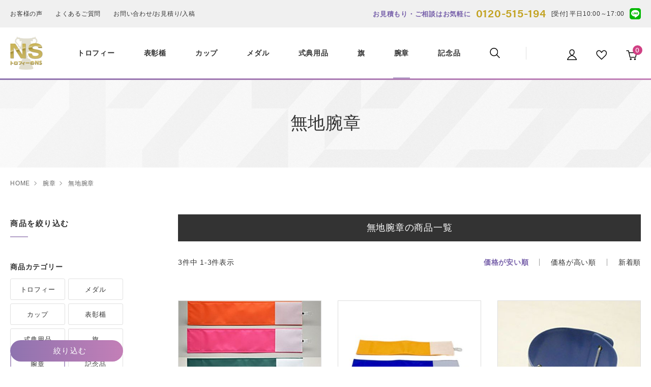

--- FILE ---
content_type: text/html;charset=UTF-8
request_url: https://www.enuesu.co.jp/c/armband/armband-plain?sort=price_low
body_size: 24671
content:
<!DOCTYPE html>
<html lang="ja"><head>
  <meta charset="UTF-8">
  
  <title>無地腕章 | 優勝カップや楯、記念品ならトロフィーのＮＳ</title>
  <meta name="viewport" content="width=device-width">


    <meta name="description" content="無地腕章の商品一覧。無地腕章なのでマジック等で直接文字を書き込んでお使いいただけます。カラーも豊富。スーツ着用時や女性に嬉しクリップ式も扱うトロフィーのＮＳ。">
    <meta name="keywords" content="無地腕章,トロフィーのＮＳ">
  
  <link rel="stylesheet" href="https://enuesu.itembox.design/system/fs_style.css?t=20251118042545">
  <link rel="stylesheet" href="https://enuesu.itembox.design/generate/theme5/fs_original.css?t=20251118042545">
  
  <link rel="canonical" href="https://www.enuesu.co.jp/c/armband/armband-plain">
  
  
  
  
  <script>
    window._FS=window._FS||{};_FS.val={"tiktok":{"enabled":false,"pixelCode":null},"recaptcha":{"enabled":false,"siteKey":null},"clientInfo":{"memberId":"guest","fullName":"ゲスト","lastName":"","firstName":"ゲスト","nickName":"ゲスト","stageId":"","stageName":"","subscribedToNewsletter":"false","loggedIn":"false","totalPoints":"","activePoints":"","pendingPoints":"","purchasePointExpiration":"","specialPointExpiration":"","specialPoints":"","pointRate":"","companyName":"","membershipCardNo":"","wishlist":"","prefecture":""},"shopKey":"enuesu","device":"PC","cart":{"stayOnPage":true}};
  </script>
  
  <script src="/shop/js/webstore-nr.js?t=20251118042545"></script>
  <script src="/shop/js/webstore-vg.js?t=20251118042545"></script>
  
    <script src="//r2.future-shop.jp/fs.enuesu/pc/recommend.js"></script>
  
  
  
  
  
  
    <meta property="og:title" content="無地腕章 | 優勝カップや楯、記念品ならトロフィーのＮＳ">
    <meta property="og:type" content="website">
    <meta property="og:url" content="https://www.enuesu.co.jp/c/armband/armband-plain?sort&#x3D;price_low">
    <meta property="og:site_name" content="トロフィーのＮＳ">
    <meta property="og:description" content="無地腕章の商品一覧。無地腕章なのでマジック等で直接文字を書き込んでお使いいただけます。カラーも豊富。スーツ着用時や女性に嬉しクリップ式も扱うトロフィーのＮＳ。">
  
  
  
    <script type="text/javascript" >
      document.addEventListener('DOMContentLoaded', function() {
        _FS.CMATag('{"fs_member_id":"{@ member.id @}","fs_page_kind":"category","fs_category_url":"armband+armband-plain"}')
      })
    </script>
  
  
  
<!--【↓START↓】[ns2020-head_common]HEAD/共通（favicon、CSS、JS等）──────────────────────────────────── -->
    <link rel="icon" href="/favicon.ico">
    <link rel="apple-touch-icon" href="/item/apple-touch-icon.png" sizes="180x180">
    <script type="text/javascript">
        if ((navigator.userAgent.indexOf('iPhone') > 0) || navigator.userAgent.indexOf('Android') > 0) {
            document.write('<meta name="viewport" content="width=device-width, user-scalable=no, initial-scale=1, maximum-scale=1">');
        }else{
            document.write('<meta name="viewport" content="width=1024">');
        }
    </script>
    <link rel="stylesheet" type="text/css" href="/item/js/lightbox/css/lightbox.min.css" media="all">
    <link rel="stylesheet" type="text/css" href="/item/css/fs_original.css" media="all">
    <script type="text/javascript" src="/item/js/jquery-2.1.4.min.js"></script>
    <script type="text/javascript" src="/item/js/jquery.tile.js"></script>
    <script type="text/javascript" src="/item/js/ofi.js"></script>
    <script type="text/javascript" src="/item/js/swiper/swiper.js"></script>
    <script type="text/javascript" src="/item/js/lightbox/js/lightbox.min.js"></script>
    <script type="text/javascript" src="/item/js/search.js"></script>
    <script type="text/javascript" src="/item/js/common.js"></script>

<!--【↑END↑】[ns2020-head_common]HEAD/共通（favicon、CSS、JS等）──────────────────────────────────── -->



<!--【↓START↓】[ns2020-head_common_last]HEAD/共通（最後に実行するJS）──────────────────────────────────── -->
    <script type="text/javascript" src="/item/js/common_last.js"></script>
<!--【↑END↑】[ns2020-head_common_last]HEAD/共通（最後に実行するJS）──────────────────────────────────── -->



<!--【↓START↓】[ns2020-head_analytics]解析タグ──────────────────────────────────── -->

<!-- Global site tag (gtag.js) - Google Analytics -->
<script async src="https://www.googletagmanager.com/gtag/js?id=UA-42819056-1"></script>
<script>
window.dataLayer = window.dataLayer || [];
function gtag(){dataLayer.push(arguments);}
gtag('js', new Date());

gtag('config', 'UA-42819056-1');
</script>

<!-- Google グローバル サイト タグ -->
<!-- Global site tag (gtag.js) - Google AdWords: 801189486 -->
<script async src="https://www.googletagmanager.com/gtag/js?id=AW-801189486"></script>
<script>
  window.dataLayer = window.dataLayer || [];
  function gtag(){dataLayer.push(arguments);}
  gtag('js', new Date());

  gtag('config', 'AW-801189486');
</script>

<!-- Google リマーケティングタグ -->
<!-- Event snippet for メイン（540日） remarketing page -->
<script>
  gtag('event', 'conversion', {
      'send_to': 'AW-801189486/nITlCNSM9oMBEO7chP4C',
      'value': 1.0,
      'currency': 'JPY',
      'aw_remarketing_only': true
  });
</script>

<!-- Facebook Pixel Code -->
<script>
  !function(f,b,e,v,n,t,s)
  {if(f.fbq)return;n=f.fbq=function(){n.callMethod?
  n.callMethod.apply(n,arguments):n.queue.push(arguments)};
  if(!f._fbq)f._fbq=n;n.push=n;n.loaded=!0;n.version='2.0';
  n.queue=[];t=b.createElement(e);t.async=!0;
  t.src=v;s=b.getElementsByTagName(e)[0];
  s.parentNode.insertBefore(t,s)}(window, document,'script',
  'https://connect.facebook.net/en_US/fbevents.js');
  fbq('init', '1003898556426562');
  fbq('track', 'PageView');
</script>
<noscript><img height="1" width="1" style="display:none"
  src="https://www.facebook.com/tr?id=1003898556426562&ev=PageView&noscript=1"
/></noscript>
<!-- End Facebook Pixel Code -->


<!--【↑END↑】[ns2020-head_analytics]解析タグ──────────────────────────────────── -->




</head>
<body class="fs-body-category fs-body-category-armband-plain" id="fs_ProductCategory">

<div class="fs-l-page">
<div id="container">
<!-- 【↓START↓】[ns2020-header_body]ヘッダー/ヘッダー本体──────────────────────────────────── -->
<header>
    <div class="top">
        <div class="w1280">
            <ul>
                <li><a href="/blog/category/voice/" class="ro">お客様の声</a></li>
                <li><a href="/f/question" class="ro">よくあるご質問</a></li>
                <li><a href="/f/contact" class="ro">お問い合わせ/お見積り/入稿</a></li>
            </ul>
            <div class="contact">
                <p class="txt">お見積もり・ご相談はお気軽に</p>
                <p class="tel"><a href="tel:0120-515-194">0120-515-194</a></p>
                <p class="time">[受付] <!-- [ns2020-common_hour]汎用テキスト/営業時間-->平日10:00～17:00<!-- /[ns2020-common_hour]汎用テキスト/営業時間--></p>
		<p class="btn"><a href="https://page.line.me/ztl0527v" target="_blank"><img src="https://enuesu.itembox.design/item/img/ico_line.png?t=20251118042545" width="22" alt="LINE" class="ro"></a></p>
            </div>
        </div>
    </div>
    <div id="header">
        <div class="w1280">
            <div class="menuBtn spCont">
                <button type="button" id="spMenuBtn" class="">
                    <div class="spMenuBtn_bar"><span></span></div>
                </button>
            </div>
            <p class="logo"><a href="/"><img src="https://enuesu.itembox.design/item/img/logo.png?t=20251118042545" width="64" alt="トロフィーのNS" class="ro"></a></p>
            <ul class="nav_menu">
                <li class="cat_trophy"><a href="/c/trophy"><span>トロフィー</span></a>
                    <div class="box_wrap">
                        <div class="w1280">

                        </div>
                    </div>
                </li>
                <li class="cat_shield"><a href="/c/shield"><span>表彰楯</span></a>
                    <div class="box_wrap">
                        <div class="w1280">
                        </div>
                    </div>
                </li>
                <li class="cat_cup"><a href="/c/cup"><span>カップ</span></a>
                    <div class="box_wrap">
                        <div class="w1280">
                        </div>
                    </div>
                </li>
                <li class="cat_medal"><a href="/c/medal"><span>メダル</span></a>
                    <div class="box_wrap">
                        <div class="w1280">
                        </div>
                    </div>
                </li>
                <li class="cat_ceremony"><a href="/c/ceremony"><span>式典用品</span></a>
                    <div class="box_wrap">
                        <div class="w1280">
                        </div>
                    </div>

                </li>
                <li class="cat_flag"><a href="/c/flag"><span>旗</span></a>
                    <div class="box_wrap">
                        <div class="w1280">
                        </div>
                    </div>

                </li>
                <li class="cat_armband"><a href="/c/armband"><span>腕章</span></a>
                    <div class="box_wrap">
                        <div class="w1280">
                        </div>
                    </div>

                </li>
                <li class="cat_souvenir"><a href="/c/souvenir"><span>記念品</span></a>
                    <div class="box_wrap">
                        <div class="w1280">
                        </div>
                    </div>

                </li>
                <li class="cat_search"><a href="javascript:void(0);"><span><img src="https://enuesu.itembox.design/item/img/ico_search_hd.png?t=20251118042545" height="20" alt="検索" class="ro"></span></a>
                    <div class="box_wrap">
                        <div class="w1280">
<!-- 【↓START↓】[ns2020-search]検索ボックス──────────────────────────────────── -->
                            <form action="/p/search" class="search_form fssearch">
                                <input type="hidden" name="sort" value="priority">
                                <dl class="form">
                                    <dt>商品カテゴリ</dt>
                                    <dd>
                                        <select name="tag" class="search_category">
                                        </select>
                                    </dd>
                                    <dt>納期</dt>
                                    <dd>
                                        <select name="tag" class="search_days">

                                        </select>
                                    </dd>
                                    <dt>予算</dt>
                                    <dd>
<!-- 【↓START↓】[ns2020-search_price]検索ボックス/予算検索──────────────────────────────────── -->
                                        <p class="price_wrap">
                                        <input type="number" class="minprice_tax" min="0" placeholder="最低金額"><span>～</span><input type="number" class="maxprice_tax" min="0" placeholder="最高金額"><span>円</span>
                                        <input type="hidden" name="minprice" value="">
                                        <input type="hidden" name="maxprice" value="">
                                        </p>
<!-- 【↑END↑】[ns2020-search_price]検索ボックス/予算検索──────────────────────────────────── -->
                                    </dd>
                                    <dt>キーワード</dt>
                                    <dd>
                                        <input maxlength="1000" type="text" name="keyword" value="" class="keyword">
                                        <span class="txt">例）クリスタル　ゴルフ　時計　</span>
                                    </dd>
                                </dl>
                                <p class="btn02"><button class="wrap"><span>検索する</span></button></p>
                            </form>
<!-- 【↑END↑】[ns2020-search]検索ボックス──────────────────────────────────── -->
                        </div>
                    </div>
                </li>
            </ul>
            <ul class="sub">
                <li><a href="/my/top"><img src="https://enuesu.itembox.design/item/img/ico_user_hd.png?t=20251118042545" height="21" alt="ユーザー" class="ro"></a></li>
                <li><a href="/my/wishlist"><img src="https://enuesu.itembox.design/item/img/ico_favorite_hd.png?t=20251118042545" height="21" alt="お気に入り" class="ro"></a></li>
                <li><a href="/p/cart"><img src="https://enuesu.itembox.design/item/img/ico_cart_hd.png?t=20251118042545" height="21" alt="カート" class="ro"><div class="fs-client-cart-count"></div></a></li>
            </ul>
        </div>    
    </div>
</header>
<!-- 【↑END↑】[ns2020-header_body]ヘッダー/ヘッダー本体──────────────────────────────────── -->

			<!--<div class="innerWrap">
				<div style="border: 3px solid #EA0D1D; margin: 30px 0; font-size: 120%; font-weight: bold; padding: 10px; text-align: center;">
					<p>電話の回線トラブルにより現在繋がらない状態になっております。<br>
						復旧作業を行っております。復旧次第、こちらにてご報告させて頂きます。<br>
						大変恐れ入りますが、復旧までしばらくお待ちくださいませ。</p>
				</div>
			</div>-->


<div id="page_item_list" class="contents">
<!-- 【↓START↓】[ns2020-list_title]商品一覧/ページタイトル──────────────────────────────────── -->
                <div class="hd02">
                    <div class="innerWrap">
                        <h1 class="ttl">無地腕章</h1>
                    </div>
                </div>
<!-- 【↑END↑】[ns2020-list_title]商品一覧/ページタイトル──────────────────────────────────── -->


<section id="main_contents"><!-- **パンくずリストパーツ （システムパーツ） ↓↓ -->
<nav class="fs-c-breadcrumb">
<ol class="fs-c-breadcrumb__list">
<li class="fs-c-breadcrumb__listItem">
<a href="/">HOME</a>
</li>
<li class="fs-c-breadcrumb__listItem">
<a href="/c/armband">腕章</a>
</li>
<li class="fs-c-breadcrumb__listItem">
無地腕章
</li>
</ol>
</nav>
<!-- **パンくずリストパーツ （システムパーツ） ↑↑ -->

<!-- 【↓START↓】[ns2020-list_title_top]商品一覧/ページタイトル（カテゴリートップ）──────────────────────────────────── -->
                <div id="category_ttl">
                    <h1 class="hd07"><span class="copy">armband-plain</span>無地腕章</h1>
                </div>
<!-- 【↑END↑】[ns2020-list_title]商品一覧/ページタイトル（カテゴリートップ）──────────────────────────────────── -->


<div class="innerWrap"><section id="main_sec"><div id="fs-page-error-container" class="fs-c-panelContainer">
  
  
</div>

<!-- 【↓START↓】[ns2020-list_ranking]商品一覧/人気ランキング──────────────────────────────────── -->
<section id="ranking_sec" class="ranking_sec">
	<div class="hd01">
		<p class="sub"><span class="en">FAVORITES ITEMS</span></p>
		<h2 class="ttl"><span>RANKING</span></h2>
		<p class="ja">人気ランキング</p>
	</div>
	<div class="item_wrap">
		<div class="item_list no_slide ranking_trophy tile_list" data-tile-pc="" data-tile-sp=""><div class="ranking_trophy fs-c-productListCarousel fs-c-slick" data-part-name="【NS2020】人気ランキング/トロフィー">
<span class="fs-c-productListCarousel__ctrl fs-c-productListCarousel__ctrl--prev">
<span class="fs-c-button--carousel fs-c-button--carousel--prev" role="button">
<span class="fs-c-button__label">前へ</span>
</span>
</span>
<div class="fs-c-productListCarousel__list">
<div class="fs-c-productListCarousel__list__itemTrack">

<article class="fs-c-productListCarousel__list__item fs-c-productListItem">

  
    
      <div class="fs-c-productListItem__imageContainer">
        <div class="fs-c-productListItem__image fs-c-productImage">
          
            <a href="/c/trophy/wea-shl-7662-b">
          
              <img data-lazy="https://enuesu.itembox.design/product/084/000000008474/000000008474-01-m.jpg?t&#x3D;20251118042545" alt="アクリルトロフィー WEA-SHL-7361-B　 （高さ305mm）" class="fs-c-productListItem__image__image fs-c-productImage__image" src="">
          
            </a>
          
        </div>
      </div>
    
  


<h2 class="fs-c-productListItem__productName">
  
    <a href="/c/trophy/wea-shl-7662-b">
      
      <span class="fs-c-productName__name">アクリルトロフィー (高さ305mm) 【WEA-SHL-7163-B】</span>
      
    </a>
  
</h2>

  <div class="fs-c-productMarks">
    
      <ul class="fs-c-productMark">
        
          <li class="fs-c-productMark__item"><span class="day fs-c-productMark__mark--0 fs-c-productMark__mark">
<span class="fs-c-productMark__label">9営業日後発送（校正確認後）</span>
</span>
</li>
        
          <li class="fs-c-productMark__item"><span class="lot fs-c-productMark__mark--0 fs-c-productMark__mark">
<span class="fs-c-productMark__label">1個～</span>
</span>
</li>
        
          <li class="fs-c-productMark__item"><span class="submit subdata fs-c-productMark__mark--17 fs-c-productMark__mark">
<span class="fs-c-productMark__label">データ入稿可</span>
</span>
</li>
        
          <li class="fs-c-productMark__item"><span class="submit layout fs-c-productMark__mark--17 fs-c-productMark__mark">
<span class="fs-c-productMark__label">レイアウト確認あり</span>
</span>
</li>
        
      </ul>
    
    
  </div>


  <!-- **商品価格パーツ（システムパーツ）↓↓ -->
  <div class="fs-c-productListItem__prices fs-c-productPrices">
    
      
        <div class="fs-c-productPrice fs-c-productPrice--selling">
          
  
    
    <span class="fs-c-productPrice__main">
      
      <span class="fs-c-productPrice__main__price fs-c-price">
        <span class="fs-c-price__currencyMark">&yen;</span>
        <span class="fs-c-price__value">25,300</span>
      </span>
    </span>
    <span class="fs-c-productPrice__addon">
      <span class="fs-c-productPrice__addon__label">税込</span>
    </span>
    
  

        </div>
      
      
      
    
      
  </div>
  <!-- **商品価格パーツ（システムパーツ）↑↑ -->



  <div class="fs-c-productListItem__control fs-c-buttonContainer" data-product-id="8474" data-vertical-variation-no="" data-horizontal-variation-no="">
    <button type="button" class="fs-c-button--addToWishList--icon fs-c-button--particular">
<span class="fs-c-button__label">お気に入りに登録する</span>
</button>
  </div>



</article>


<article class="fs-c-productListCarousel__list__item fs-c-productListItem">

  
    
      <div class="fs-c-productListItem__imageContainer">
        <div class="fs-c-productListItem__image fs-c-productImage">
          
            <a href="/c/trophy/gol-b342-d">
          
              <img data-lazy="https://enuesu.itembox.design/product/080/000000008045/000000008045-01-m.jpg?t&#x3D;20251118042545" alt="女神ブロンズトロフィー　GOL-B539-D(150mm)" class="fs-c-productListItem__image__image fs-c-productImage__image" src="">
          
            </a>
          
        </div>
      </div>
    
  


<h2 class="fs-c-productListItem__productName">
  
    <a href="/c/trophy/gol-b342-d">
      
      <span class="fs-c-productName__name">女神ブロンズトロフィー (150mm) 【GOL-B539-D】</span>
      
    </a>
  
</h2>

  <div class="fs-c-productMarks">
    
      <ul class="fs-c-productMark">
        
          <li class="fs-c-productMark__item"><span class="recommend fs-c-productMark__mark--image fs-c-productMark__mark">
<img src="https://enuesu.itembox.design/item/img/ico_reco.png?t&#x3D;20251118042545" class="fs-c-productMark__image" alt="オススメ">		
</span>		
</li>
        
          <li class="fs-c-productMark__item"><span class="day fs-c-productMark__mark--0 fs-c-productMark__mark">
<span class="fs-c-productMark__label">7営業日後発送</span>
</span>
</li>
        
          <li class="fs-c-productMark__item"><span class="lot fs-c-productMark__mark--0 fs-c-productMark__mark">
<span class="fs-c-productMark__label">1個～</span>
</span>
</li>
        
      </ul>
    
    
  </div>


  <!-- **商品価格パーツ（システムパーツ）↓↓ -->
  <div class="fs-c-productListItem__prices fs-c-productPrices">
    
      
        <div class="fs-c-productPrice fs-c-productPrice--selling">
          
  
    
    <span class="fs-c-productPrice__main">
      
      <span class="fs-c-productPrice__main__price fs-c-price">
        <span class="fs-c-price__currencyMark">&yen;</span>
        <span class="fs-c-price__value">6,600</span>
      </span>
    </span>
    <span class="fs-c-productPrice__addon">
      <span class="fs-c-productPrice__addon__label">税込</span>
    </span>
    
  

        </div>
      
      
      
    
      
  </div>
  <!-- **商品価格パーツ（システムパーツ）↑↑ -->



  <div class="fs-c-productListItem__control fs-c-buttonContainer" data-product-id="8045" data-vertical-variation-no="" data-horizontal-variation-no="">
    <button type="button" class="fs-c-button--addToWishList--icon fs-c-button--particular">
<span class="fs-c-button__label">お気に入りに登録する</span>
</button>
  </div>



</article>


<article class="fs-c-productListCarousel__list__item fs-c-productListItem">

  
    
      <div class="fs-c-productListItem__imageContainer">
        <div class="fs-c-productListItem__image fs-c-productImage">
          
            <a href="/c/trophy/vsh-vot-210hs-c">
          
              <img data-lazy="https://enuesu.itembox.design/product/092/000000009285/000000009285-01-m.jpg?t&#x3D;20251118042545" alt="箔ガラストロフィー・箔真（金） VSH-VOT.210HS-C（120mm）" class="fs-c-productListItem__image__image fs-c-productImage__image" src="">
          
            </a>
          
        </div>
      </div>
    
  


<h2 class="fs-c-productListItem__productName">
  
    <a href="/c/trophy/vsh-vot-210hs-c">
      
      <span class="fs-c-productName__name">箔ガラストロフィー・箔真 (120mm) 【VSH-VOT-121HS-C】</span>
      
    </a>
  
</h2>

  <div class="fs-c-productMarks">
    
      <ul class="fs-c-productMark">
        
          <li class="fs-c-productMark__item"><span class="day fs-c-productMark__mark--0 fs-c-productMark__mark">
<span class="fs-c-productMark__label">4週間後発送（校正確認後）</span>
</span>
</li>
        
          <li class="fs-c-productMark__item"><span class="lot fs-c-productMark__mark--0 fs-c-productMark__mark">
<span class="fs-c-productMark__label">1個～</span>
</span>
</li>
        
          <li class="fs-c-productMark__item"><span class="submit subdata fs-c-productMark__mark--17 fs-c-productMark__mark">
<span class="fs-c-productMark__label">データ入稿可</span>
</span>
</li>
        
          <li class="fs-c-productMark__item"><span class="submit layout fs-c-productMark__mark--17 fs-c-productMark__mark">
<span class="fs-c-productMark__label">レイアウト確認あり</span>
</span>
</li>
        
      </ul>
    
    
  </div>


  <!-- **商品価格パーツ（システムパーツ）↓↓ -->
  <div class="fs-c-productListItem__prices fs-c-productPrices">
    
      
        <div class="fs-c-productPrice fs-c-productPrice--selling">
          
  
    
    <span class="fs-c-productPrice__main">
      
      <span class="fs-c-productPrice__main__price fs-c-price">
        <span class="fs-c-price__currencyMark">&yen;</span>
        <span class="fs-c-price__value">23,100</span>
      </span>
    </span>
    <span class="fs-c-productPrice__addon">
      <span class="fs-c-productPrice__addon__label">税込</span>
    </span>
    
  

        </div>
      
      
      
    
      
  </div>
  <!-- **商品価格パーツ（システムパーツ）↑↑ -->



  <div class="fs-c-productListItem__control fs-c-buttonContainer" data-product-id="9285" data-vertical-variation-no="" data-horizontal-variation-no="">
    <button type="button" class="fs-c-button--addToWishList--icon fs-c-button--particular">
<span class="fs-c-button__label">お気に入りに登録する</span>
</button>
  </div>



</article>


<article class="fs-c-productListCarousel__list__item fs-c-productListItem">

  
    
      <div class="fs-c-productListItem__imageContainer">
        <div class="fs-c-productListItem__image fs-c-productImage">
          
            <a href="/c/trophy/vsh-sf-100-b">
          
              <img data-lazy="https://enuesu.itembox.design/product/090/000000009022/000000009022-01-m.jpg?t&#x3D;20251118042545" alt="ファインカラーガラストロフィー・LATER (180mm) 【VSH-SF-100-B】" class="fs-c-productListItem__image__image fs-c-productImage__image" src="">
          
            </a>
          
        </div>
      </div>
    
  


<h2 class="fs-c-productListItem__productName">
  
    <a href="/c/trophy/vsh-sf-100-b">
      
      <span class="fs-c-productName__name">ファインカラーガラストロフィー・LAYER (180mm) 【VSH-SF-100-B】</span>
      
    </a>
  
</h2>

  <div class="fs-c-productMarks">
    
      <ul class="fs-c-productMark">
        
          <li class="fs-c-productMark__item"><span class="new fs-c-productMark__mark--image fs-c-productMark__mark">
<img src="https://enuesu.itembox.design/item/img/ico_new.png?t&#x3D;20251118042545" class="fs-c-productMark__image" alt="NEW">		
</span>		
</li>
        
          <li class="fs-c-productMark__item"><span class="recommend fs-c-productMark__mark--image fs-c-productMark__mark">
<img src="https://enuesu.itembox.design/item/img/ico_reco.png?t&#x3D;20251118042545" class="fs-c-productMark__image" alt="オススメ">		
</span>		
</li>
        
          <li class="fs-c-productMark__item"><span class="day fs-c-productMark__mark--0 fs-c-productMark__mark">
<span class="fs-c-productMark__label">3週間後発送（校正確認後）</span>
</span>
</li>
        
          <li class="fs-c-productMark__item"><span class="lot fs-c-productMark__mark--0 fs-c-productMark__mark">
<span class="fs-c-productMark__label">1個～</span>
</span>
</li>
        
          <li class="fs-c-productMark__item"><span class="submit subdata fs-c-productMark__mark--17 fs-c-productMark__mark">
<span class="fs-c-productMark__label">データ入稿可</span>
</span>
</li>
        
          <li class="fs-c-productMark__item"><span class="submit layout fs-c-productMark__mark--17 fs-c-productMark__mark">
<span class="fs-c-productMark__label">レイアウト確認あり</span>
</span>
</li>
        
      </ul>
    
    
  </div>


  <!-- **商品価格パーツ（システムパーツ）↓↓ -->
  <div class="fs-c-productListItem__prices fs-c-productPrices">
    
      
        <div class="fs-c-productPrice fs-c-productPrice--selling">
          
  
    
    <span class="fs-c-productPrice__main">
      
      <span class="fs-c-productPrice__main__price fs-c-price">
        <span class="fs-c-price__currencyMark">&yen;</span>
        <span class="fs-c-price__value">24,200</span>
      </span>
    </span>
    <span class="fs-c-productPrice__addon">
      <span class="fs-c-productPrice__addon__label">税込</span>
    </span>
    
  

        </div>
      
      
      
    
      
  </div>
  <!-- **商品価格パーツ（システムパーツ）↑↑ -->



  <div class="fs-c-productListItem__control fs-c-buttonContainer" data-product-id="9022" data-vertical-variation-no="" data-horizontal-variation-no="">
    <button type="button" class="fs-c-button--addToWishList--icon fs-c-button--particular">
<span class="fs-c-button__label">お気に入りに登録する</span>
</button>
  </div>



</article>

</div>
</div>
<span class="fs-c-productListCarousel__ctrl fs-c-productListCarousel__ctrl--next">
<span class="fs-c-button--carousel fs-c-button--carousel--next" role="button">
<span class="fs-c-button__label">次へ</span>
</span>
</span>
</div></div>
		<div class="item_list no_slide ranking_shield tile_list" data-tile-pc="" data-tile-sp=""><div class="ranking_shield fs-c-productListCarousel fs-c-slick" data-part-name="【NS2020】人気ランキング/楯">
<span class="fs-c-productListCarousel__ctrl fs-c-productListCarousel__ctrl--prev">
<span class="fs-c-button--carousel fs-c-button--carousel--prev" role="button">
<span class="fs-c-button__label">前へ</span>
</span>
</span>
<div class="fs-c-productListCarousel__list">
<div class="fs-c-productListCarousel__list__itemTrack">

<article class="fs-c-productListCarousel__list__item fs-c-productListItem">

  
    
      <div class="fs-c-productListItem__imageContainer">
        <div class="fs-c-productListItem__image fs-c-productImage">
          
            <a href="/c/shield/win-ak-1506-c">
          
              <img data-lazy="https://enuesu.itembox.design/product/072/000000007270/000000007270-01-m.jpg?t&#x3D;20251118042545" alt="ガラス楯 ダイアモンド〔Diamond〕 WIN-AK-1506-C （160×140mm）" class="fs-c-productListItem__image__image fs-c-productImage__image" src="">
          
            </a>
          
        </div>
      </div>
    
  


<h2 class="fs-c-productListItem__productName">
  
    <a href="/c/shield/win-ak-1506-c">
      
      <span class="fs-c-productName__name">ガラス楯 ダイアモンド〔Diamond〕 (160×140mm) 【WIN-AK-1506-C】</span>
      
    </a>
  
</h2>

  <div class="fs-c-productMarks">
    
      <ul class="fs-c-productMark">
        
          <li class="fs-c-productMark__item"><span class="recommend fs-c-productMark__mark--image fs-c-productMark__mark">
<img src="https://enuesu.itembox.design/item/img/ico_reco.png?t&#x3D;20251118042545" class="fs-c-productMark__image" alt="オススメ">		
</span>		
</li>
        
          <li class="fs-c-productMark__item"><span class="day fs-c-productMark__mark--0 fs-c-productMark__mark">
<span class="fs-c-productMark__label">9営業日後発送（校正確認後）</span>
</span>
</li>
        
          <li class="fs-c-productMark__item"><span class="lot fs-c-productMark__mark--0 fs-c-productMark__mark">
<span class="fs-c-productMark__label">1個～</span>
</span>
</li>
        
          <li class="fs-c-productMark__item"><span class="submit subdata fs-c-productMark__mark--17 fs-c-productMark__mark">
<span class="fs-c-productMark__label">データ入稿可</span>
</span>
</li>
        
          <li class="fs-c-productMark__item"><span class="submit data fs-c-productMark__mark--17 fs-c-productMark__mark">
<span class="fs-c-productMark__label">データ作成料無料</span>
</span>
</li>
        
          <li class="fs-c-productMark__item"><span class="submit layout fs-c-productMark__mark--17 fs-c-productMark__mark">
<span class="fs-c-productMark__label">レイアウト確認あり</span>
</span>
</li>
        
      </ul>
    
    
  </div>


  <!-- **商品価格パーツ（システムパーツ）↓↓ -->
  <div class="fs-c-productListItem__prices fs-c-productPrices">
    
      
        <div class="fs-c-productPrice fs-c-productPrice--selling">
          
  
    
    <span class="fs-c-productPrice__main">
      
      <span class="fs-c-productPrice__main__price fs-c-price">
        <span class="fs-c-price__currencyMark">&yen;</span>
        <span class="fs-c-price__value">20,900</span>
      </span>
    </span>
    <span class="fs-c-productPrice__addon">
      <span class="fs-c-productPrice__addon__label">税込</span>
    </span>
    
  

        </div>
      
      
      
    
      
  </div>
  <!-- **商品価格パーツ（システムパーツ）↑↑ -->



  <div class="fs-c-productListItem__control fs-c-buttonContainer" data-product-id="7270" data-vertical-variation-no="" data-horizontal-variation-no="">
    <button type="button" class="fs-c-button--addToWishList--icon fs-c-button--particular">
<span class="fs-c-button__label">お気に入りに登録する</span>
</button>
  </div>



</article>


<article class="fs-c-productListCarousel__list__item fs-c-productListItem">

  
    
      <div class="fs-c-productListItem__imageContainer">
        <div class="fs-c-productListItem__image fs-c-productImage">
          
            <a href="/c/shield/vsh-vop-50-a">
          
              <img data-lazy="https://enuesu.itembox.design/product/088/000000008832/000000008832-01-m.jpg?t&#x3D;20251118042545" alt="" class="fs-c-productListItem__image__image fs-c-productImage__image" src="">
          
            </a>
          
        </div>
      </div>
    
  


<h2 class="fs-c-productListItem__productName">
  
    <a href="/c/shield/vsh-vop-50-a">
      
      <span class="fs-c-productName__name">ファインカラーダイレクトプリント ミラーシールド (270×210mm) 【VSH-VOP-50-A】</span>
      
    </a>
  
</h2>

  <div class="fs-c-productMarks">
    
      <ul class="fs-c-productMark">
        
          <li class="fs-c-productMark__item"><span class="day fs-c-productMark__mark--0 fs-c-productMark__mark">
<span class="fs-c-productMark__label">3～4週間後発送（校正確認後）</span>
</span>
</li>
        
          <li class="fs-c-productMark__item"><span class="lot fs-c-productMark__mark--0 fs-c-productMark__mark">
<span class="fs-c-productMark__label">1個～</span>
</span>
</li>
        
          <li class="fs-c-productMark__item"><span class="submit subdata fs-c-productMark__mark--17 fs-c-productMark__mark">
<span class="fs-c-productMark__label">データ入稿可</span>
</span>
</li>
        
          <li class="fs-c-productMark__item"><span class="submit layout fs-c-productMark__mark--17 fs-c-productMark__mark">
<span class="fs-c-productMark__label">レイアウト確認あり</span>
</span>
</li>
        
      </ul>
    
    
  </div>


  <!-- **商品価格パーツ（システムパーツ）↓↓ -->
  <div class="fs-c-productListItem__prices fs-c-productPrices">
    
      
        <div class="fs-c-productPrice fs-c-productPrice--selling">
          
  
    
    <span class="fs-c-productPrice__main">
      
      <span class="fs-c-productPrice__main__price fs-c-price">
        <span class="fs-c-price__currencyMark">&yen;</span>
        <span class="fs-c-price__value">20,350</span>
      </span>
    </span>
    <span class="fs-c-productPrice__addon">
      <span class="fs-c-productPrice__addon__label">税込</span>
    </span>
    
  

        </div>
      
      
      
    
      
  </div>
  <!-- **商品価格パーツ（システムパーツ）↑↑ -->



  <div class="fs-c-productListItem__control fs-c-buttonContainer" data-product-id="8832" data-vertical-variation-no="" data-horizontal-variation-no="">
    <button type="button" class="fs-c-button--addToWishList--icon fs-c-button--particular">
<span class="fs-c-button__label">お気に入りに登録する</span>
</button>
  </div>



</article>


<article class="fs-c-productListCarousel__list__item fs-c-productListItem">

  
    
      <div class="fs-c-productListItem__imageContainer">
        <div class="fs-c-productListItem__image fs-c-productImage">
          
            <a href="/c/shield/vsh-306-3-a">
          
              <img data-lazy="https://enuesu.itembox.design/product/069/000000006919/000000006919-01-m.jpg?t&#x3D;20251118042545" alt="デリシャスレーザーアート2D表彰楯Ｗ8角形大 VSH-VOS-462-A（185×160mm）" class="fs-c-productListItem__image__image fs-c-productImage__image" src="">
          
            </a>
          
        </div>
      </div>
    
  


<h2 class="fs-c-productListItem__productName">
  
    <a href="/c/shield/vsh-306-3-a">
      
      <span class="fs-c-productName__name">デリシャスレーザーアート2D表彰楯Ｗ8角形大 (185×160mm) 【VSH-VOS-462-A】</span>
      
    </a>
  
</h2>

  <div class="fs-c-productMarks">
    
      <ul class="fs-c-productMark">
        
          <li class="fs-c-productMark__item"><span class="day fs-c-productMark__mark--0 fs-c-productMark__mark">
<span class="fs-c-productMark__label">3～4週間後発送（校正確認後）</span>
</span>
</li>
        
          <li class="fs-c-productMark__item"><span class="lot fs-c-productMark__mark--0 fs-c-productMark__mark">
<span class="fs-c-productMark__label">1個～</span>
</span>
</li>
        
          <li class="fs-c-productMark__item"><span class="submit subdata fs-c-productMark__mark--17 fs-c-productMark__mark">
<span class="fs-c-productMark__label">データ入稿可</span>
</span>
</li>
        
          <li class="fs-c-productMark__item"><span class="submit layout fs-c-productMark__mark--17 fs-c-productMark__mark">
<span class="fs-c-productMark__label">レイアウト確認あり</span>
</span>
</li>
        
      </ul>
    
    
  </div>


  <!-- **商品価格パーツ（システムパーツ）↓↓ -->
  <div class="fs-c-productListItem__prices fs-c-productPrices">
    
      
        <div class="fs-c-productPrice fs-c-productPrice--selling">
          
  
    
    <span class="fs-c-productPrice__main">
      
      <span class="fs-c-productPrice__main__price fs-c-price">
        <span class="fs-c-price__currencyMark">&yen;</span>
        <span class="fs-c-price__value">31,900</span>
      </span>
    </span>
    <span class="fs-c-productPrice__addon">
      <span class="fs-c-productPrice__addon__label">税込</span>
    </span>
    
  

        </div>
      
      
      
    
      
  </div>
  <!-- **商品価格パーツ（システムパーツ）↑↑ -->



  <div class="fs-c-productListItem__control fs-c-buttonContainer" data-product-id="6919" data-vertical-variation-no="" data-horizontal-variation-no="">
    <button type="button" class="fs-c-button--addToWishList--icon fs-c-button--particular">
<span class="fs-c-button__label">お気に入りに登録する</span>
</button>
  </div>



</article>


<article class="fs-c-productListCarousel__list__item fs-c-productListItem">

  
    
      <div class="fs-c-productListItem__imageContainer">
        <div class="fs-c-productListItem__image fs-c-productImage">
          
            <a href="/c/shield/win-dentou-2-c">
          
              <img data-lazy="https://enuesu.itembox.design/product/083/000000008380/000000008380-01-m.jpg?t&#x3D;20251118042545" alt="イージーオーダー・アクリル楯 日本の伝統色   WIN-AK-DENTOU-2-C （205×205mm)" class="fs-c-productListItem__image__image fs-c-productImage__image" src="">
          
            </a>
          
        </div>
      </div>
    
  


<h2 class="fs-c-productListItem__productName">
  
    <a href="/c/shield/win-dentou-2-c">
      
      <span class="fs-c-productName__name">イージーオーダー・アクリル楯 日本の伝統色 (205×205mm) 【WIN-AK-DENTOU-2-C】</span>
      
    </a>
  
</h2>

  <div class="fs-c-productMarks">
    
      <ul class="fs-c-productMark">
        
          <li class="fs-c-productMark__item"><span class="day fs-c-productMark__mark--0 fs-c-productMark__mark">
<span class="fs-c-productMark__label">9営業日後発送（校正確認後）</span>
</span>
</li>
        
          <li class="fs-c-productMark__item"><span class="lot fs-c-productMark__mark--0 fs-c-productMark__mark">
<span class="fs-c-productMark__label">1個～</span>
</span>
</li>
        
          <li class="fs-c-productMark__item"><span class="submit subdata fs-c-productMark__mark--17 fs-c-productMark__mark">
<span class="fs-c-productMark__label">データ入稿可</span>
</span>
</li>
        
          <li class="fs-c-productMark__item"><span class="submit data fs-c-productMark__mark--17 fs-c-productMark__mark">
<span class="fs-c-productMark__label">データ作成料無料</span>
</span>
</li>
        
          <li class="fs-c-productMark__item"><span class="submit layout fs-c-productMark__mark--17 fs-c-productMark__mark">
<span class="fs-c-productMark__label">レイアウト確認あり</span>
</span>
</li>
        
      </ul>
    
    
  </div>


  <!-- **商品価格パーツ（システムパーツ）↓↓ -->
  <div class="fs-c-productListItem__prices fs-c-productPrices">
    
      
        <div class="fs-c-productPrice fs-c-productPrice--selling">
          
  
    
    <span class="fs-c-productPrice__main">
      
      <span class="fs-c-productPrice__main__price fs-c-price">
        <span class="fs-c-price__currencyMark">&yen;</span>
        <span class="fs-c-price__value">23,100</span>
      </span>
    </span>
    <span class="fs-c-productPrice__addon">
      <span class="fs-c-productPrice__addon__label">税込</span>
    </span>
    
  

        </div>
      
      
      
    
      
  </div>
  <!-- **商品価格パーツ（システムパーツ）↑↑ -->



  <div class="fs-c-productListItem__control fs-c-buttonContainer" data-product-id="8380" data-vertical-variation-no="" data-horizontal-variation-no="">
    <button type="button" class="fs-c-button--addToWishList--icon fs-c-button--particular">
<span class="fs-c-button__label">お気に入りに登録する</span>
</button>
  </div>



</article>

</div>
</div>
<span class="fs-c-productListCarousel__ctrl fs-c-productListCarousel__ctrl--next">
<span class="fs-c-button--carousel fs-c-button--carousel--next" role="button">
<span class="fs-c-button__label">次へ</span>
</span>
</span>
</div></div>
		<div class="item_list no_slide ranking_cup tile_list" data-tile-pc="3" data-tile-sp="3"><div class="ranking_cup fs-c-productListCarousel fs-c-slick" data-part-name="【NS2020】人気ランキング/カップ">
<span class="fs-c-productListCarousel__ctrl fs-c-productListCarousel__ctrl--prev">
<span class="fs-c-button--carousel fs-c-button--carousel--prev" role="button">
<span class="fs-c-button__label">前へ</span>
</span>
</span>
<div class="fs-c-productListCarousel__list">
<div class="fs-c-productListCarousel__list__itemTrack">

<article class="fs-c-productListCarousel__list__item fs-c-productListItem">

  
    
      <div class="fs-c-productListItem__imageContainer">
        <div class="fs-c-productListItem__image fs-c-productImage">
          
            <a href="/c/cup/win-fb-147-a">
          
              <img data-lazy="https://enuesu.itembox.design/product/074/000000007447/000000007447-01-m.jpg?t&#x3D;20251118042545" alt="エイブルカップ WIN-FB-147-A 　（口径120×高さ225mm）" class="fs-c-productListItem__image__image fs-c-productImage__image" src="">
          
            </a>
          
        </div>
      </div>
    
  


<h2 class="fs-c-productListItem__productName">
  
    <a href="/c/cup/win-fb-147-a">
      
      <span class="fs-c-productName__name">エイブルカップ (口径120×高さ225mm) 【WIN-FC-147-A】</span>
      
    </a>
  
</h2>

  <div class="fs-c-productMarks">
    
      <ul class="fs-c-productMark">
        
          <li class="fs-c-productMark__item"><span class="speedy fs-c-productMark__mark--image fs-c-productMark__mark">
<img src="https://enuesu.itembox.design/item/img/ico_speed_s.png?t&#x3D;20251118042545" class="fs-c-productMark__image" alt="スピーディーサービス《3営業日後発送》">		
</span>		
</li>
        
          <li class="fs-c-productMark__item"><span class="day fs-c-productMark__mark--0 fs-c-productMark__mark">
<span class="fs-c-productMark__label">7営業日後発送</span>
</span>
</li>
        
          <li class="fs-c-productMark__item"><span class="lot fs-c-productMark__mark--0 fs-c-productMark__mark">
<span class="fs-c-productMark__label">1個～</span>
</span>
</li>
        
      </ul>
    
    
  </div>


  <!-- **商品価格パーツ（システムパーツ）↓↓ -->
  <div class="fs-c-productListItem__prices fs-c-productPrices">
    
      
        <div class="fs-c-productPrice fs-c-productPrice--selling">
          
  
    
    <span class="fs-c-productPrice__main">
      
      <span class="fs-c-productPrice__main__price fs-c-price">
        <span class="fs-c-price__currencyMark">&yen;</span>
        <span class="fs-c-price__value">13,200</span>
      </span>
    </span>
    <span class="fs-c-productPrice__addon">
      <span class="fs-c-productPrice__addon__label">税込</span>
    </span>
    
  

        </div>
      
      
      
    
      
  </div>
  <!-- **商品価格パーツ（システムパーツ）↑↑ -->



  <div class="fs-c-productListItem__control fs-c-buttonContainer" data-product-id="7447" data-vertical-variation-no="" data-horizontal-variation-no="">
    <button type="button" class="fs-c-button--addToWishList--icon fs-c-button--particular">
<span class="fs-c-button__label">お気に入りに登録する</span>
</button>
  </div>



</article>


<article class="fs-c-productListCarousel__list__item fs-c-productListItem">

  
    
      <div class="fs-c-productListItem__imageContainer">
        <div class="fs-c-productListItem__image fs-c-productImage">
          
            <a href="/c/cup/win-fb-146-a">
          
              <img data-lazy="https://enuesu.itembox.design/product/074/000000007443/000000007443-01-m.jpg?t&#x3D;20251118042545" alt="エイブルカップ WIN-FD-146-A" class="fs-c-productListItem__image__image fs-c-productImage__image" src="">
          
            </a>
          
        </div>
      </div>
    
  


<h2 class="fs-c-productListItem__productName">
  
    <a href="/c/cup/win-fb-146-a">
      
      <span class="fs-c-productName__name">エイブルカップ (口径120×高さ225mm) 【WIN-FC-146-A】</span>
      
    </a>
  
</h2>

  <div class="fs-c-productMarks">
    
      <ul class="fs-c-productMark">
        
          <li class="fs-c-productMark__item"><span class="speedy fs-c-productMark__mark--image fs-c-productMark__mark">
<img src="https://enuesu.itembox.design/item/img/ico_speed_s.png?t&#x3D;20251118042545" class="fs-c-productMark__image" alt="スピーディーサービス《3営業日後発送》">		
</span>		
</li>
        
          <li class="fs-c-productMark__item"><span class="day fs-c-productMark__mark--0 fs-c-productMark__mark">
<span class="fs-c-productMark__label">7営業日後発送</span>
</span>
</li>
        
          <li class="fs-c-productMark__item"><span class="lot fs-c-productMark__mark--0 fs-c-productMark__mark">
<span class="fs-c-productMark__label">1個～</span>
</span>
</li>
        
      </ul>
    
    
  </div>


  <!-- **商品価格パーツ（システムパーツ）↓↓ -->
  <div class="fs-c-productListItem__prices fs-c-productPrices">
    
      
        <div class="fs-c-productPrice fs-c-productPrice--selling">
          
  
    
    <span class="fs-c-productPrice__main">
      
      <span class="fs-c-productPrice__main__price fs-c-price">
        <span class="fs-c-price__currencyMark">&yen;</span>
        <span class="fs-c-price__value">12,100</span>
      </span>
    </span>
    <span class="fs-c-productPrice__addon">
      <span class="fs-c-productPrice__addon__label">税込</span>
    </span>
    
  

        </div>
      
      
      
    
      
  </div>
  <!-- **商品価格パーツ（システムパーツ）↑↑ -->



  <div class="fs-c-productListItem__control fs-c-buttonContainer" data-product-id="7443" data-vertical-variation-no="" data-horizontal-variation-no="">
    <button type="button" class="fs-c-button--addToWishList--icon fs-c-button--particular">
<span class="fs-c-button__label">お気に入りに登録する</span>
</button>
  </div>



</article>


<article class="fs-c-productListCarousel__list__item fs-c-productListItem">

  
    
      <div class="fs-c-productListItem__imageContainer">
        <div class="fs-c-productListItem__image fs-c-productImage">
          
            <a href="/c/cup/vsh-no2150-f">
          
              <img data-lazy="https://enuesu.itembox.design/product/070/000000007082/000000007082-01-m.jpg?t&#x3D;20251118042545" alt="ノーブルカップ VSH-NO2150-F （高さ150×口径60mm）" class="fs-c-productListItem__image__image fs-c-productImage__image" src="">
          
            </a>
          
        </div>
      </div>
    
  


<h2 class="fs-c-productListItem__productName">
  
    <a href="/c/cup/vsh-no2150-f">
      
      <span class="fs-c-productName__name">ノーブルカップ (高さ150×口径60mm) 【VSH-NO2150-F】</span>
      
    </a>
  
</h2>

  <div class="fs-c-productMarks">
    
      <ul class="fs-c-productMark">
        
          <li class="fs-c-productMark__item"><span class="day fs-c-productMark__mark--0 fs-c-productMark__mark">
<span class="fs-c-productMark__label">7営業日後発送</span>
</span>
</li>
        
          <li class="fs-c-productMark__item"><span class="lot fs-c-productMark__mark--0 fs-c-productMark__mark">
<span class="fs-c-productMark__label">1個～</span>
</span>
</li>
        
      </ul>
    
    
  </div>


  <!-- **商品価格パーツ（システムパーツ）↓↓ -->
  <div class="fs-c-productListItem__prices fs-c-productPrices">
    
      
        <div class="fs-c-productPrice fs-c-productPrice--selling">
          
  
    
    <span class="fs-c-productPrice__main">
      
      <span class="fs-c-productPrice__main__price fs-c-price">
        <span class="fs-c-price__currencyMark">&yen;</span>
        <span class="fs-c-price__value">8,800</span>
      </span>
    </span>
    <span class="fs-c-productPrice__addon">
      <span class="fs-c-productPrice__addon__label">税込</span>
    </span>
    
  

        </div>
      
      
      
    
      
  </div>
  <!-- **商品価格パーツ（システムパーツ）↑↑ -->



  <div class="fs-c-productListItem__control fs-c-buttonContainer" data-product-id="7082" data-vertical-variation-no="" data-horizontal-variation-no="">
    <button type="button" class="fs-c-button--addToWishList--icon fs-c-button--particular">
<span class="fs-c-button__label">お気に入りに登録する</span>
</button>
  </div>



</article>


<article class="fs-c-productListCarousel__list__item fs-c-productListItem">

  
    
      <div class="fs-c-productListItem__imageContainer">
        <div class="fs-c-productListItem__image fs-c-productImage">
          
            <a href="/c/cup/vsh-ps-1108-e">
          
              <img data-lazy="https://enuesu.itembox.design/product/071/000000007112/000000007112-01-m.jpg?t&#x3D;20251118042545" alt="メガカップ (320×110mm) 【VSH-PS-1108-E】 " class="fs-c-productListItem__image__image fs-c-productImage__image" src="">
          
            </a>
          
        </div>
      </div>
    
  


<h2 class="fs-c-productListItem__productName">
  
    <a href="/c/cup/vsh-ps-1108-e">
      
      <span class="fs-c-productName__name">メガカップ (320×110mm) 【VSH-PS-1108-E】</span>
      
    </a>
  
</h2>

  <div class="fs-c-productMarks">
    
      <ul class="fs-c-productMark">
        
          <li class="fs-c-productMark__item"><span class="recommend fs-c-productMark__mark--image fs-c-productMark__mark">
<img src="https://enuesu.itembox.design/item/img/ico_reco.png?t&#x3D;20251118042545" class="fs-c-productMark__image" alt="オススメ">		
</span>		
</li>
        
          <li class="fs-c-productMark__item"><span class="day fs-c-productMark__mark--0 fs-c-productMark__mark">
<span class="fs-c-productMark__label">7営業日後発送</span>
</span>
</li>
        
          <li class="fs-c-productMark__item"><span class="lot fs-c-productMark__mark--0 fs-c-productMark__mark">
<span class="fs-c-productMark__label">1個～</span>
</span>
</li>
        
      </ul>
    
    
  </div>


  <!-- **商品価格パーツ（システムパーツ）↓↓ -->
  <div class="fs-c-productListItem__prices fs-c-productPrices">
    
      
        <div class="fs-c-productPrice fs-c-productPrice--selling">
          
  
    
    <span class="fs-c-productPrice__main">
      
      <span class="fs-c-productPrice__main__price fs-c-price">
        <span class="fs-c-price__currencyMark">&yen;</span>
        <span class="fs-c-price__value">93,500</span>
      </span>
    </span>
    <span class="fs-c-productPrice__addon">
      <span class="fs-c-productPrice__addon__label">税込</span>
    </span>
    
  

        </div>
      
      
      
    
      
  </div>
  <!-- **商品価格パーツ（システムパーツ）↑↑ -->



  <div class="fs-c-productListItem__control fs-c-buttonContainer" data-product-id="7112" data-vertical-variation-no="" data-horizontal-variation-no="">
    <button type="button" class="fs-c-button--addToWishList--icon fs-c-button--particular">
<span class="fs-c-button__label">お気に入りに登録する</span>
</button>
  </div>



</article>

</div>
</div>
<span class="fs-c-productListCarousel__ctrl fs-c-productListCarousel__ctrl--next">
<span class="fs-c-button--carousel fs-c-button--carousel--next" role="button">
<span class="fs-c-button__label">次へ</span>
</span>
</span>
</div></div>
		<div class="item_list no_slide ranking_medal tile_list" data-tile-pc="3" data-tile-sp="3"><div class="ranking_medal fs-c-productListCarousel fs-c-slick" data-part-name="【NS2020】人気ランキング/メダル">
<span class="fs-c-productListCarousel__ctrl fs-c-productListCarousel__ctrl--prev">
<span class="fs-c-button--carousel fs-c-button--carousel--prev" role="button">
<span class="fs-c-button__label">前へ</span>
</span>
</span>
<div class="fs-c-productListCarousel__list">
<div class="fs-c-productListCarousel__list__itemTrack">

<article class="fs-c-productListCarousel__list__item fs-c-productListItem">

  
    
      <div class="fs-c-productListItem__imageContainer">
        <div class="fs-c-productListItem__image fs-c-productImage">
          
            <a href="/c/medal/win-lf50">
          
              <img data-lazy="https://enuesu.itembox.design/product/074/000000007499/000000007499-02-m.jpg?t&#x3D;20251118042545" alt="ヴィーナスアワードメダル WIN-LF50" class="fs-c-productListItem__image__image fs-c-productImage__image" src="">
          
            </a>
          
        </div>
      </div>
    
  


<h2 class="fs-c-productListItem__productName">
  
    <a href="/c/medal/win-lf50">
      
      <span class="fs-c-productName__name">ヴィーナスアワードメダル 【WIN-LF50】</span>
      
    </a>
  
</h2>

  <div class="fs-c-productMarks">
    
      <ul class="fs-c-productMark">
        
          <li class="fs-c-productMark__item"><span class="speedy fs-c-productMark__mark--image fs-c-productMark__mark">
<img src="https://enuesu.itembox.design/item/img/ico_speed_s.png?t&#x3D;20251118042545" class="fs-c-productMark__image" alt="スピーディーサービス《3営業日後発送》">		
</span>		
</li>
        
          <li class="fs-c-productMark__item"><span class="day fs-c-productMark__mark--0 fs-c-productMark__mark">
<span class="fs-c-productMark__label">7営業日後発送</span>
</span>
</li>
        
          <li class="fs-c-productMark__item"><span class="lot fs-c-productMark__mark--0 fs-c-productMark__mark">
<span class="fs-c-productMark__label">1個～</span>
</span>
</li>
        
      </ul>
    
    
  </div>


  <!-- **商品価格パーツ（システムパーツ）↓↓ -->
  <div class="fs-c-productListItem__prices fs-c-productPrices">
    
      
        <div class="fs-c-productPrice fs-c-productPrice--selling">
          
  
    
    <span class="fs-c-productPrice__main">
      
      <span class="fs-c-productPrice__main__price fs-c-price">
        <span class="fs-c-price__currencyMark">&yen;</span>
        <span class="fs-c-price__value">3,520</span>
      </span>
    </span>
    <span class="fs-c-productPrice__addon">
      <span class="fs-c-productPrice__addon__label">税込</span>
    </span>
    
  

        </div>
      
      
      
    
      
  </div>
  <!-- **商品価格パーツ（システムパーツ）↑↑ -->



  <div class="fs-c-productListItem__control fs-c-buttonContainer" data-product-id="7499" data-vertical-variation-no="" data-horizontal-variation-no="">
    <button type="button" class="fs-c-button--addToWishList--icon fs-c-button--particular">
<span class="fs-c-button__label">お気に入りに登録する</span>
</button>
  </div>



</article>


<article class="fs-c-productListCarousel__list__item fs-c-productListItem">

  
    
      <div class="fs-c-productListItem__imageContainer">
        <div class="fs-c-productListItem__image fs-c-productImage">
          
            <a href="/c/medal/win-zna-9044">
          
              <img data-lazy="https://enuesu.itembox.design/product/076/000000007622/000000007622-01-m.jpg?t&#x3D;20251118042545" alt=" クリスタルメダル　WIN-ZNA-9044（直径60mm） " class="fs-c-productListItem__image__image fs-c-productImage__image" src="">
          
            </a>
          
        </div>
      </div>
    
  


<h2 class="fs-c-productListItem__productName">
  
    <a href="/c/medal/win-zna-9044">
      
      <span class="fs-c-productName__name">クリスタルメダル (直径60mm) 【WIN-ZNA-9044】</span>
      
    </a>
  
</h2>

  <div class="fs-c-productMarks">
    
      <ul class="fs-c-productMark">
        
          <li class="fs-c-productMark__item"><span class="recommend fs-c-productMark__mark--image fs-c-productMark__mark">
<img src="https://enuesu.itembox.design/item/img/ico_reco.png?t&#x3D;20251118042545" class="fs-c-productMark__image" alt="オススメ">		
</span>		
</li>
        
          <li class="fs-c-productMark__item"><span class="day fs-c-productMark__mark--0 fs-c-productMark__mark">
<span class="fs-c-productMark__label">9営業日後発送（校正確認後）</span>
</span>
</li>
        
          <li class="fs-c-productMark__item"><span class="lot fs-c-productMark__mark--0 fs-c-productMark__mark">
<span class="fs-c-productMark__label">1個～</span>
</span>
</li>
        
          <li class="fs-c-productMark__item"><span class="submit subdata fs-c-productMark__mark--17 fs-c-productMark__mark">
<span class="fs-c-productMark__label">データ入稿可</span>
</span>
</li>
        
          <li class="fs-c-productMark__item"><span class="submit data fs-c-productMark__mark--17 fs-c-productMark__mark">
<span class="fs-c-productMark__label">データ作成料無料</span>
</span>
</li>
        
          <li class="fs-c-productMark__item"><span class="submit layout fs-c-productMark__mark--17 fs-c-productMark__mark">
<span class="fs-c-productMark__label">レイアウト確認あり</span>
</span>
</li>
        
      </ul>
    
    
  </div>


  <!-- **商品価格パーツ（システムパーツ）↓↓ -->
  <div class="fs-c-productListItem__prices fs-c-productPrices">
    
      
        <div class="fs-c-productPrice fs-c-productPrice--selling">
          
  
    
    <span class="fs-c-productPrice__main">
      
      <span class="fs-c-productPrice__main__price fs-c-price">
        <span class="fs-c-price__currencyMark">&yen;</span>
        <span class="fs-c-price__value">15,400</span>
      </span>
    </span>
    <span class="fs-c-productPrice__addon">
      <span class="fs-c-productPrice__addon__label">税込</span>
    </span>
    
  

        </div>
      
      
      
    
      
  </div>
  <!-- **商品価格パーツ（システムパーツ）↑↑ -->



  <div class="fs-c-productListItem__control fs-c-buttonContainer" data-product-id="7622" data-vertical-variation-no="" data-horizontal-variation-no="">
    <button type="button" class="fs-c-button--addToWishList--icon fs-c-button--particular">
<span class="fs-c-button__label">お気に入りに登録する</span>
</button>
  </div>



</article>


<article class="fs-c-productListCarousel__list__item fs-c-productListItem">

  
    
      <div class="fs-c-productListItem__imageContainer">
        <div class="fs-c-productListItem__image fs-c-productImage">
          
            <a href="/c/medal/sun-drz-2005">
          
              <img data-lazy="https://enuesu.itembox.design/product/085/000000008576/000000008576-01-m.jpg?t&#x3D;20251118042545" alt="ドラえもんメダル SUN-DRZ-2005" class="fs-c-productListItem__image__image fs-c-productImage__image" src="">
          
            </a>
          
        </div>
      </div>
    
  


<h2 class="fs-c-productListItem__productName">
  
    <a href="/c/medal/sun-drz-2005">
      
      <span class="fs-c-productName__name">ドラえもんメダル 【SUN-DRZ-4005】</span>
      
    </a>
  
</h2>

  <div class="fs-c-productMarks">
    
      <ul class="fs-c-productMark">
        
          <li class="fs-c-productMark__item"><span class="day fs-c-productMark__mark--0 fs-c-productMark__mark">
<span class="fs-c-productMark__label">7営業日後発送</span>
</span>
</li>
        
          <li class="fs-c-productMark__item"><span class="lot fs-c-productMark__mark--0 fs-c-productMark__mark">
<span class="fs-c-productMark__label">1個～</span>
</span>
</li>
        
      </ul>
    
    
  </div>


  <!-- **商品価格パーツ（システムパーツ）↓↓ -->
  <div class="fs-c-productListItem__prices fs-c-productPrices">
    
      
        <div class="fs-c-productPrice fs-c-productPrice--selling">
          
  
    
    <span class="fs-c-productPrice__main">
      
      <span class="fs-c-productPrice__main__price fs-c-price">
        <span class="fs-c-price__currencyMark">&yen;</span>
        <span class="fs-c-price__value">3,080</span>
      </span>
    </span>
    <span class="fs-c-productPrice__addon">
      <span class="fs-c-productPrice__addon__label">税込</span>
    </span>
    
  

        </div>
      
      
      
    
      
  </div>
  <!-- **商品価格パーツ（システムパーツ）↑↑ -->



  <div class="fs-c-productListItem__control fs-c-buttonContainer" data-product-id="8576" data-vertical-variation-no="" data-horizontal-variation-no="">
    <button type="button" class="fs-c-button--addToWishList--icon fs-c-button--particular">
<span class="fs-c-button__label">お気に入りに登録する</span>
</button>
  </div>



</article>


<article class="fs-c-productListCarousel__list__item fs-c-productListItem">

  
    
      <div class="fs-c-productListItem__imageContainer">
        <div class="fs-c-productListItem__image fs-c-productImage">
          
            <a href="/c/medal/gol-mb-b">
          
              <img data-lazy="https://enuesu.itembox.design/product/082/000000008249/000000008249-01-m.jpg?t&#x3D;20251118042545" alt="MBメダル　GOL-MB-B（直径65mm）首掛けリボン付き" class="fs-c-productListItem__image__image fs-c-productImage__image" src="">
          
            </a>
          
        </div>
      </div>
    
  


<h2 class="fs-c-productListItem__productName">
  
    <a href="/c/medal/gol-mb-b">
      
      <span class="fs-c-productName__name">MBメダル 首掛けリボン付き (直径65mm) 【GOL-MB-B】</span>
      
    </a>
  
</h2>

  <div class="fs-c-productMarks">
    
      <ul class="fs-c-productMark">
        
          <li class="fs-c-productMark__item"><span class="day fs-c-productMark__mark--0 fs-c-productMark__mark">
<span class="fs-c-productMark__label">7営業日後発送</span>
</span>
</li>
        
          <li class="fs-c-productMark__item"><span class="lot fs-c-productMark__mark--0 fs-c-productMark__mark">
<span class="fs-c-productMark__label">1個～</span>
</span>
</li>
        
      </ul>
    
    
  </div>


  <!-- **商品価格パーツ（システムパーツ）↓↓ -->
  <div class="fs-c-productListItem__prices fs-c-productPrices">
    
      
        <div class="fs-c-productPrice fs-c-productPrice--selling">
          
  
    
    <span class="fs-c-productPrice__main">
      
      <span class="fs-c-productPrice__main__price fs-c-price">
        <span class="fs-c-price__currencyMark">&yen;</span>
        <span class="fs-c-price__value">5,940</span>
      </span>
    </span>
    <span class="fs-c-productPrice__addon">
      <span class="fs-c-productPrice__addon__label">税込</span>
    </span>
    
  

        </div>
      
      
      
    
      
  </div>
  <!-- **商品価格パーツ（システムパーツ）↑↑ -->



  <div class="fs-c-productListItem__control fs-c-buttonContainer" data-product-id="8249" data-vertical-variation-no="" data-horizontal-variation-no="">
    <button type="button" class="fs-c-button--addToWishList--icon fs-c-button--particular">
<span class="fs-c-button__label">お気に入りに登録する</span>
</button>
  </div>



</article>

</div>
</div>
<span class="fs-c-productListCarousel__ctrl fs-c-productListCarousel__ctrl--next">
<span class="fs-c-button--carousel fs-c-button--carousel--next" role="button">
<span class="fs-c-button__label">次へ</span>
</span>
</span>
</div></div>
		<div class="item_list no_slide ranking_ceremony tile_list" data-tile-pc="3" data-tile-sp="3"><div class="ranking_ceremony fs-c-productListCarousel fs-c-slick" data-part-name="【NS2020】人気ランキング/式典用品">
<span class="fs-c-productListCarousel__ctrl fs-c-productListCarousel__ctrl--prev">
<span class="fs-c-button--carousel fs-c-button--carousel--prev" role="button">
<span class="fs-c-button__label">前へ</span>
</span>
</span>
<div class="fs-c-productListCarousel__list">
<div class="fs-c-productListCarousel__list__itemTrack">

<article class="fs-c-productListCarousel__list__item fs-c-productListItem">

  
    
      <div class="fs-c-productListItem__imageContainer">
        <div class="fs-c-productListItem__image fs-c-productImage">
          
            <a href="/c/ceremony/tak-bararibon-s">
          
              <img data-lazy="https://enuesu.itembox.design/product/068/000000006815/000000006815-04-m.jpg?t&#x3D;20251118042545" alt="胸章バラリボン小（80mmφ×190mm）タレ付 " class="fs-c-productListItem__image__image fs-c-productImage__image" src="">
          
            </a>
          
        </div>
      </div>
    
  


<h2 class="fs-c-productListItem__productName">
  
    <a href="/c/ceremony/tak-bararibon-s">
      
      <span class="fs-c-productName__name">胸章バラリボン小 タレ付 (80mmφ×190mm) 【TAK-BARARIBON-S】</span>
      
    </a>
  
</h2>

  <div class="fs-c-productMarks">
    
      <ul class="fs-c-productMark">
        
          <li class="fs-c-productMark__item"><span class="day fs-c-productMark__mark--0 fs-c-productMark__mark">
<span class="fs-c-productMark__label">3営業日後発送</span>
</span>
</li>
        
          <li class="fs-c-productMark__item"><span class="lot fs-c-productMark__mark--0 fs-c-productMark__mark">
<span class="fs-c-productMark__label">1個～</span>
</span>
</li>
        
          <li class="fs-c-productMark__item"><span class="submit ready fs-c-productMark__mark--17 fs-c-productMark__mark">
<span class="fs-c-productMark__label">既製品</span>
</span>
</li>
        
      </ul>
    
    
  </div>


  <!-- **商品価格パーツ（システムパーツ）↓↓ -->
  <div class="fs-c-productListItem__prices fs-c-productPrices">
    
      
        <div class="fs-c-productPrice fs-c-productPrice--selling">
          
  
    
    <span class="fs-c-productPrice__main">
      
      <span class="fs-c-productPrice__main__price fs-c-price">
        <span class="fs-c-price__currencyMark">&yen;</span>
        <span class="fs-c-price__value">726</span>
      </span>
    </span>
    <span class="fs-c-productPrice__addon">
      <span class="fs-c-productPrice__addon__label">税込</span>
    </span>
    
  

        </div>
      
      
      
    
      
  </div>
  <!-- **商品価格パーツ（システムパーツ）↑↑ -->



  <div class="fs-c-productListItem__control fs-c-buttonContainer" data-product-id="6815" data-vertical-variation-no="" data-horizontal-variation-no="">
    <button type="button" class="fs-c-button--addToWishList--icon fs-c-button--particular">
<span class="fs-c-button__label">お気に入りに登録する</span>
</button>
  </div>



</article>


<article class="fs-c-productListCarousel__list__item fs-c-productListItem">

  
    
      <div class="fs-c-productListItem__imageContainer">
        <div class="fs-c-productListItem__image fs-c-productImage">
          
            <a href="/c/ceremony/tak-bararibon-m">
          
              <img data-lazy="https://enuesu.itembox.design/product/068/000000006812/000000006812-04-m.jpg?t&#x3D;20251118042545" alt="胸章バラリボン中（95mmφ×220mm）タレ付 " class="fs-c-productListItem__image__image fs-c-productImage__image" src="">
          
            </a>
          
        </div>
      </div>
    
  


<h2 class="fs-c-productListItem__productName">
  
    <a href="/c/ceremony/tak-bararibon-m">
      
      <span class="fs-c-productName__name">胸章バラリボン中 タレ付 (95mmφ×220mm) 【TAK-BARARIBON-M】</span>
      
    </a>
  
</h2>

  <div class="fs-c-productMarks">
    
      <ul class="fs-c-productMark">
        
          <li class="fs-c-productMark__item"><span class="day fs-c-productMark__mark--0 fs-c-productMark__mark">
<span class="fs-c-productMark__label">3営業日後発送</span>
</span>
</li>
        
          <li class="fs-c-productMark__item"><span class="lot fs-c-productMark__mark--0 fs-c-productMark__mark">
<span class="fs-c-productMark__label">1個～</span>
</span>
</li>
        
          <li class="fs-c-productMark__item"><span class="submit ready fs-c-productMark__mark--17 fs-c-productMark__mark">
<span class="fs-c-productMark__label">既製品</span>
</span>
</li>
        
      </ul>
    
    
  </div>


  <!-- **商品価格パーツ（システムパーツ）↓↓ -->
  <div class="fs-c-productListItem__prices fs-c-productPrices">
    
      
        <div class="fs-c-productPrice fs-c-productPrice--selling">
          
  
    
    <span class="fs-c-productPrice__main">
      
      <span class="fs-c-productPrice__main__price fs-c-price">
        <span class="fs-c-price__currencyMark">&yen;</span>
        <span class="fs-c-price__value">1,078</span>
      </span>
    </span>
    <span class="fs-c-productPrice__addon">
      <span class="fs-c-productPrice__addon__label">税込</span>
    </span>
    
  

        </div>
      
      
      
    
      
  </div>
  <!-- **商品価格パーツ（システムパーツ）↑↑ -->



  <div class="fs-c-productListItem__control fs-c-buttonContainer" data-product-id="6812" data-vertical-variation-no="" data-horizontal-variation-no="">
    <button type="button" class="fs-c-button--addToWishList--icon fs-c-button--particular">
<span class="fs-c-button__label">お気に入りに登録する</span>
</button>
  </div>



</article>


<article class="fs-c-productListCarousel__list__item fs-c-productListItem">

  
    
      <div class="fs-c-productListItem__imageContainer">
        <div class="fs-c-productListItem__image fs-c-productImage">
          
            <a href="/c/ceremony/tak-tapecut-B">
          
              <img data-lazy="https://enuesu.itembox.design/product/068/000000006826/000000006826-04-m.jpg?t&#x3D;20251118042545" alt="テープカット用リボン大(170φ×600mm) " class="fs-c-productListItem__image__image fs-c-productImage__image" src="">
          
            </a>
          
        </div>
      </div>
    
  


<h2 class="fs-c-productListItem__productName">
  
    <a href="/c/ceremony/tak-tapecut-B">
      
      <span class="fs-c-productName__name">テープカット用リボン大 (170φ×600mm)</span>
      
    </a>
  
</h2>

  <div class="fs-c-productMarks">
    
      <ul class="fs-c-productMark">
        
          <li class="fs-c-productMark__item"><span class="day fs-c-productMark__mark--0 fs-c-productMark__mark">
<span class="fs-c-productMark__label">3営業日後発送</span>
</span>
</li>
        
          <li class="fs-c-productMark__item"><span class="lot fs-c-productMark__mark--0 fs-c-productMark__mark">
<span class="fs-c-productMark__label">1個～</span>
</span>
</li>
        
          <li class="fs-c-productMark__item"><span class="submit ready fs-c-productMark__mark--17 fs-c-productMark__mark">
<span class="fs-c-productMark__label">既製品</span>
</span>
</li>
        
      </ul>
    
    
  </div>


  <!-- **商品価格パーツ（システムパーツ）↓↓ -->
  <div class="fs-c-productListItem__prices fs-c-productPrices">
    
      
        <div class="fs-c-productPrice fs-c-productPrice--selling">
          
  
    
    <span class="fs-c-productPrice__main">
      
      <span class="fs-c-productPrice__main__price fs-c-price">
        <span class="fs-c-price__currencyMark">&yen;</span>
        <span class="fs-c-price__value">4,180</span>
      </span>
    </span>
    <span class="fs-c-productPrice__addon">
      <span class="fs-c-productPrice__addon__label">税込</span>
    </span>
    
  

        </div>
      
      
      
    
      
  </div>
  <!-- **商品価格パーツ（システムパーツ）↑↑ -->



  <div class="fs-c-productListItem__control fs-c-buttonContainer" data-product-id="6826" data-vertical-variation-no="" data-horizontal-variation-no="">
    <button type="button" class="fs-c-button--addToWishList--icon fs-c-button--particular">
<span class="fs-c-button__label">お気に入りに登録する</span>
</button>
  </div>



</article>


<article class="fs-c-productListCarousel__list__item fs-c-productListItem">

  
    
      <div class="fs-c-productListItem__imageContainer">
        <div class="fs-c-productListItem__image fs-c-productImage">
          
            <a href="/c/ceremony/tak-fribbon-SB">
          
              <img data-lazy="https://enuesu.itembox.design/product/068/000000006820/000000006820-01-m.jpg?t&#x3D;20251118042545" alt="テープカット用テープ 紅白振分リボン特大(36ｍｍ巾×30ｍ) " class="fs-c-productListItem__image__image fs-c-productImage__image" src="">
          
            </a>
          
        </div>
      </div>
    
  


<h2 class="fs-c-productListItem__productName">
  
    <a href="/c/ceremony/tak-fribbon-SB">
      
      <span class="fs-c-productName__name">テープカット用テープ 紅白振分リボン特大 (36mm巾×30m)</span>
      
    </a>
  
</h2>

  <div class="fs-c-productMarks">
    
      <ul class="fs-c-productMark">
        
          <li class="fs-c-productMark__item"><span class="day fs-c-productMark__mark--0 fs-c-productMark__mark">
<span class="fs-c-productMark__label">3営業日後発送</span>
</span>
</li>
        
          <li class="fs-c-productMark__item"><span class="lot fs-c-productMark__mark--0 fs-c-productMark__mark">
<span class="fs-c-productMark__label">1個～</span>
</span>
</li>
        
          <li class="fs-c-productMark__item"><span class="submit ready fs-c-productMark__mark--17 fs-c-productMark__mark">
<span class="fs-c-productMark__label">既製品</span>
</span>
</li>
        
      </ul>
    
    
  </div>


  <!-- **商品価格パーツ（システムパーツ）↓↓ -->
  <div class="fs-c-productListItem__prices fs-c-productPrices">
    
      
        <div class="fs-c-productPrice fs-c-productPrice--selling">
          
  
    
    <span class="fs-c-productPrice__main">
      
      <span class="fs-c-productPrice__main__price fs-c-price">
        <span class="fs-c-price__currencyMark">&yen;</span>
        <span class="fs-c-price__value">1,760</span>
      </span>
    </span>
    <span class="fs-c-productPrice__addon">
      <span class="fs-c-productPrice__addon__label">税込</span>
    </span>
    
  

        </div>
      
      
      
    
      
  </div>
  <!-- **商品価格パーツ（システムパーツ）↑↑ -->



  <div class="fs-c-productListItem__control fs-c-buttonContainer" data-product-id="6820" data-vertical-variation-no="" data-horizontal-variation-no="">
    <button type="button" class="fs-c-button--addToWishList--icon fs-c-button--particular">
<span class="fs-c-button__label">お気に入りに登録する</span>
</button>
  </div>



</article>

</div>
</div>
<span class="fs-c-productListCarousel__ctrl fs-c-productListCarousel__ctrl--next">
<span class="fs-c-button--carousel fs-c-button--carousel--next" role="button">
<span class="fs-c-button__label">次へ</span>
</span>
</span>
</div></div>
		<div class="item_list no_slide ranking_flag tile_list" data-tile-pc="3" data-tile-sp="3"><div class="ranking_flag fs-c-productListCarousel fs-c-slick" data-part-name="【NS2020】人気ランキング/旗">
<span class="fs-c-productListCarousel__ctrl fs-c-productListCarousel__ctrl--prev">
<span class="fs-c-button--carousel fs-c-button--carousel--prev" role="button">
<span class="fs-c-button__label">前へ</span>
</span>
</span>
<div class="fs-c-productListCarousel__list">
<div class="fs-c-productListCarousel__list__itemTrack">

<article class="fs-c-productListCarousel__list__item fs-c-productListItem">

  
    
      <div class="fs-c-productListItem__imageContainer">
        <div class="fs-c-productListItem__image fs-c-productImage">
          
            <a href="/c/flag/tos-401000-40121">
          
              <img data-lazy="https://enuesu.itembox.design/product/087/000000008706/000000008706-04-m.jpg?t&#x3D;20251118042545" alt="ミニ卓上旗セット　ミニフラッグ　プラ丸台スタンド付き" class="fs-c-productListItem__image__image fs-c-productImage__image" src="">
          
            </a>
          
        </div>
      </div>
    
  


<h2 class="fs-c-productListItem__productName">
  
    <a href="/c/flag/tos-401000-40121">
      
      <span class="fs-c-productName__name">ミニ卓上旗セット ミニフラッグ(プラ丸台スタンド付き) 【TOS-401000-40121】</span>
      
    </a>
  
</h2>

  <div class="fs-c-productMarks">
    
      <ul class="fs-c-productMark">
        
          <li class="fs-c-productMark__item"><span class="day fs-c-productMark__mark--0 fs-c-productMark__mark">
<span class="fs-c-productMark__label">7営業日後発送</span>
</span>
</li>
        
          <li class="fs-c-productMark__item"><span class="lot fs-c-productMark__mark--0 fs-c-productMark__mark">
<span class="fs-c-productMark__label">1個～</span>
</span>
</li>
        
          <li class="fs-c-productMark__item"><span class="submit ready fs-c-productMark__mark--17 fs-c-productMark__mark">
<span class="fs-c-productMark__label">既製品</span>
</span>
</li>
        
      </ul>
    
    
  </div>


  <!-- **商品価格パーツ（システムパーツ）↓↓ -->
  <div class="fs-c-productListItem__prices fs-c-productPrices">
    
      
        <div class="fs-c-productPrice fs-c-productPrice--selling">
          
  
    
    <span class="fs-c-productPrice__main">
      
      <span class="fs-c-productPrice__main__price fs-c-price">
        <span class="fs-c-price__currencyMark">&yen;</span>
        <span class="fs-c-price__value">1,870</span>
      </span>
    </span>
    <span class="fs-c-productPrice__addon">
      <span class="fs-c-productPrice__addon__label">税込</span>
    </span>
    
  

        </div>
      
      
      
    
      
  </div>
  <!-- **商品価格パーツ（システムパーツ）↑↑ -->



  <div class="fs-c-productListItem__control fs-c-buttonContainer" data-product-id="8706" data-vertical-variation-no="" data-horizontal-variation-no="">
    <button type="button" class="fs-c-button--addToWishList--icon fs-c-button--particular">
<span class="fs-c-button__label">お気に入りに登録する</span>
</button>
  </div>



</article>


<article class="fs-c-productListCarousel__list__item fs-c-productListItem">

  
    
      <div class="fs-c-productListItem__imageContainer">
        <div class="fs-c-productListItem__image fs-c-productImage">
          
            <a href="/c/flag/tna-mujihata-l-set">
          
              <img data-lazy="https://enuesu.itembox.design/product/079/000000007901/000000007901-01-m.jpg?t&#x3D;20251118042545" alt=" ペン＋寄せ書き用無地旗（大）セット（旗サイズH100cm×W150cm）" class="fs-c-productListItem__image__image fs-c-productImage__image" src="">
          
            </a>
          
        </div>
      </div>
    
  


<h2 class="fs-c-productListItem__productName">
  
    <a href="/c/flag/tna-mujihata-l-set">
      
      <span class="fs-c-productName__name">ペン＋寄せ書き用無地旗(大)セット (旗サイズH100cm×W150cm) 【TNA-MUJIHATA-L-SET】</span>
      
    </a>
  
</h2>

  <div class="fs-c-productMarks">
    
      <ul class="fs-c-productMark">
        
          <li class="fs-c-productMark__item"><span class="recommend fs-c-productMark__mark--image fs-c-productMark__mark">
<img src="https://enuesu.itembox.design/item/img/ico_reco.png?t&#x3D;20251118042545" class="fs-c-productMark__image" alt="オススメ">		
</span>		
</li>
        
          <li class="fs-c-productMark__item"><span class="speedy fs-c-productMark__mark--image fs-c-productMark__mark">
<img src="https://enuesu.itembox.design/item/img/ico_speed_s0.png?t&#x3D;20251118042545" class="fs-c-productMark__image" alt="スピーディーサービス《営業日即日発送》">		
</span>		
</li>
        
          <li class="fs-c-productMark__item"><span class="day fs-c-productMark__mark--0 fs-c-productMark__mark">
<span class="fs-c-productMark__label">3営業日後発送</span>
</span>
</li>
        
          <li class="fs-c-productMark__item"><span class="lot fs-c-productMark__mark--0 fs-c-productMark__mark">
<span class="fs-c-productMark__label">1個～</span>
</span>
</li>
        
          <li class="fs-c-productMark__item"><span class="submit ready fs-c-productMark__mark--17 fs-c-productMark__mark">
<span class="fs-c-productMark__label">既製品</span>
</span>
</li>
        
      </ul>
    
    
  </div>


  <!-- **商品価格パーツ（システムパーツ）↓↓ -->
  <div class="fs-c-productListItem__prices fs-c-productPrices">
    
      
        <div class="fs-c-productPrice fs-c-productPrice--selling">
          
  
    
    <span class="fs-c-productPrice__main">
      
      <span class="fs-c-productPrice__main__price fs-c-price">
        <span class="fs-c-price__currencyMark">&yen;</span>
        <span class="fs-c-price__value">5,984</span>
      </span>
    </span>
    <span class="fs-c-productPrice__addon">
      <span class="fs-c-productPrice__addon__label">税込</span>
    </span>
    
  

        </div>
      
      
      
    
      
  </div>
  <!-- **商品価格パーツ（システムパーツ）↑↑ -->



  <div class="fs-c-productListItem__control fs-c-buttonContainer" data-product-id="7901" data-vertical-variation-no="" data-horizontal-variation-no="">
    <button type="button" class="fs-c-button--addToWishList--icon fs-c-button--particular">
<span class="fs-c-button__label">お気に入りに登録する</span>
</button>
  </div>



</article>


<article class="fs-c-productListCarousel__list__item fs-c-productListItem">

  
    
      <div class="fs-c-productListItem__imageContainer">
        <div class="fs-c-productListItem__image fs-c-productImage">
          
            <a href="/c/flag/flag-orijinal">
          
              <img data-lazy="https://enuesu.itembox.design/product/093/000000009318/000000009318-01-m.jpg?t&#x3D;20251118042545" alt="オリジナル旗 " class="fs-c-productListItem__image__image fs-c-productImage__image" src="">
          
            </a>
          
        </div>
      </div>
    
  


<h2 class="fs-c-productListItem__productName">
  
    <a href="/c/flag/flag-orijinal">
      
      <span class="fs-c-productName__name">オリジナル旗 【FLAG-ORIJINAL】</span>
      
    </a>
  
</h2>

  <div class="fs-c-productMarks">
    
      <ul class="fs-c-productMark">
        
          <li class="fs-c-productMark__item"><span class="day fs-c-productMark__mark--0 fs-c-productMark__mark">
<span class="fs-c-productMark__label">お問い合わせ下さい</span>
</span>
</li>
        
          <li class="fs-c-productMark__item"><span class="lot fs-c-productMark__mark--0 fs-c-productMark__mark">
<span class="fs-c-productMark__label">1個～</span>
</span>
</li>
        
          <li class="fs-c-productMark__item"><span class="submit subdata fs-c-productMark__mark--17 fs-c-productMark__mark">
<span class="fs-c-productMark__label">データ入稿可</span>
</span>
</li>
        
          <li class="fs-c-productMark__item"><span class="submit layout fs-c-productMark__mark--17 fs-c-productMark__mark">
<span class="fs-c-productMark__label">レイアウト確認あり</span>
</span>
</li>
        
          <li class="fs-c-productMark__item"><span class="submit original fs-c-productMark__mark--17 fs-c-productMark__mark">
<span class="fs-c-productMark__label">オリジナル商品</span>
</span>
</li>
        
      </ul>
    
    
  </div>


  <!-- **商品価格パーツ（システムパーツ）↓↓ -->
  <div class="fs-c-productListItem__prices fs-c-productPrices">
    
      
        <div class="fs-c-productPrice fs-c-productPrice--selling">
          
  
    
    <span class="fs-c-productPrice__main">
      
      <span class="fs-c-productPrice__main__price fs-c-price">
        <span class="fs-c-price__currencyMark">&yen;</span>
        <span class="fs-c-price__value">0</span>
      </span>
    </span>
    <span class="fs-c-productPrice__addon">
      <span class="fs-c-productPrice__addon__label">税込</span>
    </span>
    
  

        </div>
      
      
      
    
      
  </div>
  <!-- **商品価格パーツ（システムパーツ）↑↑ -->



  <div class="fs-c-productListItem__control fs-c-buttonContainer" data-product-id="9318" data-vertical-variation-no="" data-horizontal-variation-no="">
    <button type="button" class="fs-c-button--addToWishList--icon fs-c-button--particular">
<span class="fs-c-button__label">お気に入りに登録する</span>
</button>
  </div>



</article>


<article class="fs-c-productListCarousel__list__item fs-c-productListItem">

  
    
      <div class="fs-c-productListItem__imageContainer">
        <div class="fs-c-productListItem__image fs-c-productImage">
          
            <a href="/c/flag/mkd-kokki-15">
          
              <img data-lazy="https://enuesu.itembox.design/product/067/000000006742/000000006742-01-m.jpg?t&#x3D;20251118042545" alt="国旗　エクスランバンテン(90×135cm)　TNA-KOKKI-320" class="fs-c-productListItem__image__image fs-c-productImage__image" src="">
          
            </a>
          
        </div>
      </div>
    
  


<h2 class="fs-c-productListItem__productName">
  
    <a href="/c/flag/mkd-kokki-15">
      
      <span class="fs-c-productName__name">国旗 エクスランバンテン (90×135cm) 【TNA-KOKKI-320】</span>
      
    </a>
  
</h2>

  <div class="fs-c-productMarks">
    
      <ul class="fs-c-productMark">
        
          <li class="fs-c-productMark__item"><span class="day fs-c-productMark__mark--0 fs-c-productMark__mark">
<span class="fs-c-productMark__label">3営業日後発送</span>
</span>
</li>
        
          <li class="fs-c-productMark__item"><span class="lot fs-c-productMark__mark--0 fs-c-productMark__mark">
<span class="fs-c-productMark__label">1個～</span>
</span>
</li>
        
          <li class="fs-c-productMark__item"><span class="submit ready fs-c-productMark__mark--17 fs-c-productMark__mark">
<span class="fs-c-productMark__label">既製品</span>
</span>
</li>
        
      </ul>
    
    
  </div>


  <!-- **商品価格パーツ（システムパーツ）↓↓ -->
  <div class="fs-c-productListItem__prices fs-c-productPrices">
    
      
        <div class="fs-c-productPrice fs-c-productPrice--selling">
          
  
    
    <span class="fs-c-productPrice__main">
      
      <span class="fs-c-productPrice__main__price fs-c-price">
        <span class="fs-c-price__currencyMark">&yen;</span>
        <span class="fs-c-price__value">13,530</span>
      </span>
    </span>
    <span class="fs-c-productPrice__addon">
      <span class="fs-c-productPrice__addon__label">税込</span>
    </span>
    
  

        </div>
      
      
      
    
      
  </div>
  <!-- **商品価格パーツ（システムパーツ）↑↑ -->



  <div class="fs-c-productListItem__control fs-c-buttonContainer" data-product-id="6742" data-vertical-variation-no="" data-horizontal-variation-no="">
    <button type="button" class="fs-c-button--addToWishList--icon fs-c-button--particular">
<span class="fs-c-button__label">お気に入りに登録する</span>
</button>
  </div>



</article>

</div>
</div>
<span class="fs-c-productListCarousel__ctrl fs-c-productListCarousel__ctrl--next">
<span class="fs-c-button--carousel fs-c-button--carousel--next" role="button">
<span class="fs-c-button__label">次へ</span>
</span>
</span>
</div></div>
		<div class="item_list no_slide ranking_armband tile_list" data-tile-pc="3" data-tile-sp="3"><div class="ranking_armband fs-c-productListCarousel fs-c-slick" data-part-name="【NS2020】人気ランキング/腕章">
<span class="fs-c-productListCarousel__ctrl fs-c-productListCarousel__ctrl--prev">
<span class="fs-c-button--carousel fs-c-button--carousel--prev" role="button">
<span class="fs-c-button__label">前へ</span>
</span>
</span>
<div class="fs-c-productListCarousel__list">
<div class="fs-c-productListCarousel__list__itemTrack">

<article class="fs-c-productListCarousel__list__item fs-c-productListItem">

  
    
      <div class="fs-c-productListItem__imageContainer">
        <div class="fs-c-productListItem__image fs-c-productImage">
          
            <a href="/c/armband/tb-pitapass">
          
              <img data-lazy="https://enuesu.itembox.design/product/077/000000007790/000000007790-04-m.jpg?t&#x3D;20251118042545" alt="安全ピン不要・ゴム式腕章 ピタパス" class="fs-c-productListItem__image__image fs-c-productImage__image" src="">
          
            </a>
          
        </div>
      </div>
    
  


<h2 class="fs-c-productListItem__productName">
  
    <a href="/c/armband/tb-pitapass">
      
      <span class="fs-c-productName__name">安全ピン不要・ゴム式腕章 ピタパス 【TB-PITAPASS】</span>
      
    </a>
  
</h2>

  <div class="fs-c-productMarks">
    
      <ul class="fs-c-productMark">
        
          <li class="fs-c-productMark__item"><span class="speedy fs-c-productMark__mark--image fs-c-productMark__mark">
<img src="https://enuesu.itembox.design/item/img/ico_speed_s0.png?t&#x3D;20251118042545" class="fs-c-productMark__image" alt="スピーディーサービス《営業日即日発送》">		
</span>		
</li>
        
          <li class="fs-c-productMark__item"><span class="day fs-c-productMark__mark--0 fs-c-productMark__mark">
<span class="fs-c-productMark__label">3営業日後発送</span>
</span>
</li>
        
          <li class="fs-c-productMark__item"><span class="lot fs-c-productMark__mark--0 fs-c-productMark__mark">
<span class="fs-c-productMark__label">1個～</span>
</span>
</li>
        
          <li class="fs-c-productMark__item"><span class="submit ready fs-c-productMark__mark--17 fs-c-productMark__mark">
<span class="fs-c-productMark__label">既製品</span>
</span>
</li>
        
      </ul>
    
    
  </div>


  <!-- **商品価格パーツ（システムパーツ）↓↓ -->
  <div class="fs-c-productListItem__prices fs-c-productPrices">
    
      
        <div class="fs-c-productPrice fs-c-productPrice--selling">
          
  
    
    <span class="fs-c-productPrice__main">
      
      <span class="fs-c-productPrice__main__price fs-c-price">
        <span class="fs-c-price__currencyMark">&yen;</span>
        <span class="fs-c-price__value">550</span>
      </span>
    </span>
    <span class="fs-c-productPrice__addon">
      <span class="fs-c-productPrice__addon__label">税込</span>
    </span>
    
  

        </div>
      
      
      
    
      
  </div>
  <!-- **商品価格パーツ（システムパーツ）↑↑ -->



  <div class="fs-c-productListItem__control fs-c-buttonContainer" data-product-id="7790" data-vertical-variation-no="" data-horizontal-variation-no="">
    <button type="button" class="fs-c-button--addToWishList--icon fs-c-button--particular">
<span class="fs-c-button__label">お気に入りに登録する</span>
</button>
  </div>



</article>


<article class="fs-c-productListCarousel__list__item fs-c-productListItem">

  
    
      <div class="fs-c-productListItem__imageContainer">
        <div class="fs-c-productListItem__image fs-c-productImage">
          
            <a href="/c/armband/02-tb-armband-3">
          
              <img data-lazy="https://enuesu.itembox.design/product/084/000000008484/000000008484-04-m.jpg?t&#x3D;20251118042545" alt="NS差込式腕章　白（1枚） " class="fs-c-productListItem__image__image fs-c-productImage__image" src="">
          
            </a>
          
        </div>
      </div>
    
  


<h2 class="fs-c-productListItem__productName">
  
    <a href="/c/armband/02-tb-armband-3">
      
      <span class="fs-c-productName__name">NS差込式腕章 白(1枚) 【02-TB-ARMBAND-3】</span>
      
    </a>
  
</h2>

  <div class="fs-c-productMarks">
    
      <ul class="fs-c-productMark">
        
          <li class="fs-c-productMark__item"><span class="speedy fs-c-productMark__mark--image fs-c-productMark__mark">
<img src="https://enuesu.itembox.design/item/img/ico_speed_s0.png?t&#x3D;20251118042545" class="fs-c-productMark__image" alt="スピーディーサービス《営業日即日発送》">		
</span>		
</li>
        
          <li class="fs-c-productMark__item"><span class="day fs-c-productMark__mark--0 fs-c-productMark__mark">
<span class="fs-c-productMark__label">3営業日後発送</span>
</span>
</li>
        
          <li class="fs-c-productMark__item"><span class="lot fs-c-productMark__mark--0 fs-c-productMark__mark">
<span class="fs-c-productMark__label">1個～</span>
</span>
</li>
        
          <li class="fs-c-productMark__item"><span class="submit ready fs-c-productMark__mark--17 fs-c-productMark__mark">
<span class="fs-c-productMark__label">既製品</span>
</span>
</li>
        
      </ul>
    
    
  </div>


  <!-- **商品価格パーツ（システムパーツ）↓↓ -->
  <div class="fs-c-productListItem__prices fs-c-productPrices">
    
      
        <div class="fs-c-productPrice fs-c-productPrice--selling">
          
  
    
    <span class="fs-c-productPrice__main">
      
      <span class="fs-c-productPrice__main__price fs-c-price">
        <span class="fs-c-price__currencyMark">&yen;</span>
        <span class="fs-c-price__value">286</span>
      </span>
    </span>
    <span class="fs-c-productPrice__addon">
      <span class="fs-c-productPrice__addon__label">税込</span>
    </span>
    
  

        </div>
      
      
      
    
      
  </div>
  <!-- **商品価格パーツ（システムパーツ）↑↑ -->



  <div class="fs-c-productListItem__control fs-c-buttonContainer" data-product-id="8484" data-vertical-variation-no="" data-horizontal-variation-no="">
    <button type="button" class="fs-c-button--addToWishList--icon fs-c-button--particular">
<span class="fs-c-button__label">お気に入りに登録する</span>
</button>
  </div>



</article>


<article class="fs-c-productListCarousel__list__item fs-c-productListItem">

  
    
      <div class="fs-c-productListItem__imageContainer">
        <div class="fs-c-productListItem__image fs-c-productImage">
          
            <a href="/c/armband/knt-armband-1">
          
              <img data-lazy="https://enuesu.itembox.design/product/055/000000005573/000000005573-04-m.jpg?t&#x3D;20251118042545" alt="腕章くん差込式カラー腕章" class="fs-c-productListItem__image__image fs-c-productImage__image" src="">
          
            </a>
          
        </div>
      </div>
    
  


<h2 class="fs-c-productListItem__productName">
  
    <a href="/c/armband/knt-armband-1">
      <span class="fs-c-productName__copy">※在庫が無い色はお電話かメールでお問い合わせください。</span>
      <span class="fs-c-productName__name">腕章くん 差込式カラー腕章 【KNT-ARMBAND-1】</span>
      
    </a>
  
</h2>

  <div class="fs-c-productMarks">
    
      <ul class="fs-c-productMark">
        
          <li class="fs-c-productMark__item"><span class="speedy fs-c-productMark__mark--image fs-c-productMark__mark">
<img src="https://enuesu.itembox.design/item/img/ico_speed_s0.png?t&#x3D;20251118042545" class="fs-c-productMark__image" alt="スピーディーサービス《営業日即日発送》">		
</span>		
</li>
        
          <li class="fs-c-productMark__item"><span class="day fs-c-productMark__mark--0 fs-c-productMark__mark">
<span class="fs-c-productMark__label">3営業日後発送</span>
</span>
</li>
        
          <li class="fs-c-productMark__item"><span class="lot fs-c-productMark__mark--0 fs-c-productMark__mark">
<span class="fs-c-productMark__label">1個～</span>
</span>
</li>
        
          <li class="fs-c-productMark__item"><span class="submit ready fs-c-productMark__mark--17 fs-c-productMark__mark">
<span class="fs-c-productMark__label">既製品</span>
</span>
</li>
        
      </ul>
    
    
  </div>


  <!-- **商品価格パーツ（システムパーツ）↓↓ -->
  <div class="fs-c-productListItem__prices fs-c-productPrices">
    
      
        <div class="fs-c-productPrice fs-c-productPrice--selling">
          
  
    
    <span class="fs-c-productPrice__main">
      
      <span class="fs-c-productPrice__main__price fs-c-price">
        <span class="fs-c-price__currencyMark">&yen;</span>
        <span class="fs-c-price__value">462</span>
      </span>
    </span>
    <span class="fs-c-productPrice__addon">
      <span class="fs-c-productPrice__addon__label">税込</span>
    </span>
    
  

        </div>
      
      
      
    
      
  </div>
  <!-- **商品価格パーツ（システムパーツ）↑↑ -->



  <div class="fs-c-productListItem__control fs-c-buttonContainer" data-product-id="5573" data-vertical-variation-no="" data-horizontal-variation-no="">
    <button type="button" class="fs-c-button--addToWishList--icon fs-c-button--particular">
<span class="fs-c-button__label">お気に入りに登録する</span>
</button>
  </div>



</article>


<article class="fs-c-productListCarousel__list__item fs-c-productListItem">

  
    
      <div class="fs-c-productListItem__imageContainer">
        <div class="fs-c-productListItem__image fs-c-productImage">
          
            <a href="/c/armband/tb-pitapass-orijinal">
          
              <img data-lazy="https://enuesu.itembox.design/product/091/000000009155/000000009155-01-m.jpg?t&#x3D;20251118042545" alt="安全ピン不要・ゴム式腕章 ピタパス・オリジナル文字シート付" class="fs-c-productListItem__image__image fs-c-productImage__image" src="">
          
            </a>
          
        </div>
      </div>
    
  


<h2 class="fs-c-productListItem__productName">
  
    <a href="/c/armband/tb-pitapass-orijinal">
      <span class="fs-c-productName__copy">【シート仕様変更】　１個からオリジナル腕章が作れます！</span>
      <span class="fs-c-productName__name">安全ピン不要・ゴム式腕章 ピタパス・オリジナル文字シート付 【TB-PITAPASS-ORIJINAL】</span>
      
    </a>
  
</h2>

  <div class="fs-c-productMarks">
    
      <ul class="fs-c-productMark">
        
          <li class="fs-c-productMark__item"><span class="day fs-c-productMark__mark--0 fs-c-productMark__mark">
<span class="fs-c-productMark__label">1週間後発送（校正確認後）</span>
</span>
</li>
        
          <li class="fs-c-productMark__item"><span class="lot fs-c-productMark__mark--0 fs-c-productMark__mark">
<span class="fs-c-productMark__label">1個～</span>
</span>
</li>
        
          <li class="fs-c-productMark__item"><span class="submit layout fs-c-productMark__mark--17 fs-c-productMark__mark">
<span class="fs-c-productMark__label">レイアウト確認あり</span>
</span>
</li>
        
      </ul>
    
    
  </div>


  <!-- **商品価格パーツ（システムパーツ）↓↓ -->
  <div class="fs-c-productListItem__prices fs-c-productPrices">
    
      
        <div class="fs-c-productPrice fs-c-productPrice--selling">
          
  
    
    <span class="fs-c-productPrice__main">
      
      <span class="fs-c-productPrice__main__price fs-c-price">
        <span class="fs-c-price__currencyMark">&yen;</span>
        <span class="fs-c-price__value">1,540</span>
      </span>
    </span>
    <span class="fs-c-productPrice__addon">
      <span class="fs-c-productPrice__addon__label">税込</span>
    </span>
    
  

        </div>
      
      
      
    
      
  </div>
  <!-- **商品価格パーツ（システムパーツ）↑↑ -->



  <div class="fs-c-productListItem__control fs-c-buttonContainer" data-product-id="9155" data-vertical-variation-no="" data-horizontal-variation-no="">
    <button type="button" class="fs-c-button--addToWishList--icon fs-c-button--particular">
<span class="fs-c-button__label">お気に入りに登録する</span>
</button>
  </div>



</article>

</div>
</div>
<span class="fs-c-productListCarousel__ctrl fs-c-productListCarousel__ctrl--next">
<span class="fs-c-button--carousel fs-c-button--carousel--next" role="button">
<span class="fs-c-button__label">次へ</span>
</span>
</span>
</div></div>
		<div class="item_list no_slide ranking_souvenir tile_list" data-tile-pc="3" data-tile-sp="3"><div class="ranking_souvenir fs-c-productListCarousel fs-c-slick" data-part-name="【NS2020】人気ランキング/記念品">
<span class="fs-c-productListCarousel__ctrl fs-c-productListCarousel__ctrl--prev">
<span class="fs-c-button--carousel fs-c-button--carousel--prev" role="button">
<span class="fs-c-button__label">前へ</span>
</span>
</span>
<div class="fs-c-productListCarousel__list">
<div class="fs-c-productListCarousel__list__itemTrack">

<article class="fs-c-productListCarousel__list__item fs-c-productListItem">

  
    
      <div class="fs-c-productListItem__imageContainer">
        <div class="fs-c-productListItem__image fs-c-productImage">
          
            <a href="/c/souvenir/win-ze-355-11">
          
              <img data-lazy="https://enuesu.itembox.design/product/086/000000008666/000000008666-01-m.jpg?t&#x3D;20251118042545" alt="ガラス時計 クリアブロック・ネオ WIN-ZE-355-11 （高さ125×横80mm）" class="fs-c-productListItem__image__image fs-c-productImage__image" src="">
          
            </a>
          
        </div>
      </div>
    
  


<h2 class="fs-c-productListItem__productName">
  
    <a href="/c/souvenir/win-ze-355-11">
      
      <span class="fs-c-productName__name">ガラス時計 クリアブロック・ネオ (高さ125×横80mm) 【WIN-ZE-355-11】</span>
      
    </a>
  
</h2>

  <div class="fs-c-productMarks">
    
      <ul class="fs-c-productMark">
        
          <li class="fs-c-productMark__item"><span class="day fs-c-productMark__mark--0 fs-c-productMark__mark">
<span class="fs-c-productMark__label">9営業日後発送（校正確認後）</span>
</span>
</li>
        
          <li class="fs-c-productMark__item"><span class="lot fs-c-productMark__mark--0 fs-c-productMark__mark">
<span class="fs-c-productMark__label">1個～</span>
</span>
</li>
        
          <li class="fs-c-productMark__item"><span class="submit subdata fs-c-productMark__mark--17 fs-c-productMark__mark">
<span class="fs-c-productMark__label">データ入稿可</span>
</span>
</li>
        
          <li class="fs-c-productMark__item"><span class="submit layout fs-c-productMark__mark--17 fs-c-productMark__mark">
<span class="fs-c-productMark__label">レイアウト確認あり</span>
</span>
</li>
        
      </ul>
    
    
  </div>


  <!-- **商品価格パーツ（システムパーツ）↓↓ -->
  <div class="fs-c-productListItem__prices fs-c-productPrices">
    
      
        <div class="fs-c-productPrice fs-c-productPrice--selling">
          
  
    
    <span class="fs-c-productPrice__main">
      
      <span class="fs-c-productPrice__main__price fs-c-price">
        <span class="fs-c-price__currencyMark">&yen;</span>
        <span class="fs-c-price__value">12,650</span>
      </span>
    </span>
    <span class="fs-c-productPrice__addon">
      <span class="fs-c-productPrice__addon__label">税込</span>
    </span>
    
  

        </div>
      
      
      
    
      
  </div>
  <!-- **商品価格パーツ（システムパーツ）↑↑ -->



  <div class="fs-c-productListItem__control fs-c-buttonContainer" data-product-id="8666" data-vertical-variation-no="" data-horizontal-variation-no="">
    <button type="button" class="fs-c-button--addToWishList--icon fs-c-button--particular">
<span class="fs-c-button__label">お気に入りに登録する</span>
</button>
  </div>



</article>


<article class="fs-c-productListCarousel__list__item fs-c-productListItem">

  
    
      <div class="fs-c-productListItem__imageContainer">
        <div class="fs-c-productListItem__image fs-c-productImage">
          
            <a href="/c/souvenir/gol-ad-to1">
          
              <img data-lazy="https://enuesu.itembox.design/product/087/000000008763/000000008763-01-m.jpg?t&#x3D;20251118042545" alt="竹製目覚まし電波時計" class="fs-c-productListItem__image__image fs-c-productImage__image" src="">
          
            </a>
          
        </div>
      </div>
    
  


<h2 class="fs-c-productListItem__productName">
  
    <a href="/c/souvenir/gol-ad-to1">
      
      <span class="fs-c-productName__name">竹製目覚まし電波時計 【GOL-AD-T01】</span>
      
    </a>
  
</h2>

  <div class="fs-c-productMarks">
    
      <ul class="fs-c-productMark">
        
          <li class="fs-c-productMark__item"><span class="day fs-c-productMark__mark--0 fs-c-productMark__mark">
<span class="fs-c-productMark__label">2～3週間後発送（校正確認後）</span>
</span>
</li>
        
          <li class="fs-c-productMark__item"><span class="lot fs-c-productMark__mark--0 fs-c-productMark__mark">
<span class="fs-c-productMark__label">1個～</span>
</span>
</li>
        
          <li class="fs-c-productMark__item"><span class="submit layout fs-c-productMark__mark--17 fs-c-productMark__mark">
<span class="fs-c-productMark__label">レイアウト確認あり</span>
</span>
</li>
        
      </ul>
    
    
  </div>


  <!-- **商品価格パーツ（システムパーツ）↓↓ -->
  <div class="fs-c-productListItem__prices fs-c-productPrices">
    
      
        <div class="fs-c-productPrice fs-c-productPrice--selling">
          
  
    
    <span class="fs-c-productPrice__main">
      
      <span class="fs-c-productPrice__main__price fs-c-price">
        <span class="fs-c-price__currencyMark">&yen;</span>
        <span class="fs-c-price__value">5,940</span>
      </span>
    </span>
    <span class="fs-c-productPrice__addon">
      <span class="fs-c-productPrice__addon__label">税込</span>
    </span>
    
  

        </div>
      
      
      
    
      
  </div>
  <!-- **商品価格パーツ（システムパーツ）↑↑ -->



  <div class="fs-c-productListItem__control fs-c-buttonContainer" data-product-id="8763" data-vertical-variation-no="" data-horizontal-variation-no="">
    <button type="button" class="fs-c-button--addToWishList--icon fs-c-button--particular">
<span class="fs-c-button__label">お気に入りに登録する</span>
</button>
  </div>



</article>


<article class="fs-c-productListCarousel__list__item fs-c-productListItem">

  
    
      <div class="fs-c-productListItem__imageContainer">
        <div class="fs-c-productListItem__image fs-c-productImage">
          
            <a href="/c/souvenir/vsh-badge-a">
          
              <img data-lazy="https://enuesu.itembox.design/product/081/000000008192/000000008192-01-m.jpg?t&#x3D;20251118042545" alt="社章（バッジ）本エポ " class="fs-c-productListItem__image__image fs-c-productImage__image" src="">
          
            </a>
          
        </div>
      </div>
    
  


<h2 class="fs-c-productListItem__productName">
  
    <a href="/c/souvenir/vsh-badge-a">
      
      <span class="fs-c-productName__name">社章(バッジ) 本エポ 【VSH-BADGE-A】</span>
      
    </a>
  
</h2>

  <div class="fs-c-productMarks">
    
      <ul class="fs-c-productMark">
        
          <li class="fs-c-productMark__item"><span class="day fs-c-productMark__mark--0 fs-c-productMark__mark">
<span class="fs-c-productMark__label">4週間後発送（校正確認後）</span>
</span>
</li>
        
          <li class="fs-c-productMark__item"><span class="lot fs-c-productMark__mark--0 fs-c-productMark__mark">
<span class="fs-c-productMark__label">10個～</span>
</span>
</li>
        
          <li class="fs-c-productMark__item"><span class="submit original fs-c-productMark__mark--17 fs-c-productMark__mark">
<span class="fs-c-productMark__label">オリジナル商品</span>
</span>
</li>
        
      </ul>
    
    
  </div>


  <!-- **商品価格パーツ（システムパーツ）↓↓ -->
  <div class="fs-c-productListItem__prices fs-c-productPrices">
    
      
        <div class="fs-c-productPrice fs-c-productPrice--selling">
          
  
    
    <span class="fs-c-productPrice__main">
      
      <span class="fs-c-productPrice__main__price fs-c-price">
        <span class="fs-c-price__currencyMark">&yen;</span>
        <span class="fs-c-price__value">0</span>
      </span>
    </span>
    <span class="fs-c-productPrice__addon">
      <span class="fs-c-productPrice__addon__label">税込</span>
    </span>
    
  

        </div>
      
      
      
    
      
  </div>
  <!-- **商品価格パーツ（システムパーツ）↑↑ -->



  <div class="fs-c-productListItem__control fs-c-buttonContainer" data-product-id="8192" data-vertical-variation-no="" data-horizontal-variation-no="">
    <button type="button" class="fs-c-button--addToWishList--icon fs-c-button--particular">
<span class="fs-c-button__label">お気に入りに登録する</span>
</button>
  </div>



</article>


<article class="fs-c-productListCarousel__list__item fs-c-productListItem">

  
    
      <div class="fs-c-productListItem__imageContainer">
        <div class="fs-c-productListItem__image fs-c-productImage">
          
            <a href="/c/souvenir/vsh-ol-ts0845009">
          
              <img data-lazy="https://enuesu.itembox.design/product/084/000000008454/000000008454-03-m.jpg?t&#x3D;20251118042545" alt="ステンレスサーモボトル・スリム（500ml)" class="fs-c-productListItem__image__image fs-c-productImage__image" src="">
          
            </a>
          
        </div>
      </div>
    
  


<h2 class="fs-c-productListItem__productName">
  
    <a href="/c/souvenir/vsh-ol-ts0845009">
      
      <span class="fs-c-productName__name">ステンレスサーモボトル・スリム (500ml) 【VSH-OL-TS1700】</span>
      
    </a>
  
</h2>

  <div class="fs-c-productMarks">
    
      <ul class="fs-c-productMark">
        
          <li class="fs-c-productMark__item"><span class="recommend fs-c-productMark__mark--image fs-c-productMark__mark">
<img src="https://enuesu.itembox.design/item/img/ico_reco.png?t&#x3D;20251118042545" class="fs-c-productMark__image" alt="オススメ">		
</span>		
</li>
        
          <li class="fs-c-productMark__item"><span class="day fs-c-productMark__mark--0 fs-c-productMark__mark">
<span class="fs-c-productMark__label">9営業日後発送（校正確認後）</span>
</span>
</li>
        
          <li class="fs-c-productMark__item"><span class="lot fs-c-productMark__mark--0 fs-c-productMark__mark">
<span class="fs-c-productMark__label">1個～</span>
</span>
</li>
        
          <li class="fs-c-productMark__item"><span class="submit subdata fs-c-productMark__mark--17 fs-c-productMark__mark">
<span class="fs-c-productMark__label">データ入稿可</span>
</span>
</li>
        
          <li class="fs-c-productMark__item"><span class="submit layout fs-c-productMark__mark--17 fs-c-productMark__mark">
<span class="fs-c-productMark__label">レイアウト確認あり</span>
</span>
</li>
        
      </ul>
    
    
  </div>


  <!-- **商品価格パーツ（システムパーツ）↓↓ -->
  <div class="fs-c-productListItem__prices fs-c-productPrices">
    
      
        <div class="fs-c-productPrice fs-c-productPrice--selling">
          
  
    
    <span class="fs-c-productPrice__main">
      
      <span class="fs-c-productPrice__main__price fs-c-price">
        <span class="fs-c-price__currencyMark">&yen;</span>
        <span class="fs-c-price__value">3,410</span>
      </span>
    </span>
    <span class="fs-c-productPrice__addon">
      <span class="fs-c-productPrice__addon__label">税込</span>
    </span>
    
  

        </div>
      
      
      
    
      
  </div>
  <!-- **商品価格パーツ（システムパーツ）↑↑ -->



  <div class="fs-c-productListItem__control fs-c-buttonContainer" data-product-id="8454" data-vertical-variation-no="" data-horizontal-variation-no="">
    <button type="button" class="fs-c-button--addToWishList--icon fs-c-button--particular">
<span class="fs-c-button__label">お気に入りに登録する</span>
</button>
  </div>



</article>

</div>
</div>
<span class="fs-c-productListCarousel__ctrl fs-c-productListCarousel__ctrl--next">
<span class="fs-c-button--carousel fs-c-button--carousel--next" role="button">
<span class="fs-c-button__label">次へ</span>
</span>
</span>
</div></div>
	</div>
</section>
<!-- 【↑END↑】[ns2020-list_ranking]商品一覧/人気ランキング──────────────────────────────────── -->
<section id="material_sec">
<!-- 【↓START↓】[ns2020-list_subgroup_title]商品一覧/商品グループ見出し──────────────────────────────────── -->
<h2 class="hd03 medium"><span class="ttl en">JUNLE</span><span class="small">ジャンル・素材から選ぶ</span></h2>
<!-- 【↑END↑】[ns2020-list_subgroup_title]商品一覧/商品グループ見出し──────────────────────────────────── -->

</section>

<!-- 【↓START↓】[ns2020-list_items_title]商品一覧/商品一覧見出し（カテゴリートップ）──────────────────────────────────── -->
<h2 class="hd09">無地腕章の商品一覧</h2>
<!-- 【↑END↑】[ns2020-list_items_title]商品一覧/商品一覧見出し（カテゴリートップ）──────────────────────────────────── -->

<!-- **商品グループエリア（システムパーツグループ）↓↓ -->

  <div class="fs-c-productList">
    
      <div class="top_controller"><!-- **並び替え・ページャーパーツ（システムパーツ） ↓↓ -->
<div class="fs-c-productList__controller">
  <div class="fs-c-sortItems">
  <span class="fs-c-sortItems__label">並び替え</span>
  <ul class="fs-c-sortItems__list">
  <li class="fs-c-sortItems__list__item is-active">
  <span class="fs-c-sortItems__list__item__label">価格が安い順</span>
  </li>
  <li class="fs-c-sortItems__list__item">
  <a href="/c/armband/armband-plain?sort=price_high" class="fs-c-sortItems__list__item__label">価格が高い順</a>
  </li>
  <li class="fs-c-sortItems__list__item">
  <a href="/c/armband/armband-plain?sort=latest" class="fs-c-sortItems__list__item__label">新着順</a>
  </li>
  </ul>
  </div>
  <div class="fs-c-listControl">
<div class="fs-c-listControl__status">
<span class="fs-c-listControl__status__total">3<span class="fs-c-listControl__status__total__label">件中</span></span>
<span class="fs-c-listControl__status__indication">1<span class="fs-c-listControl__status__indication__separator">-</span>3<span class="fs-c-listControl__status__indication__label">件表示</span></span>
</div>
</div>
</div>
<!-- **並び替え・ページャーパーツ（システムパーツ） ↑↑ -->

<!-- 【↓START↓】[ns2020-list_refine_spbtn]商品一覧/絞り込みボタン（スマホ用）──────────────────────────────────── -->
                               <div class="spCont category_select">
                                   <p class="ttl">絞り込み</p>
                               </div>
<!-- 【↑END↑】[ns2020-list_refine_spbtn]商品一覧/絞り込みボタン（スマホ用）──────────────────────────────────── --></div>
<div class="item_list tile_list tile_default"><!-- **商品一覧（システムパーツグループ）↓↓ -->
<div class="fs-c-productList__list" data-add-to-cart-setting="">
<article class="fs-c-productList__list__item fs-c-productListItem" data-product-id="8738">
<form>

<!-- **商品画像・拡大パーツ（システムパーツ）↓↓ -->
<div class="fs-c-productListItem__imageContainer">
  <div class="fs-c-productListItem__image fs-c-productImage">
  
    <a href="/c/armband/armband-plain/pik-armband-2-end">
      <img data-layzr="https://enuesu.itembox.design/product/087/000000008738/000000008738-04-m.jpg?t&#x3D;20251118042545" alt="カラーワンタッチ腕章【在庫限り】 " src="https://enuesu.itembox.design/item/src/loading.svg?t&#x3D;20251118042545" class="fs-c-productListItem__image__image fs-c-productImage__image">
    </a>
  
  </div>
</div>
<div class="fs-c-productListItem__viewMoreImageButton fs-c-buttonContainer">
<button type="button" class="fs-c-button--viewMoreImage fs-c-button--plain">
  <span class="fs-c-button__label">他の画像を見る</span>
</button>
</div>
<aside class="fs-c-productImageModal" style="display: none;">
  <div class="fs-c-productImageModal__inner">
    <span class="fs-c-productImageModal__close" role="button" aria-label="閉じる"></span>
    <div class="fs-c-productImageModal__contents">
      <div class="fs-c-productImageModalCarousel fs-c-slick">
        <div class="fs-c-productImageModalCarousel__track">
        
          <div>
            <figure class="fs-c-productImageModalCarousel__figure">
              
              <img data-lazy="https://enuesu.itembox.design/product/087/000000008738/000000008738-04-xl.jpg?t&#x3D;20251118042545" data-src="https://enuesu.itembox.design/product/087/000000008738/000000008738-04-xl.jpg?t&#x3D;20251118042545" alt="カラーワンタッチ腕章【在庫限り】 " src="https://enuesu.itembox.design/item/src/loading.svg?t&#x3D;20251118042545" class="fs-c-productImageModalCarousel__figure__image">
            </figure>
          </div>
        
        </div>
      </div>
    </div>
  </div>
</aside>
<!-- **商品画像・拡大パーツ（システムパーツ）↑↑ -->

<!-- **商品マークパーツ（システムパーツ）↓↓ -->
<div class="fs-c-productMarks">
  
    <ul class="fs-c-productMark">
      <li class="fs-c-productMark__item">
        <span class="day fs-c-productMark__mark--0 fs-c-productMark__mark">
<span class="fs-c-productMark__label">3営業日後発送</span>
</span>

        </li>
      <li class="fs-c-productMark__item">
        <span class="lot fs-c-productMark__mark--0 fs-c-productMark__mark">
<span class="fs-c-productMark__label">1個～</span>
</span>

        </li>
      <li class="fs-c-productMark__item">
        <span class="submit ready fs-c-productMark__mark--17 fs-c-productMark__mark">
<span class="fs-c-productMark__label">既製品</span>
</span>

        </li>
      
    </ul>
  
  
</div>
<!-- **商品マークパーツ（システムパーツ）↑↑ -->

<!-- **商品名パーツ（システムパーツ）↓↓ -->
<h2 class="fs-c-productListItem__productName fs-c-productName">
  
  <a href="/c/armband/armband-plain/pik-armband-2-end">
    <span class="fs-c-productName__name">カラーワンタッチ腕章(在庫限り) 【PIK-ARMBAND-2-END】</span>
  </a>
  
</h2>
<!-- **商品名パーツ（システムパーツ）↑↑ -->
<!-- **商品価格パーツ（システムパーツ）↓↓ -->
<div class="fs-c-productListItem__prices fs-c-productPrices">
  
    <div class="fs-c-productPrice fs-c-productPrice--listed">
      
        
  
    
    <span class="fs-c-productPrice__main">
      
        <span class="fs-c-productPrice__main__label">定価</span>
      
      <span class="fs-c-productPrice__main__price fs-c-price">
        <span class="fs-c-price__currencyMark">&yen;</span>
        <span class="fs-c-price__value">770</span>
      </span>
    </span>
    
  

      
      
        <span class="fs-c-productPrice__addon fs-c-productPrice__addon--listed">のところ</span>
      
    </div>
  
  
    
      <div class="fs-c-productPrice fs-c-productPrice--selling">
        
  
    
    <span class="fs-c-productPrice__main">
      
      <span class="fs-c-productPrice__main__price fs-c-price">
        <span class="fs-c-price__currencyMark">&yen;</span>
        <span class="fs-c-price__value">660</span>
      </span>
    </span>
    <span class="fs-c-productPrice__addon">
      <span class="fs-c-productPrice__addon__label">税込</span>
    </span>
    
  

      </div>
    
    
    
  
    
</div>
<!-- **商品価格パーツ（システムパーツ）↑↑ -->






<!-- **カート・セレクトボックスのみパーツ（システムパーツ） ↓↓ -->
<div class="fs-c-productListItem__control fs-c-buttonContainer" data-product-id="8738" data-vertical-variation-no="" data-horizontal-variation-no="" data-vertical-admin-no="" data-horizontal-admin-no="" data-staff-start-sku-code="">

<button type="button" class="fs-c-button--addToCart--list fs-c-button--plain">
<span class="fs-c-button__label">カートに入れる</span>
</button>

<button type="button" class="fs-c-button--addToWishList--icon fs-c-button--particular">
<span class="fs-c-button__label">お気に入りに登録する</span>
</button>

</div>


  
    <aside class="fs-c-modal fs-c-modal--chooseVariation" style="display: none">
      <div class="fs-c-modal__inner">
        <div class="fs-c-modal__header">
          <div class="fs-c-modal__title">
            <h2 class="fs-c-modal__productName fs-c-productName">
            
              <span class="fs-c-productName__name">カラーワンタッチ腕章(在庫限り) 【PIK-ARMBAND-2-END】</span>
            </h2>
            <!-- **商品価格パーツ（システムパーツ）↓↓ -->
<div class="fs-c-modal__productPrice">

  
    <div class="fs-c-productPrice fs-c-productPrice--selling">
    <span class="fs-c-productPrice__main">
  
  <span class="fs-c-productPrice__main__price fs-c-price">
    <span class="fs-c-price__currencyMark">&yen;</span>
    <span class="fs-c-price__value">660</span>
  </span>
</span>
<span class="fs-c-productPrice__addon">
  <span class="fs-c-productPrice__addon__label">税込</span>
</span>

    </div>
  
</div>
<!-- **商品価格パーツ（システムパーツ）↑↑ -->
          </div>
          <span class="fs-c-modal__close" role="button" aria-label="閉じる"></span>
        </div>
        <div class="fs-c-modal__contents">
          <div class="fs-c-variationAndActions">
          
             
             
               
                 <div class="fs-c-variationAndActions__variationLabel fs-c-variationLabel">
                   <span class="fs-c-variationLabel__label">カラー</span>
                 </div>
               
             
            <div class="fs-c-variationAndActions__variation">
              <div class="fs-c-variationSelect">
                <div class="fs-c-variationSelect__select fs-c-dropdown">
                  <select name="variationSelect" class="fs-c-dropdown__menu" aria-required="true">
                    
                      
                        <option value="" data-button-code="0" data-vertical-variation-no="none" data-horizontal-variation-no="none">選択してください</option>
                      
                    
                        <option data-vertical-variation-no="1"
                                data-horizontal-variation-no=""
                                data-vertical-variation-name="オレンジ"
                                data-horizontal-variation-name=""
                                data-vertical-admin-no="wanc-or"
                                data-horizontal-admin-no=""
                                data-staff-start-sku-code=""
                                
                                data-button-code="1"
                                >
                                
                                  ○ 
                                  
                                
                                         オレンジ</option>
                    
                        <option data-vertical-variation-no="2"
                                data-horizontal-variation-no=""
                                data-vertical-variation-name="ピンク"
                                data-horizontal-variation-name=""
                                data-vertical-admin-no="wanc-pi"
                                data-horizontal-admin-no=""
                                data-staff-start-sku-code=""
                                
                                data-button-code="1"
                                >
                                
                                  ○ 
                                  
                                
                                         ピンク</option>
                    
                        <option data-vertical-variation-no="3"
                                data-horizontal-variation-no=""
                                data-vertical-variation-name="モスグリーン"
                                data-horizontal-variation-name=""
                                data-vertical-admin-no="wanc-mg"
                                data-horizontal-admin-no=""
                                data-staff-start-sku-code=""
                                
                                data-button-code="1"
                                >
                                
                                  ○ 
                                  
                                
                                         モスグリーン</option>
                    
                        <option data-vertical-variation-no="4"
                                data-horizontal-variation-no=""
                                data-vertical-variation-name="ホワイト"
                                data-horizontal-variation-name=""
                                data-vertical-admin-no="wanc-wh"
                                data-horizontal-admin-no=""
                                data-staff-start-sku-code=""
                                
                                data-button-code="1"
                                >
                                
                                  ○ 
                                  
                                
                                         ホワイト</option>
                    
                        <option data-vertical-variation-no="5"
                                data-horizontal-variation-no=""
                                data-vertical-variation-name="ブラック"
                                data-horizontal-variation-name=""
                                data-vertical-admin-no="wanc-bl"
                                data-horizontal-admin-no=""
                                data-staff-start-sku-code=""
                                
                                data-button-code="1"
                                >
                                
                                  ○ 
                                  
                                
                                         ブラック</option>
                    
                    
                    
                  </select>
                </div>
              </div>
            </div>
          
            
              
                
              
            
              
                <div class="fs-c-variationAndActions__actions">
                    
                        
                          <div class="fs-c-variationAndActions__wishlist" data-product-id="8738" data-vertical-variation-no="none" data-horizontal-variation-no="none">
                          <button type="button" class="fs-c-button--addToWishList--icon fs-c-button--particular is-disabled" disabled>
  <span class="fs-c-button__label">お気に入りに登録する</span>
</button>
                        
                        </div>
                    
                    
                       <div class="fs-c-variationAndActions__cartButton" data-product-id="8738" data-vertical-variation-no="none" data-horizontal-variation-no="none">
                    
                         <input type="hidden" name="productId" value="8738">
                         
                           <input type="hidden" name="verticalVariationNo" value="none">
                           <input type="hidden" name="horizontalVariationNo" value="none">
                           <input type="hidden" name="verticalVariationName" value="">
                           <input type="hidden" name="horizontalVariationName" value="">
                           <input type="hidden" name="verticalAdminNo" value="">
                           <input type="hidden" name="horizontalAdminNo" value="">
                           <input type="hidden" name="staffStartSkuCode" value="">
                         
                         <input type="hidden" name="quantity" value="1">
                         
                            
                             <button type="button" class="fs-c-button--addToCart--detail fs-c-button--primary">
<span class="fs-c-button__label">カートに入れる</span>
</button>
                            
                         
                      </div>
                      
                        <div class="fs-c-variationCart__cartButton fs-c-variationCart__cartButton--outOfStock" style="display: none">
                          <span class="fs-c-outOfStockButton">
                            <span class="fs-c-string fs-c-string--label">&mdash;</span>
                          </span>
                        </div>
                      
                </div>
              
              
              
              
          </div>
        </div>
      </div>
    <script class="fs-system-add_to_cart" type="text/html">
<button type="button" class="fs-c-button--addToCart--detail fs-c-button--primary">
<span class="fs-c-button__label">カートに入れる</span>
</button>
</script>
<script  class="fs-system-subscribe_to_arrival_notice" type="text/html">
<button type="button" class="fs-c-button--subscribeToArrivalNotice--detail fs-c-button--secondary">
<span class="fs-c-button__label">再入荷お知らせ</span>
</button>
</script>
    </aside>
  

<!-- **カート・セレクトボックスのみパーツ（システムパーツ） ↑↑ -->
</form>

</article>
<article class="fs-c-productList__list__item fs-c-productListItem" data-product-id="6792">
<form>

<!-- **商品画像・拡大パーツ（システムパーツ）↓↓ -->
<div class="fs-c-productListItem__imageContainer">
  <div class="fs-c-productListItem__image fs-c-productImage">
  
    <a href="/c/armband/armband-plain/pik-armband-2">
      <img data-layzr="https://enuesu.itembox.design/product/067/000000006792/000000006792-01-m.jpg?t&#x3D;20251118042545" alt="カラーワンタッチ腕章（３色）" src="https://enuesu.itembox.design/item/src/loading.svg?t&#x3D;20251118042545" class="fs-c-productListItem__image__image fs-c-productImage__image">
    </a>
  
  </div>
</div>
<div class="fs-c-productListItem__viewMoreImageButton fs-c-buttonContainer">
<button type="button" class="fs-c-button--viewMoreImage fs-c-button--plain">
  <span class="fs-c-button__label">他の画像を見る</span>
</button>
</div>
<aside class="fs-c-productImageModal" style="display: none;">
  <div class="fs-c-productImageModal__inner">
    <span class="fs-c-productImageModal__close" role="button" aria-label="閉じる"></span>
    <div class="fs-c-productImageModal__contents">
      <div class="fs-c-productImageModalCarousel fs-c-slick">
        <div class="fs-c-productImageModalCarousel__track">
        
          <div>
            <figure class="fs-c-productImageModalCarousel__figure">
              
              <img data-lazy="https://enuesu.itembox.design/product/067/000000006792/000000006792-01-xl.jpg?t&#x3D;20251118042545" data-src="https://enuesu.itembox.design/product/067/000000006792/000000006792-01-xl.jpg?t&#x3D;20251118042545" alt="カラーワンタッチ腕章（３色）" src="https://enuesu.itembox.design/item/src/loading.svg?t&#x3D;20251118042545" class="fs-c-productImageModalCarousel__figure__image">
            </figure>
          </div>
        
          <div>
            <figure class="fs-c-productImageModalCarousel__figure">
              
              <figcaption class="fs-c-productImageModalCarousel__figure__caption">イエロー</figcaption>
              
              <img data-lazy="https://enuesu.itembox.design/product/067/000000006792/000000006792-02-xl.jpg?t&#x3D;20251118042545" data-src="https://enuesu.itembox.design/product/067/000000006792/000000006792-02-xl.jpg?t&#x3D;20251118042545" alt="カラーワンタッチ腕章（３色）イエロー" src="https://enuesu.itembox.design/item/src/loading.svg?t&#x3D;20251118042545" class="fs-c-productImageModalCarousel__figure__image">
            </figure>
          </div>
        
          <div>
            <figure class="fs-c-productImageModalCarousel__figure">
              
              <figcaption class="fs-c-productImageModalCarousel__figure__caption">レッド</figcaption>
              
              <img data-lazy="https://enuesu.itembox.design/product/067/000000006792/000000006792-03-xl.jpg?t&#x3D;20251118042545" data-src="https://enuesu.itembox.design/product/067/000000006792/000000006792-03-xl.jpg?t&#x3D;20251118042545" alt="カラーワンタッチ腕章（３色）レッド" src="https://enuesu.itembox.design/item/src/loading.svg?t&#x3D;20251118042545" class="fs-c-productImageModalCarousel__figure__image">
            </figure>
          </div>
        
          <div>
            <figure class="fs-c-productImageModalCarousel__figure">
              
              <figcaption class="fs-c-productImageModalCarousel__figure__caption">ブルー</figcaption>
              
              <img data-lazy="https://enuesu.itembox.design/product/067/000000006792/000000006792-04-xl.jpg?t&#x3D;20251118042545" data-src="https://enuesu.itembox.design/product/067/000000006792/000000006792-04-xl.jpg?t&#x3D;20251118042545" alt="カラーワンタッチ腕章（３色）ブルー" src="https://enuesu.itembox.design/item/src/loading.svg?t&#x3D;20251118042545" class="fs-c-productImageModalCarousel__figure__image">
            </figure>
          </div>
        
        </div>
      </div>
    </div>
  </div>
</aside>
<!-- **商品画像・拡大パーツ（システムパーツ）↑↑ -->

<!-- **商品マークパーツ（システムパーツ）↓↓ -->
<div class="fs-c-productMarks">
  
    <ul class="fs-c-productMark">
      <li class="fs-c-productMark__item">
        <span class="day fs-c-productMark__mark--0 fs-c-productMark__mark">
<span class="fs-c-productMark__label">3営業日後発送</span>
</span>

        </li>
      <li class="fs-c-productMark__item">
        <span class="lot fs-c-productMark__mark--0 fs-c-productMark__mark">
<span class="fs-c-productMark__label">1個～</span>
</span>

        </li>
      <li class="fs-c-productMark__item">
        <span class="submit ready fs-c-productMark__mark--17 fs-c-productMark__mark">
<span class="fs-c-productMark__label">既製品</span>
</span>

        </li>
      
    </ul>
  
  
</div>
<!-- **商品マークパーツ（システムパーツ）↑↑ -->

<!-- **商品名パーツ（システムパーツ）↓↓ -->
<h2 class="fs-c-productListItem__productName fs-c-productName">
  
  <a href="/c/armband/armband-plain/pik-armband-2">
    <span class="fs-c-productName__name">カラーワンタッチ腕章(3色) 【PIK-ARMBAND-2】</span>
  </a>
  
</h2>
<!-- **商品名パーツ（システムパーツ）↑↑ -->
<!-- **商品価格パーツ（システムパーツ）↓↓ -->
<div class="fs-c-productListItem__prices fs-c-productPrices">
  
  
    
      <div class="fs-c-productPrice fs-c-productPrice--selling">
        
  
    
    <span class="fs-c-productPrice__main">
      
      <span class="fs-c-productPrice__main__price fs-c-price">
        <span class="fs-c-price__currencyMark">&yen;</span>
        <span class="fs-c-price__value">770</span>
      </span>
    </span>
    <span class="fs-c-productPrice__addon">
      <span class="fs-c-productPrice__addon__label">税込</span>
    </span>
    
  

      </div>
    
    
    
  
    
</div>
<!-- **商品価格パーツ（システムパーツ）↑↑ -->






<!-- **カート・セレクトボックスのみパーツ（システムパーツ） ↓↓ -->
<div class="fs-c-productListItem__control fs-c-buttonContainer" data-product-id="6792" data-vertical-variation-no="" data-horizontal-variation-no="" data-vertical-admin-no="" data-horizontal-admin-no="" data-staff-start-sku-code="">

<button type="button" class="fs-c-button--addToCart--list fs-c-button--plain">
<span class="fs-c-button__label">カートに入れる</span>
</button>

<button type="button" class="fs-c-button--addToWishList--icon fs-c-button--particular">
<span class="fs-c-button__label">お気に入りに登録する</span>
</button>

</div>


  
    <aside class="fs-c-modal fs-c-modal--chooseVariation" style="display: none">
      <div class="fs-c-modal__inner">
        <div class="fs-c-modal__header">
          <div class="fs-c-modal__title">
            <h2 class="fs-c-modal__productName fs-c-productName">
            
              <span class="fs-c-productName__name">カラーワンタッチ腕章(3色) 【PIK-ARMBAND-2】</span>
            </h2>
            <!-- **商品価格パーツ（システムパーツ）↓↓ -->
<div class="fs-c-modal__productPrice">

  
    <div class="fs-c-productPrice fs-c-productPrice--selling">
    <span class="fs-c-productPrice__main">
  
  <span class="fs-c-productPrice__main__price fs-c-price">
    <span class="fs-c-price__currencyMark">&yen;</span>
    <span class="fs-c-price__value">770</span>
  </span>
</span>
<span class="fs-c-productPrice__addon">
  <span class="fs-c-productPrice__addon__label">税込</span>
</span>

    </div>
  
</div>
<!-- **商品価格パーツ（システムパーツ）↑↑ -->
          </div>
          <span class="fs-c-modal__close" role="button" aria-label="閉じる"></span>
        </div>
        <div class="fs-c-modal__contents">
          <div class="fs-c-variationAndActions">
          
             
             
               
                 <div class="fs-c-variationAndActions__variationLabel fs-c-variationLabel">
                   <span class="fs-c-variationLabel__label">カラー</span>
                 </div>
               
             
            <div class="fs-c-variationAndActions__variation">
              <div class="fs-c-variationSelect">
                <div class="fs-c-variationSelect__select fs-c-dropdown">
                  <select name="variationSelect" class="fs-c-dropdown__menu" aria-required="true">
                    
                      
                        <option value="" data-button-code="0" data-vertical-variation-no="none" data-horizontal-variation-no="none">選択してください</option>
                      
                    
                        <option data-vertical-variation-no="1"
                                data-horizontal-variation-no=""
                                data-vertical-variation-name="イエロー"
                                data-horizontal-variation-name=""
                                data-vertical-admin-no="YE"
                                data-horizontal-admin-no=""
                                data-staff-start-sku-code=""
                                
                                data-button-code="1"
                                >
                                
                                  ○ 
                                  
                                
                                         イエロー</option>
                    
                        <option data-vertical-variation-no="2"
                                data-horizontal-variation-no=""
                                data-vertical-variation-name="レッド"
                                data-horizontal-variation-name=""
                                data-vertical-admin-no="RD"
                                data-horizontal-admin-no=""
                                data-staff-start-sku-code=""
                                
                                data-button-code="1"
                                >
                                
                                  ○ 
                                  
                                
                                         レッド</option>
                    
                        <option data-vertical-variation-no="3"
                                data-horizontal-variation-no=""
                                data-vertical-variation-name="ブルー"
                                data-horizontal-variation-name=""
                                data-vertical-admin-no="BL"
                                data-horizontal-admin-no=""
                                data-staff-start-sku-code=""
                                
                                data-button-code="1"
                                >
                                
                                  ○ 
                                  
                                
                                         ブルー</option>
                    
                    
                    
                  </select>
                </div>
              </div>
            </div>
          
            
              
                
              
            
              
                <div class="fs-c-variationAndActions__actions">
                    
                        
                          <div class="fs-c-variationAndActions__wishlist" data-product-id="6792" data-vertical-variation-no="none" data-horizontal-variation-no="none">
                          <button type="button" class="fs-c-button--addToWishList--icon fs-c-button--particular is-disabled" disabled>
  <span class="fs-c-button__label">お気に入りに登録する</span>
</button>
                        
                        </div>
                    
                    
                       <div class="fs-c-variationAndActions__cartButton" data-product-id="6792" data-vertical-variation-no="none" data-horizontal-variation-no="none">
                    
                         <input type="hidden" name="productId" value="6792">
                         
                           <input type="hidden" name="verticalVariationNo" value="none">
                           <input type="hidden" name="horizontalVariationNo" value="none">
                           <input type="hidden" name="verticalVariationName" value="">
                           <input type="hidden" name="horizontalVariationName" value="">
                           <input type="hidden" name="verticalAdminNo" value="">
                           <input type="hidden" name="horizontalAdminNo" value="">
                           <input type="hidden" name="staffStartSkuCode" value="">
                         
                         <input type="hidden" name="quantity" value="1">
                         
                            
                             <button type="button" class="fs-c-button--addToCart--detail fs-c-button--primary">
<span class="fs-c-button__label">カートに入れる</span>
</button>
                            
                         
                      </div>
                      
                        <div class="fs-c-variationCart__cartButton fs-c-variationCart__cartButton--outOfStock" style="display: none">
                          <span class="fs-c-outOfStockButton">
                            <span class="fs-c-string fs-c-string--label">&mdash;</span>
                          </span>
                        </div>
                      
                </div>
              
              
              
              
          </div>
        </div>
      </div>
    <script class="fs-system-add_to_cart" type="text/html">
<button type="button" class="fs-c-button--addToCart--detail fs-c-button--primary">
<span class="fs-c-button__label">カートに入れる</span>
</button>
</script>
<script  class="fs-system-subscribe_to_arrival_notice" type="text/html">
<button type="button" class="fs-c-button--subscribeToArrivalNotice--detail fs-c-button--secondary">
<span class="fs-c-button__label">再入荷お知らせ</span>
</button>
</script>
    </aside>
  

<!-- **カート・セレクトボックスのみパーツ（システムパーツ） ↑↑ -->
</form>

</article>
<article class="fs-c-productList__list__item fs-c-productListItem" data-product-id="6722">
<form>

<!-- **商品画像・拡大パーツ（システムパーツ）↓↓ -->
<div class="fs-c-productListItem__imageContainer">
  <div class="fs-c-productListItem__image fs-c-productImage">
  
    <a href="/c/armband/armband-plain/tna-armband-4284">
      <img data-layzr="https://enuesu.itembox.design/product/067/000000006722/000000006722-04-m.jpg?t&#x3D;20251118042545" alt="ビニール腕章 ハトメ式 " src="https://enuesu.itembox.design/item/src/loading.svg?t&#x3D;20251118042545" class="fs-c-productListItem__image__image fs-c-productImage__image">
    </a>
  
  </div>
</div>
<div class="fs-c-productListItem__viewMoreImageButton fs-c-buttonContainer">
<button type="button" class="fs-c-button--viewMoreImage fs-c-button--plain">
  <span class="fs-c-button__label">他の画像を見る</span>
</button>
</div>
<aside class="fs-c-productImageModal" style="display: none;">
  <div class="fs-c-productImageModal__inner">
    <span class="fs-c-productImageModal__close" role="button" aria-label="閉じる"></span>
    <div class="fs-c-productImageModal__contents">
      <div class="fs-c-productImageModalCarousel fs-c-slick">
        <div class="fs-c-productImageModalCarousel__track">
        
          <div>
            <figure class="fs-c-productImageModalCarousel__figure">
              
              <img data-lazy="https://enuesu.itembox.design/product/067/000000006722/000000006722-04-xl.jpg?t&#x3D;20251118042545" data-src="https://enuesu.itembox.design/product/067/000000006722/000000006722-04-xl.jpg?t&#x3D;20251118042545" alt="ビニール腕章 ハトメ式 " src="https://enuesu.itembox.design/item/src/loading.svg?t&#x3D;20251118042545" class="fs-c-productImageModalCarousel__figure__image">
            </figure>
          </div>
        
        </div>
      </div>
    </div>
  </div>
</aside>
<!-- **商品画像・拡大パーツ（システムパーツ）↑↑ -->

<!-- **商品マークパーツ（システムパーツ）↓↓ -->
<div class="fs-c-productMarks">
  
    <ul class="fs-c-productMark">
      <li class="fs-c-productMark__item">
        <span class="day fs-c-productMark__mark--0 fs-c-productMark__mark">
<span class="fs-c-productMark__label">3営業日後発送</span>
</span>

        </li>
      <li class="fs-c-productMark__item">
        <span class="lot fs-c-productMark__mark--0 fs-c-productMark__mark">
<span class="fs-c-productMark__label">1個～</span>
</span>

        </li>
      <li class="fs-c-productMark__item">
        <span class="submit ready fs-c-productMark__mark--17 fs-c-productMark__mark">
<span class="fs-c-productMark__label">既製品</span>
</span>

        </li>
      
    </ul>
  
  
</div>
<!-- **商品マークパーツ（システムパーツ）↑↑ -->

<!-- **商品名パーツ（システムパーツ）↓↓ -->
<h2 class="fs-c-productListItem__productName fs-c-productName">
  
  <a href="/c/armband/armband-plain/tna-armband-4284">
    <span class="fs-c-productName__name">ビニール腕章 ハトメ式 【TNA-ARMBAND-4284】</span>
  </a>
  
</h2>
<!-- **商品名パーツ（システムパーツ）↑↑ -->
<!-- **商品価格パーツ（システムパーツ）↓↓ -->
<div class="fs-c-productListItem__prices fs-c-productPrices">
  
  
    
      <div class="fs-c-productPrice fs-c-productPrice--selling">
        
  
    
    <span class="fs-c-productPrice__main">
      
      <span class="fs-c-productPrice__main__price fs-c-price">
        <span class="fs-c-price__currencyMark">&yen;</span>
        <span class="fs-c-price__value">990</span>
      </span>
    </span>
    <span class="fs-c-productPrice__addon">
      <span class="fs-c-productPrice__addon__label">税込</span>
    </span>
    
  

      </div>
    
    
    
  
    
</div>
<!-- **商品価格パーツ（システムパーツ）↑↑ -->






<!-- **カート・セレクトボックスのみパーツ（システムパーツ） ↓↓ -->
<div class="fs-c-productListItem__control fs-c-buttonContainer" data-product-id="6722" data-vertical-variation-no="" data-horizontal-variation-no="" data-vertical-admin-no="" data-horizontal-admin-no="" data-staff-start-sku-code="">

<button type="button" class="fs-c-button--addToCart--list fs-c-button--plain">
<span class="fs-c-button__label">カートに入れる</span>
</button>

<button type="button" class="fs-c-button--addToWishList--icon fs-c-button--particular">
<span class="fs-c-button__label">お気に入りに登録する</span>
</button>

</div>


  
    <aside class="fs-c-modal fs-c-modal--chooseVariation" style="display: none">
      <div class="fs-c-modal__inner">
        <div class="fs-c-modal__header">
          <div class="fs-c-modal__title">
            <h2 class="fs-c-modal__productName fs-c-productName">
            
              <span class="fs-c-productName__name">ビニール腕章 ハトメ式 【TNA-ARMBAND-4284】</span>
            </h2>
            <!-- **商品価格パーツ（システムパーツ）↓↓ -->
<div class="fs-c-modal__productPrice">

  
    <div class="fs-c-productPrice fs-c-productPrice--selling">
    <span class="fs-c-productPrice__main">
  
  <span class="fs-c-productPrice__main__price fs-c-price">
    <span class="fs-c-price__currencyMark">&yen;</span>
    <span class="fs-c-price__value">990</span>
  </span>
</span>
<span class="fs-c-productPrice__addon">
  <span class="fs-c-productPrice__addon__label">税込</span>
</span>

    </div>
  
</div>
<!-- **商品価格パーツ（システムパーツ）↑↑ -->
          </div>
          <span class="fs-c-modal__close" role="button" aria-label="閉じる"></span>
        </div>
        <div class="fs-c-modal__contents">
          <div class="fs-c-variationAndActions">
          
             
             
               
                 <div class="fs-c-variationAndActions__variationLabel fs-c-variationLabel">
                   <span class="fs-c-variationLabel__label">カラー</span>
                 </div>
               
             
            <div class="fs-c-variationAndActions__variation">
              <div class="fs-c-variationSelect">
                <div class="fs-c-variationSelect__select fs-c-dropdown">
                  <select name="variationSelect" class="fs-c-dropdown__menu" aria-required="true">
                    
                      
                        <option value="" data-button-code="0" data-vertical-variation-no="none" data-horizontal-variation-no="none">選択してください</option>
                      
                    
                        <option data-vertical-variation-no="1"
                                data-horizontal-variation-no=""
                                data-vertical-variation-name="赤"
                                data-horizontal-variation-name=""
                                data-vertical-admin-no="RD"
                                data-horizontal-admin-no=""
                                data-staff-start-sku-code=""
                                
                                data-button-code="1"
                                >
                                
                                  ○ 
                                  
                                
                                         赤</option>
                    
                        <option data-vertical-variation-no="2"
                                data-horizontal-variation-no=""
                                data-vertical-variation-name="桃"
                                data-horizontal-variation-name=""
                                data-vertical-admin-no="PK"
                                data-horizontal-admin-no=""
                                data-staff-start-sku-code=""
                                
                                data-button-code="1"
                                >
                                
                                  ○ 
                                  
                                
                                         桃</option>
                    
                        <option data-vertical-variation-no="3"
                                data-horizontal-variation-no=""
                                data-vertical-variation-name="白"
                                data-horizontal-variation-name=""
                                data-vertical-admin-no="WH"
                                data-horizontal-admin-no=""
                                data-staff-start-sku-code=""
                                
                                data-button-code="1"
                                >
                                
                                  ○ 
                                  
                                
                                         白</option>
                    
                        <option data-vertical-variation-no="4"
                                data-horizontal-variation-no=""
                                data-vertical-variation-name="水色"
                                data-horizontal-variation-name=""
                                data-vertical-admin-no="AQ"
                                data-horizontal-admin-no=""
                                data-staff-start-sku-code=""
                                
                                data-button-code="1"
                                >
                                
                                  ○ 
                                  
                                
                                         水色</option>
                    
                        <option data-vertical-variation-no="5"
                                data-horizontal-variation-no=""
                                data-vertical-variation-name="緑"
                                data-horizontal-variation-name=""
                                data-vertical-admin-no="GR"
                                data-horizontal-admin-no=""
                                data-staff-start-sku-code=""
                                
                                data-button-code="1"
                                >
                                
                                  ○ 
                                  
                                
                                         緑</option>
                    
                        <option data-vertical-variation-no="6"
                                data-horizontal-variation-no=""
                                data-vertical-variation-name="黄"
                                data-horizontal-variation-name=""
                                data-vertical-admin-no="YE"
                                data-horizontal-admin-no=""
                                data-staff-start-sku-code=""
                                
                                data-button-code="1"
                                >
                                
                                  ○ 
                                  
                                
                                         黄</option>
                    
                    
                    
                  </select>
                </div>
              </div>
            </div>
          
            
              
                
              
            
              
                <div class="fs-c-variationAndActions__actions">
                    
                        
                          <div class="fs-c-variationAndActions__wishlist" data-product-id="6722" data-vertical-variation-no="none" data-horizontal-variation-no="none">
                          <button type="button" class="fs-c-button--addToWishList--icon fs-c-button--particular is-disabled" disabled>
  <span class="fs-c-button__label">お気に入りに登録する</span>
</button>
                        
                        </div>
                    
                    
                       <div class="fs-c-variationAndActions__cartButton" data-product-id="6722" data-vertical-variation-no="none" data-horizontal-variation-no="none">
                    
                         <input type="hidden" name="productId" value="6722">
                         
                           <input type="hidden" name="verticalVariationNo" value="none">
                           <input type="hidden" name="horizontalVariationNo" value="none">
                           <input type="hidden" name="verticalVariationName" value="">
                           <input type="hidden" name="horizontalVariationName" value="">
                           <input type="hidden" name="verticalAdminNo" value="">
                           <input type="hidden" name="horizontalAdminNo" value="">
                           <input type="hidden" name="staffStartSkuCode" value="">
                         
                         <input type="hidden" name="quantity" value="1">
                         
                            
                             <button type="button" class="fs-c-button--addToCart--detail fs-c-button--primary">
<span class="fs-c-button__label">カートに入れる</span>
</button>
                            
                         
                      </div>
                      
                        <div class="fs-c-variationCart__cartButton fs-c-variationCart__cartButton--outOfStock" style="display: none">
                          <span class="fs-c-outOfStockButton">
                            <span class="fs-c-string fs-c-string--label">&mdash;</span>
                          </span>
                        </div>
                      
                </div>
              
              
              
              
          </div>
        </div>
      </div>
    <script class="fs-system-add_to_cart" type="text/html">
<button type="button" class="fs-c-button--addToCart--detail fs-c-button--primary">
<span class="fs-c-button__label">カートに入れる</span>
</button>
</script>
<script  class="fs-system-subscribe_to_arrival_notice" type="text/html">
<button type="button" class="fs-c-button--subscribeToArrivalNotice--detail fs-c-button--secondary">
<span class="fs-c-button__label">再入荷お知らせ</span>
</button>
</script>
    </aside>
  

<!-- **カート・セレクトボックスのみパーツ（システムパーツ） ↑↑ -->
</form>

</article>

</div>
<!-- **商品一覧（システムパーツグループ）↑↑ --></div>
<div class="bottom_controller"><!-- **並び替え・ページャーパーツ（システムパーツ） ↓↓ -->
<div class="fs-c-productList__controller">
  <div class="fs-c-sortItems">
  <span class="fs-c-sortItems__label">並び替え</span>
  <ul class="fs-c-sortItems__list">
  <li class="fs-c-sortItems__list__item is-active">
  <span class="fs-c-sortItems__list__item__label">価格が安い順</span>
  </li>
  <li class="fs-c-sortItems__list__item">
  <a href="/c/armband/armband-plain?sort=price_high" class="fs-c-sortItems__list__item__label">価格が高い順</a>
  </li>
  <li class="fs-c-sortItems__list__item">
  <a href="/c/armband/armband-plain?sort=latest" class="fs-c-sortItems__list__item__label">新着順</a>
  </li>
  </ul>
  </div>
  <div class="fs-c-listControl">
<div class="fs-c-listControl__status">
<span class="fs-c-listControl__status__total">3<span class="fs-c-listControl__status__total__label">件中</span></span>
<span class="fs-c-listControl__status__indication">1<span class="fs-c-listControl__status__indication__separator">-</span>3<span class="fs-c-listControl__status__indication__label">件表示</span></span>
</div>
</div>
</div>
<!-- **並び替え・ページャーパーツ（システムパーツ） ↑↑ --></div>
    
  </div>

<!-- **商品グループエリア（システムパーツグループ）↑↑ -->

<!--【↓START↓】[ns2020-list_feature]商品一覧/おすすめ特集──────────────────────────────────── -->
<section id="feature_sec">
	<h2 class="hd03 medium"><span class="ttl en">FEATURE</span><span class="small">おすすめ特集</span></h2>
	<div id="ns2020-list_feature"></div>
</section>
<!--【↑END↑】[ns2020-list_feature]商品一覧/おすすめ特集──────────────────────────────────── -->


<!-- 【↓START↓】[ns2020-list_support]商品一覧/サポート（カテゴリートップ）──────────────────────────────────── -->

<!-- 【↓START↓】[ns2020-list-comment]商品一覧/サポート（カテゴリートップ）──────────────────────────────────── -->
						   <section id="support_sec">
							   <h2 class="hd03 medium"><span class="ttl en">SUPPORT</span><span class="small">サポート</span></h2>
							   <div class="inner">
								   <ul class="first btn03">
									   <li>
										   <a href="/f/guide" class="wrap">
											   <span class="icon"><img src="https://enuesu.itembox.design/item/img/products/ico_support01.png?t=20251118042545" alt=""></span>
												<p class="txt">ご利用ガイド</p>
												<p class="sub">注文方法・お支払い方法・納期について</p>
									   		</a>
									   </li>
								   </ul>
								   <ul class="other btn03">
									   <li>
										   <a href="/f/technicalguide" class="wrap">
											   <span class="icon"><img src="https://enuesu.itembox.design/item/img/products/ico_support02.png?t=20251118042545" alt=""></span>
											   <p class="txt">入稿ガイド</p>
										   </a>
									   </li>
									   <li>
										   <a href="/f/question" class="wrap">
											   <span class="icon"><img src="https://enuesu.itembox.design/item/img/products/ico_support05.png?t=20251118042545" alt=""></span>
											   <p class="txt">よくある質問</p>
										   </a>
									   </li>
									   <li>
										   <a href="/f/contact" class="wrap">
											   <span class="icon"><img src="https://enuesu.itembox.design/item/img/products/ico_support03.png?t=20251118042545" alt=""></span>
											   <p class="txt">お問い合わせ</p>
										   </a>
									   </li>
									   <li>
										   <a href="/f/contact?mode=contact" class="wrap">
											   <span class="icon"><img src="https://enuesu.itembox.design/item/img/products/ico_support04.png?t=20251118042545" alt=""></span>
											   <p class="txt">訪問での打ち合わせ</p>
										   </a>
									   </li>
								   </ul>
							   </div>
							   <p class="kome">※大阪近辺のお客様限定</p>
						   </section>
<!-- 【↑END↑】[ns2020-list-comment]商品一覧/サポート（カテゴリートップ）──────────────────────────────────── -->

<!-- 【↑END↑】[ns2020-list_support]商品一覧/サポート（カテゴリートップ）──────────────────────────────────── -->



<!-- 【↓START↓】[ns2020-list-comment]商品一覧/商品グループコメント──────────────────────────────────── -->
<div class="item_comment"></div>
<!-- 【↑END↑】[ns2020-list-comment]商品一覧/商品グループコメント──────────────────────────────────── -->
</section>
<!-- 【↓START↓】[ns2020-list_sidebar]商品一覧/サイドバー──────────────────────────────────── -->
<aside class="narrow_down">
  <div class="inner"> <span class="close spCont"><img src="https://enuesu.itembox.design/item/img/btn_close.png?t=20251118042545" width="20" alt="×"></span>
    <p class="ttl">商品を絞り込む</p>
    <form action="/p/search" class="search_form fssearch">
      <input type="hidden" name="sort" value="priority">
      <div class="form" id="refine_search">
        <ul class="category">
          <li class="group group_refine_category">
            <p class="cat_ttl">商品カテゴリー</p>
            <ul class="refine_category">
            </ul>
            <input type="hidden" name="tag">
          </li>
          <li class="group group_refine_category_2nd">
            <p class="cat_ttl">ジャンル・素材</p>
            <ul class="refine_category_2nd">
            </ul>
            <input type="hidden" name="tag">
          </li>
          <li class="group group_refine_price">
            <p class="cat_ttl">予算</p>
<!-- 【↓START↓】[ns2020-search_price]検索ボックス/予算検索──────────────────────────────────── -->
                                        <p class="price_wrap">
                                        <input type="number" class="minprice_tax" min="0" placeholder="最低金額"><span>～</span><input type="number" class="maxprice_tax" min="0" placeholder="最高金額"><span>円</span>
                                        <input type="hidden" name="minprice" value="">
                                        <input type="hidden" name="maxprice" value="">
                                        </p>
<!-- 【↑END↑】[ns2020-search_price]検索ボックス/予算検索──────────────────────────────────── -->
          </li>
          <li class="group group_refine_scene">
            <p class="cat_ttl">ご利用シーン</p>
            <ul class="refine_scene">
            </ul>
            <input type="hidden" name="tag">
          </li>
          <li class="group group_refine_days">
            <p class="cat_ttl">納期</p>
            <ul class="refine_days">
            </ul>
            <input type="hidden" name="tag">
          </li>
          <li class="group group_refine_keyword">
            <p class="cat_ttl">キーワード</p>
            <p class="keyword">
              <input type="text" name="keyword" value="">
            </p>
          </li>
        </ul>
        <p class="btn02">
          <button class="wrap">絞り込む</button>
        </p>
      </div>
    </form>
  </div>
</aside>
<!-- 【↑END↑】[ns2020-list_sidebar]商品一覧/サイドバー──────────────────────────────────── --> 
</div></section>

<!-- 【↓START↓】[ns2020-history]閲覧履歴（FutureRecommend2）──────────────────────────────────── -->
<script type="text/javascript">
try{
  _rcmdjp._displayHistory({
    code: '',  // 商品URLコード
    template:'ns2020_pv'
  });
}catch(err){}
</script>
<!-- 【↑END↑】[ns2020-history]閲覧履歴（FutureRecommend2）──────────────────────────────────── -->
</div>

<!-- 【↓START↓】[ns2020-footer_body]フッター/フッター本体──────────────────────────────────── -->
<footer id="footer">
    <div class="top_area">
        <div class="contact">
            <div class="innerWrap">
                <div class="box">
                    <p class="ttl">お電話でのご相談・お問い合わせ</p>
                    <p class="txt">商品のお問い合わせや、ご相談は、<br>以下の電話番号までご連絡ください。</p>
                    <p class="tel"><a href="tel:0120-515-194"><span>0120-515-194</span></a></p>
                    <p class="time">営業時間：<!-- [ns2020-common_hour]汎用テキスト/営業時間-->平日10:00～17:00<!-- /[ns2020-common_hour]汎用テキスト/営業時間--><br>ご利用になれない場合は<a href="tel:06-6351-4595">06-6351-4595</a>におかけください。</p>
                </div>
                <div class="box">
                    <p class="ttl">メールでのお問い合わせ・お見積り</p>
                    <p class="txt">24時間365日受け付けておりますが<br>土日祝のお問い合わせ・注文確認は翌営業日となります。</p>
                    <p class="btn01"><a href="mailto:&#105;&#110;&#102;&#111;&#64;&#101;&#110;&#117;&#101;&#115;&#117;&#46;&#99;&#111;&#46;&#106;&#112;" class="wrap">メールで問い合わせる</a></p>
                </div>
            </div>
        </div>
        <div class="about innerWrap">
            <div class="box">
                <p class="ttl sp_ac_btn">送料について</p>
                <div class="sp_ac_box">
                    <p class="img"><img src="https://enuesu.itembox.design/item/img/f_yamato.png?t=20251118042545" alt="ヤマト運輸"></p>
                    <ul>
                        <li>●お荷物はヤマト運輸でのお届けとなります。</li>
                        <li>●送料は全国一律990円（税込）です。</li>
                        <li>●お買上げ合計金額が10,000円（税込）以上で送料無料となります（一配送分）。 ※誠に申し訳ございませんが、海外発送は致しておりません。</li>
                    </ul>
                </div>
            </div>
            <div class="box">
                <p class="ttl sp_ac_btn">配送時間について</p>
                <div class="sp_ac_box">
                    <p>配送日時指定・時間指定が可能です。</p>
                    <p class="img"><img src="https://enuesu.itembox.design/item/img/f_time.png?t=20251118042545" alt="午前中/14～16/16～18/18～20/19～21"></p>
                    <p>お届日の指定は、在庫状況、交通事情、天候などにより、ご希望に添えない場合もございます。ご了承くださいませ。</p>
                </div>
            </div>
            <div class="box">
                <p class="ttl sp_ac_btn">お支払いについて</p>
                <div class="sp_ac_box">
                    <p>以下の方法でお支払い頂けます。</p>
                    <ul>
                        <li>●代金引換（手数料無料）</li>
                        <li>●銀行振込（前払い）</li>
                        <li>●Amazon Pay</li>
                        <li>●PayPay</li>
                        <li>●クレジットカード（手数料無料）</li>
                    </ul>
                    <p class="img"><img src="https://enuesu.itembox.design/item/img/f_card.png?t=20251118042545" alt="利用可能クレジットカード"></p>
                    <ul>
                        <li>※銀行振込の手数料はお客様ご負担になります。</li>
                        <li>※クレジットカード決済はSSL対応のため、カード番号は暗号化されて送信されます。</li>
                    </ul>
                </div>
            </div>
        </div>
    </div>
    <div id="pagetop"><span>&nbsp;</span></div>
    <div class="bottom_area">
        <div class="innerWrap">
            <div class="left">
                <div class="box">
                    <p class="ttl">カテゴリー</p>
                    <ul>
                        <li><a href="/f/trophy" class="ro">トロフィー</a></li>
                        <li><a href="/f/shield" class="ro">表彰楯</a></li>
                        <li><a href="/f/cup" class="ro">カップ</a></li>
                        <li><a href="/f/medal" class="ro">メダル</a></li>
                        <li><a href="/f/ceremony" class="ro">式典用品</a></li>
                        <li><a href="/f/flag" class="ro">旗</a></li>
                        <li><a href="/f/armband" class="ro">腕章</a></li>
                        <li><a href="/f/souvenir" class="ro">記念品</a></li>
                    </ul>
                </div>
                <div class="box">
                    <p class="ttl">ショッピングガイド</p>
                    <ul>
                        <li><a href="/f/guide" class="ro">ご利用ガイド</a></li>
                        <li><a href="/p/about/shipping-payment" class="ro">配送・送料について</a></li>
                        <li><a href="/f/guide#date" class="ro">納期について</a></li>
                        <li><a href="/p/about/shipping-payment" class="ro">お支払いについて</a></li>
                        <li><a href="/p/about/return-policy" class="ro">返品交換について</a></li>
                        <li><a href="/f/technicalguide" class="ro">入稿・データ作成ガイド</a></li>
                    </ul>

                </div>
                <div class="box">
                    <p class="ttl">企業情報</p>
                    <ul>
                        <li><a href="/f/company" class="ro">会社概要</a></li>
                        <li><a href="/p/about/privacy-policy" class="ro">プライバシーポリシー</a></li>
                        <li><a href="/p/about/terms" class="ro">特定商取引法に基づく表記</a></li>
                    </ul>
                    <ul>
                        <li><a href="/f/contact" class="ro">お問い合わせ/お見積り/入稿フォーム</a></li>
                    </ul>
                </div>
            </div>
            <div class="right">
                <p class="ttl">エヌエス株式会社</p>
                <p class="info">大阪本社<br>
                    〒530-0041大阪市北区天神橋2丁目北1-14<br> サンプラザ南森町601<br>
                    TEL:<a href="tel:0120-515-194">0120-515-194</a><br>
                    FAX:06-6351-4588<br>
                    MAIL:&#105;&#110;&#102;&#111;&#64;&#101;&#110;&#117;&#101;&#115;&#117;&#46;&#99;&#111;&#46;&#106;&#112;</p>
            </div>
            <p class="copyright">Copyright &copy; 2020 NS.co.,ltd.</p>
        </div>
    </div>
</footer>
<!-- 【↑END↑】[ns2020-footer_body]フッター/フッター本体──────────────────────────────────── -->


<!-- 【↓START↓】[ns2020-footer_spmenu]フッター/スマホ用fixメニュー──────────────────────────────────── -->
            <div id="spMenuOverlay"></div>  
            <div id="spfixMenu" class="spCont">
                <ul class="Menu">
                    <li><a href="tel:0120-515-194"><img src="https://enuesu.itembox.design/item/img/ico_tel_w.png?t=20251118042545" width="16" alt="電話"></a></li>
                    <li><a href="/f/contact"><img src="https://enuesu.itembox.design/item/img/ico_mail_w.png?t=20251118042545" width="22" alt="問い合わせ"></a></li>
                    <li class="search"><span><img src="https://enuesu.itembox.design/item/img/ico_search_w.png?t=20251118042545" width="16" alt="検索"></span></li>
                </ul>
                <div id="sp_search">
                    <span class="close"><img src="https://enuesu.itembox.design/item/img/btn_close.png?t=20251118042545" width="21" alt="×"></span>
                    <p class="ttl"><span>SEARCH</span>商品検索</p>
<!-- 【↓START↓】[ns2020-search]検索ボックス──────────────────────────────────── -->
                            <form action="/p/search" class="search_form fssearch">
                                <input type="hidden" name="sort" value="priority">
                                <dl class="form">
                                    <dt>商品カテゴリ</dt>
                                    <dd>
                                        <select name="tag" class="search_category">
                                        </select>
                                    </dd>
                                    <dt>納期</dt>
                                    <dd>
                                        <select name="tag" class="search_days">

                                        </select>
                                    </dd>
                                    <dt>予算</dt>
                                    <dd>
<!-- 【↓START↓】[ns2020-search_price]検索ボックス/予算検索──────────────────────────────────── -->
                                        <p class="price_wrap">
                                        <input type="number" class="minprice_tax" min="0" placeholder="最低金額"><span>～</span><input type="number" class="maxprice_tax" min="0" placeholder="最高金額"><span>円</span>
                                        <input type="hidden" name="minprice" value="">
                                        <input type="hidden" name="maxprice" value="">
                                        </p>
<!-- 【↑END↑】[ns2020-search_price]検索ボックス/予算検索──────────────────────────────────── -->
                                    </dd>
                                    <dt>キーワード</dt>
                                    <dd>
                                        <input maxlength="1000" type="text" name="keyword" value="" class="keyword">
                                        <span class="txt">例）クリスタル　ゴルフ　時計　</span>
                                    </dd>
                                </dl>
                                <p class="btn02"><button class="wrap"><span>検索する</span></button></p>
                            </form>
<!-- 【↑END↑】[ns2020-search]検索ボックス──────────────────────────────────── -->
                </div>
            </div>
<!-- 【↑END↑】[ns2020-footer_spmenu]フッター/スマホ用fixメニュー──────────────────────────────────── -->
</div>

<!-- 【↓START↓】[ns2020-spmenu]スマホメニュー──────────────────────────────────── -->
          <div id="spMenu">
            <p class="ttl">MENU<span id="spMenuClose"><img src="https://enuesu.itembox.design/item/img/sp/ico_close.png?t=20251118042545" height="11"></span></p>
            <div class="inner">
                <ul class="mainMenu">
                    <li><a href="/">TOP</a></li>
                </ul>
                <p class="sub_ttl item_ttl">商品カテゴリー</p>
                <ul class="mainMenu category">

                </ul>
                <p class="sub_ttl">コンテンツ</p>
                <ul class="subMenu">
                    <li><a href="/f/sp/">おすすめ特集</a></li>
                    <li><a href="/f/question">よくあるご質問</a></li>
                    <li><a href="/blog/category/voice/">お客様の声</a></li>
                    <li><a href="/blog/category/award/">NS表彰事例</a></li>
                    <li><a href="/f/policy">NSの想い</a></li>
                    <li></li>
                </ul>
                <p class="sub_ttl">ご利用ガイド</p>
                <ul class="subMenu">
                    <li><a href="/f/guide#order">ご注文方法</a></li>
                    <li><a href="/p/about/shipping-payment">お支払方法</a></li>
                    <li><a href="/p/about/shipping-payment#shipping">配送方法</a></li>
                    <li><a href="/f/guide#date">納期について</a></li>
                    <li><a href="/p/about/return-policy">返品について</a></li>
                    <li><a href="/f/technicalguide">データ入稿について</a></li>
                </ul>
                <div class="sub_area">
                    <ul>
                        <li><a href="/f/contact">お問い合わせ/お見積り/入稿</a></li>
                        <li><a href="/f/company">会社概要</a></li>
			<li class="btn"><a href="https://page.line.me/ztl0527v" target="_blank"><img src="https://enuesu.itembox.design/item/img/ico_line.png?t=20251118042545" width="23" alt="LINE" class="ro"></a></li>
                    </ul>
                </div>
            </div>
        </div>
<!-- 【↑END↑】[ns2020-spmenu]スマホメニュー──────────────────────────────────── -->

<ul class="fs-grouplist fs-pt-menu fs-pt-menu--lv1">

<li class="fs-pt-menu__item fs-pt-menu__item--lv1 fs-pt_menu__item--trophy">
<span class="fs-pt-menu__heading fs-pt-menu__heading--lv1">
<a href="/c/trophy" class="fs-pt-menu__link fs-pt-menu__link--lv1">トロフィー</a>
</span>
<ul class="fs-pt-menu__submenu fs-pt-menu--lv2">

<li class="fs-pt-menu__item fs-pt-menu__item--lv2 fs-pt_menu__item--trophy-acrylic">
<span class="fs-pt-menu__heading fs-pt-menu__heading--lv2">
<a href="/c/trophy/trophy-acrylic" class="fs-pt-menu__link fs-pt-menu__link--lv2">アクリルトロフィー</a>
</span>
</li>


<li class="fs-pt-menu__item fs-pt-menu__item--lv2 fs-pt_menu__item--trophy-crystal">
<span class="fs-pt-menu__heading fs-pt-menu__heading--lv2">
<a href="/c/trophy/trophy-crystal" class="fs-pt-menu__link fs-pt-menu__link--lv2">クリスタルトロフィー</a>
</span>
</li>


<li class="fs-pt-menu__item fs-pt-menu__item--lv2 fs-pt_menu__item--trophy-metal">
<span class="fs-pt-menu__heading fs-pt-menu__heading--lv2">
<a href="/c/trophy/trophy-metal" class="fs-pt-menu__link fs-pt-menu__link--lv2">金属トロフィー</a>
</span>
</li>


<li class="fs-pt-menu__item fs-pt-menu__item--lv2 fs-pt_menu__item--trophy-leaf">
<span class="fs-pt-menu__heading fs-pt-menu__heading--lv2">
<a href="/c/trophy/trophy-leaf" class="fs-pt-menu__link fs-pt-menu__link--lv2">金箔・プラチナ箔トロフィー</a>
</span>
</li>


<li class="fs-pt-menu__item fs-pt-menu__item--lv2 fs-pt_menu__item--trophy-misc">
<span class="fs-pt-menu__heading fs-pt-menu__heading--lv2">
<a href="/c/trophy/trophy-misc" class="fs-pt-menu__link fs-pt-menu__link--lv2">その他の素材のトロフィー</a>
</span>
</li>


<li class="fs-pt-menu__item fs-pt-menu__item--lv2 fs-pt_menu__item--trophy-option">
<span class="fs-pt-menu__heading fs-pt-menu__heading--lv2">
<a href="/c/trophy/trophy-option" class="fs-pt-menu__link fs-pt-menu__link--lv2">トロフィー付属品</a>
</span>
</li>

</ul>

</li>


<li class="fs-pt-menu__item fs-pt-menu__item--lv1 fs-pt_menu__item--medal">
<span class="fs-pt-menu__heading fs-pt-menu__heading--lv1">
<a href="/c/medal" class="fs-pt-menu__link fs-pt-menu__link--lv1">メダル</a>
</span>
<ul class="fs-pt-menu__submenu fs-pt-menu--lv2">

<li class="fs-pt-menu__item fs-pt-menu__item--lv2 fs-pt_menu__item--medal-metal">
<span class="fs-pt-menu__heading fs-pt-menu__heading--lv2">
<a href="/c/medal/medal-metal" class="fs-pt-menu__link fs-pt-menu__link--lv2">金属メダル</a>
</span>
</li>


<li class="fs-pt-menu__item fs-pt-menu__item--lv2 fs-pt_menu__item--medal-crystal">
<span class="fs-pt-menu__heading fs-pt-menu__heading--lv2">
<a href="/c/medal/medal-crystal" class="fs-pt-menu__link fs-pt-menu__link--lv2">クリスタル・ガラスメダル</a>
</span>
</li>

</ul>

</li>


<li class="fs-pt-menu__item fs-pt-menu__item--lv1 fs-pt_menu__item--cup">
<span class="fs-pt-menu__heading fs-pt-menu__heading--lv1">
<a href="/c/cup" class="fs-pt-menu__link fs-pt-menu__link--lv1">カップ</a>
</span>
<ul class="fs-pt-menu__submenu fs-pt-menu--lv2">

<li class="fs-pt-menu__item fs-pt-menu__item--lv2 fs-pt_menu__item--cup-crystal">
<span class="fs-pt-menu__heading fs-pt-menu__heading--lv2">
<a href="/c/cup/cup-crystal" class="fs-pt-menu__link fs-pt-menu__link--lv2">クリスタル・ガラスカップ</a>
</span>
</li>


<li class="fs-pt-menu__item fs-pt-menu__item--lv2 fs-pt_menu__item--cup-metal">
<span class="fs-pt-menu__heading fs-pt-menu__heading--lv2">
<a href="/c/cup/cup-metal" class="fs-pt-menu__link fs-pt-menu__link--lv2">金属カップ</a>
</span>
</li>


<li class="fs-pt-menu__item fs-pt-menu__item--lv2 fs-pt_menu__item--cup-misc">
<span class="fs-pt-menu__heading fs-pt-menu__heading--lv2">
<a href="/c/cup/cup-misc" class="fs-pt-menu__link fs-pt-menu__link--lv2">その他の素材のカップ</a>
</span>
</li>

</ul>

</li>


<li class="fs-pt-menu__item fs-pt-menu__item--lv1 fs-pt_menu__item--shield">
<span class="fs-pt-menu__heading fs-pt-menu__heading--lv1">
<a href="/c/shield" class="fs-pt-menu__link fs-pt-menu__link--lv1">表彰楯</a>
</span>
<ul class="fs-pt-menu__submenu fs-pt-menu--lv2">

<li class="fs-pt-menu__item fs-pt-menu__item--lv2 fs-pt_menu__item--shield-acrylic">
<span class="fs-pt-menu__heading fs-pt-menu__heading--lv2">
<a href="/c/shield/shield-acrylic" class="fs-pt-menu__link fs-pt-menu__link--lv2">アクリル楯</a>
</span>
</li>


<li class="fs-pt-menu__item fs-pt-menu__item--lv2 fs-pt_menu__item--shield-crystal">
<span class="fs-pt-menu__heading fs-pt-menu__heading--lv2">
<a href="/c/shield/shield-crystal" class="fs-pt-menu__link fs-pt-menu__link--lv2">クリスタル・ガラス製表彰楯</a>
</span>
</li>


<li class="fs-pt-menu__item fs-pt-menu__item--lv2 fs-pt_menu__item--shield-leaf">
<span class="fs-pt-menu__heading fs-pt-menu__heading--lv2">
<a href="/c/shield/shield-leaf" class="fs-pt-menu__link fs-pt-menu__link--lv2">ゴールドリーフ＆プラチナリーフ表彰楯</a>
</span>
</li>


<li class="fs-pt-menu__item fs-pt-menu__item--lv2 fs-pt_menu__item--shield-wood">
<span class="fs-pt-menu__heading fs-pt-menu__heading--lv2">
<a href="/c/shield/shield-wood" class="fs-pt-menu__link fs-pt-menu__link--lv2">木製表彰楯</a>
</span>
</li>


<li class="fs-pt-menu__item fs-pt-menu__item--lv2 fs-pt_menu__item--shield-misc">
<span class="fs-pt-menu__heading fs-pt-menu__heading--lv2">
<a href="/c/shield/shield-misc" class="fs-pt-menu__link fs-pt-menu__link--lv2">その他素材表彰楯</a>
</span>
</li>

</ul>

</li>


<li class="fs-pt-menu__item fs-pt-menu__item--lv1 fs-pt_menu__item--ceremony">
<span class="fs-pt-menu__heading fs-pt-menu__heading--lv1">
<a href="/c/ceremony" class="fs-pt-menu__link fs-pt-menu__link--lv1">式典用品</a>
</span>
<ul class="fs-pt-menu__submenu fs-pt-menu--lv2">

<li class="fs-pt-menu__item fs-pt-menu__item--lv2 fs-pt_menu__item--ceremony-tapecut">
<span class="fs-pt-menu__heading fs-pt-menu__heading--lv2">
<a href="/c/ceremony/ceremony-tapecut" class="fs-pt-menu__link fs-pt-menu__link--lv2">テープカット</a>
</span>
</li>


<li class="fs-pt-menu__item fs-pt-menu__item--lv2 fs-pt_menu__item--ceremony-curtain">
<span class="fs-pt-menu__heading fs-pt-menu__heading--lv2">
<a href="/c/ceremony/ceremony-curtain" class="fs-pt-menu__link fs-pt-menu__link--lv2">紅白幕</a>
</span>
</li>


<li class="fs-pt-menu__item fs-pt-menu__item--lv2 fs-pt_menu__item--ceremony-chest">
<span class="fs-pt-menu__heading fs-pt-menu__heading--lv2">
<a href="/c/ceremony/ceremony-chest" class="fs-pt-menu__link fs-pt-menu__link--lv2">胸章・リボン記章</a>
</span>
</li>


<li class="fs-pt-menu__item fs-pt-menu__item--lv2 fs-pt_menu__item--ceremony-certificate">
<span class="fs-pt-menu__heading fs-pt-menu__heading--lv2">
<a href="/c/ceremony/ceremony-certificate" class="fs-pt-menu__link fs-pt-menu__link--lv2">賞状用品</a>
</span>
</li>


<li class="fs-pt-menu__item fs-pt-menu__item--lv2 fs-pt_menu__item--ceremony-daruma">
<span class="fs-pt-menu__heading fs-pt-menu__heading--lv2">
<a href="/c/ceremony/ceremony-daruma" class="fs-pt-menu__link fs-pt-menu__link--lv2">だるま</a>
</span>
</li>


<li class="fs-pt-menu__item fs-pt-menu__item--lv2 fs-pt_menu__item--ceremony-misc">
<span class="fs-pt-menu__heading fs-pt-menu__heading--lv2">
<a href="/c/ceremony/ceremony-misc" class="fs-pt-menu__link fs-pt-menu__link--lv2">その他の表彰式・記念式典用品</a>
</span>
</li>

</ul>

</li>


<li class="fs-pt-menu__item fs-pt-menu__item--lv1 fs-pt_menu__item--flag">
<span class="fs-pt-menu__heading fs-pt-menu__heading--lv1">
<a href="/c/flag" class="fs-pt-menu__link fs-pt-menu__link--lv1">旗</a>
</span>
<ul class="fs-pt-menu__submenu fs-pt-menu--lv2">

<li class="fs-pt-menu__item fs-pt-menu__item--lv2 fs-pt_menu__item--flag-original">
<span class="fs-pt-menu__heading fs-pt-menu__heading--lv2">
<a href="/c/flag/flag-original" class="fs-pt-menu__link fs-pt-menu__link--lv2">オリジナル旗</a>
</span>
</li>


<li class="fs-pt-menu__item fs-pt-menu__item--lv2 fs-pt_menu__item--flag-option">
<span class="fs-pt-menu__heading fs-pt-menu__heading--lv2">
<a href="/c/flag/flag-option" class="fs-pt-menu__link fs-pt-menu__link--lv2">旗付属品・ポール</a>
</span>
</li>


<li class="fs-pt-menu__item fs-pt-menu__item--lv2 fs-pt_menu__item--flag-national_all">
<span class="fs-pt-menu__heading fs-pt-menu__heading--lv2">
<a href="/c/flag/flag-national_all" class="fs-pt-menu__link fs-pt-menu__link--lv2">万国旗</a>
</span>
</li>


<li class="fs-pt-menu__item fs-pt-menu__item--lv2 fs-pt_menu__item--flag-championship">
<span class="fs-pt-menu__heading fs-pt-menu__heading--lv2">
<a href="/c/flag/flag-championship" class="fs-pt-menu__link fs-pt-menu__link--lv2">優勝旗</a>
</span>
</li>


<li class="fs-pt-menu__item fs-pt-menu__item--lv2 fs-pt_menu__item--flag-national_table">
<span class="fs-pt-menu__heading fs-pt-menu__heading--lv2">
<a href="/c/flag/flag-national_table" class="fs-pt-menu__link fs-pt-menu__link--lv2">外国卓上旗</a>
</span>
</li>


<li class="fs-pt-menu__item fs-pt-menu__item--lv2 fs-pt_menu__item--flag-national">
<span class="fs-pt-menu__heading fs-pt-menu__heading--lv2">
<a href="/c/flag/flag-national" class="fs-pt-menu__link fs-pt-menu__link--lv2">外国旗</a>
</span>
</li>


<li class="fs-pt-menu__item fs-pt-menu__item--lv2 fs-pt_menu__item--flag-safety">
<span class="fs-pt-menu__heading fs-pt-menu__heading--lv2">
<a href="/c/flag/flag-safety" class="fs-pt-menu__link fs-pt-menu__link--lv2">安全旗・安全衛生旗</a>
</span>
</li>


<li class="fs-pt-menu__item fs-pt-menu__item--lv2 fs-pt_menu__item--flag-plain">
<span class="fs-pt-menu__heading fs-pt-menu__heading--lv2">
<a href="/c/flag/flag-plain" class="fs-pt-menu__link fs-pt-menu__link--lv2">寄せ書き用無地旗</a>
</span>
</li>


<li class="fs-pt-menu__item fs-pt-menu__item--lv2 fs-pt_menu__item--flag-honor">
<span class="fs-pt-menu__heading fs-pt-menu__heading--lv2">
<a href="/c/flag/flag-honor" class="fs-pt-menu__link fs-pt-menu__link--lv2">敬弔旗</a>
</span>
</li>


<li class="fs-pt-menu__item fs-pt-menu__item--lv2 fs-pt_menu__item--flag-japan">
<span class="fs-pt-menu__heading fs-pt-menu__heading--lv2">
<a href="/c/flag/flag-japan" class="fs-pt-menu__link fs-pt-menu__link--lv2">日の丸国旗</a>
</span>
</li>

</ul>

</li>


<li class="fs-pt-menu__item fs-pt-menu__item--lv1 fs-pt_menu__item--armband">
<span class="fs-pt-menu__heading fs-pt-menu__heading--lv1">
<a href="/c/armband" class="fs-pt-menu__link fs-pt-menu__link--lv1">腕章</a>
</span>
<ul class="fs-pt-menu__submenu fs-pt-menu--lv2">

<li class="fs-pt-menu__item fs-pt-menu__item--lv2 fs-pt_menu__item--armband-misc">
<span class="fs-pt-menu__heading fs-pt-menu__heading--lv2">
<a href="/c/armband/armband-misc" class="fs-pt-menu__link fs-pt-menu__link--lv2">その他腕章・腕章用品</a>
</span>
</li>


<li class="fs-pt-menu__item fs-pt-menu__item--lv2 fs-pt_menu__item--armband-security">
<span class="fs-pt-menu__heading fs-pt-menu__heading--lv2">
<a href="/c/armband/armband-security" class="fs-pt-menu__link fs-pt-menu__link--lv2">交通整理・防犯・反射腕章</a>
</span>
</li>


<li class="fs-pt-menu__item fs-pt-menu__item--lv2 fs-pt_menu__item--armband-nopin">
<span class="fs-pt-menu__heading fs-pt-menu__heading--lv2">
<a href="/c/armband/armband-nopin" class="fs-pt-menu__link fs-pt-menu__link--lv2">安全ピンを使わない腕章</a>
</span>
</li>


<li class="fs-pt-menu__item fs-pt-menu__item--lv2 fs-pt_menu__item--armband-insert">
<span class="fs-pt-menu__heading fs-pt-menu__heading--lv2">
<a href="/c/armband/armband-insert" class="fs-pt-menu__link fs-pt-menu__link--lv2">差込式腕章</a>
</span>
</li>


<li class="fs-pt-menu__item fs-pt-menu__item--lv2 fs-pt_menu__item--armband-plain">
<span class="fs-pt-menu__heading fs-pt-menu__heading--lv2">
<a href="/c/armband/armband-plain" class="fs-pt-menu__link fs-pt-menu__link--lv2">無地腕章</a>
</span>
</li>

</ul>

</li>


<li class="fs-pt-menu__item fs-pt-menu__item--lv1 fs-pt_menu__item--souvenir">
<span class="fs-pt-menu__heading fs-pt-menu__heading--lv1">
<a href="/c/souvenir" class="fs-pt-menu__link fs-pt-menu__link--lv1">記念品</a>
</span>
<ul class="fs-pt-menu__submenu fs-pt-menu--lv2">

<li class="fs-pt-menu__item fs-pt-menu__item--lv2 fs-pt_menu__item--souvenir-clock">
<span class="fs-pt-menu__heading fs-pt-menu__heading--lv2">
<a href="/c/souvenir/souvenir-clock" class="fs-pt-menu__link fs-pt-menu__link--lv2">時計</a>
</span>
</li>


<li class="fs-pt-menu__item fs-pt-menu__item--lv2 fs-pt_menu__item--souvenir-photoframe">
<span class="fs-pt-menu__heading fs-pt-menu__heading--lv2">
<a href="/c/souvenir/souvenir-photoframe" class="fs-pt-menu__link fs-pt-menu__link--lv2">フォトフレーム</a>
</span>
</li>


<li class="fs-pt-menu__item fs-pt-menu__item--lv2 fs-pt_menu__item--souvenir-stationery">
<span class="fs-pt-menu__heading fs-pt-menu__heading--lv2">
<a href="/c/souvenir/souvenir-stationery" class="fs-pt-menu__link fs-pt-menu__link--lv2">ステーショナリー</a>
</span>
</li>


<li class="fs-pt-menu__item fs-pt-menu__item--lv2 fs-pt_menu__item--souvenir-kitchen">
<span class="fs-pt-menu__heading fs-pt-menu__heading--lv2">
<a href="/c/souvenir/souvenir-kitchen" class="fs-pt-menu__link fs-pt-menu__link--lv2">キッチン雑貨</a>
</span>
</li>


<li class="fs-pt-menu__item fs-pt-menu__item--lv2 fs-pt_menu__item--souvenir-desk">
<span class="fs-pt-menu__heading fs-pt-menu__heading--lv2">
<a href="/c/souvenir/souvenir-desk" class="fs-pt-menu__link fs-pt-menu__link--lv2">デスクアクセサリー</a>
</span>
</li>


<li class="fs-pt-menu__item fs-pt-menu__item--lv2 fs-pt_menu__item--souvenir-mobile">
<span class="fs-pt-menu__heading fs-pt-menu__heading--lv2">
<a href="/c/souvenir/souvenir-mobile" class="fs-pt-menu__link fs-pt-menu__link--lv2">モバイル・デジタルアクセサリー</a>
</span>
</li>


<li class="fs-pt-menu__item fs-pt-menu__item--lv2 fs-pt_menu__item--souvenir-goods">
<span class="fs-pt-menu__heading fs-pt-menu__heading--lv2">
<a href="/c/souvenir/souvenir-goods" class="fs-pt-menu__link fs-pt-menu__link--lv2">生活雑貨</a>
</span>
</li>


<li class="fs-pt-menu__item fs-pt-menu__item--lv2 fs-pt_menu__item--souvenir-accessory">
<span class="fs-pt-menu__heading fs-pt-menu__heading--lv2">
<a href="/c/souvenir/souvenir-accessory" class="fs-pt-menu__link fs-pt-menu__link--lv2">ファッション小物</a>
</span>
</li>


<li class="fs-pt-menu__item fs-pt-menu__item--lv2 fs-pt_menu__item--souvenir-misc">
<span class="fs-pt-menu__heading fs-pt-menu__heading--lv2">
<a href="/c/souvenir/souvenir-misc" class="fs-pt-menu__link fs-pt-menu__link--lv2">その他の記念品</a>
</span>
</li>

</ul>

</li>

</ul>


<script type="application/ld+json">
{
    "@context": "http://schema.org",
    "@type": "BreadcrumbList",
    "itemListElement": [{
        "@type": "ListItem",
        "position": 1,
        "item": {
            "@id": "https://www.enuesu.co.jp/",
            "name": "HOME"
        }
    },{
        "@type": "ListItem",
        "position": 2,
        "item": {
            "@id": "https://www.enuesu.co.jp/c/armband",
            "name": "腕章"
        }
    },{
        "@type": "ListItem",
        "position": 3,
        "item": {
            "@id": "https://www.enuesu.co.jp/c/armband/armband-plain",
            "name": "無地腕章",
            "image": "https://enuesu.itembox.design/category/040/000000004061/000000004061-org.jpg?t&#x3D;20251118042545"
        }
    }]
}
</script>

</div>
<script class="fs-system-icon_remove" type="text/html">
<button type="button" class="fs-c-button--removeFromWishList--icon fs-c-button--particular">
<span class="fs-c-button__label">お気に入りを解除する</span>
</button>
</script>
<script  class="fs-system-icon_add" type="text/html">
<button type="button" class="fs-c-button--addToWishList--icon fs-c-button--particular">
<span class="fs-c-button__label">お気に入りに登録する</span>
</button>
</script>
<script class="fs-system-detail_remove" type="text/html">
<button type="button" class="fs-c-button--removeFromWishList--detail fs-c-button--particular">
<span class="fs-c-button__label">お気に入りを解除する</span>
</button>
</script>
<script class="fs-system-detail_add" type="text/html">
<button type="button" class="fs-c-button--addToWishList--detail fs-c-button--particular">
<span class="fs-c-button__label">お気に入りに登録する</span>
</button>
</script>






<script src="/shop/js/webstore.js?t=20251118042545"></script>
</body></html>

--- FILE ---
content_type: text/css
request_url: https://www.enuesu.co.jp/item/css/fs_original.css
body_size: 124646
content:
@import "https://use.typekit.net/wui6iej.css";:root{--fs-color-maincolor: #646464;--fs-color-maincolor__font: #ffffff;--fs-color-subcolor1: #7c8790;--fs-color-subcolor1__font: #ffffff;--fs-color-subcolor2: #f7f7f7;--fs-color-subcolor2__font: #3c3c3c;--fs-color-font--main: #3c3c3c;--fs-color-font--link: #3572b0;--fs-color-font--link--visited: #728496;--fs-color-font--link--hover: #3790e8;--fs-color-font--link--active: #3381ce;--fs-color-font--pageHeading: #7c8790;--fs-color-font--productName: #3c3c3c;--fs-color-font--productPrice: #006db8;--fs-color-page__background: #ffffff;--fs-color-button--primary: #444444;--fs-color-button--primary__border: #444444;--fs-color-button--primary__font: #ffffff;--fs-size-button--primary__radius: 0px;--fs-color-button--secondary: #667895;--fs-color-button--secondary__border: #667895;--fs-color-button--secondary__font: #ffffff;--fs-size-button--secondary__radius: 0px;--fs-color-button--particular: #f7f7f7;--fs-color-button--particular__border: #bbbbbb;--fs-color-button--particular__font: #3c3c3c;--fs-size-button--particular__radius: 3px;--fs-color-button--standard: #ebebeb;--fs-color-button--standard__border: #bbbbbb;--fs-color-button--standard__font: #3c3c3c;--fs-size-button--standard__radius: 0px;--fs-color-button--plain: transparent;--fs-color-button--plain__border: transparent;--fs-color-button--plain__font: #1e5d9b;--fs-size-button--plain__radius: 0px}*{-webkit-box-sizing:border-box;box-sizing:border-box}.page_system select{-webkit-appearance:none;-moz-appearance:none;appearance:none;vertical-align:middle}.page_system input,.page_system textarea,.page_system select{background-color:#ffffff;color:#333333}.page_system [type="hidden"],.page_system [type="text"],.page_system [type="search"],.page_system [type="tel"],.page_system [type="url"],.page_system [type="email"],.page_system [type="password"],.page_system [type="datetime"],.page_system [type="date"],.page_system [type="month"],.page_system [type="week"],.page_system [type="time"],.page_system [type="datetime-local"],.page_system [type="number"],.page_system select,.page_system textarea{border:1px solid #cccccc;border-radius:3px;padding:3px 5px}.page_system [type="hidden"]:focus,.page_system [type="text"]:focus,.page_system [type="search"]:focus,.page_system [type="tel"]:focus,.page_system [type="url"]:focus,.page_system [type="email"]:focus,.page_system [type="password"]:focus,.page_system [type="datetime"]:focus,.page_system [type="date"]:focus,.page_system [type="month"]:focus,.page_system [type="week"]:focus,.page_system [type="time"]:focus,.page_system [type="datetime-local"]:focus,.page_system [type="number"]:focus,.page_system select:focus,.page_system textarea:focus{border-color:#4CAAC0;-webkit-box-shadow:inset 0 0 1px #4CAAC0;box-shadow:inset 0 0 1px #4CAAC0;outline:none}.page_system [type="hidden"].is-error,.page_system [type="text"].is-error,.page_system [type="search"].is-error,.page_system [type="tel"].is-error,.page_system [type="url"].is-error,.page_system [type="email"].is-error,.page_system [type="password"].is-error,.page_system [type="datetime"].is-error,.page_system [type="date"].is-error,.page_system [type="month"].is-error,.page_system [type="week"].is-error,.page_system [type="time"].is-error,.page_system [type="datetime-local"].is-error,.page_system [type="number"].is-error,.page_system select.is-error,.page_system textarea.is-error{border-color:#da4453;background-color:#fcf5c2}@media screen and (max-width: 768px){.page_system _::-webkit-full-page-media,.page_system _:future,.page_system :root [type="hidden"],.page_system [type="text"],.page_system [type="search"],.page_system [type="tel"],.page_system [type="url"],.page_system [type="email"],.page_system [type="password"],.page_system [type="datetime"],.page_system [type="date"],.page_system [type="month"],.page_system [type="week"],.page_system [type="time"],.page_system [type="datetime-local"],.page_system [type="number"],.page_system select,.page_system textarea{font-size:1.7rem}}.page_system select::-ms-expand{display:none}.page_system select[multiple]>option{border:none}.page_system button:focus{outline:none}.page_system main{display:block}.page_system h1,.page_system h2,.page_system h3,.page_system h4,.page_system h5{font-weight:500;line-height:1.2}.page_system p{margin:1rem 0}.page_system a{color:#3572b0;text-decoration:none}.page_system a:visited{color:#728496}.page_system a:hover{color:#3790e8;text-decoration:underline}.page_system a:active{color:#3381ce}.page_system fieldset{border:none}.page_system :focus{outline:none}.fs-c-accountService{-webkit-box-sizing:border-box;box-sizing:border-box;list-style:none;margin:0;padding:0;display:-webkit-box;display:-ms-flexbox;display:flex;-ms-flex-wrap:wrap;flex-wrap:wrap;-webkit-box-pack:justify;-ms-flex-pack:justify;justify-content:space-between;-webkit-box-align:stretch;-ms-flex-align:stretch;align-items:stretch}.fs-c-accountService>li{-webkit-box-sizing:border-box;box-sizing:border-box}@media screen and (min-width: 600px){.fs-c-accountService{-webkit-box-pack:start;-ms-flex-pack:start;justify-content:flex-start;margin-left:-8px}}.fs-c-accountService__page{-ms-flex-preferred-size:128px;flex-basis:128px;display:-webkit-box;display:-ms-flexbox;display:flex;-webkit-box-align:stretch;-ms-flex-align:stretch;align-items:stretch;height:128px;margin:8px 0}@media screen and (min-width: 600px){.fs-c-accountService__page{margin:8px}}.fs-c-accountService__page--membershipCard{-ms-flex-preferred-size:100%;flex-basis:100%}@media screen and (min-width: 600px){.fs-c-accountService__page--membershipCard{-ms-flex-preferred-size:128px;flex-basis:128px}}.fs-c-accountService__page--couponList{-ms-flex-preferred-size:100%;flex-basis:100%}@media screen and (min-width: 600px){.fs-c-accountService__page--couponList{-ms-flex-preferred-size:272px;flex-basis:272px}}.fs-c-accountService__page--storeOrderHistoryList{display:none}.fs-c-accountService__page--accountDelete{-webkit-box-align:start;-ms-flex-align:start;align-items:flex-start;-ms-flex-preferred-size:100%;flex-basis:100%}.fs-c-accountService__page:not(.fs-c-accountService__page--accountDelete) .fs-c-accountService__pageLink{-webkit-box-shadow:0 0 2px #b2b2b2;box-shadow:0 0 2px #b2b2b2;background:#f7f7f7;border:1px solid #e5e5e5;border-radius:3px;color:#3c3c3c;display:-webkit-box;display:-ms-flexbox;display:flex;-webkit-box-align:center;-ms-flex-align:center;align-items:center;-webkit-box-pack:center;-ms-flex-pack:center;justify-content:center;text-align:center;text-decoration:none;width:100%}.fs-c-accountService__page:not(.fs-c-accountService__page--accountDelete) .fs-c-accountService__pageLink__label{-webkit-box-flex:1;-ms-flex-positive:1;flex-grow:1;font-size:1.2rem}.fs-c-accountService__page:not(.fs-c-accountService__page--accountDelete) .fs-c-accountService__pageLink__label::before{font-family:'fs-icon' !important;speak:none;font-style:normal;font-weight:normal;font-variant:normal;text-transform:none;line-height:1;-webkit-font-smoothing:antialiased;-moz-osx-font-smoothing:grayscale;display:block;color:#7c8790;font-size:48px;line-height:1.2;margin:8px auto 0;width:64px;height:64px}.fs-c-accountService__page--membershipCard .fs-c-accountService__pageLink__label::before{content:"\e93a"}.fs-c-accountService__page--couponList .fs-c-accountService__pageLink__label::before{content:"\e900"}.fs-c-accountService__page--wishList .fs-c-accountService__pageLink__label::before{content:"\e901"}.fs-c-accountService__page--orderHistoryList .fs-c-accountService__pageLink__label::before{content:"\e902"}.fs-c-accountService__page--storeOrderHistoryList .fs-c-accountService__pageLink__label::before{content:"\e93b"}.fs-c-accountService__page--subscriptionHistoryList .fs-c-accountService__pageLink__label::before{content:"\e93e"}.fs-c-accountService__page--pointHistory .fs-c-accountService__pageLink__label::before{content:"\e903"}.fs-c-accountService__page--accountReviews .fs-c-accountService__pageLink__label::before{content:"\e904"}.fs-c-accountService__page--accountCard .fs-c-accountService__pageLink__label::before{content:"\e905"}.fs-c-accountService__page--addressbook .fs-c-accountService__pageLink__label::before{content:"\e906"}.fs-c-accountService__page--lineIdLink .fs-c-accountService__pageLink__label::before{content:"\e907"}.fs-c-accountService__page--accountPassword .fs-c-accountService__pageLink__label::before{content:"\e908"}.fs-c-accountService__page--accountSettingsModify .fs-c-accountService__pageLink__label::before{content:"\e909"}.fs-c-accountService__page--membershipMerge .fs-c-accountService__pageLink__label::before{content:"\e93c"}fieldset:not(.fs-c-additionalCheckField)+.fs-c-additionalCheckField{margin-top:32px}.fs-c-addressbookComment{text-align:center}@media screen and (min-width: 600px){.fs-c-addressbookComment{text-align:left}}.fs-c-addressBookRegistrationNumber{display:-webkit-box;display:-ms-flexbox;display:flex;-webkit-box-pack:center;-ms-flex-pack:center;justify-content:center;font-weight:bold}@media screen and (min-width: 600px){.fs-c-addressBookRegistrationNumber{-webkit-box-pack:start;-ms-flex-pack:start;justify-content:flex-start}}@media screen and (min-width: 600px){.fs-c-addressBookList__form{display:-ms-grid;display:grid;-ms-grid-columns:auto 1fr;grid-template-columns:auto 1fr;-ms-grid-rows:auto auto;grid-template-rows:auto auto;-webkit-box-align:baseline;-ms-flex-align:baseline;align-items:baseline}}.fs-c-addressBookList__addButton{-ms-grid-column:1;grid-column:1;-ms-grid-row:1;grid-row:1}.fs-c-addressBookList__count{-ms-grid-column:2;grid-column:2;-ms-grid-row:1;grid-row:1;text-align:right}.fs-c-addressBookList__list{-ms-grid-column:1;-ms-grid-column-span:2;grid-column:1 / 3;-ms-grid-row:2;grid-row:2}.fs-c-addresseeList__name,.fs-c-addresseeList__address{font-weight:bold}.fs-c-addresseeList>dd{margin:0 0 8px}@media screen and (min-width: 768px){.fs-c-addresseeList{display:-ms-grid;display:grid;-ms-grid-columns:auto 1fr;grid-template-columns:auto 1fr;grid-auto-rows:auto;grid-auto-flow:row;grid-gap:8px 8px}.fs-c-addresseeList>*:nth-child(1){-ms-grid-column:1;grid-column:1;-ms-grid-row:1;grid-row:1}.fs-c-addresseeList>*:nth-child(2){-ms-grid-column:2;grid-column:2;-ms-grid-row:1;grid-row:1}.fs-c-addresseeList>*:nth-child(3){-ms-grid-column:1;grid-column:1;-ms-grid-row:2;grid-row:2}.fs-c-addresseeList>*:nth-child(4){-ms-grid-column:2;grid-column:2;-ms-grid-row:2;grid-row:2}.fs-c-addresseeList .fs-c-address{display:-webkit-box;display:-ms-flexbox;display:flex;-ms-flex-wrap:wrap;flex-wrap:wrap}.fs-c-addresseeList .fs-c-address>*:not(:last-child){margin-right:8px}}.fs-c-aggregateRating{display:-webkit-box;display:-ms-flexbox;display:flex;-webkit-box-orient:horizontal;-webkit-box-direction:normal;-ms-flex-direction:row;flex-direction:row;-webkit-box-align:end;-ms-flex-align:end;align-items:flex-end;-webkit-box-pack:justify;-ms-flex-pack:justify;justify-content:space-between}.fs-c-aggregateRating__rating{display:-webkit-box;display:-ms-flexbox;display:flex;-webkit-box-align:center;-ms-flex-align:center;align-items:center;-webkit-box-flex:0;-ms-flex:0 1 10em;flex:0 1 10em;-ms-flex-wrap:wrap;flex-wrap:wrap;font-size:1.8rem;line-height:1}.fs-c-aggregateRating__rating::before{content:"この商品の平均評価";-webkit-box-flex:1;-ms-flex:1 0 100%;flex:1 0 100%;font-size:1rem}.fs-c-aggregateRating__count{-webkit-box-flex:1;-ms-flex-positive:1;flex-grow:1;font-size:1.4rem}.fs-c-aggregateRating__message{-ms-flex-preferred-size:100%;flex-basis:100%;background:#f7f7f7;padding:8px;text-align:center}.fs-c-productReviewed+.fs-c-aggregateRating{max-width:600px;margin:24px auto}.fs-c-anotherLogin+.fs-c-anotherLogin{margin-top:24px}.fs-c-anotherLogin__message{text-align:left;display:-webkit-box;display:-ms-flexbox;display:flex;-webkit-box-orient:vertical;-webkit-box-direction:normal;-ms-flex-direction:column;flex-direction:column;-webkit-box-align:center;-ms-flex-align:center;align-items:center;-webkit-box-pack:center;-ms-flex-pack:center;justify-content:center}_:-ms-input-placeholder,:root .fs-c-anotherLogin__button--amazon{display:block}.fs-c-agreementConfirmation__message{background:rgba(126,126,126,0.08);padding:8px}.fs-c-assist{margin:0 0 4px;padding:4px 0;border-radius:3px}.fs-c-assist.is-error{color:#da4453}.fs-c-blackmarketPasswordField{width:12em;margin:0 auto}.fs-c-breadcrumb{font-size:1.2rem}.fs-c-bundlePreview__item{border:1px solid #b2b2b2;padding:8px}.fs-c-bundlePreview__item+.fs-c-bundlePreview__item{margin-top:8px}.fs-c-bundlePreview__item__title{background-color:#e5e5e5;color:#4c4c4c;margin:-8px -8px 8px;padding:8px}.fs-c-bundlePreview__item__total{background:#f7f7f7;border:1px solid #e5e5e5;border-top:3px double #e5e5e5;margin-top:-3px;padding:8px}@media screen and (max-width: 600px){.fs-c-bundlePreview__item__total{margin:0 -8px -8px}}.fs-c-bundlePreview--cart{margin-top:36px}.fs-c-bundlePreview--cart .fs-c-bundlePreview__item__title{background:none;color:#3c3c3c;border-bottom:1px solid #e5e5e5}.fs-c-bundlePreview .fs-c-cartTable__row:last-child{border-bottom:none}.fs-c-button--primary{background:#444444;border:1px solid #444444;border-radius:0px;color:#ffffff;cursor:pointer;display:inline-block;font-size:1.4rem;line-height:1;text-decoration:none;text-align:center;padding:0.8em 1.6em 0.6em;-webkit-box-shadow:0 0 2px #b2b2b2;box-shadow:0 0 2px #b2b2b2;min-width:240px}.fs-c-button--primary:hover{opacity:0.8}.fs-c-button--primary:hover,.fs-c-button--primary:visited,.fs-c-button--primary:active{color:#ffffff;text-decoration:none}.fs-c-button--secondary{background:#667895;border:1px solid #667895;border-radius:0px;color:#ffffff;cursor:pointer;display:inline-block;font-size:1.4rem;line-height:1;text-decoration:none;text-align:center;padding:0.8em 1.6em 0.6em;-webkit-box-shadow:0 0 2px #b2b2b2;box-shadow:0 0 2px #b2b2b2;min-width:240px}.fs-c-button--secondary:hover{opacity:0.8}.fs-c-button--secondary:hover,.fs-c-button--secondary:visited,.fs-c-button--secondary:active{color:#ffffff;text-decoration:none}.fs-c-button--particular{background:#f7f7f7;border:1px solid #bbbbbb;border-radius:3px;color:#3c3c3c;cursor:pointer;display:inline-block;font-size:1.4rem;line-height:1;text-decoration:none;text-align:center;padding:0.8em 1.6em 0.6em;-webkit-box-shadow:0 0 2px #b2b2b2;box-shadow:0 0 2px #b2b2b2;display:-webkit-box;display:-ms-flexbox;display:flex}.fs-c-button--particular:hover{opacity:0.8}.fs-c-button--particular:hover,.fs-c-button--particular:visited,.fs-c-button--particular:active{color:#3c3c3c;text-decoration:none}.fs-c-button--standard{background:#ebebeb;border:1px solid #bbbbbb;border-radius:0px;color:#3c3c3c;cursor:pointer;display:inline-block;font-size:1.2rem;line-height:1;text-decoration:none;text-align:center;padding:0.8em 1.6em 0.6em;-webkit-box-shadow:0 0 2px #b2b2b2;box-shadow:0 0 2px #b2b2b2}.fs-c-button--standard:hover{opacity:0.8}.fs-c-button--standard:hover,.fs-c-button--standard:visited,.fs-c-button--standard:active{color:#3c3c3c;text-decoration:none}.fs-c-button--primary.is-disabled,.fs-c-button--secondary.is-disabled,.fs-c-button--particular.is-disabled,.fs-c-button--standard.is-disabled{background:#f7f7f7;border-color:transparent;-webkit-box-shadow:none;box-shadow:none;color:#b2b2b2;cursor:default}.fs-c-button--primary.is-disabled:hover,.fs-c-button--secondary.is-disabled:hover,.fs-c-button--particular.is-disabled:hover,.fs-c-button--standard.is-disabled:hover{opacity:1}.fs-c-button--plain{background:transparent;border:1px solid transparent;border-radius:0px;color:#1e5d9b;cursor:pointer;display:inline-block;text-decoration:none;padding:0}.fs-c-button--plain:hover{color:inherit;opacity:0.8;text-decoration:underline}.fs-c-button--image{border:none;padding:0;background:none}.fs-c-button--image>img{display:block;max-width:100%}.fs-c-button--primary.fs-c-button--confirmDelete{min-width:160px}.fs-c-button--primary.fs-c-button--addToCart--variation{font-size:1.2rem;min-width:100%}.fs-c-button--secondary.fs-c-button--changeInformation{min-width:0}.fs-c-button--secondary.fs-c-button--addToAddressbook,.fs-c-button--secondary.fs-c-button--addReview--guest{width:100%}@media screen and (min-width: 600px){.fs-c-button--secondary.fs-c-button--addToAddressbook,.fs-c-button--secondary.fs-c-button--addReview--guest{max-width:352px}}.fs-c-button--secondary.fs-c-button--changeMainCreditCard,.fs-c-button--secondary.fs-c-button--searchStoreInventory{min-width:initial}.fs-c-button--secondary.fs-c-button--searchStoreInventory{width:100%}.fs-c-button--secondary.fs-c-button--subscribeToArrivalNotice--variation{font-size:1.2rem;min-width:100%}.fs-c-button--particular.fs-c-button--addToWishList--icon,.fs-c-button--particular.fs-c-button--removeFromWishList--icon,.fs-c-button--particular.fs-c-button--displayPassword,.fs-c-button--particular.fs-c-button--hidePassword{background:none;border:none;-webkit-box-shadow:none;box-shadow:none;padding:0}.fs-c-button--particular.fs-c-button--addToWishList--icon .fs-c-button__label,.fs-c-button--particular.fs-c-button--removeFromWishList--icon .fs-c-button__label,.fs-c-button--particular.fs-c-button--displayPassword .fs-c-button__label,.fs-c-button--particular.fs-c-button--hidePassword .fs-c-button__label{display:none}.fs-c-button--particular.fs-c-button--addToWishList--icon::before,.fs-c-button--particular.fs-c-button--removeFromWishList--icon::before,.fs-c-button--particular.fs-c-button--displayPassword::before,.fs-c-button--particular.fs-c-button--hidePassword::before{font-family:'fs-icon' !important;speak:none;font-style:normal;font-weight:normal;font-variant:normal;text-transform:none;line-height:1;-webkit-font-smoothing:antialiased;-moz-osx-font-smoothing:grayscale;font-size:2.2rem}.fs-c-button--particular.fs-c-button--addToWishList--icon::before{content:"\e919"}.fs-c-button--particular.fs-c-button--removeFromWishList--icon::before{content:"\e91a";color:#C98696}.fs-c-button--particular.fs-c-button--displayPassword::before,.fs-c-button--particular.fs-c-button--hidePassword::before{color:#999999;margin:auto 4px}.fs-c-button--particular.fs-c-button--displayPassword::before{content:"\e917"}.fs-c-button--particular.fs-c-button--hidePassword::before{content:"\e918"}.fs-c-button--particular.fs-c-button--addToWishList--detail,.fs-c-button--particular.fs-c-button--removeFromWishList--detail{-webkit-box-align:center;-ms-flex-align:center;align-items:center;font-size:1.2rem;padding:0.2em 1em}.fs-c-button--particular.fs-c-button--addToWishList--detail::after,.fs-c-button--particular.fs-c-button--removeFromWishList--detail::after{font-family:'fs-icon' !important;speak:none;font-style:normal;font-weight:normal;font-variant:normal;text-transform:none;line-height:1;-webkit-font-smoothing:antialiased;-moz-osx-font-smoothing:grayscale;font-size:1.6em;margin-left:8px}.fs-c-button--particular.fs-c-button--addToWishList--detail::after{content:"\e919"}.fs-c-button--particular.fs-c-button--removeFromWishList--detail::after{content:"\e91a";color:#C98696}.fs-c-button--plain::before{font-family:'fs-icon' !important;speak:none;font-style:normal;font-weight:normal;font-variant:normal;text-transform:none;line-height:1;-webkit-font-smoothing:antialiased;-moz-osx-font-smoothing:grayscale}.fs-c-button--plain.fs-c-button--addReview--detail::before{content:"\e928"}.fs-c-button--plain.fs-c-button--viewAllReviews::before{content:"\e927"}.fs-c-button--plain.fs-c-button--addToCart--list::before{content:"\e91f"}.fs-c-button--plain.fs-c-button--subscribeToArrivalNotice--list::before{content:"\e920"}.fs-c-button--plain.fs-c-button--viewProductDetail::before{content:"\e92b"}.fs-c-button--plain.fs-c-button--viewMoreImage .fs-c-button__label{display:none}.fs-c-button--plain.fs-c-button--viewMoreImage::before{content:"\e912"}.fs-c-button--plain.fs-c-button--viewExtendedImage .fs-c-button__label{display:none}.fs-c-button--plain.fs-c-button--viewExtendedImage::before{content:"\e912";font-size:2.2rem}.fs-c-button--carousel{-webkit-transition-property:all;transition-property:all;-webkit-transition-duration:0.5s;transition-duration:0.5s;-webkit-transition-timing-function:linear;transition-timing-function:linear;-webkit-transition-delay:0s;transition-delay:0s;border:none;background:none;cursor:pointer;font-size:4.4rem;line-height:1;min-height:1em;position:relative;display:-webkit-box;display:-ms-flexbox;display:flex;-webkit-box-pack:center;-ms-flex-pack:center;justify-content:center;-webkit-box-align:center;-ms-flex-align:center;align-items:center}.fs-c-button--carousel .fs-c-button__label{display:none}.fs-c-button--carousel::before{font-family:'fs-icon' !important;speak:none;font-style:normal;font-weight:normal;font-variant:normal;text-transform:none;line-height:1;-webkit-font-smoothing:antialiased;-moz-osx-font-smoothing:grayscale}.fs-c-button--carousel--prev::before{content:"\e90b"}.fs-c-button--carousel--next::before{content:"\e90c"}.fs-c-button--carousel:hover{opacity:0.6}.fs-c-buttonContainer{display:-webkit-box;display:-ms-flexbox;display:flex;-webkit-box-align:center;-ms-flex-align:center;align-items:center;-webkit-box-pack:center;-ms-flex-pack:center;justify-content:center;padding:8px 0}.fs-c-buttonContainer--pair{display:-ms-grid;display:grid;-ms-grid-columns:1fr;grid-template-columns:1fr;-ms-grid-rows:auto;grid-row-gap:32px}.fs-c-buttonContainer--pair>*{-ms-grid-row-align:center}.fs-c-buttonContainer--pair>*+*{margin-top:32px}@supports (grid-row-gap: 32px){.fs-c-buttonContainer--pair>*+*{margin-top:0}}.fs-c-buttonContainer--pair>*:first-child{-ms-grid-row:1;grid-row:1;-ms-grid-column:1;grid-column:1}.fs-c-buttonContainer--pair>*:last-child{-ms-grid-row:2;grid-row:2;-ms-grid-column:1;grid-column:1}@media screen and (min-width: 768px){.fs-c-buttonContainer--pair{-ms-grid-columns:1fr 1fr;grid-template-columns:1fr 1fr;-ms-grid-rows:auto;grid-column-gap:24px}.fs-c-buttonContainer--pair>*:nth-child(2n){margin-right:24px}@supports (grid-column-gap: 24px){.fs-c-buttonContainer--pair>*:nth-child(2n){margin-right:0}}.fs-c-buttonContainer--pair>*+*{margin-top:0}.fs-c-buttonContainer--pair>*{font-size:1.4rem;min-width:160px}.fs-c-buttonContainer--pair>*:first-child{-ms-grid-row:1;grid-row:1;-ms-grid-column:2;grid-column:2;-ms-grid-column-align:start;justify-self:start}.fs-c-buttonContainer--pair>*:last-child{-ms-grid-row:1;grid-row:1;-ms-grid-column:1;grid-column:1;-ms-grid-column-align:end;justify-self:end}}.fs-c-buttonContainer--changeSmall,.fs-c-buttonContainer--moveToOrderHistory,.fs-c-buttonContainer--moveToStoreOrders{-webkit-box-pack:end;-ms-flex-pack:end;justify-content:flex-end}.fs-c-buttonContainer--addAddressbook{padding:8px 0}.fs-c-buttonContainer--addAddressbook,.fs-c-buttonContainer--addReview--detail,.fs-c-buttonContainer--addProductToWishList,.fs-c-buttonContainer--inquiryAboutProduct,.fs-c-buttonContainer--myPageTop,.fs-c-buttonContainer--removeProductFromWishList,.fs-c-buttonContainer--viewAllReviews,.fs-c-buttonContainer--back,.fs-c-buttonContainer--moveToShoppingCart,.fs-c-buttonContainer--moveToSubscriptionCart,.fs-c-buttonContainer--changeCreditCard{-webkit-box-pack:start;-ms-flex-pack:start;justify-content:flex-start}.fs-c-buttonContainer--myPageTop,.fs-c-buttonContainer--back{margin-top:32px}.fs-c-buttonContainer--viewStoreList{margin-top:24px}.fs-c-buttonContainer--deleteChange{-ms-flex-wrap:nowrap;flex-wrap:nowrap;-webkit-box-orient:horizontal;-webkit-box-direction:reverse;-ms-flex-direction:row-reverse;flex-direction:row-reverse;-webkit-box-pack:justify;-ms-flex-pack:justify;justify-content:space-between}.fs-c-buttonContainer--deleteChange>[class^="fs-c-button"]{font-size:1.4rem;min-width:auto}.fs-c-buttonContainer--deleteChange>*+*{margin:0 16px 0 0}@media screen and (min-width: 600px){.fs-c-buttonContainer--deleteChange{-webkit-box-pack:center;-ms-flex-pack:center;justify-content:center}}.fs-c-buttonContainer--lineImportProfile{margin:0 auto;max-width:600px}.fs-c-buttonContainer--backModerate{display:-webkit-box;display:-ms-flexbox;display:flex;-webkit-box-pack:start;-ms-flex-pack:start;justify-content:flex-start}.fs-c-buttonContainer--inputCreditCardData{margin-left:auto}@media screen and (min-width: 600px){.fs-c-cartTableContainer{border:1px solid #e5e5e5;border-radius:3px;padding:16px}}.fs-c-cartTable__headerCell{background:rgba(126,126,126,0.08);word-break:keep-all}.fs-c-cartTable__message{background:#7c8790;color:#ffffff;display:inline-block;font-size:0.8rem;margin-bottom:3px;padding:3px 5px 0}.fs-c-cartTable__product{display:-ms-grid;display:grid;-ms-grid-columns:80px 1fr;grid-template-columns:80px 1fr;grid-gap:8px}.fs-c-cartTable__productImage{-ms-grid-column:1;grid-column:1;-ms-grid-row:1;padding-right:8px}@supports (grid-gap: 8px){.fs-c-cartTable__productImage{padding-right:0}}.fs-c-cartTable__productImage+.fs-c-cartTable__productInfo{-ms-grid-column:2;grid-column:2;-ms-grid-row:1;grid-row:1}.fs-c-cartTable__productInfo{-ms-grid-column:1;-ms-grid-column-span:2;grid-column:1 / span 2;-ms-grid-row:1;grid-row:1}.fs-c-cartTable__unitPrice{display:-webkit-box;display:-ms-flexbox;display:flex;-ms-flex-wrap:wrap;flex-wrap:wrap}.fs-c-cartTable__actionButton{display:-webkit-box;display:-ms-flexbox;display:flex;-webkit-box-orient:vertical;-webkit-box-direction:normal;-ms-flex-direction:column;flex-direction:column;-webkit-box-pack:center;-ms-flex-pack:center;justify-content:center}@media screen and (max-width: 600px){.fs-c-cartTable__actionButton{-webkit-box-orient:horizontal;-webkit-box-direction:normal;-ms-flex-direction:row;flex-direction:row;-webkit-box-align:center;-ms-flex-align:center;align-items:center;-webkit-box-pack:start;-ms-flex-pack:start;justify-content:flex-start}}.fs-c-cartTable__actionButton__container{width:100%}.fs-c-cartTable__actionButton__container>button{font-size:1.2rem}.fs-c-cartTable__actionButton__container+.fs-c-cartTable__actionButton__container{border:1px solid #b2b2b2;border-radius:0;border-width:1px 0 0 0;margin-top:8px;padding-top:8px}@media screen and (max-width: 600px){.fs-c-cartTable__actionButton__container+.fs-c-cartTable__actionButton__container{border-width:0 0 0 1px;margin:0 0 0 4px;padding:0 0 0 8px}}.fs-c-cartTable__quantity{max-width:5em}@media screen and (max-width: 600px){.fs-c-cartTable,.fs-c-cartTable>tbody{display:block}.fs-c-cartTable__row{border-bottom:1px solid #b2b2b2;display:-ms-grid;display:grid;-webkit-box-align:center;-ms-flex-align:center;align-items:center;-ms-grid-columns:1fr 40%;grid-template-columns:1fr 40%;width:100%}.fs-c-cartTable__dataCell{border:none;display:block;padding:4px 0}.fs-c-cartTable__dataCell--product{-ms-grid-column:1;-ms-grid-column-span:2;grid-column:1 / span 2;-ms-grid-row:1;grid-row:1}.fs-c-cartTable__dataCell--point{-ms-grid-column:1;-ms-grid-column-span:2;grid-column:1 / 3;-ms-grid-row:4;grid-row:4}.fs-c-cartTable__dataCell--quantity{-ms-grid-column:2;grid-column:2 / 3;-ms-grid-row:2;grid-row:2;display:-webkit-box;display:-ms-flexbox;display:flex;-webkit-box-align:baseline;-ms-flex-align:baseline;align-items:baseline;-webkit-box-pack:end;-ms-flex-pack:end;justify-content:flex-end}.fs-c-cartTable__dataCell--action{-ms-grid-column:1;grid-column:1 / 2;-ms-grid-row:2;grid-row:2}.fs-c-cartTable__dataCell--subtotal,.fs-c-cartTable__dataCell--unitPrice{-ms-grid-column:1;-ms-grid-column-span:2;grid-column:1 / 3;-ms-grid-row:3;grid-row:3;display:-webkit-box;display:-ms-flexbox;display:flex;-webkit-box-pack:end;-ms-flex-pack:end;justify-content:flex-end;-webkit-box-align:baseline;-ms-flex-align:baseline;align-items:baseline;font-size:1.8rem}.fs-c-cartTable__dataCell--review{-ms-grid-column:1;-ms-grid-column-span:2;grid-column:1 / 3;-ms-grid-row:5;grid-row:5}.fs-c-cartTable__productImage__image{max-width:100%;padding-right:8px}.fs-c-button--continueShopping{min-width:100%}}.fs-c-cartBundleInfo{margin:24px 0}.fs-c-cartBundleInfo__info{background:rgba(126,126,126,0.08);padding:8px 16px 8px}.fs-c-cartBundleInfo__title{background:#646464;color:#ffffff;margin:-8px -16px 0;padding:4px 16px}.fs-c-cartBundleInfo__list{-webkit-box-sizing:border-box;box-sizing:border-box;list-style:none;margin:0;padding:0;margin:8px 0}.fs-c-cartBundleInfo__list>li{-webkit-box-sizing:border-box;box-sizing:border-box}.fs-c-cartBundleInfo__list>li+li{margin-top:8px}.fs-c-cartBundleInfo__list>li>a{border:1px solid currentColor;background:#ffffff;color:#333333;display:block;text-decoration:none;padding:4px 8px}.fs-c-cartBundleInfo__list>li>a:hover{opacity:0.8}.fs-c-cartBundleInfo__button{display:-webkit-box;display:-ms-flexbox;display:flex;-webkit-box-pack:end;-ms-flex-pack:end;justify-content:flex-end;margin:8px 0}.fs-c-cartDiscountInfo{margin:24px 0}.fs-c-cartDiscountInfo__title{display:block;font-size:1.8rem}.fs-c-cartDiscountInfo__info{display:-webkit-box;display:-ms-flexbox;display:flex;-ms-flex-wrap:wrap;flex-wrap:wrap;-webkit-box-pack:start;-ms-flex-pack:start;justify-content:flex-start;font-weight:bold}.fs-c-cartDiscountInfo__note{-webkit-box-sizing:border-box;box-sizing:border-box;list-style:none;margin:0;padding:0;font-size:1.2rem}.fs-c-cartDiscountInfo__note>li{-webkit-box-sizing:border-box;box-sizing:border-box}.fs-c-cartDiscountInfo__note>li{margin:4px;padding:0 0 0 1em;text-indent:-1em}.fs-c-cartDiscountInfo__note>li::before{content:"※"}.fs-c-cartOptionTable{border-collapse:collapse;font-size:1.2rem}.fs-c-cartOptionTable__dataCell{padding:1.6px 4px}.fs-c-cartOptionTable__unitPriceContainer{display:-webkit-box;display:-ms-flexbox;display:flex;-ms-flex-wrap:wrap;flex-wrap:wrap;-webkit-box-pack:end;-ms-flex-pack:end;justify-content:flex-end}@media screen and (max-width: 600px){.fs-c-cartOptionTable{border:1px solid #b2b2b2}.fs-c-cartOptionTable__row+.fs-c-cartOptionTable__row{border-top:1px solid #b2b2b2}}.fs-c-cartPayment,.fs-c-payWithAmazon{margin-top:24px;font-size:1.2rem}.fs-c-cartPayment p,.fs-c-payWithAmazon p{margin:0 0 4px}.fs-c-checkbox__checkMark{border:2px solid #999999}.fs-c-checkbox__checkMark::before{color:#ffffff;font-size:1em;top:-0.05em;left:-0.05em}.fs-c-checkbox__checkbox:checked+label>.fs-c-checkbox__checkMark{background:#1f5da0;border-color:#1f5da0}.fs-c-checkout-addDestinationButton{display:-webkit-box;display:-ms-flexbox;display:flex;-webkit-box-pack:center;-ms-flex-pack:center;justify-content:center;margin:16px 0 40px}@media screen and (min-width: 600px){.fs-c-checkout-addDestinationButton{-webkit-box-pack:end;-ms-flex-pack:end;justify-content:flex-end}}.fs-c-checkout-addressee{display:-ms-grid;display:grid;-ms-grid-columns:auto 1fr auto;grid-template-columns:auto 1fr auto;background:#ffffff;color:#333333;padding:8px;border:1px solid #e5e5e5}.fs-c-checkout-addresseeList{-webkit-box-sizing:border-box;box-sizing:border-box;list-style:none;margin:0;padding:0;margin-bottom:20px}.fs-c-checkout-addresseeList>li{-webkit-box-sizing:border-box;box-sizing:border-box}.fs-c-checkout-addressee+.fs-c-checkout-addressee{margin-top:8px}.fs-c-checkout-addressee__check{width:24px;-ms-grid-column:1;grid-column:1;-ms-grid-row:1;position:relative}.fs-c-checkout-addressee__check .fs-c-checkbox__label{position:absolute;top:0;bottom:0}.fs-c-checkout-addressee__data{-ms-grid-column:2;grid-column:2;-ms-grid-row:1;display:-webkit-box;display:-ms-flexbox;display:flex;-webkit-box-orient:horizontal;-webkit-box-direction:normal;-ms-flex-direction:row;flex-direction:row;-ms-flex-wrap:wrap;flex-wrap:wrap;-webkit-box-align:center;-ms-flex-align:center;align-items:center;-webkit-box-flex:1;-ms-flex-positive:1;flex-grow:1;padding:8px}.fs-c-checkout-addressee__data__name{font-size:1.8rem;font-weight:bold;min-width:144px}.fs-c-checkout-addressee__data__name__home{font-size:1.2rem}.fs-c-checkout-addressee__data__address{-webkit-box-flex:1;-ms-flex-positive:1;flex-grow:1;width:100%}.fs-c-checkout-addressee__control{-ms-grid-column:3;grid-column:3;-ms-grid-row:1;display:-ms-grid;display:grid;-ms-grid-rows:1fr auto;grid-template-rows:1fr auto;grid-row-gap:8px;padding:8px;-webkit-box-align:end;-ms-flex-align:end;align-items:end}.fs-c-checkout-addressee__control>*:nth-child(1){-ms-grid-column:1;grid-column:1;-ms-grid-row:1;grid-row:1}.fs-c-checkout-addressee__control>*:nth-child(2){-ms-grid-column:1;grid-column:1;-ms-grid-row:2;grid-row:2}.fs-c-checkout-addressee__control>*{-ms-grid-row-align:end}.fs-c-checkout-addressee__control>*+*{margin-top:8px}@supports (grid-row-gap: 8px){.fs-c-checkout-addressee__control>*+*{margin-top:0}}@media screen and (min-width: 480px){.fs-c-checkout-addressee__control{min-width:192px;display:-webkit-box;display:-ms-flexbox;display:flex;-webkit-box-orient:horizontal;-webkit-box-direction:reverse;-ms-flex-direction:row-reverse;flex-direction:row-reverse;-webkit-box-pack:start;-ms-flex-pack:start;justify-content:flex-start;-webkit-box-align:center;-ms-flex-align:center;align-items:center}.fs-c-checkout-addressee__control :not(:first-child){margin-right:8px}.fs-c-checkout-addressee__control>*+*{margin-top:0}}.fs-c-checkout-checkoutMethod{border:2px solid #f7f7f7}.fs-c-checkout-checkoutMethod p{margin:0}.fs-c-checkout-checkoutMethod__title{background:#f7f7f7;color:#333333}.fs-c-checkout-checkoutMethod__option__title{border-bottom:1px solid currentColor;font-size:1.2rem}.fs-c-checkout-checkoutMethod__disabledMessage{background:#ffffff;color:#333333;font-size:1.2rem;padding:8px}.fs-c-checkout-checkoutMethod.is-active{border:2px solid #666666}.fs-c-checkout-checkoutMethod.is-active .fs-c-checkout-checkoutMethod__title{background:#666666;color:#f7f7f7;color:#ffffff}.fs-c-checkout-checkoutMethod.is-disabled:not(.is-active) .fs-c-checkout-checkoutMethod__title{color:#666666}.fs-c-checkout-checkoutMethodList--uncollapsed .fs-c-checkout-checkoutMethod:not(.is-active){border:2px solid #e5e5e5}.fs-c-checkout-checkoutMethodList--uncollapsed .fs-c-checkout-checkoutMethod:not(.is-active) .fs-c-checkout-checkoutMethod__title:not(.is-active){background:#e5e5e5}.fs-c-checkout-communicationTextarea{min-height:24em;font-size:0.8em}.fs-c-checkout-couponList{-webkit-box-sizing:border-box;box-sizing:border-box;list-style:none;margin:0;padding:0}.fs-c-checkout-couponList>li{-webkit-box-sizing:border-box;box-sizing:border-box}.fs-c-checkout-couponList__item{background:#f7f7f7;color:#333333;display:-webkit-box;display:-ms-flexbox;display:flex;-webkit-box-align:center;-ms-flex-align:center;align-items:center;-webkit-box-pack:justify;-ms-flex-pack:justify;justify-content:space-between;padding:8px}.fs-c-checkout-couponList__item+*{margin-top:8px}.fs-c-checkout-couponList__item.is-active{background:#F9F9D6}.fs-c-checkout-couponList__description{display:-webkit-box;display:-ms-flexbox;display:flex;-ms-flex-wrap:wrap;flex-wrap:wrap;width:100%;-webkit-box-orient:vertical;-webkit-box-direction:normal;-ms-flex-direction:column;flex-direction:column}.fs-c-checkout-couponList__control{-ms-flex-preferred-size:88px;flex-basis:88px}.fs-c-checkout-couponList__couponName{font-size:1.2rem}.fs-c-checkout-couponList__couponDiscount{color:#e76b34}@media screen and (min-width: 768px){.fs-c-checkout-couponList{display:-ms-grid;display:grid;-ms-grid-columns:1fr 1fr;grid-template-columns:1fr 1fr;grid-auto-rows:auto;grid-auto-flow:row;grid-column-gap:8px;grid-row-gap:8px;-webkit-box-align:stretch;-ms-flex-align:stretch;align-items:stretch}.fs-c-checkout-couponList>*:nth-child(1){-ms-grid-column:1;grid-column:1;-ms-grid-row:1;grid-row:1}.fs-c-checkout-couponList>*:nth-child(2){-ms-grid-column:2;grid-column:2;-ms-grid-row:1;grid-row:1}.fs-c-checkout-couponList>*:nth-child(3){-ms-grid-column:1;grid-column:1;-ms-grid-row:2;grid-row:2}.fs-c-checkout-couponList>*:nth-child(4){-ms-grid-column:2;grid-column:2;-ms-grid-row:2;grid-row:2}.fs-c-checkout-couponList>*:nth-child(5){-ms-grid-column:1;grid-column:1;-ms-grid-row:3;grid-row:3}.fs-c-checkout-couponList>*:nth-child(6){-ms-grid-column:2;grid-column:2;-ms-grid-row:3;grid-row:3}.fs-c-checkout-couponList>*:nth-child(7){-ms-grid-column:1;grid-column:1;-ms-grid-row:4;grid-row:4}.fs-c-checkout-couponList>*:nth-child(8){-ms-grid-column:2;grid-column:2;-ms-grid-row:4;grid-row:4}.fs-c-checkout-couponList>*:nth-child(9){-ms-grid-column:1;grid-column:1;-ms-grid-row:5;grid-row:5}.fs-c-checkout-couponList>*:nth-child(10){-ms-grid-column:2;grid-column:2;-ms-grid-row:5;grid-row:5}.fs-c-checkout-couponList>*:nth-child(11){-ms-grid-column:1;grid-column:1;-ms-grid-row:6;grid-row:6}.fs-c-checkout-couponList>*:nth-child(12){-ms-grid-column:2;grid-column:2;-ms-grid-row:6;grid-row:6}.fs-c-checkout-couponList>*:nth-child(13){-ms-grid-column:1;grid-column:1;-ms-grid-row:7;grid-row:7}.fs-c-checkout-couponList>*:nth-child(14){-ms-grid-column:2;grid-column:2;-ms-grid-row:7;grid-row:7}.fs-c-checkout-couponList>*:nth-child(15){-ms-grid-column:1;grid-column:1;-ms-grid-row:8;grid-row:8}.fs-c-checkout-couponList>*:nth-child(16){-ms-grid-column:2;grid-column:2;-ms-grid-row:8;grid-row:8}.fs-c-checkout-couponList>*:nth-child(17){-ms-grid-column:1;grid-column:1;-ms-grid-row:9;grid-row:9}.fs-c-checkout-couponList>*:nth-child(18){-ms-grid-column:2;grid-column:2;-ms-grid-row:9;grid-row:9}.fs-c-checkout-couponList>*:nth-child(19){-ms-grid-column:1;grid-column:1;-ms-grid-row:10;grid-row:10}.fs-c-checkout-couponList>*:nth-child(20){-ms-grid-column:2;grid-column:2;-ms-grid-row:10;grid-row:10}.fs-c-checkout-couponList__item+*{margin-top:0}.fs-c-checkout-couponList__item:nth-child(2n){margin-left:8px}.fs-c-checkout-couponList__item:nth-child(n+3){margin-top:8px}@supports (grid-gap: 8px){.fs-c-checkout-couponList__item:nth-child(2n),.fs-c-checkout-couponList__item:nth-child(n+3){margin:0}}}.fs-c-checkout-couponCodeInput{background:#f7f7f7;padding:8px}.fs-c-checkout-couponCodeInput__title{font-size:1.2rem;-ms-flex-preferred-size:100%;flex-basis:100%}@media screen and (min-width: 600px){.fs-c-checkout-couponCodeInput__title{-ms-flex-preferred-size:auto;flex-basis:auto}}.fs-c-checkout-couponCodeInput__input{-ms-flex-preferred-size:60%;flex-basis:60%}@media screen and (min-width: 600px){.fs-c-checkout-couponCodeInput__input{-ms-flex-preferred-size:auto;flex-basis:auto}}.fs-c-checkout-delivery__method{background:rgba(126,126,126,0.08);padding:8px}.fs-c-checkout-delivery__method__deliveryDateTime{margin:8px 0}.fs-c-checkout-delivery__method__deliveryDateTime dd{white-space:pre-wrap}.fs-c-checkout-delivery__method__title{font-size:1.8rem;margin:0}.fs-c-checkout-delivery__method__message{background:#ffffff;border:1px solid #e5e5e5;color:#333333;margin:8px 0;padding:8px}.fs-c-checkout-delivery__button{display:-webkit-box;display:-ms-flexbox;display:flex;-webkit-box-pack:end;-ms-flex-pack:end;justify-content:flex-end}.fs-c-checkout-deliveryCycle{border:2px solid #f7f7f7}.fs-c-checkout-deliveryCycle p{margin:0}.fs-c-checkout-deliveryCycle__title{background:#f7f7f7;color:#333333}.fs-c-checkout-deliveryCycle__option__title{border-bottom:1px solid currentColor;font-size:1.2rem}.fs-c-checkout-deliveryCycle__disabledMessage{background:#ffffff;color:#333333;font-size:1.2rem;padding:8px}.fs-c-checkout-deliveryCycle.is-active{border:2px solid #666666}.fs-c-checkout-deliveryCycle.is-active .fs-c-checkout-deliveryCycle__title{background:#666666;color:#f7f7f7;color:#ffffff}.fs-c-checkout-deliveryCycle.is-disabled:not(.is-active) .fs-c-checkout-deliveryCycle__title{color:#666666}.fs-c-checkout-deliveryCycle__selectCycle>*+*{margin-top:4px}@media screen and (min-width: 600px){.fs-c-checkout-deliveryCycle__selectCycle{display:-webkit-box;display:-ms-flexbox;display:flex;-webkit-box-align:center;-ms-flex-align:center;align-items:center}.fs-c-checkout-deliveryCycle__selectCycle>*{width:auto}.fs-c-checkout-deliveryCycle__selectCycle>*+*{margin-left:4px;margin-top:0}}.fs-c-checkout-deliveryCycle__notice{-webkit-box-sizing:border-box;box-sizing:border-box;list-style:none;margin:0;padding:0;margin-bottom:8px;padding-left:1em;text-indent:-1em;font-size:1.2rem}.fs-c-checkout-deliveryCycle__notice>li{-webkit-box-sizing:border-box;box-sizing:border-box}.fs-c-checkout-deliveryCycle__notice>*::before{content:"※"}.fs-c-checkout-deliveryCyclePreview__list{-webkit-box-sizing:border-box;box-sizing:border-box;list-style:none;margin:0;padding:0;padding:8px 0}.fs-c-checkout-deliveryCyclePreview__list>li{-webkit-box-sizing:border-box;box-sizing:border-box}.fs-c-checkout-deliveryCyclePreview__list__item{border:1px solid #e5e5e5}@media screen and (min-width: 600px){.fs-c-checkout-deliveryCyclePreview__list__item{display:grid;grid-template-columns:10em auto;-webkit-box-align:stretch;-ms-flex-align:stretch;align-items:stretch}}.fs-c-checkout-deliveryCyclePreview__list__item>*{padding:4px 8px}.fs-c-checkout-deliveryCyclePreview__list__item+.fs-c-checkout-deliveryCyclePreview__list__item{border-top:none}.fs-c-checkout-deliveryCyclePreview__list__label{background:rgba(126,126,126,0.08);display:-webkit-box;display:-ms-flexbox;display:flex;-webkit-box-align:center;-ms-flex-align:center;align-items:center}.fs-c-checkout-deliveryCyclePreview__list__date{display:-webkit-box;display:-ms-flexbox;display:flex;-webkit-box-pack:start;-ms-flex-pack:start;justify-content:flex-start;-webkit-box-align:center;-ms-flex-align:center;align-items:center;-ms-flex-wrap:wrap;flex-wrap:wrap}.fs-c-checkout-deliveryCyclePreview__list__date__date{margin-right:8px}.fs-c-checkout-deliveryCyclePreview__button{-webkit-box-pack:end;-ms-flex-pack:end;justify-content:flex-end}.fs-c-checkout-deliveryInfo:not(.fs-c-checkout-preview){margin:48px 0}.fs-c-checkout-deliveryInfo__footer{margin-top:48px}.fs-c-checkout-deliveryInfo__footer [class^="fs-c-button"]{min-width:320px}.fs-c-checkout-deliveryMethod{border:2px solid #f7f7f7}.fs-c-checkout-deliveryMethod p{margin:0}.fs-c-checkout-deliveryMethod__title{background:#f7f7f7;color:#333333}.fs-c-checkout-deliveryMethod__option__title{border-bottom:1px solid currentColor;font-size:1.2rem}.fs-c-checkout-deliveryMethod__disabledMessage{background:#ffffff;color:#333333;font-size:1.2rem;padding:8px}.fs-c-checkout-deliveryMethod.is-active{border:2px solid #666666}.fs-c-checkout-deliveryMethod.is-active .fs-c-checkout-deliveryMethod__title{background:#666666;color:#f7f7f7;color:#ffffff}.fs-c-checkout-deliveryMethod.is-disabled:not(.is-active) .fs-c-checkout-deliveryMethod__title{color:#666666}.fs-c-checkout-deliveryMethod__option__setting{background:rgba(126,126,126,0.08);padding:8px;margin:8px 0}.fs-c-checkout-deliveryMethod__option__setting dd{margin-left:0}.fs-c-checkout-deliveryMethod__option__setting dd+dt{margin-top:8px}.fs-c-checkout-loginGuidance{border:1px solid #e5e5e5;border-radius:3px;padding:8px;margin:8px 0}@media screen and (min-width: 600px){.fs-c-checkout-loginGuidance{display:-ms-grid;display:grid;-ms-grid-columns:1fr auto;grid-template-columns:1fr auto;-webkit-box-align:center;-ms-flex-align:center;align-items:center}.fs-c-checkout-loginGuidance__message,.fs-c-checkout-loginGuidance__button{-ms-grid-row-align:center;-ms-flex-item-align:center;align-self:center}.fs-c-checkout-loginGuidance__message{-ms-grid-column:1;grid-column:1;-ms-grid-row:1;grid-row:1;margin-right:24px}.fs-c-checkout-loginGuidance__button{-ms-grid-column:2;grid-column:2;-ms-grid-row:1;grid-row:1}}.fs-c-checkout-loginGuidance:last-of-type{margin-bottom:24px}.fs-c-checkout-loginGuidance .fs-c-button--standard{min-width:16em}.fs-c-checkout-loginGuidance--unregisteredUser{background:#f7f7f7}.fs-c-checkout-multiAddress__button{display:-ms-grid;display:grid;-ms-grid-columns:1fr 1fr;grid-template-columns:1fr 1fr;grid-column-gap:8px;margin:24px 0}.fs-c-checkout-multiAddress__button>*:first-child{-ms-grid-column:1;-ms-grid-row:1}.fs-c-checkout-multiAddress__button>*:last-child{-ms-grid-column:2;-ms-grid-row:1;margin-left:8px}@supports (grid-gap: 8px){.fs-c-checkout-multiAddress__button>*:last-child{margin-left:0}}@media screen and (min-width: 600px){.fs-c-checkout-multiAddress__button{display:-webkit-box;display:-ms-flexbox;display:flex;-webkit-box-pack:end;-ms-flex-pack:end;justify-content:flex-end;margin:24px 0}.fs-c-checkout-multiAddress__button :not(:first-child){margin-left:8px}}.fs-c-checkout-multiDestination>*+*{margin-top:16px}.fs-c-checkout-multiDestination__title{background:#7c8790;color:#ffffff;font-size:1.4rem;padding:4px;text-align:center}.fs-c-checkout-multiDestination__subtitle{border-left:2px solid #999999;font-size:1.2rem;font-weight:bold;line-height:1;padding-left:8px}.fs-c-checkout-multiDestination__product,.fs-c-checkout-multiDestination__productQuantity{background:#f7f7f7}.fs-c-checkout-multiDestination__productName{-webkit-box-flex:1;-ms-flex-positive:1;flex-grow:1}.fs-c-checkout-multiDestination__productQuantity__quantity{padding:0 8px;text-align:right;display:block;width:3em;margin:auto}.fs-c-checkout-multiDestination__wrapping__body{border:1px solid #e5e5e5;border-width:1px 0;padding:8px 0}.fs-c-checkout-multiDestination__button{margin-top:8px}@media screen and (min-width: 600px){.fs-c-checkout-multiDestination__productQuantity__quantity{margin:auto 0}}.fs-c-checkout-paymentMethod{border:2px solid #f7f7f7}.fs-c-checkout-paymentMethod p{margin:0}.fs-c-checkout-paymentMethod__title{background:#f7f7f7;color:#333333}.fs-c-checkout-paymentMethod__option__title{border-bottom:1px solid currentColor;font-size:1.2rem}.fs-c-checkout-paymentMethod__disabledMessage{background:#ffffff;color:#333333;font-size:1.2rem;padding:8px}.fs-c-checkout-paymentMethod.is-active{border:2px solid #666666}.fs-c-checkout-paymentMethod.is-active .fs-c-checkout-paymentMethod__title{background:#666666;color:#f7f7f7;color:#ffffff}.fs-c-checkout-paymentMethod.is-disabled:not(.is-active) .fs-c-checkout-paymentMethod__title{color:#666666}.fs-c-checkout-paymentMethod__option>*+*{margin-top:8px}.fs-c-checkout-paymentMethod__option__title--cardNumber,.fs-c-checkout-paymentMethod__option__title--paymentNumber{display:none}.fs-c-checkout-paymentMethod__option__body--creditCard{display:-webkit-box;display:-ms-flexbox;display:flex;-webkit-box-align:center;-ms-flex-align:center;align-items:center;-webkit-box-pack:justify;-ms-flex-pack:justify;justify-content:space-between}.fs-c-checkout-pointInfo__usePoint__number{font-size:2.6rem}.fs-c-checkout-pointInfo__usePoint__label{font-size:1.2rem}.fs-c-checkout-pointSetting{border:2px solid #f7f7f7}.fs-c-checkout-pointSettingList{margin:8px 0}.fs-c-checkout-pointSetting__inputUsePoint{display:-webkit-box;display:-ms-flexbox;display:flex;-webkit-box-align:center;-ms-flex-align:center;align-items:center}.fs-c-checkout-pointSetting__inputUsePoint>input{margin-right:8px;width:8em}.fs-c-checkout-pointSetting p{margin:0}.fs-c-checkout-pointSetting__title{background:#f7f7f7;color:#333333}.fs-c-checkout-pointSetting__option__title{border-bottom:1px solid currentColor;font-size:1.2rem}.fs-c-checkout-pointSetting__disabledMessage{background:#ffffff;color:#333333;font-size:1.2rem;padding:8px}.fs-c-checkout-pointSetting.is-active{border:2px solid #666666}.fs-c-checkout-pointSetting.is-active .fs-c-checkout-pointSetting__title{background:#666666;color:#f7f7f7;color:#ffffff}.fs-c-checkout-pointSetting.is-disabled:not(.is-active) .fs-c-checkout-pointSetting__title{color:#666666}.fs-c-checkout-preview{border:1px solid #e5e5e5;border-radius:3px;padding:16px;background:#ffffff;color:#333333}.fs-c-checkout-preview__title{border-bottom:1px solid #999999;font-size:1.4rem;line-height:1;margin:0 0 8px;padding:0 0 8px;text-align:center}.fs-c-checkout-preview__body>*+*{margin-top:8px}.fs-c-checkout-previewAndEdit{display:-ms-grid;display:grid;-ms-grid-rows:auto auto;grid-template-rows:auto auto;-ms-grid-columns:1fr;grid-row-gap:8px}.fs-c-checkout-previewAndEdit>*{-ms-flex-item-align:center;align-self:center}.fs-c-checkout-previewAndEdit__info{-ms-grid-column:1;-ms-grid-row:1;border:3px solid #e5e5e5;border-radius:3px;line-height:1;padding:8px}.fs-c-checkout-previewAndEdit__info:only-child{grid-column:1 /3;-ms-grid-column-span:3}.fs-c-checkout-previewAndEdit__button{-ms-grid-column:1;-ms-grid-row:2}@media screen and (min-width: 600px){.fs-c-checkout-previewAndEdit{-ms-grid-columns:1fr auto;grid-template-columns:1fr auto;-ms-grid-rows:auto;grid-template-rows:auto;-webkit-box-align:start;-ms-flex-align:start;align-items:start;grid-column-gap:48px}.fs-c-checkout-previewAndEdit__button{-ms-grid-column:2;-ms-grid-row:1;-ms-grid-column-align:start}}.fs-c-checkout-productQuantityWarning{margin:24px auto}.fs-c-checkout-productQuantityWarning__productInfo{border:1px solid #e5e5e5;border-radius:3px;padding:8px}.fs-c-checkout-productQuantityWarning__warning{padding:8px}.fs-c-checkout-productQuantityWarning__warning>strong{font-size:1.8rem}.fs-c-checkoutServiceDisabled__button{background:#999999;border:1px solid #e5e5e5;color:#333333;border-radius:3px;-webkit-box-sizing:border-box;box-sizing:border-box;display:block;color:#ffffff;font-size:1.2rem;padding:8px 12px 8px 32px;position:relative;text-align:center}.fs-c-checkoutServiceDisabled__button::before{position:absolute;top:0;bottom:0;left:10px;display:block;width:1em;height:1em;margin:auto;font-family:'fs-icon' !important;speak:none;font-style:normal;font-weight:normal;font-variant:normal;text-transform:none;line-height:1;-webkit-font-smoothing:antialiased;-moz-osx-font-smoothing:grayscale;font-size:2.2rem;content:"\e924"}.fs-c-checkoutServiceDisabled__message{font-size:1.2rem;padding:4px}.fs-c-checkoutSuccess__product{border:1px solid #999999;border-radius:3px;padding:8px}.fs-c-checkoutSuccess__product__table caption{font-size:1.2em;border-bottom:1px solid #999999;padding-bottom:8px}.fs-c-checkoutSuccess__product__table th{background:rgba(126,126,126,0.08);padding:8px}.fs-c-checkPanel{padding:0}.fs-c-checkPanel__check,.fs-c-checkPanel__label{padding:8px;cursor:pointer}.fs-c-checkPanel__label{padding:16px}.fs-c-commissionTable{border-collapse:collapse;width:100%;width:100%}.fs-c-commissionTable>thead>tr>th,.fs-c-commissionTable>tfoot>tr>th,.fs-c-commissionTable>tbody>tr>th{background:rgba(126,126,126,0.08)}.fs-c-commissionTable>thead>tr th,.fs-c-commissionTable>thead>tr td,.fs-c-commissionTable>tfoot>tr th,.fs-c-commissionTable>tfoot>tr td,.fs-c-commissionTable>tbody>tr th,.fs-c-commissionTable>tbody>tr td{border:1px solid #b2b2b2;padding:4px}.fs-c-commissionTable>tbody>tr>th{text-align:left}.fs-c-coordinationCarouselMainImage__image__caption{background:rgba(30,30,30,0.4);color:#ffffff;line-height:1.8}.fs-c-coordinationCarouselMainImage__expandButton{-webkit-box-pack:end;-ms-flex-pack:end;justify-content:flex-end}.fs-c-coordinationCarouselMainImage__thumbnailList{margin:8px 0}.fs-c-coordinationCarouselMainImage__thumbnail__img{border:2px solid transparent}.slick-active .fs-c-coordinationCarouselMainImage__thumbnail__img{border-color:#666666}.fs-c-coordinationCatalog:not(:first-child){margin-top:2em}.fs-c-coordinationCatalog__title{border-bottom:2px solid currentColor;color:#7c8790;font-size:1.8rem}.fs-c-coordinationCatalog__list{display:grid;grid-gap:16px;grid-template-columns:repeat(auto-fit, calc(50% - 16px))}@media screen and (min-width: 600px){.fs-c-coordinationCatalog__list{grid-template-columns:repeat(auto-fit, calc(33% - 16px))}}@media screen and (min-width: 768px){.fs-c-coordinationCatalog__list{grid-template-columns:repeat(auto-fit, calc(25% - 16px))}}@media screen and (min-width: 960px){.fs-c-coordinationCatalog__list{grid-template-columns:repeat(auto-fit, calc(20% - 16px))}}.fs-c-coordinationCatalog__footer{text-align:right;margin-top:8px}.fs-c-coordinationCatalog.is-sortedByPopularity{counter-reset:itemOrder}.fs-c-coordinationCatalog.is-sortedByPopularity .fs-c-coordinationCatalog__list__item{position:relative}.fs-c-coordinationCatalog.is-sortedByPopularity .fs-c-coordinationCatalog__list__item::before{content:counter(itemOrder);counter-increment:itemOrder;background-color:#808080;border:1px solid currentColor;border-radius:2em;color:#ffffff;display:-webkit-box;display:-ms-flexbox;display:flex;-webkit-box-pack:center;-ms-flex-pack:center;justify-content:center;-webkit-box-align:center;-ms-flex-align:center;align-items:center;font-size:1.4rem;line-height:1;padding:0.4em 0.5em 0.3em;position:absolute;top:0.5em;left:0.5em;z-index:1}.fs-c-coordinationList{margin:24px 0}.fs-c-coordinationList__list{display:grid;grid-template-columns:calc(50% - 0px) calc(50% - 0px);grid-gap:0px}@media screen and (min-width: 600px){.fs-c-coordinationList__list{display:grid;grid-template-columns:calc(33.33333% - 0px) calc(33.33333% - 0px) calc(33.33333% - 0px);grid-gap:0px}}@media screen and (min-width: 768px){.fs-c-coordinationList__list{display:grid;grid-template-columns:calc(25% - 0px) calc(25% - 0px) calc(25% - 0px) calc(25% - 0px);grid-gap:0px}}@media screen and (min-width: 960px){.fs-c-coordinationList__list{display:grid;grid-template-columns:calc(20% - 0px) calc(20% - 0px) calc(20% - 0px) calc(20% - 0px) calc(20% - 0px);grid-gap:0px}}.fs-c-coordinationList__list__item{padding:16px 8px}.fs-c-coordinationListItem.is-sortedByNewestFirst .fs-c-coordinationListItem__order{display:none}.fs-c-coordinationListItem__image__image{max-width:100%;-o-object-fit:contain;object-fit:contain}.fs-c-coordinationListItem__creationDate,.fs-c-coordinationListItem__coordinationHeight{display:none}.fs-c-coordinationListItem__publicationDate{font-size:1.2rem}.fs-c-coordinationListItem__staffInfo{display:grid;grid-template-columns:auto 1fr;grid-gap:8px;-webkit-box-align:start;-ms-flex-align:start;align-items:start;margin:8px 0}.fs-c-coordinationListItem__staffInfo__image{width:48px;height:48px}.fs-c-coordinationListItem__staffInfo__image .fs-c-noImage{font-size:1rem}.fs-c-coordinationListItem__staffInfo__profile{display:-webkit-box;display:-ms-flexbox;display:flex;-ms-flex-wrap:wrap;flex-wrap:wrap;font-size:1rem}.fs-c-coordinationListItem__staffInfo__profile>*{-ms-flex-preferred-size:100%;flex-basis:100%;word-break:break-all}.fs-c-coordinationListItem__staffInfo__name{font-size:1.4rem;font-weight:bold}.fs-c-coordinationListItem__staffInfo__ruby,.fs-c-coordinationListItem__staffInfo__height{display:none}.fs-c-coordinationCatalog--staff .fs-c-coordinationListItem__staffInfo{display:none}.fs-c-coordinationNewMark{display:inline-block;font-size:1rem;background-color:#3e7bb3;color:#ffffff;padding:0 8px;text-transform:uppercase}.fs-c-coordinationProduct__title{border-bottom:2px solid currentColor;color:#7c8790;font-size:1.8rem}.fs-c-coordinationProduct__list{display:grid;grid-gap:16px;grid-template-columns:calc(50% - 8px) calc(50% - 8px)}@media screen and (min-width: 600px){.fs-c-coordinationProduct__list{grid-template-columns:calc(33% - 10.66667px) calc(33% - 10.66667px) calc(33% - 10.66667px)}}.fs-c-coordinationProduct__footer{text-align:right;padding-top:4px}.fs-c-coordinationPublishDate{font-weight:bold}.fs-c-coordinationStaffInfo{border:1px solid currentColor;border-width:1px 0;display:grid;grid-template-columns:auto 1fr;grid-gap:8px;-webkit-box-align:center;-ms-flex-align:center;align-items:center;padding:8px}.fs-c-coordinationStaffInfo__image{width:96px;padding:8px}.fs-c-coordinationStaffInfo__profile{display:-webkit-box;display:-ms-flexbox;display:flex;-webkit-box-orient:vertical;-webkit-box-direction:normal;-ms-flex-direction:column;flex-direction:column;font-size:1.2rem}.fs-c-coordinationStaffInfo__name{font-size:1.4rem;font-weight:bold}.fs-c-coordinationStaffInfo__staffRuby{display:none}.fs-c-coordinationStaffInfo__instagram{display:none}.fs-c-coordinationTag{background:#ffffff;color:#333333;padding:4px 8px}.fs-c-coordinationTag:link,.fs-c-coordinationTag:visited,.fs-c-coordinationTag:hover,.fs-c-coordinationTagactive{color:#333333}.fs-c-coordinationTagList{-webkit-box-sizing:border-box;box-sizing:border-box;list-style:none;margin:0;padding:0;background:#e5e5e5;display:-webkit-box;display:-ms-flexbox;display:flex;-ms-flex-wrap:wrap;flex-wrap:wrap;padding:8px}.fs-c-coordinationTagList>li{-webkit-box-sizing:border-box;box-sizing:border-box}.fs-c-coordinationTagList__item{margin:4px;overflow:hidden}.fs-c-coupon__info{display:-webkit-box;display:-ms-flexbox;display:flex;-webkit-box-orient:vertical;-webkit-box-direction:normal;-ms-flex-direction:column;flex-direction:column;-webkit-box-align:center;-ms-flex-align:center;align-items:center}.fs-c-coupon__info>*+*{margin-top:24px}.fs-c-coupon__image{max-width:100%;min-width:auto}.fs-c-coupon__image__image{max-width:100%;max-height:320px}.fs-c-coupon__name,.fs-c-coupon__description{width:100%}.fs-c-coupon__description>*+*{margin-top:16px}.fs-c-coupon__useMethodComment{border-top:1px solid #e5e5e5}.fs-c-coupon__useMethodComment dl{display:-webkit-box;display:-ms-flexbox;display:flex;-webkit-box-orient:vertical;-webkit-box-direction:normal;-ms-flex-direction:column;flex-direction:column}.fs-c-coupon__useMethodComment dl>dd{margin:0}.fs-c-coupon__useMethodComment dl>dd p{margin:0}.fs-c-coupon__useMethodComment__title{font-weight:700;margin-bottom:8px}@media screen and (min-width: 960px){.fs-c-coupon__info{-webkit-box-orient:horizontal;-webkit-box-direction:normal;-ms-flex-direction:row;flex-direction:row}.fs-c-coupon__info>*+*{margin-top:0;margin-left:16px}.fs-c-coupon__image__image{max-width:320px}.fs-c-coupon__name{width:auto;min-width:320px}.fs-c-coupon__description{border-left:1px solid #e5e5e5;padding-left:16px}.fs-c-coupon__useMethodComment dl{-webkit-box-orient:horizontal;-webkit-box-direction:normal;-ms-flex-direction:row;flex-direction:row}.fs-c-coupon__useMethodComment dl>dd{margin-left:24px}}.fs-c-couponAppliedCondition__title{font-size:1.4rem;font-weight:700;margin:0 0 8px}.fs-c-couponAppliedCondition__list{-webkit-box-sizing:border-box;box-sizing:border-box;list-style:none;margin:0;padding:0;margin:0}.fs-c-couponAppliedCondition__list>li{-webkit-box-sizing:border-box;box-sizing:border-box}.fs-c-couponAppliedCondition__listItem+.fs-c-couponAppliedCondition__listItem{margin-top:8px}.fs-c-couponAppliedCondition__list__item{padding-left:0.6em;position:relative}.fs-c-couponAppliedCondition__list__item::before{content:"";background:currentColor;display:block;width:0.4em;height:0.4em;position:absolute;top:0.55em;left:0}.fs-c-couponAppliedCondition__notice{color:#C98696}.fs-c-couponMessage__label{color:#7c8790;font-size:1.8rem;text-align:center;border-bottom:1px solid #999999}.fs-c-couponMessage__listItem{overflow:hidden}.fs-c-couponMessage__listItem>*+*{margin-top:8px}.fs-c-couponMessage__listItem__name{display:block;padding:8px;color:#7c8790;background:#f7f7f7;margin:-8px;margin-bottom:8px;text-align:center}.fs-c-couponMessage__listItem__discount{display:block;background:#C98696;color:#ffffff;width:100%;padding:4px;text-align:center}.fs-c-couponExpiration__title{font-size:1.4rem;font-weight:700;margin:0 0 8px}.fs-c-couponExpiration__list{-webkit-box-sizing:border-box;box-sizing:border-box;list-style:none;margin:0;padding:0}.fs-c-couponExpiration__list>li{-webkit-box-sizing:border-box;box-sizing:border-box}.fs-c-couponExpiration__list__item{display:-webkit-box;display:-ms-flexbox;display:flex;-webkit-box-orient:horizontal;-webkit-box-direction:normal;-ms-flex-direction:row;flex-direction:row;-ms-flex-wrap:wrap;flex-wrap:wrap;-webkit-box-align:center;-ms-flex-align:center;align-items:center}.fs-c-couponExpiration__list__item__title{border:1px solid #3c3c3c;padding:0 4px;margin-right:4px}.fs-c-couponExpiration__list__item--available{-webkit-box-orient:vertical;-webkit-box-direction:normal;-ms-flex-direction:column;flex-direction:column;-webkit-box-align:start;-ms-flex-align:start;align-items:flex-start}.fs-c-couponExpiration__list>*+*{margin-top:4px}.fs-c-couponExpiration__notice{font-size:1.8rem;color:#C98696}.fs-c-couponList__item{border:1px solid #e5e5e5;padding:8px 16px;margin:16px 0;border-radius:3px}.fs-c-couponName{display:-webkit-box;display:-ms-flexbox;display:flex;-webkit-box-orient:vertical;-webkit-box-direction:normal;-ms-flex-direction:column;flex-direction:column;-webkit-box-align:center;-ms-flex-align:center;align-items:center;-ms-flex-wrap:wrap;flex-wrap:wrap}.fs-c-couponName>*{width:100%;text-align:center}.fs-c-couponName__name{color:#7c8790;font-size:1.8rem}.fs-c-couponName__discount{background:#C98696;color:#ffffff;display:-webkit-box;display:-ms-flexbox;display:flex;-webkit-box-pack:center;-ms-flex-pack:center;justify-content:center;width:100%;padding:4px}.fs-c-couponName__discount__offLabel{margin-left:0.2em}.fs-c-couponProduct{margin:16px 0}.fs-c-couponProduct__header{padding-bottom:8px;margin-bottom:20px;border-bottom:1px solid #e5e5e5}.fs-c-couponProduct__title{font-size:1.4rem;font-weight:700;margin:0}.fs-c-couponProduct__footer{text-align:right;padding-top:4px}.fs-c-creditCardIcons{-webkit-box-sizing:border-box;box-sizing:border-box;list-style:none;margin:0;padding:0;display:-webkit-box;display:-ms-flexbox;display:flex;-ms-flex-wrap:wrap;flex-wrap:wrap;margin:8px 0}.fs-c-creditCardIcons>li{-webkit-box-sizing:border-box;box-sizing:border-box}.fs-c-creditCardIcons>*+*{margin-left:8px}.fs-c-creditCardIcons__image{display:block}.fs-c-creditCardListTable{border-collapse:collapse;width:100%;margin:8px 0}.fs-c-creditCardListTable>thead{border-top:1px solid #b2b2b2;background:rgba(126,126,126,0.08)}.fs-c-creditCardListTable>tbody{border-top:1px solid #b2b2b2;border-bottom:1px solid #b2b2b2}.fs-c-creditCardListTable>tbody>tr:nth-child(even){background:rgba(126,126,126,0.08)}.fs-c-creditCardListTable th,.fs-c-creditCardListTable td{border-right:1px solid #b2b2b2;border-left:1px solid #b2b2b2;padding:8px}.fs-c-creditCardListTable th:first-child,.fs-c-creditCardListTable td:first-child{border-left:none}.fs-c-creditCardListTable th:last-child,.fs-c-creditCardListTable td:last-child{border-right:none}@media screen and (max-width: 600px){.fs-c-creditCardListTable>tbody{border:none}.fs-c-creditCardListTable>tbody>tr{border:1px solid #b2b2b2}.fs-c-creditCardListTable>tbody>tr:nth-child(even){background:transparent}}.fs-c-creditCardList{display:-ms-grid;display:grid;-ms-grid-columns:1fr;grid-template-columns:1fr;grid-gap:8px}.fs-c-creditCardList>*:nth-child(1){-ms-grid-column:1;grid-column:1;-ms-grid-row:1;grid-row:1}.fs-c-creditCardList>*:nth-child(2){-ms-grid-column:1;grid-column:1;-ms-grid-row:2;grid-row:2}.fs-c-creditCardList>*:nth-child(3){-ms-grid-column:1;grid-column:1;-ms-grid-row:3;grid-row:3}.fs-c-creditCardList>*:nth-child(4){-ms-grid-column:1;grid-column:1;-ms-grid-row:4;grid-row:4}.fs-c-creditCardList>*:nth-child(5){-ms-grid-column:1;grid-column:1;-ms-grid-row:5;grid-row:5}.fs-c-creditCardListItem{background-color:#ffffff;color:#333333;display:-ms-grid;display:grid;-ms-grid-rows:2em auto auto;grid-template-rows:2em auto auto;-ms-grid-columns:1fr;grid-template-columns:1fr;grid-gap:8px}.fs-c-creditCardListItem.is-disabled{color:#666666;background:#f7f7f7}.fs-c-creditCardListItem+.fs-c-creditCardListItem{margin-top:8px}@supports (grid-gap: 8px){.fs-c-creditCardListItem+.fs-c-creditCardListItem{margin-top:0}}.fs-c-creditCardListItem.is-active{border-color:#1f5da0}.fs-c-creditCardListItem__status{min-height:1em;margin-bottom:16px;-ms-grid-column:1;grid-column:1;-ms-grid-row:1;grid-row:1}.fs-c-creditCardListItem__status__label{color:#1f5da0;font-weight:500}.fs-c-creditCardListItem__cardInfo{-ms-grid-column:1;grid-column:1;-ms-grid-row:2;grid-row:2}.fs-c-creditCardListItem__button{-ms-grid-column:1;grid-column:1;-ms-grid-row:3;grid-row:3;-webkit-box-pack:end;-ms-flex-pack:end;justify-content:flex-end;-webkit-box-align:stretch;-ms-flex-align:stretch;align-items:stretch}.fs-c-creditCardListItem__button>*+*{margin-left:8px}@media screen and (min-width: 768px){.fs-c-creditCardList{-ms-grid-columns:1fr 1fr;grid-template-columns:1fr 1fr}.fs-c-creditCardList>*:nth-child(1){-ms-grid-column:1;grid-column:1;-ms-grid-row:1;grid-row:1}.fs-c-creditCardList>*:nth-child(2){-ms-grid-column:2;grid-column:2;-ms-grid-row:1;grid-row:1}.fs-c-creditCardList>*:nth-child(3){-ms-grid-column:1;grid-column:1;-ms-grid-row:2;grid-row:2}.fs-c-creditCardList>*:nth-child(4){-ms-grid-column:2;grid-column:2;-ms-grid-row:2;grid-row:2}.fs-c-creditCardList>*:nth-child(5){-ms-grid-column:1;grid-column:1;-ms-grid-row:3;grid-row:3}.fs-c-creditCardListItem:nth-child(2n){margin-left:8px}.fs-c-creditCardListItem:nth-child(n+3){margin-top:8px}@supports (grid-gap: 8px){.fs-c-creditCardListItem:nth-child(2n),.fs-c-creditCardListItem:nth-child(n+3){margin:0}}}.fs-c-deliveryInfoList{border-color:#b2b2b2}.fs-c-deliveryInfoList>*{border-color:#b2b2b2}.fs-c-deliveryInfoList>dt{background:rgba(126,126,126,0.08);font-weight:bold}.fs-c-deliveryScheduleTable{border-collapse:collapse;width:100%}.fs-c-deliveryScheduleTable__headerCell,.fs-c-deliveryScheduleTable__dataCell{border:1px solid #b2b2b2;padding:8px}.fs-c-deliveryScheduleTable__headerCell{background:rgba(126,126,126,0.08)}.fs-c-deliveryScheduleTable__productName{display:block}@media screen and (min-width: 600px){.fs-c-deliveryScheduleTable{table-layout:fixed}}.fs-c-descriptionList{border-top:1px solid #7c8790}.fs-c-descriptionList:not(:first-child){margin:24px 0}.fs-c-descriptionList__label{font-weight:700;padding-top:24px}.fs-c-descriptionList__content{border-bottom:1px solid #7c8790;margin:0;padding-bottom:24px}@media screen and (min-width: 600px){.fs-c-descriptionList{display:-ms-grid;display:grid;-ms-grid-columns:auto 1fr;grid-template-columns:auto 1fr}.fs-c-descriptionList>*:nth-child(1){-ms-grid-column:1;grid-column:1;-ms-grid-row:1;grid-row:1}.fs-c-descriptionList>*:nth-child(2){-ms-grid-column:2;grid-column:2;-ms-grid-row:1;grid-row:1}.fs-c-descriptionList>*:nth-child(3){-ms-grid-column:1;grid-column:1;-ms-grid-row:2;grid-row:2}.fs-c-descriptionList>*:nth-child(4){-ms-grid-column:2;grid-column:2;-ms-grid-row:2;grid-row:2}.fs-c-descriptionList>*:nth-child(5){-ms-grid-column:1;grid-column:1;-ms-grid-row:3;grid-row:3}.fs-c-descriptionList>*:nth-child(6){-ms-grid-column:2;grid-column:2;-ms-grid-row:3;grid-row:3}.fs-c-descriptionList>*:nth-child(7){-ms-grid-column:1;grid-column:1;-ms-grid-row:4;grid-row:4}.fs-c-descriptionList>*:nth-child(8){-ms-grid-column:2;grid-column:2;-ms-grid-row:4;grid-row:4}.fs-c-descriptionList>*:nth-child(9){-ms-grid-column:1;grid-column:1;-ms-grid-row:5;grid-row:5}.fs-c-descriptionList>*:nth-child(10){-ms-grid-column:2;grid-column:2;-ms-grid-row:5;grid-row:5}.fs-c-descriptionList>*:nth-child(11){-ms-grid-column:1;grid-column:1;-ms-grid-row:6;grid-row:6}.fs-c-descriptionList>*:nth-child(12){-ms-grid-column:2;grid-column:2;-ms-grid-row:6;grid-row:6}.fs-c-descriptionList>*:nth-child(13){-ms-grid-column:1;grid-column:1;-ms-grid-row:7;grid-row:7}.fs-c-descriptionList>*:nth-child(14){-ms-grid-column:2;grid-column:2;-ms-grid-row:7;grid-row:7}.fs-c-descriptionList>*:nth-child(15){-ms-grid-column:1;grid-column:1;-ms-grid-row:8;grid-row:8}.fs-c-descriptionList>*:nth-child(16){-ms-grid-column:2;grid-column:2;-ms-grid-row:8;grid-row:8}.fs-c-descriptionList>*:nth-child(17){-ms-grid-column:1;grid-column:1;-ms-grid-row:9;grid-row:9}.fs-c-descriptionList>*:nth-child(18){-ms-grid-column:2;grid-column:2;-ms-grid-row:9;grid-row:9}.fs-c-descriptionList>*:nth-child(19){-ms-grid-column:1;grid-column:1;-ms-grid-row:10;grid-row:10}.fs-c-descriptionList>*:nth-child(20){-ms-grid-column:2;grid-column:2;-ms-grid-row:10;grid-row:10}.fs-c-descriptionList>*:nth-child(21){-ms-grid-column:1;grid-column:1;-ms-grid-row:11;grid-row:11}.fs-c-descriptionList>*:nth-child(22){-ms-grid-column:2;grid-column:2;-ms-grid-row:11;grid-row:11}.fs-c-descriptionList>*:nth-child(23){-ms-grid-column:1;grid-column:1;-ms-grid-row:12;grid-row:12}.fs-c-descriptionList>*:nth-child(24){-ms-grid-column:2;grid-column:2;-ms-grid-row:12;grid-row:12}.fs-c-descriptionList>*:nth-child(25){-ms-grid-column:1;grid-column:1;-ms-grid-row:13;grid-row:13}.fs-c-descriptionList>*:nth-child(26){-ms-grid-column:2;grid-column:2;-ms-grid-row:13;grid-row:13}.fs-c-descriptionList>*:nth-child(27){-ms-grid-column:1;grid-column:1;-ms-grid-row:14;grid-row:14}.fs-c-descriptionList>*:nth-child(28){-ms-grid-column:2;grid-column:2;-ms-grid-row:14;grid-row:14}.fs-c-descriptionList>*:nth-child(29){-ms-grid-column:1;grid-column:1;-ms-grid-row:15;grid-row:15}.fs-c-descriptionList>*:nth-child(30){-ms-grid-column:2;grid-column:2;-ms-grid-row:15;grid-row:15}.fs-c-descriptionList>*:nth-child(31){-ms-grid-column:1;grid-column:1;-ms-grid-row:16;grid-row:16}.fs-c-descriptionList>*:nth-child(32){-ms-grid-column:2;grid-column:2;-ms-grid-row:16;grid-row:16}.fs-c-descriptionList>*:nth-child(33){-ms-grid-column:1;grid-column:1;-ms-grid-row:17;grid-row:17}.fs-c-descriptionList>*:nth-child(34){-ms-grid-column:2;grid-column:2;-ms-grid-row:17;grid-row:17}.fs-c-descriptionList>*:nth-child(35){-ms-grid-column:1;grid-column:1;-ms-grid-row:18;grid-row:18}.fs-c-descriptionList>*:nth-child(36){-ms-grid-column:2;grid-column:2;-ms-grid-row:18;grid-row:18}.fs-c-descriptionList>*:nth-child(37){-ms-grid-column:1;grid-column:1;-ms-grid-row:19;grid-row:19}.fs-c-descriptionList>*:nth-child(38){-ms-grid-column:2;grid-column:2;-ms-grid-row:19;grid-row:19}.fs-c-descriptionList>*:nth-child(39){-ms-grid-column:1;grid-column:1;-ms-grid-row:20;grid-row:20}.fs-c-descriptionList>*:nth-child(40){-ms-grid-column:2;grid-column:2;-ms-grid-row:20;grid-row:20}.fs-c-descriptionList>*:nth-child(41){-ms-grid-column:1;grid-column:1;-ms-grid-row:21;grid-row:21}.fs-c-descriptionList>*:nth-child(42){-ms-grid-column:2;grid-column:2;-ms-grid-row:21;grid-row:21}.fs-c-descriptionList>*:nth-child(43){-ms-grid-column:1;grid-column:1;-ms-grid-row:22;grid-row:22}.fs-c-descriptionList>*:nth-child(44){-ms-grid-column:2;grid-column:2;-ms-grid-row:22;grid-row:22}.fs-c-descriptionList>*:nth-child(45){-ms-grid-column:1;grid-column:1;-ms-grid-row:23;grid-row:23}.fs-c-descriptionList>*:nth-child(46){-ms-grid-column:2;grid-column:2;-ms-grid-row:23;grid-row:23}.fs-c-descriptionList>*:nth-child(47){-ms-grid-column:1;grid-column:1;-ms-grid-row:24;grid-row:24}.fs-c-descriptionList>*:nth-child(48){-ms-grid-column:2;grid-column:2;-ms-grid-row:24;grid-row:24}.fs-c-descriptionList>*:nth-child(49){-ms-grid-column:1;grid-column:1;-ms-grid-row:25;grid-row:25}.fs-c-descriptionList>*:nth-child(50){-ms-grid-column:2;grid-column:2;-ms-grid-row:25;grid-row:25}.fs-c-descriptionList>*:nth-child(51){-ms-grid-column:1;grid-column:1;-ms-grid-row:26;grid-row:26}.fs-c-descriptionList>*:nth-child(52){-ms-grid-column:2;grid-column:2;-ms-grid-row:26;grid-row:26}.fs-c-descriptionList>*:nth-child(53){-ms-grid-column:1;grid-column:1;-ms-grid-row:27;grid-row:27}.fs-c-descriptionList>*:nth-child(54){-ms-grid-column:2;grid-column:2;-ms-grid-row:27;grid-row:27}.fs-c-descriptionList>*:nth-child(55){-ms-grid-column:1;grid-column:1;-ms-grid-row:28;grid-row:28}.fs-c-descriptionList>*:nth-child(56){-ms-grid-column:2;grid-column:2;-ms-grid-row:28;grid-row:28}.fs-c-descriptionList>*:nth-child(57){-ms-grid-column:1;grid-column:1;-ms-grid-row:29;grid-row:29}.fs-c-descriptionList>*:nth-child(58){-ms-grid-column:2;grid-column:2;-ms-grid-row:29;grid-row:29}.fs-c-descriptionList>*:nth-child(59){-ms-grid-column:1;grid-column:1;-ms-grid-row:30;grid-row:30}.fs-c-descriptionList>*:nth-child(60){-ms-grid-column:2;grid-column:2;-ms-grid-row:30;grid-row:30}.fs-c-descriptionList__label{border-bottom:1px solid #7c8790}.fs-c-descriptionList__content{padding:24px 0 24px 32px}}.fs-c-destinationFeeTable{border-collapse:collapse;width:100%}@media screen and (min-width: 600px){.fs-c-destinationFeeTable{width:auto}}.fs-c-destinationFeeTable,.fs-c-destinationFeeTable__headerCell,.fs-c-destinationFeeTable__dataCell{border:1px solid #b2b2b2}.fs-c-destinationFeeTable__caption{margin-bottom:4px}.fs-c-destinationFeeTable__headerCell{background:rgba(126,126,126,0.08);font-weight:normal}.fs-c-destinationFeeTable__headerCell,.fs-c-destinationFeeTable__dataCell{padding:8px 16px;text-align:right}*+.fs-c-documentColumn{margin-top:24px}.fs-c-documentColumn__heading{color:#7c8790;border-color:#7c8790;border-style:solid;border-width:0 0 1px 5px;font-weight:500;font-size:1.8rem;padding:8px;padding-left:16px;margin-bottom:8px}.fs-c-documentColumn__content{padding:8px 0}.fs-c-documentColumn__contentList{padding-left:1.5em}.fs-c-documentColumn__emphasis{font-size:1.8rem;font-weight:700}.fs-c-documentSubColumn{border:1px dotted #999;padding:1em;font-size:1rem}.fs-c-documentArticle{padding:8px}.fs-c-documentArticle+.fs-c-documentArticle{margin-top:24px}.fs-c-documentArticle__heading{background:#666666;color:#ffffff;font-size:1.4rem;font-weight:400;margin:0 0 16px;padding:4px 8px;text-align:center}.fs-c-documentArticle__content{padding:8px}.fs-c-documentContent{padding:16px;text-align:center}.fs-c-documentContent>*+*{margin-top:16px}.fs-c-explainList dt{font-weight:700}.fs-c-explainList dd{margin:0}.fs-c-explainList dd:not(:last-child){margin-bottom:8px}.fs-c-explainList:first-child{margin-top:0}@media screen and (min-width: 600px){.fs-c-explainList{display:-ms-grid;display:grid;-ms-grid-columns:auto 1fr;grid-template-columns:auto 1fr;grid-column-gap:24px;grid-row-gap:8px}.fs-c-explainList>*:nth-child(1){-ms-grid-column:1;grid-column:1;-ms-grid-row:1;grid-row:1}.fs-c-explainList>*:nth-child(2){-ms-grid-column:2;grid-column:2;-ms-grid-row:1;grid-row:1}.fs-c-explainList>*:nth-child(3){-ms-grid-column:1;grid-column:1;-ms-grid-row:2;grid-row:2}.fs-c-explainList>*:nth-child(4){-ms-grid-column:2;grid-column:2;-ms-grid-row:2;grid-row:2}.fs-c-explainList>*:nth-child(5){-ms-grid-column:1;grid-column:1;-ms-grid-row:3;grid-row:3}.fs-c-explainList>*:nth-child(6){-ms-grid-column:2;grid-column:2;-ms-grid-row:3;grid-row:3}.fs-c-explainList>*:nth-child(7){-ms-grid-column:1;grid-column:1;-ms-grid-row:4;grid-row:4}.fs-c-explainList>*:nth-child(8){-ms-grid-column:2;grid-column:2;-ms-grid-row:4;grid-row:4}.fs-c-explainList>*:nth-child(9){-ms-grid-column:1;grid-column:1;-ms-grid-row:5;grid-row:5}.fs-c-explainList>*:nth-child(10){-ms-grid-column:2;grid-column:2;-ms-grid-row:5;grid-row:5}.fs-c-explainList>*:nth-child(11){-ms-grid-column:1;grid-column:1;-ms-grid-row:6;grid-row:6}.fs-c-explainList>*:nth-child(12){-ms-grid-column:2;grid-column:2;-ms-grid-row:6;grid-row:6}.fs-c-explainList>*:nth-child(13){-ms-grid-column:1;grid-column:1;-ms-grid-row:7;grid-row:7}.fs-c-explainList>*:nth-child(14){-ms-grid-column:2;grid-column:2;-ms-grid-row:7;grid-row:7}.fs-c-explainList>*:nth-child(15){-ms-grid-column:1;grid-column:1;-ms-grid-row:8;grid-row:8}.fs-c-explainList>*:nth-child(16){-ms-grid-column:2;grid-column:2;-ms-grid-row:8;grid-row:8}.fs-c-explainList>*:nth-child(17){-ms-grid-column:1;grid-column:1;-ms-grid-row:9;grid-row:9}.fs-c-explainList>*:nth-child(18){-ms-grid-column:2;grid-column:2;-ms-grid-row:9;grid-row:9}.fs-c-explainList>*:nth-child(19){-ms-grid-column:1;grid-column:1;-ms-grid-row:10;grid-row:10}.fs-c-explainList>*:nth-child(20){-ms-grid-column:2;grid-column:2;-ms-grid-row:10;grid-row:10}.fs-c-explainList>*:nth-child(21){-ms-grid-column:1;grid-column:1;-ms-grid-row:11;grid-row:11}.fs-c-explainList>*:nth-child(22){-ms-grid-column:2;grid-column:2;-ms-grid-row:11;grid-row:11}.fs-c-explainList>*:nth-child(23){-ms-grid-column:1;grid-column:1;-ms-grid-row:12;grid-row:12}.fs-c-explainList>*:nth-child(24){-ms-grid-column:2;grid-column:2;-ms-grid-row:12;grid-row:12}.fs-c-explainList>*:nth-child(25){-ms-grid-column:1;grid-column:1;-ms-grid-row:13;grid-row:13}.fs-c-explainList>*:nth-child(26){-ms-grid-column:2;grid-column:2;-ms-grid-row:13;grid-row:13}.fs-c-explainList>*:nth-child(27){-ms-grid-column:1;grid-column:1;-ms-grid-row:14;grid-row:14}.fs-c-explainList>*:nth-child(28){-ms-grid-column:2;grid-column:2;-ms-grid-row:14;grid-row:14}.fs-c-explainList>*:nth-child(29){-ms-grid-column:1;grid-column:1;-ms-grid-row:15;grid-row:15}.fs-c-explainList>*:nth-child(30){-ms-grid-column:2;grid-column:2;-ms-grid-row:15;grid-row:15}.fs-c-explainList>*:nth-child(31){-ms-grid-column:1;grid-column:1;-ms-grid-row:16;grid-row:16}.fs-c-explainList>*:nth-child(32){-ms-grid-column:2;grid-column:2;-ms-grid-row:16;grid-row:16}.fs-c-explainList>*:nth-child(33){-ms-grid-column:1;grid-column:1;-ms-grid-row:17;grid-row:17}.fs-c-explainList>*:nth-child(34){-ms-grid-column:2;grid-column:2;-ms-grid-row:17;grid-row:17}.fs-c-explainList>*:nth-child(35){-ms-grid-column:1;grid-column:1;-ms-grid-row:18;grid-row:18}.fs-c-explainList>*:nth-child(36){-ms-grid-column:2;grid-column:2;-ms-grid-row:18;grid-row:18}.fs-c-explainList>*:nth-child(37){-ms-grid-column:1;grid-column:1;-ms-grid-row:19;grid-row:19}.fs-c-explainList>*:nth-child(38){-ms-grid-column:2;grid-column:2;-ms-grid-row:19;grid-row:19}.fs-c-explainList>*:nth-child(39){-ms-grid-column:1;grid-column:1;-ms-grid-row:20;grid-row:20}.fs-c-explainList>*:nth-child(40){-ms-grid-column:2;grid-column:2;-ms-grid-row:20;grid-row:20}.fs-c-explainList>*:nth-child(41){-ms-grid-column:1;grid-column:1;-ms-grid-row:21;grid-row:21}.fs-c-explainList>*:nth-child(42){-ms-grid-column:2;grid-column:2;-ms-grid-row:21;grid-row:21}.fs-c-explainList>*:nth-child(43){-ms-grid-column:1;grid-column:1;-ms-grid-row:22;grid-row:22}.fs-c-explainList>*:nth-child(44){-ms-grid-column:2;grid-column:2;-ms-grid-row:22;grid-row:22}.fs-c-explainList>*:nth-child(45){-ms-grid-column:1;grid-column:1;-ms-grid-row:23;grid-row:23}.fs-c-explainList>*:nth-child(46){-ms-grid-column:2;grid-column:2;-ms-grid-row:23;grid-row:23}.fs-c-explainList>*:nth-child(47){-ms-grid-column:1;grid-column:1;-ms-grid-row:24;grid-row:24}.fs-c-explainList>*:nth-child(48){-ms-grid-column:2;grid-column:2;-ms-grid-row:24;grid-row:24}.fs-c-explainList>*:nth-child(49){-ms-grid-column:1;grid-column:1;-ms-grid-row:25;grid-row:25}.fs-c-explainList>*:nth-child(50){-ms-grid-column:2;grid-column:2;-ms-grid-row:25;grid-row:25}.fs-c-explainList>*:nth-child(51){-ms-grid-column:1;grid-column:1;-ms-grid-row:26;grid-row:26}.fs-c-explainList>*:nth-child(52){-ms-grid-column:2;grid-column:2;-ms-grid-row:26;grid-row:26}.fs-c-explainList>*:nth-child(53){-ms-grid-column:1;grid-column:1;-ms-grid-row:27;grid-row:27}.fs-c-explainList>*:nth-child(54){-ms-grid-column:2;grid-column:2;-ms-grid-row:27;grid-row:27}.fs-c-explainList>*:nth-child(55){-ms-grid-column:1;grid-column:1;-ms-grid-row:28;grid-row:28}.fs-c-explainList>*:nth-child(56){-ms-grid-column:2;grid-column:2;-ms-grid-row:28;grid-row:28}.fs-c-explainList>*:nth-child(57){-ms-grid-column:1;grid-column:1;-ms-grid-row:29;grid-row:29}.fs-c-explainList>*:nth-child(58){-ms-grid-column:2;grid-column:2;-ms-grid-row:29;grid-row:29}.fs-c-explainList>*:nth-child(59){-ms-grid-column:1;grid-column:1;-ms-grid-row:30;grid-row:30}.fs-c-explainList>*:nth-child(60){-ms-grid-column:2;grid-column:2;-ms-grid-row:30;grid-row:30}}.fs-c-explanatoryNote{margin:0}.fs-c-explanatoryNote__comment{margin:1rem 0}.fs-c-explanatoryNote+.fs-c-explanatoryNote{margin-top:32px}.fs-c-fieldMessage:not(.fs-c-additionalCheckField)+.fs-c-fieldMessage{margin-top:24px}.fs-c-getPointGuide{background:#f7f7f7;padding:8px}.fs-c-getPointGuide__title{text-align:center;padding-bottom:16px}.fs-c-guidanceWithButton{border:1px solid #e5e5e5;border-radius:3px;padding:8px;margin:8px 0}@media screen and (min-width: 600px){.fs-c-guidanceWithButton{display:-ms-grid;display:grid;-ms-grid-columns:1fr auto;grid-template-columns:1fr auto;-webkit-box-align:center;-ms-flex-align:center;align-items:center}.fs-c-guidanceWithButton__message,.fs-c-guidanceWithButton__button{-ms-grid-row-align:center;-ms-flex-item-align:center;align-self:center}.fs-c-guidanceWithButton__message{-ms-grid-column:1;grid-column:1;-ms-grid-row:1;grid-row:1;margin-right:24px}.fs-c-guidanceWithButton__button{-ms-grid-column:2;grid-column:2;-ms-grid-row:1;grid-row:1}}.fs-c-guidanceWithButton:last-of-type{margin-bottom:24px}.fs-c-guidanceWithButton .fs-c-button--standard{min-width:16em}.fs-c-guidanceWithButton--membershipCardNotice{background:#f7f7f7}.fs-c-guestReview{padding:8px 0;text-align:center}.fs-c-guestReview__title{font-size:1.4rem;font-weight:700;margin-bottom:0}.fs-c-guestReview__message{margin-bottom:16px}.fs-c-heading{-webkit-font-feature-settings:"palt";font-feature-settings:"palt";font-weight:bold}.fs-c-heading--page{border-bottom:2px solid #7c8790;color:#7c8790;font-weight:300;font-size:2.2rem;line-height:1.2;margin:0 0 24px;padding:0 0 1.2em;text-align:center}@media screen and (min-width: 1200px){.fs-c-heading--page{padding:1.8em 0}}.fs-c-heading--section{color:#7c8790;margin:8px 0}.fs-c-history__info{background:rgba(126,126,126,0.08);padding:16px}.fs-c-history__info>*+*{padding-top:16px}.fs-c-history__listContainer>*+*{margin-top:8px}.fs-c-history__term{color:#7c8790;font-weight:700;font-size:1.2rem}.fs-c-history__total dl{grid-gap:0}.fs-c-history__total dt{font-weight:700}.fs-c-history__total dt::after{display:none}.fs-c-history__total dd{text-align:right}.fs-c-history__total dt,.fs-c-history__total dd{border-top:1px solid #7c8790;margin-top:8px;padding-top:8px}.fs-c-imageContainer__image{display:block;max-width:100%;height:auto;margin:auto}.fs-c-inputInformation__message{margin:24px auto;display:-webkit-box;display:-ms-flexbox;display:flex;-ms-flex-wrap:wrap;flex-wrap:wrap;-webkit-box-pack:center;-ms-flex-pack:center;justify-content:center}.fs-c-inputInformation__message .fs-c-modal__contents .fs-c-inputInformation__message{margin:0;-webkit-box-pack:start;-ms-flex-pack:start;justify-content:flex-start}.fs-c-inputInformation__message .fs-c-modal__contents .fs-c-inputInformation__message p{text-align:left}.fs-c-inputInformation__body{background:#ffffff;color:#333333;padding:16px 24px;max-width:768px;margin:0 auto}.fs-c-inputInformation__link{margin-top:8px;text-align:right}.fs-c-inputInformation__button{margin-top:32px}.fs-c-inputInformation__field{margin:24px auto;max-width:600px}.fs-c-inputInformation__field--display .fs-c-inputTable__headerCell{font-size:1.2rem}.fs-c-checkout-checkoutMethod__body .fs-c-inputInformation__field{max-width:100%;margin:8px auto}.fs-c-inputGroup{border-color:#cccccc}.fs-c-inputGroup>*+*{border-color:#cccccc}.fs-c-inputGroup>button{border:none;border-left:1px solid #cccccc}.fs-c-inputTable{width:100%}.fs-c-inputTable__headerCell{text-align:left}.fs-c-inputTable__headerCell,.fs-c-inputTable__dataCell{padding:0}.fs-c-inputTable>thead{display:none}.fs-c-inputTable>tbody{display:block}.fs-c-inputTable>tbody>tr{display:-webkit-box;display:-ms-flexbox;display:flex;-webkit-box-orient:vertical;-webkit-box-direction:normal;-ms-flex-direction:column;flex-direction:column;-ms-flex-wrap:wrap;flex-wrap:wrap;padding:0}.fs-c-inputTable>tbody>tr+tr{margin-top:24px}.fs-c-inputTable--child{background:#f7f7f7;display:block;padding:8px}.fs-c-inputTable--child>tbody>tr>th,.fs-c-inputTable--child>tbody>tr>td{padding:8px 4px;display:table-cell}.fs-c-inputTable--inModal>tbody{padding-bottom:16px}.fs-c-inputTable--inModal>tbody>tr+tr{margin-top:8px}.fs-c-inputTable--inModal>tbody>tr:nth-child(even){background:none}.fs-c-inputTable--inModal th,.fs-c-inputTable--inModal td{border:none}_:-ms-input-placeholder,:root .fs-c-inputTable>tbody>tr>th,_:-ms-input-placeholder,:root .fs-c-inputTable>tbody>tr>td{display:block}.fs-c-inquiryMessage{margin:0 0 16px}.fs-c-inquiryProduct{display:-ms-grid;display:grid;-ms-grid-columns:64px 1fr;grid-template-columns:64px 1fr;margin:0 auto 20px}.fs-c-inquiryProduct__productImage{-ms-grid-column:1;-ms-grid-row:1;margin-right:8px}.fs-c-inquiryProduct__productImage img{max-width:100%}.fs-c-inquiryProduct__productName{-ms-grid-column:2;-ms-grid-row:1}.fs-c-inquiryProduct__productName:only-child{-ms-grid-column:1;-ms-grid-column-span:2;grid-column:1 / 3}.fs-c-lineIdLinkCompleteMessage{text-align:center}.fs-c-list{-webkit-box-sizing:border-box;box-sizing:border-box;list-style:none;margin:0;padding:0;margin:1rem 0}.fs-c-list>li{-webkit-box-sizing:border-box;box-sizing:border-box}.fs-c-list li{margin-left:8px;text-indent:-4px;padding-left:4px}.fs-c-list li::before{display:inline-block;content:"";width:2px;height:2px;margin:auto 4px auto -8px;border:4px solid #7c8790;border-radius:50%;-webkit-box-sizing:content-box;box-sizing:content-box}.fs-c-listControl{display:-webkit-box;display:-ms-flexbox;display:flex;-webkit-box-orient:vertical;-webkit-box-direction:normal;-ms-flex-direction:column;flex-direction:column;-webkit-box-align:end;-ms-flex-align:end;align-items:flex-end;-webkit-box-pack:end;-ms-flex-pack:end;justify-content:flex-end;-webkit-box-flex:2;-ms-flex-positive:2;flex-grow:2;padding:0}.fs-c-listControl>*+*{margin-top:8px}@media screen and (min-width: 600px){.fs-c-listControl{-webkit-box-orient:horizontal;-webkit-box-direction:normal;-ms-flex-direction:row;flex-direction:row;-webkit-box-align:center;-ms-flex-align:center;align-items:center}.fs-c-listControl>*+*{margin-top:0;margin-left:8px}}.fs-c-listTable{border-collapse:collapse;width:100%;margin:8px 0}.fs-c-listTable>thead{border-top:1px solid #b2b2b2;background:rgba(126,126,126,0.08)}.fs-c-listTable>tbody{border-top:1px solid #b2b2b2;border-bottom:1px solid #b2b2b2}.fs-c-listTable>tbody>tr:nth-child(even){background:rgba(126,126,126,0.08)}.fs-c-listTable th,.fs-c-listTable td{border-right:1px solid #b2b2b2;border-left:1px solid #b2b2b2;padding:8px}.fs-c-listTable th:first-child,.fs-c-listTable td:first-child{border-left:none}.fs-c-listTable th:last-child,.fs-c-listTable td:last-child{border-right:none}@media screen and (max-width: 600px){.fs-c-listTable>tbody{border:none}.fs-c-listTable>tbody>tr{border:1px solid #b2b2b2}.fs-c-listTable>tbody>tr:nth-child(even){background:transparent}}.fs-c-mark{border-radius:3px;display:inline-block;font-size:0.8em;line-height:1;padding:4px 8px}.fs-c-mark--memberPrice{background:#393;color:#fff}.fs-c-mark--coolDelivery{background:#34a;color:#fff}.fs-c-mark--preorder{background:#64a;color:#fff}.fs-c-mark--subscription{background:#09A;color:#fff}.fs-c-mark--normalAndSubscription{background:#0e656c;color:#fff}.fs-c-mark--hanpukai{background:#72316b;color:#fff}.fs-c-mark--firstTimeSpecialPrice{background:#332e6a;color:#fff}.fs-c-mark--image{background-color:transparent;padding:0}.fs-c-memberOnlyMessage{padding:16px;text-align:center}.fs-c-memberOnlyMessage__title{font-size:1.4rem}.fs-c-membershipCard{display:-webkit-box;display:-ms-flexbox;display:flex;-webkit-box-orient:vertical;-webkit-box-direction:normal;-ms-flex-direction:column;flex-direction:column;-webkit-box-align:center;-ms-flex-align:center;align-items:center;-webkit-box-pack:center;-ms-flex-pack:center;justify-content:center;margin:0 auto;width:100%}.fs-c-modal__inner.is-warning{border:2px solid #388EC9}.fs-c-modal__inner.is-warning .fs-c-modal__header{background:#388EC9;border-radius:0;color:#ffffff}.fs-c-modal__inner.is-warning .fs-c-modal__close{color:#ffffff}.fs-c-modal__header{background:#f7f7f7;border-top-left-radius:3px;border-top-right-radius:3px;padding:8px 16px}.fs-c-modal__title,.fs-c-modal__productName{font-size:inherit;font-weight:bold;margin:0;padding:0.1em 0 0}.fs-c-modal__productPrice{font-weight:normal}.fs-c-modal--inquiry .fs-c-modal__inner{min-width:360px}.fs-c-moveToAnotherCart{border:1px solid #e5e5e5;border-radius:3px;margin:24px 0;padding:8px}.fs-c-moveToAnotherCart__message+.fs-c-moveToAnotherCart__button{padding-bottom:0}.fs-c-noImage{background:#333333;color:#ffffff;display:-webkit-box;display:-ms-flexbox;display:flex;-webkit-box-orient:vertical;-webkit-box-direction:normal;-ms-flex-direction:column;flex-direction:column;font-size:1.8rem;-webkit-box-pack:center;-ms-flex-pack:center;justify-content:center;text-align:center;text-transform:uppercase}.fs-c-note{-webkit-box-sizing:border-box;box-sizing:border-box;list-style:none;margin:0;padding:0;font-size:1.2rem}.fs-c-note>li{-webkit-box-sizing:border-box;box-sizing:border-box}.fs-c-note__item{padding-left:1em;text-indent:-1em}.fs-c-note__item::before{content:"※"}.fs-c-noResultMessage{background:rgba(126,126,126,0.08);padding:24px;margin:24px 0;text-align:center}.fs-c-orderDeliveryInfo{margin-top:8px}@media screen and (min-width: 960px){.fs-c-orderDeliveryInfo{margin:0}}.fs-c-orderDetailInfo__orderTotal{margin-top:8px}@media screen and (min-width: 960px){.fs-c-orderDetailInfo__orderTotal{margin:0}}.fs-c-orderDetailList{display:-ms-grid;display:grid;-ms-grid-columns:auto 1fr;grid-template-columns:auto 1fr;grid-auto-rows:auto;grid-auto-flow:row;grid-gap:0;border:1px solid #646464}.fs-c-orderDetailList>*:nth-child(1){-ms-grid-column:1;grid-column:1;-ms-grid-row:1;grid-row:1}.fs-c-orderDetailList>*:nth-child(2){-ms-grid-column:2;grid-column:2;-ms-grid-row:1;grid-row:1}.fs-c-orderDetailList>*:nth-child(3){-ms-grid-column:1;grid-column:1;-ms-grid-row:2;grid-row:2}.fs-c-orderDetailList>*:nth-child(4){-ms-grid-column:2;grid-column:2;-ms-grid-row:2;grid-row:2}.fs-c-orderDetailList dt,.fs-c-orderDetailList dd{margin:0;padding:8px;line-height:1}.fs-c-orderDetailList__date,.fs-c-orderDetailList__date+dd{background:#646464;color:#ffffff}.fs-c-orderedList{margin:0;list-style:none;counter-reset:number}.fs-c-orderedList>li{padding:0 8px 0 2em;text-indent:-2em}@media screen and (min-width: 600px){.fs-c-orderedList>li{padding-right:0}}.fs-c-orderedList>li::before{counter-increment:number;content:counter(number) ".";display:inline-block;color:#7c8790;text-align:right;width:1em;padding-right:1em;-webkit-box-sizing:content-box;box-sizing:content-box}.fs-c-orderedList>li .fs-c-orderedList{margin:16px 0 16px 2px;padding-left:8px;border-left:2px solid #7c8790}.fs-c-orderedList>li p{margin:0;padding:0;text-indent:0}.fs-c-orderHistory{margin-top:8px}.fs-c-orderHistoryItem{border:1px solid #b2b2b2;border-radius:3px;margin-bottom:24px;overflow:hidden}.fs-c-orderHistoryItem__header{border-bottom:1px solid #b2b2b2;background:rgba(126,126,126,0.08);display:-webkit-box;display:-ms-flexbox;display:flex;-webkit-box-orient:vertical;-webkit-box-direction:normal;-ms-flex-direction:column;flex-direction:column;-webkit-box-pack:justify;-ms-flex-pack:justify;justify-content:space-between;-webkit-box-align:stretch;-ms-flex-align:stretch;align-items:stretch}.fs-c-orderHistoryItem__header__button{padding:0 8px}.fs-c-orderHistoryItem__orderInfo{display:-webkit-box;display:-ms-flexbox;display:flex;-ms-flex-wrap:wrap;flex-wrap:wrap;-webkit-box-pack:justify;-ms-flex-pack:justify;justify-content:space-between;-webkit-box-align:center;-ms-flex-align:center;align-items:center;padding-top:8px}.fs-c-orderHistoryItem__orderInfo__info{margin:0 16px 8px}.fs-c-orderHistoryItem__orderInfo__info dd{font-weight:700;margin:0}.fs-c-orderHistoryItem__body{padding:0 8px}.fs-c-orderHistoryItem__product{display:-ms-grid;display:grid;-ms-grid-columns:120px 1fr;grid-template-columns:120px 1fr;-ms-grid-rows:auto auto auto auto auto;grid-template-rows:auto auto auto auto auto;grid-gap:8px;-webkit-box-align:start;-ms-flex-align:start;align-items:start;padding:16px 8px}.fs-c-orderHistoryItem__product+.fs-c-orderHistoryItem__product{border-top:1px solid #b2b2b2}.fs-c-orderHistoryItem__product>*+*{margin-top:8px}@supports (grid-gap: 8px){.fs-c-orderHistoryItem__product>*+*{margin-top:auto}}.fs-c-orderHistoryItem__product>*{-ms-grid-row-align:start}.fs-c-orderHistoryItem__productImage{-ms-grid-column:1;grid-column:1;-ms-grid-row:1;-ms-grid-row-span:3;grid-row:1 / 5;margin-right:8px}@supports (grid-gap: 8px){.fs-c-orderHistoryItem__productImage{margin:0}}.fs-c-orderHistoryItem__productImage__image{padding-right:8px}.fs-c-orderHistoryItem__productName{-ms-grid-column:2;grid-column:2;-ms-grid-row:1;grid-row:1;margin-top:auto}.fs-c-orderHistoryItem__unitPrice{-ms-grid-column:2;grid-column:2;-ms-grid-row:2;grid-row:2}.fs-c-orderHistoryItem__productQuantity{-ms-grid-column:2;grid-column:2;-ms-grid-row:3;grid-row:3;text-align:right}.fs-c-orderHistoryItem__productQuantity__label{font-size:1.2rem}.fs-c-orderHistoryItem__deliveryInfo{font-size:1.2rem;-ms-grid-column:2;grid-column:2;-ms-grid-row:4;grid-row:4;display:-ms-grid;display:grid;-ms-grid-columns:auto 1fr;grid-template-columns:auto 1fr;-ms-grid-rows:auto auto auto;grid-template-rows:auto auto auto;margin:0}.fs-c-orderHistoryItem__deliveryInfo>*:nth-child(1){-ms-grid-column:1;grid-column:1;-ms-grid-row:1;grid-row:1}.fs-c-orderHistoryItem__deliveryInfo>*:nth-child(2){-ms-grid-column:2;grid-column:2;-ms-grid-row:1;grid-row:1}.fs-c-orderHistoryItem__deliveryInfo>*:nth-child(3){-ms-grid-column:1;grid-column:1;-ms-grid-row:2;grid-row:2}.fs-c-orderHistoryItem__deliveryInfo>*:nth-child(4){-ms-grid-column:2;grid-column:2;-ms-grid-row:2;grid-row:2}.fs-c-orderHistoryItem__deliveryInfo>*:nth-child(5){-ms-grid-column:1;grid-column:1;-ms-grid-row:3;grid-row:3}.fs-c-orderHistoryItem__deliveryInfo>*:nth-child(6){-ms-grid-column:2;grid-column:2;-ms-grid-row:3;grid-row:3}.fs-c-orderHistoryItem__deliveryInfo dt{text-align:right;padding-right:8px}.fs-c-orderHistoryItem__deliveryInfo dd{margin:0;padding-left:8px;border-left:1px solid #3c3c3c;font-weight:700}.fs-c-orderHistoryItem__button{-ms-grid-column:1;-ms-grid-column-span:2;grid-column:1 / 3;-ms-grid-row:5;grid-row:5}.fs-c-orderHistoryItem__footer{border-top:1px solid #b2b2b2;padding-top:16px;margin:8px;text-align:right}@media screen and (min-width: 600px){.fs-c-orderHistoryItem__orderInfo{-webkit-box-pack:start;-ms-flex-pack:start;justify-content:flex-start}}@media screen and (min-width: 768px){.fs-c-orderHistoryItem__header{-webkit-box-orient:horizontal;-webkit-box-direction:normal;-ms-flex-direction:row;flex-direction:row;-webkit-box-align:center;-ms-flex-align:center;align-items:center}.fs-c-orderHistoryItem__product{-ms-grid-columns:112px 1fr auto auto;grid-template-columns:112px 1fr auto auto;-ms-grid-rows:auto auto 1fr;grid-template-rows:auto auto 1fr}.fs-c-orderHistoryItem__product>*+*{margin-top:auto;margin-left:8px}@supports (grid-gap: 8px){.fs-c-orderHistoryItem__product>*+*{margin:0}}.fs-c-orderHistoryItem__productImage{-ms-grid-column:1;grid-column:1;-ms-grid-row:1;-ms-grid-row-span:3;grid-row:1 / 4;margin-right:0}.fs-c-orderHistoryItem__productName{-ms-grid-column:2;grid-column:2;-ms-grid-row:1;grid-row:1}.fs-c-orderHistoryItem__unitPrice{-ms-grid-column:2;grid-column:2;-ms-grid-row:2;grid-row:2}.fs-c-orderHistoryItem__productQuantity{-ms-grid-column:2;grid-column:2;-ms-grid-row:3;grid-row:3;text-align:left}.fs-c-orderHistoryItem__deliveryInfo{-ms-grid-column:3;grid-column:3;-ms-grid-row:1;-ms-grid-row-span:3;grid-row:1 / 4;-ms-grid-row-align:center;-ms-flex-item-align:center;align-self:center}.fs-c-orderHistoryItem__button{-ms-grid-column:4;grid-column:4;-ms-grid-row:1;-ms-grid-row-span:3;grid-row:1 / 4;-ms-grid-row-align:center;-ms-flex-item-align:center;align-self:center}}.fs-c-orderPaymentTable{border-collapse:collapse;width:100%}.fs-c-orderPaymentTable>thead>tr>th,.fs-c-orderPaymentTable>tfoot>tr>th,.fs-c-orderPaymentTable>tbody>tr>th{background:rgba(126,126,126,0.08)}.fs-c-orderPaymentTable>thead>tr th,.fs-c-orderPaymentTable>thead>tr td,.fs-c-orderPaymentTable>tfoot>tr th,.fs-c-orderPaymentTable>tfoot>tr td,.fs-c-orderPaymentTable>tbody>tr th,.fs-c-orderPaymentTable>tbody>tr td{border:1px solid #b2b2b2;padding:4px}.fs-c-orderPaymentTable>tbody>tr>th{text-align:left}.fs-c-orderPerAddressee__heading{background:#7c8790;color:#ffffff;margin:8px 0;padding:4px}.fs-c-orderPerAddressee__headingNumber::before{content:"【"}.fs-c-orderPerAddressee__headingNumber::after{content:"】"}.fs-c-otherServiceLoginCompleted{background:#f7f7f7;color:#333333;border:1px solid #e5e5e5;border-radius:3px;margin:0 auto;padding:8px;text-align:left;display:-webkit-box;display:-ms-flexbox;display:flex;-webkit-box-orient:vertical;-webkit-box-direction:normal;-ms-flex-direction:column;flex-direction:column;-webkit-box-align:center;-ms-flex-align:center;align-items:center;-webkit-box-pack:center;-ms-flex-pack:center;justify-content:center}.fs-c-orderTotalTable{width:100%}.fs-c-orderTotalTable>thead>tr th,.fs-c-orderTotalTable>thead>tr td,.fs-c-orderTotalTable>tfoot>tr th,.fs-c-orderTotalTable>tfoot>tr td,.fs-c-orderTotalTable>tbody>tr th,.fs-c-orderTotalTable>tbody>tr td{border:none;border-top:1px solid #b2b2b2;padding:4px}.fs-c-orderTotalTable>thead>tr:last-of-type,.fs-c-orderTotalTable>tfoot>tr:last-of-type,.fs-c-orderTotalTable>tbody>tr:last-of-type{border-bottom:1px solid #b2b2b2;padding:4px}.fs-c-orderTotalTable>thead>tr>th,.fs-c-orderTotalTable>thead>tr td,.fs-c-orderTotalTable>tfoot>tr>th,.fs-c-orderTotalTable>tfoot>tr td,.fs-c-orderTotalTable>tbody>tr>th,.fs-c-orderTotalTable>tbody>tr td{padding:8px}.fs-c-orderTotalTable>thead>tr>th,.fs-c-orderTotalTable>tfoot>tr>th,.fs-c-orderTotalTable>tbody>tr>th{font-weight:normal;text-align:left}.fs-c-orderTotalTable__mainRow>td{font-size:1.8rem;font-weight:bold}.fs-c-outOfStockButton{display:-webkit-box;display:-ms-flexbox;display:flex;-webkit-box-align:center;-ms-flex-align:center;align-items:center;-webkit-box-pack:center;-ms-flex-pack:center;justify-content:center}.fs-c-pagination{display:-webkit-box;display:-ms-flexbox;display:flex;-webkit-box-align:baseline;-ms-flex-align:baseline;align-items:baseline}.fs-c-pagination__item{line-height:0.8;padding:8px}.fs-c-pagination__item[role="button"]{cursor:pointer}.fs-c-pagination__item[role="button"]:hover{text-decoration:none}.fs-c-pagination__item.is-active{background:#999999;color:#ffffff}.fs-c-pagination__item--prev{color:#3c3c3c;cursor:pointer;white-space:nowrap}.fs-c-pagination__item--prev::before{font-family:'fs-icon' !important;speak:none;font-style:normal;font-weight:normal;font-variant:normal;text-transform:none;line-height:1;-webkit-font-smoothing:antialiased;-moz-osx-font-smoothing:grayscale;content:"";display:block;font-size:0.9em;line-height:1}.fs-c-pagination__item--prev:hover{opacity:0.8}.fs-c-pagination__item--next{color:#3c3c3c;cursor:pointer;white-space:nowrap}.fs-c-pagination__item--next::before{font-family:'fs-icon' !important;speak:none;font-style:normal;font-weight:normal;font-variant:normal;text-transform:none;line-height:1;-webkit-font-smoothing:antialiased;-moz-osx-font-smoothing:grayscale;content:"";display:block;font-size:0.9em;line-height:1}.fs-c-pagination__item--next:hover{opacity:0.8}[class*="fs-c-pagination__item--"]{width:2em}[class*="fs-c-pagination__item--"]::before{height:1em;width:1em}[class*="fs-c-pagination__item--"].is-disabled{color:#999999;cursor:not-allowed}_:-ms-input-placeholder,:root .fs-c-payWithAmazon__button{display:block}.fs-c-pointSummary{display:-ms-grid;display:grid;-ms-grid-columns:auto 1fr auto;grid-template-columns:auto 1fr auto;padding:8px;margin:0}.fs-c-pointSummary>dd{margin-left:0;text-align:right}.fs-c-pointSummary [class$="--availablePoint"]{padding:16px 8px 8px;background:rgba(126,126,126,0.08)}.fs-c-pointSummary__label--availablePoint{-ms-grid-column:1;grid-column:1;-ms-grid-row:1;grid-row:1}.fs-c-pointSummary__value--availablePoint{-ms-grid-column:2;-ms-grid-column-span:2;grid-column:2 / 4;-ms-grid-row:1;grid-row:1;padding-bottom:8px}.fs-c-pointSummary__value--availablePoint .fs-c-pointSummary__number{color:#C98696;font-size:2.6rem}.fs-c-pointSummary [class$="--limitedPoint"]{background:rgba(126,126,126,0.08);padding-bottom:16px;margin-bottom:16px}.fs-c-pointSummary__label--limitedPoint{-ms-grid-column:1;-ms-grid-column-span:2;grid-column:1 / 3;-ms-grid-row:2;grid-row:2;text-align:right}.fs-c-pointSummary__label--limitedPoint::before{content:"（"}.fs-c-pointSummary__label--limitedPoint::after{content:"："}.fs-c-pointSummary__value--limitedPoint{-ms-grid-column:3;grid-column:3;-ms-grid-row:2;grid-row:2}.fs-c-pointSummary__value--limitedPoint::after{content:"）"}.fs-c-pointSummary__label--purchasePointExpiration,.fs-c-pointSummary__label--waitingPoint,.fs-c-pointSummary__label--purchasePointTotal{-ms-grid-column:1;grid-column:1}.fs-c-pointSummary__value--purchasePointExpiration,.fs-c-pointSummary__value--waitingPoint,.fs-c-pointSummary__value--purchasePointTotal{-ms-grid-column:2;-ms-grid-column-span:2;grid-column:2 / 4}.fs-c-pointSummary [class$="--purchasePointExpiration"]{-ms-grid-row:3;grid-row:3}.fs-c-pointSummary [class$="--waitingPoint"]{-ms-grid-row:4;grid-row:4}.fs-c-pointSummary [class$="--purchasePointTotal"]{-ms-grid-row:5;grid-row:5}.fs-c-postage__list{display:-ms-grid;display:grid;grid-column-gap:4px}@media screen and (min-width: 768px){.fs-c-postage__list{grid-column-gap:8px}}.fs-c-postage__list>dt,.fs-c-postage__list>dd{margin:0;padding:4px;border:1px solid #b2b2b2}.fs-c-postage__list>dt{background:rgba(126,126,126,0.08)}.fs-c-postage__list>dd{border-top:none;margin-bottom:8px}.fs-c-postage__list--prefecture>*:nth-child(1){-ms-grid-column:1;grid-column:1;-ms-grid-row:1;grid-row:1}.fs-c-postage__list--prefecture>*:nth-child(2){-ms-grid-column:1;grid-column:1;-ms-grid-row:2;grid-row:2}.fs-c-postage__list--prefecture>*:nth-child(3){-ms-grid-column:2;grid-column:2;-ms-grid-row:1;grid-row:1}.fs-c-postage__list--prefecture>*:nth-child(4){-ms-grid-column:2;grid-column:2;-ms-grid-row:2;grid-row:2}.fs-c-postage__list--prefecture>*:nth-child(5){-ms-grid-column:3;grid-column:3;-ms-grid-row:1;grid-row:1}.fs-c-postage__list--prefecture>*:nth-child(6){-ms-grid-column:3;grid-column:3;-ms-grid-row:2;grid-row:2}.fs-c-postage__list--prefecture>*:nth-child(7){-ms-grid-column:1;grid-column:1;-ms-grid-row:3;grid-row:3}.fs-c-postage__list--prefecture>*:nth-child(8){-ms-grid-column:1;grid-column:1;-ms-grid-row:4;grid-row:4}.fs-c-postage__list--prefecture>*:nth-child(9){-ms-grid-column:2;grid-column:2;-ms-grid-row:3;grid-row:3}.fs-c-postage__list--prefecture>*:nth-child(10){-ms-grid-column:2;grid-column:2;-ms-grid-row:4;grid-row:4}.fs-c-postage__list--prefecture>*:nth-child(11){-ms-grid-column:3;grid-column:3;-ms-grid-row:3;grid-row:3}.fs-c-postage__list--prefecture>*:nth-child(12){-ms-grid-column:3;grid-column:3;-ms-grid-row:4;grid-row:4}.fs-c-postage__list--prefecture>*:nth-child(13){-ms-grid-column:1;grid-column:1;-ms-grid-row:5;grid-row:5}.fs-c-postage__list--prefecture>*:nth-child(14){-ms-grid-column:1;grid-column:1;-ms-grid-row:6;grid-row:6}.fs-c-postage__list--prefecture>*:nth-child(15){-ms-grid-column:2;grid-column:2;-ms-grid-row:5;grid-row:5}.fs-c-postage__list--prefecture>*:nth-child(16){-ms-grid-column:2;grid-column:2;-ms-grid-row:6;grid-row:6}.fs-c-postage__list--prefecture>*:nth-child(17){-ms-grid-column:3;grid-column:3;-ms-grid-row:5;grid-row:5}.fs-c-postage__list--prefecture>*:nth-child(18){-ms-grid-column:3;grid-column:3;-ms-grid-row:6;grid-row:6}.fs-c-postage__list--prefecture>*:nth-child(19){-ms-grid-column:1;grid-column:1;-ms-grid-row:7;grid-row:7}.fs-c-postage__list--prefecture>*:nth-child(20){-ms-grid-column:1;grid-column:1;-ms-grid-row:8;grid-row:8}.fs-c-postage__list--prefecture>*:nth-child(21){-ms-grid-column:2;grid-column:2;-ms-grid-row:7;grid-row:7}.fs-c-postage__list--prefecture>*:nth-child(22){-ms-grid-column:2;grid-column:2;-ms-grid-row:8;grid-row:8}.fs-c-postage__list--prefecture>*:nth-child(23){-ms-grid-column:3;grid-column:3;-ms-grid-row:7;grid-row:7}.fs-c-postage__list--prefecture>*:nth-child(24){-ms-grid-column:3;grid-column:3;-ms-grid-row:8;grid-row:8}.fs-c-postage__list--prefecture>*:nth-child(25){-ms-grid-column:1;grid-column:1;-ms-grid-row:9;grid-row:9}.fs-c-postage__list--prefecture>*:nth-child(26){-ms-grid-column:1;grid-column:1;-ms-grid-row:10;grid-row:10}.fs-c-postage__list--prefecture>*:nth-child(27){-ms-grid-column:2;grid-column:2;-ms-grid-row:9;grid-row:9}.fs-c-postage__list--prefecture>*:nth-child(28){-ms-grid-column:2;grid-column:2;-ms-grid-row:10;grid-row:10}.fs-c-postage__list--prefecture>*:nth-child(29){-ms-grid-column:3;grid-column:3;-ms-grid-row:9;grid-row:9}.fs-c-postage__list--prefecture>*:nth-child(30){-ms-grid-column:3;grid-column:3;-ms-grid-row:10;grid-row:10}.fs-c-postage__list--prefecture>*:nth-child(31){-ms-grid-column:1;grid-column:1;-ms-grid-row:11;grid-row:11}.fs-c-postage__list--prefecture>*:nth-child(32){-ms-grid-column:1;grid-column:1;-ms-grid-row:12;grid-row:12}.fs-c-postage__list--prefecture>*:nth-child(33){-ms-grid-column:2;grid-column:2;-ms-grid-row:11;grid-row:11}.fs-c-postage__list--prefecture>*:nth-child(34){-ms-grid-column:2;grid-column:2;-ms-grid-row:12;grid-row:12}.fs-c-postage__list--prefecture>*:nth-child(35){-ms-grid-column:3;grid-column:3;-ms-grid-row:11;grid-row:11}.fs-c-postage__list--prefecture>*:nth-child(36){-ms-grid-column:3;grid-column:3;-ms-grid-row:12;grid-row:12}.fs-c-postage__list--prefecture>*:nth-child(37){-ms-grid-column:1;grid-column:1;-ms-grid-row:13;grid-row:13}.fs-c-postage__list--prefecture>*:nth-child(38){-ms-grid-column:1;grid-column:1;-ms-grid-row:14;grid-row:14}.fs-c-postage__list--prefecture>*:nth-child(39){-ms-grid-column:2;grid-column:2;-ms-grid-row:13;grid-row:13}.fs-c-postage__list--prefecture>*:nth-child(40){-ms-grid-column:2;grid-column:2;-ms-grid-row:14;grid-row:14}.fs-c-postage__list--prefecture>*:nth-child(41){-ms-grid-column:3;grid-column:3;-ms-grid-row:13;grid-row:13}.fs-c-postage__list--prefecture>*:nth-child(42){-ms-grid-column:3;grid-column:3;-ms-grid-row:14;grid-row:14}.fs-c-postage__list--prefecture>*:nth-child(43){-ms-grid-column:1;grid-column:1;-ms-grid-row:15;grid-row:15}.fs-c-postage__list--prefecture>*:nth-child(44){-ms-grid-column:1;grid-column:1;-ms-grid-row:16;grid-row:16}.fs-c-postage__list--prefecture>*:nth-child(45){-ms-grid-column:2;grid-column:2;-ms-grid-row:15;grid-row:15}.fs-c-postage__list--prefecture>*:nth-child(46){-ms-grid-column:2;grid-column:2;-ms-grid-row:16;grid-row:16}.fs-c-postage__list--prefecture>*:nth-child(47){-ms-grid-column:3;grid-column:3;-ms-grid-row:15;grid-row:15}.fs-c-postage__list--prefecture>*:nth-child(48){-ms-grid-column:3;grid-column:3;-ms-grid-row:16;grid-row:16}.fs-c-postage__list--prefecture>*:nth-child(49){-ms-grid-column:1;grid-column:1;-ms-grid-row:17;grid-row:17}.fs-c-postage__list--prefecture>*:nth-child(50){-ms-grid-column:1;grid-column:1;-ms-grid-row:18;grid-row:18}.fs-c-postage__list--prefecture>*:nth-child(51){-ms-grid-column:2;grid-column:2;-ms-grid-row:17;grid-row:17}.fs-c-postage__list--prefecture>*:nth-child(52){-ms-grid-column:2;grid-column:2;-ms-grid-row:18;grid-row:18}.fs-c-postage__list--prefecture>*:nth-child(53){-ms-grid-column:3;grid-column:3;-ms-grid-row:17;grid-row:17}.fs-c-postage__list--prefecture>*:nth-child(54){-ms-grid-column:3;grid-column:3;-ms-grid-row:18;grid-row:18}.fs-c-postage__list--prefecture>*:nth-child(55){-ms-grid-column:1;grid-column:1;-ms-grid-row:19;grid-row:19}.fs-c-postage__list--prefecture>*:nth-child(56){-ms-grid-column:1;grid-column:1;-ms-grid-row:20;grid-row:20}.fs-c-postage__list--prefecture>*:nth-child(57){-ms-grid-column:2;grid-column:2;-ms-grid-row:19;grid-row:19}.fs-c-postage__list--prefecture>*:nth-child(58){-ms-grid-column:2;grid-column:2;-ms-grid-row:20;grid-row:20}.fs-c-postage__list--prefecture>*:nth-child(59){-ms-grid-column:3;grid-column:3;-ms-grid-row:19;grid-row:19}.fs-c-postage__list--prefecture>*:nth-child(60){-ms-grid-column:3;grid-column:3;-ms-grid-row:20;grid-row:20}.fs-c-postage__list--prefecture>*:nth-child(61){-ms-grid-column:1;grid-column:1;-ms-grid-row:21;grid-row:21}.fs-c-postage__list--prefecture>*:nth-child(62){-ms-grid-column:1;grid-column:1;-ms-grid-row:22;grid-row:22}.fs-c-postage__list--prefecture>*:nth-child(63){-ms-grid-column:2;grid-column:2;-ms-grid-row:21;grid-row:21}.fs-c-postage__list--prefecture>*:nth-child(64){-ms-grid-column:2;grid-column:2;-ms-grid-row:22;grid-row:22}.fs-c-postage__list--prefecture>*:nth-child(65){-ms-grid-column:3;grid-column:3;-ms-grid-row:21;grid-row:21}.fs-c-postage__list--prefecture>*:nth-child(66){-ms-grid-column:3;grid-column:3;-ms-grid-row:22;grid-row:22}.fs-c-postage__list--prefecture>*:nth-child(67){-ms-grid-column:1;grid-column:1;-ms-grid-row:23;grid-row:23}.fs-c-postage__list--prefecture>*:nth-child(68){-ms-grid-column:1;grid-column:1;-ms-grid-row:24;grid-row:24}.fs-c-postage__list--prefecture>*:nth-child(69){-ms-grid-column:2;grid-column:2;-ms-grid-row:23;grid-row:23}.fs-c-postage__list--prefecture>*:nth-child(70){-ms-grid-column:2;grid-column:2;-ms-grid-row:24;grid-row:24}.fs-c-postage__list--prefecture>*:nth-child(71){-ms-grid-column:3;grid-column:3;-ms-grid-row:23;grid-row:23}.fs-c-postage__list--prefecture>*:nth-child(72){-ms-grid-column:3;grid-column:3;-ms-grid-row:24;grid-row:24}.fs-c-postage__list--prefecture>*:nth-child(73){-ms-grid-column:1;grid-column:1;-ms-grid-row:25;grid-row:25}.fs-c-postage__list--prefecture>*:nth-child(74){-ms-grid-column:1;grid-column:1;-ms-grid-row:26;grid-row:26}.fs-c-postage__list--prefecture>*:nth-child(75){-ms-grid-column:2;grid-column:2;-ms-grid-row:25;grid-row:25}.fs-c-postage__list--prefecture>*:nth-child(76){-ms-grid-column:2;grid-column:2;-ms-grid-row:26;grid-row:26}.fs-c-postage__list--prefecture>*:nth-child(77){-ms-grid-column:3;grid-column:3;-ms-grid-row:25;grid-row:25}.fs-c-postage__list--prefecture>*:nth-child(78){-ms-grid-column:3;grid-column:3;-ms-grid-row:26;grid-row:26}.fs-c-postage__list--prefecture>*:nth-child(79){-ms-grid-column:1;grid-column:1;-ms-grid-row:27;grid-row:27}.fs-c-postage__list--prefecture>*:nth-child(80){-ms-grid-column:1;grid-column:1;-ms-grid-row:28;grid-row:28}.fs-c-postage__list--prefecture>*:nth-child(81){-ms-grid-column:2;grid-column:2;-ms-grid-row:27;grid-row:27}.fs-c-postage__list--prefecture>*:nth-child(82){-ms-grid-column:2;grid-column:2;-ms-grid-row:28;grid-row:28}.fs-c-postage__list--prefecture>*:nth-child(83){-ms-grid-column:3;grid-column:3;-ms-grid-row:27;grid-row:27}.fs-c-postage__list--prefecture>*:nth-child(84){-ms-grid-column:3;grid-column:3;-ms-grid-row:28;grid-row:28}.fs-c-postage__list--prefecture>*:nth-child(85){-ms-grid-column:1;grid-column:1;-ms-grid-row:29;grid-row:29}.fs-c-postage__list--prefecture>*:nth-child(86){-ms-grid-column:1;grid-column:1;-ms-grid-row:30;grid-row:30}.fs-c-postage__list--prefecture>*:nth-child(87){-ms-grid-column:2;grid-column:2;-ms-grid-row:29;grid-row:29}.fs-c-postage__list--prefecture>*:nth-child(88){-ms-grid-column:2;grid-column:2;-ms-grid-row:30;grid-row:30}.fs-c-postage__list--prefecture>*:nth-child(89){-ms-grid-column:3;grid-column:3;-ms-grid-row:29;grid-row:29}.fs-c-postage__list--prefecture>*:nth-child(90){-ms-grid-column:3;grid-column:3;-ms-grid-row:30;grid-row:30}.fs-c-postage__list--prefecture>*:nth-child(91){-ms-grid-column:1;grid-column:1;-ms-grid-row:31;grid-row:31}.fs-c-postage__list--prefecture>*:nth-child(92){-ms-grid-column:1;grid-column:1;-ms-grid-row:32;grid-row:32}.fs-c-postage__list--prefecture>*:nth-child(93){-ms-grid-column:2;grid-column:2;-ms-grid-row:31;grid-row:31}.fs-c-postage__list--prefecture>*:nth-child(94){-ms-grid-column:2;grid-column:2;-ms-grid-row:32;grid-row:32}@media screen and (min-width: 768px){.fs-c-postage__list--prefecture>*:nth-child(1){-ms-grid-column:1;grid-column:1;-ms-grid-row:1;grid-row:1}.fs-c-postage__list--prefecture>*:nth-child(2){-ms-grid-column:1;grid-column:1;-ms-grid-row:2;grid-row:2}.fs-c-postage__list--prefecture>*:nth-child(3){-ms-grid-column:2;grid-column:2;-ms-grid-row:1;grid-row:1}.fs-c-postage__list--prefecture>*:nth-child(4){-ms-grid-column:2;grid-column:2;-ms-grid-row:2;grid-row:2}.fs-c-postage__list--prefecture>*:nth-child(5){-ms-grid-column:3;grid-column:3;-ms-grid-row:1;grid-row:1}.fs-c-postage__list--prefecture>*:nth-child(6){-ms-grid-column:3;grid-column:3;-ms-grid-row:2;grid-row:2}.fs-c-postage__list--prefecture>*:nth-child(7){-ms-grid-column:4;grid-column:4;-ms-grid-row:1;grid-row:1}.fs-c-postage__list--prefecture>*:nth-child(8){-ms-grid-column:4;grid-column:4;-ms-grid-row:2;grid-row:2}.fs-c-postage__list--prefecture>*:nth-child(9){-ms-grid-column:5;grid-column:5;-ms-grid-row:1;grid-row:1}.fs-c-postage__list--prefecture>*:nth-child(10){-ms-grid-column:5;grid-column:5;-ms-grid-row:2;grid-row:2}.fs-c-postage__list--prefecture>*:nth-child(11){-ms-grid-column:6;grid-column:6;-ms-grid-row:1;grid-row:1}.fs-c-postage__list--prefecture>*:nth-child(12){-ms-grid-column:6;grid-column:6;-ms-grid-row:2;grid-row:2}.fs-c-postage__list--prefecture>*:nth-child(13){-ms-grid-column:1;grid-column:1;-ms-grid-row:3;grid-row:3}.fs-c-postage__list--prefecture>*:nth-child(14){-ms-grid-column:1;grid-column:1;-ms-grid-row:4;grid-row:4}.fs-c-postage__list--prefecture>*:nth-child(15){-ms-grid-column:2;grid-column:2;-ms-grid-row:3;grid-row:3}.fs-c-postage__list--prefecture>*:nth-child(16){-ms-grid-column:2;grid-column:2;-ms-grid-row:4;grid-row:4}.fs-c-postage__list--prefecture>*:nth-child(17){-ms-grid-column:3;grid-column:3;-ms-grid-row:3;grid-row:3}.fs-c-postage__list--prefecture>*:nth-child(18){-ms-grid-column:3;grid-column:3;-ms-grid-row:4;grid-row:4}.fs-c-postage__list--prefecture>*:nth-child(19){-ms-grid-column:4;grid-column:4;-ms-grid-row:3;grid-row:3}.fs-c-postage__list--prefecture>*:nth-child(20){-ms-grid-column:4;grid-column:4;-ms-grid-row:4;grid-row:4}.fs-c-postage__list--prefecture>*:nth-child(21){-ms-grid-column:5;grid-column:5;-ms-grid-row:3;grid-row:3}.fs-c-postage__list--prefecture>*:nth-child(22){-ms-grid-column:5;grid-column:5;-ms-grid-row:4;grid-row:4}.fs-c-postage__list--prefecture>*:nth-child(23){-ms-grid-column:6;grid-column:6;-ms-grid-row:3;grid-row:3}.fs-c-postage__list--prefecture>*:nth-child(24){-ms-grid-column:6;grid-column:6;-ms-grid-row:4;grid-row:4}.fs-c-postage__list--prefecture>*:nth-child(25){-ms-grid-column:1;grid-column:1;-ms-grid-row:5;grid-row:5}.fs-c-postage__list--prefecture>*:nth-child(26){-ms-grid-column:1;grid-column:1;-ms-grid-row:6;grid-row:6}.fs-c-postage__list--prefecture>*:nth-child(27){-ms-grid-column:2;grid-column:2;-ms-grid-row:5;grid-row:5}.fs-c-postage__list--prefecture>*:nth-child(28){-ms-grid-column:2;grid-column:2;-ms-grid-row:6;grid-row:6}.fs-c-postage__list--prefecture>*:nth-child(29){-ms-grid-column:3;grid-column:3;-ms-grid-row:5;grid-row:5}.fs-c-postage__list--prefecture>*:nth-child(30){-ms-grid-column:3;grid-column:3;-ms-grid-row:6;grid-row:6}.fs-c-postage__list--prefecture>*:nth-child(31){-ms-grid-column:4;grid-column:4;-ms-grid-row:5;grid-row:5}.fs-c-postage__list--prefecture>*:nth-child(32){-ms-grid-column:4;grid-column:4;-ms-grid-row:6;grid-row:6}.fs-c-postage__list--prefecture>*:nth-child(33){-ms-grid-column:5;grid-column:5;-ms-grid-row:5;grid-row:5}.fs-c-postage__list--prefecture>*:nth-child(34){-ms-grid-column:5;grid-column:5;-ms-grid-row:6;grid-row:6}.fs-c-postage__list--prefecture>*:nth-child(35){-ms-grid-column:6;grid-column:6;-ms-grid-row:5;grid-row:5}.fs-c-postage__list--prefecture>*:nth-child(36){-ms-grid-column:6;grid-column:6;-ms-grid-row:6;grid-row:6}.fs-c-postage__list--prefecture>*:nth-child(37){-ms-grid-column:1;grid-column:1;-ms-grid-row:7;grid-row:7}.fs-c-postage__list--prefecture>*:nth-child(38){-ms-grid-column:1;grid-column:1;-ms-grid-row:8;grid-row:8}.fs-c-postage__list--prefecture>*:nth-child(39){-ms-grid-column:2;grid-column:2;-ms-grid-row:7;grid-row:7}.fs-c-postage__list--prefecture>*:nth-child(40){-ms-grid-column:2;grid-column:2;-ms-grid-row:8;grid-row:8}.fs-c-postage__list--prefecture>*:nth-child(41){-ms-grid-column:3;grid-column:3;-ms-grid-row:7;grid-row:7}.fs-c-postage__list--prefecture>*:nth-child(42){-ms-grid-column:3;grid-column:3;-ms-grid-row:8;grid-row:8}.fs-c-postage__list--prefecture>*:nth-child(43){-ms-grid-column:4;grid-column:4;-ms-grid-row:7;grid-row:7}.fs-c-postage__list--prefecture>*:nth-child(44){-ms-grid-column:4;grid-column:4;-ms-grid-row:8;grid-row:8}.fs-c-postage__list--prefecture>*:nth-child(45){-ms-grid-column:5;grid-column:5;-ms-grid-row:7;grid-row:7}.fs-c-postage__list--prefecture>*:nth-child(46){-ms-grid-column:5;grid-column:5;-ms-grid-row:8;grid-row:8}.fs-c-postage__list--prefecture>*:nth-child(47){-ms-grid-column:6;grid-column:6;-ms-grid-row:7;grid-row:7}.fs-c-postage__list--prefecture>*:nth-child(48){-ms-grid-column:6;grid-column:6;-ms-grid-row:8;grid-row:8}.fs-c-postage__list--prefecture>*:nth-child(49){-ms-grid-column:1;grid-column:1;-ms-grid-row:9;grid-row:9}.fs-c-postage__list--prefecture>*:nth-child(50){-ms-grid-column:1;grid-column:1;-ms-grid-row:10;grid-row:10}.fs-c-postage__list--prefecture>*:nth-child(51){-ms-grid-column:2;grid-column:2;-ms-grid-row:9;grid-row:9}.fs-c-postage__list--prefecture>*:nth-child(52){-ms-grid-column:2;grid-column:2;-ms-grid-row:10;grid-row:10}.fs-c-postage__list--prefecture>*:nth-child(53){-ms-grid-column:3;grid-column:3;-ms-grid-row:9;grid-row:9}.fs-c-postage__list--prefecture>*:nth-child(54){-ms-grid-column:3;grid-column:3;-ms-grid-row:10;grid-row:10}.fs-c-postage__list--prefecture>*:nth-child(55){-ms-grid-column:4;grid-column:4;-ms-grid-row:9;grid-row:9}.fs-c-postage__list--prefecture>*:nth-child(56){-ms-grid-column:4;grid-column:4;-ms-grid-row:10;grid-row:10}.fs-c-postage__list--prefecture>*:nth-child(57){-ms-grid-column:5;grid-column:5;-ms-grid-row:9;grid-row:9}.fs-c-postage__list--prefecture>*:nth-child(58){-ms-grid-column:5;grid-column:5;-ms-grid-row:10;grid-row:10}.fs-c-postage__list--prefecture>*:nth-child(59){-ms-grid-column:6;grid-column:6;-ms-grid-row:9;grid-row:9}.fs-c-postage__list--prefecture>*:nth-child(60){-ms-grid-column:6;grid-column:6;-ms-grid-row:10;grid-row:10}.fs-c-postage__list--prefecture>*:nth-child(61){-ms-grid-column:1;grid-column:1;-ms-grid-row:11;grid-row:11}.fs-c-postage__list--prefecture>*:nth-child(62){-ms-grid-column:1;grid-column:1;-ms-grid-row:12;grid-row:12}.fs-c-postage__list--prefecture>*:nth-child(63){-ms-grid-column:2;grid-column:2;-ms-grid-row:11;grid-row:11}.fs-c-postage__list--prefecture>*:nth-child(64){-ms-grid-column:2;grid-column:2;-ms-grid-row:12;grid-row:12}.fs-c-postage__list--prefecture>*:nth-child(65){-ms-grid-column:3;grid-column:3;-ms-grid-row:11;grid-row:11}.fs-c-postage__list--prefecture>*:nth-child(66){-ms-grid-column:3;grid-column:3;-ms-grid-row:12;grid-row:12}.fs-c-postage__list--prefecture>*:nth-child(67){-ms-grid-column:4;grid-column:4;-ms-grid-row:11;grid-row:11}.fs-c-postage__list--prefecture>*:nth-child(68){-ms-grid-column:4;grid-column:4;-ms-grid-row:12;grid-row:12}.fs-c-postage__list--prefecture>*:nth-child(69){-ms-grid-column:5;grid-column:5;-ms-grid-row:11;grid-row:11}.fs-c-postage__list--prefecture>*:nth-child(70){-ms-grid-column:5;grid-column:5;-ms-grid-row:12;grid-row:12}.fs-c-postage__list--prefecture>*:nth-child(71){-ms-grid-column:6;grid-column:6;-ms-grid-row:11;grid-row:11}.fs-c-postage__list--prefecture>*:nth-child(72){-ms-grid-column:6;grid-column:6;-ms-grid-row:12;grid-row:12}.fs-c-postage__list--prefecture>*:nth-child(73){-ms-grid-column:1;grid-column:1;-ms-grid-row:13;grid-row:13}.fs-c-postage__list--prefecture>*:nth-child(74){-ms-grid-column:1;grid-column:1;-ms-grid-row:14;grid-row:14}.fs-c-postage__list--prefecture>*:nth-child(75){-ms-grid-column:2;grid-column:2;-ms-grid-row:13;grid-row:13}.fs-c-postage__list--prefecture>*:nth-child(76){-ms-grid-column:2;grid-column:2;-ms-grid-row:14;grid-row:14}.fs-c-postage__list--prefecture>*:nth-child(77){-ms-grid-column:3;grid-column:3;-ms-grid-row:13;grid-row:13}.fs-c-postage__list--prefecture>*:nth-child(78){-ms-grid-column:3;grid-column:3;-ms-grid-row:14;grid-row:14}.fs-c-postage__list--prefecture>*:nth-child(79){-ms-grid-column:4;grid-column:4;-ms-grid-row:13;grid-row:13}.fs-c-postage__list--prefecture>*:nth-child(80){-ms-grid-column:4;grid-column:4;-ms-grid-row:14;grid-row:14}.fs-c-postage__list--prefecture>*:nth-child(81){-ms-grid-column:5;grid-column:5;-ms-grid-row:13;grid-row:13}.fs-c-postage__list--prefecture>*:nth-child(82){-ms-grid-column:5;grid-column:5;-ms-grid-row:14;grid-row:14}.fs-c-postage__list--prefecture>*:nth-child(83){-ms-grid-column:6;grid-column:6;-ms-grid-row:13;grid-row:13}.fs-c-postage__list--prefecture>*:nth-child(84){-ms-grid-column:6;grid-column:6;-ms-grid-row:14;grid-row:14}.fs-c-postage__list--prefecture>*:nth-child(85){-ms-grid-column:1;grid-column:1;-ms-grid-row:15;grid-row:15}.fs-c-postage__list--prefecture>*:nth-child(86){-ms-grid-column:1;grid-column:1;-ms-grid-row:16;grid-row:16}.fs-c-postage__list--prefecture>*:nth-child(87){-ms-grid-column:2;grid-column:2;-ms-grid-row:15;grid-row:15}.fs-c-postage__list--prefecture>*:nth-child(88){-ms-grid-column:2;grid-column:2;-ms-grid-row:16;grid-row:16}.fs-c-postage__list--prefecture>*:nth-child(89){-ms-grid-column:3;grid-column:3;-ms-grid-row:15;grid-row:15}.fs-c-postage__list--prefecture>*:nth-child(90){-ms-grid-column:3;grid-column:3;-ms-grid-row:16;grid-row:16}.fs-c-postage__list--prefecture>*:nth-child(91){-ms-grid-column:4;grid-column:4;-ms-grid-row:15;grid-row:15}.fs-c-postage__list--prefecture>*:nth-child(92){-ms-grid-column:4;grid-column:4;-ms-grid-row:16;grid-row:16}.fs-c-postage__list--prefecture>*:nth-child(93){-ms-grid-column:5;grid-column:5;-ms-grid-row:15;grid-row:15}.fs-c-postage__list--prefecture>*:nth-child(94){-ms-grid-column:5;grid-column:5;-ms-grid-row:16;grid-row:16}}@media screen and (min-width: 1200px){.fs-c-postage__list--prefecture>*:nth-child(1){-ms-grid-column:1;grid-column:1;-ms-grid-row:1;grid-row:1}.fs-c-postage__list--prefecture>*:nth-child(2){-ms-grid-column:1;grid-column:1;-ms-grid-row:2;grid-row:2}.fs-c-postage__list--prefecture>*:nth-child(3){-ms-grid-column:2;grid-column:2;-ms-grid-row:1;grid-row:1}.fs-c-postage__list--prefecture>*:nth-child(4){-ms-grid-column:2;grid-column:2;-ms-grid-row:2;grid-row:2}.fs-c-postage__list--prefecture>*:nth-child(5){-ms-grid-column:3;grid-column:3;-ms-grid-row:1;grid-row:1}.fs-c-postage__list--prefecture>*:nth-child(6){-ms-grid-column:3;grid-column:3;-ms-grid-row:2;grid-row:2}.fs-c-postage__list--prefecture>*:nth-child(7){-ms-grid-column:4;grid-column:4;-ms-grid-row:1;grid-row:1}.fs-c-postage__list--prefecture>*:nth-child(8){-ms-grid-column:4;grid-column:4;-ms-grid-row:2;grid-row:2}.fs-c-postage__list--prefecture>*:nth-child(9){-ms-grid-column:5;grid-column:5;-ms-grid-row:1;grid-row:1}.fs-c-postage__list--prefecture>*:nth-child(10){-ms-grid-column:5;grid-column:5;-ms-grid-row:2;grid-row:2}.fs-c-postage__list--prefecture>*:nth-child(11){-ms-grid-column:6;grid-column:6;-ms-grid-row:1;grid-row:1}.fs-c-postage__list--prefecture>*:nth-child(12){-ms-grid-column:6;grid-column:6;-ms-grid-row:2;grid-row:2}.fs-c-postage__list--prefecture>*:nth-child(13){-ms-grid-column:7;grid-column:7;-ms-grid-row:1;grid-row:1}.fs-c-postage__list--prefecture>*:nth-child(14){-ms-grid-column:7;grid-column:7;-ms-grid-row:2;grid-row:2}.fs-c-postage__list--prefecture>*:nth-child(15){-ms-grid-column:8;grid-column:8;-ms-grid-row:1;grid-row:1}.fs-c-postage__list--prefecture>*:nth-child(16){-ms-grid-column:8;grid-column:8;-ms-grid-row:2;grid-row:2}.fs-c-postage__list--prefecture>*:nth-child(17){-ms-grid-column:1;grid-column:1;-ms-grid-row:3;grid-row:3}.fs-c-postage__list--prefecture>*:nth-child(18){-ms-grid-column:1;grid-column:1;-ms-grid-row:4;grid-row:4}.fs-c-postage__list--prefecture>*:nth-child(19){-ms-grid-column:2;grid-column:2;-ms-grid-row:3;grid-row:3}.fs-c-postage__list--prefecture>*:nth-child(20){-ms-grid-column:2;grid-column:2;-ms-grid-row:4;grid-row:4}.fs-c-postage__list--prefecture>*:nth-child(21){-ms-grid-column:3;grid-column:3;-ms-grid-row:3;grid-row:3}.fs-c-postage__list--prefecture>*:nth-child(22){-ms-grid-column:3;grid-column:3;-ms-grid-row:4;grid-row:4}.fs-c-postage__list--prefecture>*:nth-child(23){-ms-grid-column:4;grid-column:4;-ms-grid-row:3;grid-row:3}.fs-c-postage__list--prefecture>*:nth-child(24){-ms-grid-column:4;grid-column:4;-ms-grid-row:4;grid-row:4}.fs-c-postage__list--prefecture>*:nth-child(25){-ms-grid-column:5;grid-column:5;-ms-grid-row:3;grid-row:3}.fs-c-postage__list--prefecture>*:nth-child(26){-ms-grid-column:5;grid-column:5;-ms-grid-row:4;grid-row:4}.fs-c-postage__list--prefecture>*:nth-child(27){-ms-grid-column:6;grid-column:6;-ms-grid-row:3;grid-row:3}.fs-c-postage__list--prefecture>*:nth-child(28){-ms-grid-column:6;grid-column:6;-ms-grid-row:4;grid-row:4}.fs-c-postage__list--prefecture>*:nth-child(29){-ms-grid-column:7;grid-column:7;-ms-grid-row:3;grid-row:3}.fs-c-postage__list--prefecture>*:nth-child(30){-ms-grid-column:7;grid-column:7;-ms-grid-row:4;grid-row:4}.fs-c-postage__list--prefecture>*:nth-child(31){-ms-grid-column:8;grid-column:8;-ms-grid-row:3;grid-row:3}.fs-c-postage__list--prefecture>*:nth-child(32){-ms-grid-column:8;grid-column:8;-ms-grid-row:4;grid-row:4}.fs-c-postage__list--prefecture>*:nth-child(33){-ms-grid-column:1;grid-column:1;-ms-grid-row:5;grid-row:5}.fs-c-postage__list--prefecture>*:nth-child(34){-ms-grid-column:1;grid-column:1;-ms-grid-row:6;grid-row:6}.fs-c-postage__list--prefecture>*:nth-child(35){-ms-grid-column:2;grid-column:2;-ms-grid-row:5;grid-row:5}.fs-c-postage__list--prefecture>*:nth-child(36){-ms-grid-column:2;grid-column:2;-ms-grid-row:6;grid-row:6}.fs-c-postage__list--prefecture>*:nth-child(37){-ms-grid-column:3;grid-column:3;-ms-grid-row:5;grid-row:5}.fs-c-postage__list--prefecture>*:nth-child(38){-ms-grid-column:3;grid-column:3;-ms-grid-row:6;grid-row:6}.fs-c-postage__list--prefecture>*:nth-child(39){-ms-grid-column:4;grid-column:4;-ms-grid-row:5;grid-row:5}.fs-c-postage__list--prefecture>*:nth-child(40){-ms-grid-column:4;grid-column:4;-ms-grid-row:6;grid-row:6}.fs-c-postage__list--prefecture>*:nth-child(41){-ms-grid-column:5;grid-column:5;-ms-grid-row:5;grid-row:5}.fs-c-postage__list--prefecture>*:nth-child(42){-ms-grid-column:5;grid-column:5;-ms-grid-row:6;grid-row:6}.fs-c-postage__list--prefecture>*:nth-child(43){-ms-grid-column:6;grid-column:6;-ms-grid-row:5;grid-row:5}.fs-c-postage__list--prefecture>*:nth-child(44){-ms-grid-column:6;grid-column:6;-ms-grid-row:6;grid-row:6}.fs-c-postage__list--prefecture>*:nth-child(45){-ms-grid-column:7;grid-column:7;-ms-grid-row:5;grid-row:5}.fs-c-postage__list--prefecture>*:nth-child(46){-ms-grid-column:7;grid-column:7;-ms-grid-row:6;grid-row:6}.fs-c-postage__list--prefecture>*:nth-child(47){-ms-grid-column:8;grid-column:8;-ms-grid-row:5;grid-row:5}.fs-c-postage__list--prefecture>*:nth-child(48){-ms-grid-column:8;grid-column:8;-ms-grid-row:6;grid-row:6}.fs-c-postage__list--prefecture>*:nth-child(49){-ms-grid-column:1;grid-column:1;-ms-grid-row:7;grid-row:7}.fs-c-postage__list--prefecture>*:nth-child(50){-ms-grid-column:1;grid-column:1;-ms-grid-row:8;grid-row:8}.fs-c-postage__list--prefecture>*:nth-child(51){-ms-grid-column:2;grid-column:2;-ms-grid-row:7;grid-row:7}.fs-c-postage__list--prefecture>*:nth-child(52){-ms-grid-column:2;grid-column:2;-ms-grid-row:8;grid-row:8}.fs-c-postage__list--prefecture>*:nth-child(53){-ms-grid-column:3;grid-column:3;-ms-grid-row:7;grid-row:7}.fs-c-postage__list--prefecture>*:nth-child(54){-ms-grid-column:3;grid-column:3;-ms-grid-row:8;grid-row:8}.fs-c-postage__list--prefecture>*:nth-child(55){-ms-grid-column:4;grid-column:4;-ms-grid-row:7;grid-row:7}.fs-c-postage__list--prefecture>*:nth-child(56){-ms-grid-column:4;grid-column:4;-ms-grid-row:8;grid-row:8}.fs-c-postage__list--prefecture>*:nth-child(57){-ms-grid-column:5;grid-column:5;-ms-grid-row:7;grid-row:7}.fs-c-postage__list--prefecture>*:nth-child(58){-ms-grid-column:5;grid-column:5;-ms-grid-row:8;grid-row:8}.fs-c-postage__list--prefecture>*:nth-child(59){-ms-grid-column:6;grid-column:6;-ms-grid-row:7;grid-row:7}.fs-c-postage__list--prefecture>*:nth-child(60){-ms-grid-column:6;grid-column:6;-ms-grid-row:8;grid-row:8}.fs-c-postage__list--prefecture>*:nth-child(61){-ms-grid-column:7;grid-column:7;-ms-grid-row:7;grid-row:7}.fs-c-postage__list--prefecture>*:nth-child(62){-ms-grid-column:7;grid-column:7;-ms-grid-row:8;grid-row:8}.fs-c-postage__list--prefecture>*:nth-child(63){-ms-grid-column:8;grid-column:8;-ms-grid-row:7;grid-row:7}.fs-c-postage__list--prefecture>*:nth-child(64){-ms-grid-column:8;grid-column:8;-ms-grid-row:8;grid-row:8}.fs-c-postage__list--prefecture>*:nth-child(65){-ms-grid-column:1;grid-column:1;-ms-grid-row:9;grid-row:9}.fs-c-postage__list--prefecture>*:nth-child(66){-ms-grid-column:1;grid-column:1;-ms-grid-row:10;grid-row:10}.fs-c-postage__list--prefecture>*:nth-child(67){-ms-grid-column:2;grid-column:2;-ms-grid-row:9;grid-row:9}.fs-c-postage__list--prefecture>*:nth-child(68){-ms-grid-column:2;grid-column:2;-ms-grid-row:10;grid-row:10}.fs-c-postage__list--prefecture>*:nth-child(69){-ms-grid-column:3;grid-column:3;-ms-grid-row:9;grid-row:9}.fs-c-postage__list--prefecture>*:nth-child(70){-ms-grid-column:3;grid-column:3;-ms-grid-row:10;grid-row:10}.fs-c-postage__list--prefecture>*:nth-child(71){-ms-grid-column:4;grid-column:4;-ms-grid-row:9;grid-row:9}.fs-c-postage__list--prefecture>*:nth-child(72){-ms-grid-column:4;grid-column:4;-ms-grid-row:10;grid-row:10}.fs-c-postage__list--prefecture>*:nth-child(73){-ms-grid-column:5;grid-column:5;-ms-grid-row:9;grid-row:9}.fs-c-postage__list--prefecture>*:nth-child(74){-ms-grid-column:5;grid-column:5;-ms-grid-row:10;grid-row:10}.fs-c-postage__list--prefecture>*:nth-child(75){-ms-grid-column:6;grid-column:6;-ms-grid-row:9;grid-row:9}.fs-c-postage__list--prefecture>*:nth-child(76){-ms-grid-column:6;grid-column:6;-ms-grid-row:10;grid-row:10}.fs-c-postage__list--prefecture>*:nth-child(77){-ms-grid-column:7;grid-column:7;-ms-grid-row:9;grid-row:9}.fs-c-postage__list--prefecture>*:nth-child(78){-ms-grid-column:7;grid-column:7;-ms-grid-row:10;grid-row:10}.fs-c-postage__list--prefecture>*:nth-child(79){-ms-grid-column:8;grid-column:8;-ms-grid-row:9;grid-row:9}.fs-c-postage__list--prefecture>*:nth-child(80){-ms-grid-column:8;grid-column:8;-ms-grid-row:10;grid-row:10}.fs-c-postage__list--prefecture>*:nth-child(81){-ms-grid-column:1;grid-column:1;-ms-grid-row:11;grid-row:11}.fs-c-postage__list--prefecture>*:nth-child(82){-ms-grid-column:1;grid-column:1;-ms-grid-row:12;grid-row:12}.fs-c-postage__list--prefecture>*:nth-child(83){-ms-grid-column:2;grid-column:2;-ms-grid-row:11;grid-row:11}.fs-c-postage__list--prefecture>*:nth-child(84){-ms-grid-column:2;grid-column:2;-ms-grid-row:12;grid-row:12}.fs-c-postage__list--prefecture>*:nth-child(85){-ms-grid-column:3;grid-column:3;-ms-grid-row:11;grid-row:11}.fs-c-postage__list--prefecture>*:nth-child(86){-ms-grid-column:3;grid-column:3;-ms-grid-row:12;grid-row:12}.fs-c-postage__list--prefecture>*:nth-child(87){-ms-grid-column:4;grid-column:4;-ms-grid-row:11;grid-row:11}.fs-c-postage__list--prefecture>*:nth-child(88){-ms-grid-column:4;grid-column:4;-ms-grid-row:12;grid-row:12}.fs-c-postage__list--prefecture>*:nth-child(89){-ms-grid-column:5;grid-column:5;-ms-grid-row:11;grid-row:11}.fs-c-postage__list--prefecture>*:nth-child(90){-ms-grid-column:5;grid-column:5;-ms-grid-row:12;grid-row:12}.fs-c-postage__list--prefecture>*:nth-child(91){-ms-grid-column:6;grid-column:6;-ms-grid-row:11;grid-row:11}.fs-c-postage__list--prefecture>*:nth-child(92){-ms-grid-column:6;grid-column:6;-ms-grid-row:12;grid-row:12}.fs-c-postage__list--prefecture>*:nth-child(93){-ms-grid-column:7;grid-column:7;-ms-grid-row:11;grid-row:11}.fs-c-postage__list--prefecture>*:nth-child(94){-ms-grid-column:7;grid-column:7;-ms-grid-row:12;grid-row:12}}.fs-c-postage__list--purchasePrice>*:nth-child(1),.fs-c-postage__list--pattern>*:nth-child(1){-ms-grid-column:1;grid-column:1;-ms-grid-row:1;grid-row:1}.fs-c-postage__list--purchasePrice>*:nth-child(2),.fs-c-postage__list--pattern>*:nth-child(2){-ms-grid-column:1;grid-column:1;-ms-grid-row:2;grid-row:2}.fs-c-postage__list--purchasePrice>*:nth-child(3),.fs-c-postage__list--pattern>*:nth-child(3){-ms-grid-column:1;grid-column:1;-ms-grid-row:3;grid-row:3}.fs-c-postage__list--purchasePrice>*:nth-child(4),.fs-c-postage__list--pattern>*:nth-child(4){-ms-grid-column:1;grid-column:1;-ms-grid-row:4;grid-row:4}.fs-c-postage__list--purchasePrice>*:nth-child(5),.fs-c-postage__list--pattern>*:nth-child(5){-ms-grid-column:1;grid-column:1;-ms-grid-row:5;grid-row:5}.fs-c-postage__list--purchasePrice>*:nth-child(6),.fs-c-postage__list--pattern>*:nth-child(6){-ms-grid-column:1;grid-column:1;-ms-grid-row:6;grid-row:6}.fs-c-postage__list--purchasePrice>*:nth-child(7),.fs-c-postage__list--pattern>*:nth-child(7){-ms-grid-column:1;grid-column:1;-ms-grid-row:7;grid-row:7}.fs-c-postage__list--purchasePrice>*:nth-child(8),.fs-c-postage__list--pattern>*:nth-child(8){-ms-grid-column:1;grid-column:1;-ms-grid-row:8;grid-row:8}.fs-c-postage__list--purchasePrice>*:nth-child(9),.fs-c-postage__list--pattern>*:nth-child(9){-ms-grid-column:1;grid-column:1;-ms-grid-row:9;grid-row:9}.fs-c-postage__list--purchasePrice>*:nth-child(10),.fs-c-postage__list--pattern>*:nth-child(10){-ms-grid-column:1;grid-column:1;-ms-grid-row:10;grid-row:10}.fs-c-postage__list--purchasePrice>*:nth-child(11),.fs-c-postage__list--pattern>*:nth-child(11){-ms-grid-column:1;grid-column:1;-ms-grid-row:11;grid-row:11}.fs-c-postage__list--purchasePrice>*:nth-child(12),.fs-c-postage__list--pattern>*:nth-child(12){-ms-grid-column:1;grid-column:1;-ms-grid-row:12;grid-row:12}.fs-c-postage__list--purchasePrice>*:nth-child(13),.fs-c-postage__list--pattern>*:nth-child(13){-ms-grid-column:1;grid-column:1;-ms-grid-row:13;grid-row:13}.fs-c-postage__list--purchasePrice>*:nth-child(14),.fs-c-postage__list--pattern>*:nth-child(14){-ms-grid-column:1;grid-column:1;-ms-grid-row:14;grid-row:14}.fs-c-postage__list--purchasePrice>*:nth-child(15),.fs-c-postage__list--pattern>*:nth-child(15){-ms-grid-column:1;grid-column:1;-ms-grid-row:15;grid-row:15}.fs-c-postage__list--purchasePrice>*:nth-child(16),.fs-c-postage__list--pattern>*:nth-child(16){-ms-grid-column:1;grid-column:1;-ms-grid-row:16;grid-row:16}.fs-c-postage__list--purchasePrice>*:nth-child(17),.fs-c-postage__list--pattern>*:nth-child(17){-ms-grid-column:1;grid-column:1;-ms-grid-row:17;grid-row:17}.fs-c-postage__list--purchasePrice>*:nth-child(18),.fs-c-postage__list--pattern>*:nth-child(18){-ms-grid-column:1;grid-column:1;-ms-grid-row:18;grid-row:18}.fs-c-postage__list--purchasePrice>*:nth-child(19),.fs-c-postage__list--pattern>*:nth-child(19){-ms-grid-column:1;grid-column:1;-ms-grid-row:19;grid-row:19}.fs-c-postage__list--purchasePrice>*:nth-child(20),.fs-c-postage__list--pattern>*:nth-child(20){-ms-grid-column:1;grid-column:1;-ms-grid-row:20;grid-row:20}.fs-c-postage__list--purchasePrice>*:nth-child(21),.fs-c-postage__list--pattern>*:nth-child(21){-ms-grid-column:1;grid-column:1;-ms-grid-row:21;grid-row:21}.fs-c-postage__list--purchasePrice>*:nth-child(22),.fs-c-postage__list--pattern>*:nth-child(22){-ms-grid-column:1;grid-column:1;-ms-grid-row:22;grid-row:22}.fs-c-postage__list--purchasePrice>*:nth-child(23),.fs-c-postage__list--pattern>*:nth-child(23){-ms-grid-column:1;grid-column:1;-ms-grid-row:23;grid-row:23}.fs-c-postage__list--purchasePrice>*:nth-child(24),.fs-c-postage__list--pattern>*:nth-child(24){-ms-grid-column:1;grid-column:1;-ms-grid-row:24;grid-row:24}.fs-c-postage__list--purchasePrice>*:nth-child(25),.fs-c-postage__list--pattern>*:nth-child(25){-ms-grid-column:1;grid-column:1;-ms-grid-row:25;grid-row:25}.fs-c-postage__list--purchasePrice>*:nth-child(26),.fs-c-postage__list--pattern>*:nth-child(26){-ms-grid-column:1;grid-column:1;-ms-grid-row:26;grid-row:26}.fs-c-postage__list--purchasePrice>*:nth-child(27),.fs-c-postage__list--pattern>*:nth-child(27){-ms-grid-column:1;grid-column:1;-ms-grid-row:27;grid-row:27}.fs-c-postage__list--purchasePrice>*:nth-child(28),.fs-c-postage__list--pattern>*:nth-child(28){-ms-grid-column:1;grid-column:1;-ms-grid-row:28;grid-row:28}.fs-c-postage__list--purchasePrice>*:nth-child(29),.fs-c-postage__list--pattern>*:nth-child(29){-ms-grid-column:1;grid-column:1;-ms-grid-row:29;grid-row:29}.fs-c-postage__list--purchasePrice>*:nth-child(30),.fs-c-postage__list--pattern>*:nth-child(30){-ms-grid-column:1;grid-column:1;-ms-grid-row:30;grid-row:30}.fs-c-postage__list--purchasePrice>*:nth-child(31),.fs-c-postage__list--pattern>*:nth-child(31){-ms-grid-column:1;grid-column:1;-ms-grid-row:31;grid-row:31}.fs-c-postage__list--purchasePrice>*:nth-child(32),.fs-c-postage__list--pattern>*:nth-child(32){-ms-grid-column:1;grid-column:1;-ms-grid-row:32;grid-row:32}.fs-c-postage__list--purchasePrice>*:nth-child(33),.fs-c-postage__list--pattern>*:nth-child(33){-ms-grid-column:1;grid-column:1;-ms-grid-row:33;grid-row:33}.fs-c-postage__list--purchasePrice>*:nth-child(34),.fs-c-postage__list--pattern>*:nth-child(34){-ms-grid-column:1;grid-column:1;-ms-grid-row:34;grid-row:34}.fs-c-postage__list--purchasePrice>*:nth-child(35),.fs-c-postage__list--pattern>*:nth-child(35){-ms-grid-column:1;grid-column:1;-ms-grid-row:35;grid-row:35}.fs-c-postage__list--purchasePrice>*:nth-child(36),.fs-c-postage__list--pattern>*:nth-child(36){-ms-grid-column:1;grid-column:1;-ms-grid-row:36;grid-row:36}.fs-c-postage__list--purchasePrice>*:nth-child(37),.fs-c-postage__list--pattern>*:nth-child(37){-ms-grid-column:1;grid-column:1;-ms-grid-row:37;grid-row:37}.fs-c-postage__list--purchasePrice>*:nth-child(38),.fs-c-postage__list--pattern>*:nth-child(38){-ms-grid-column:1;grid-column:1;-ms-grid-row:38;grid-row:38}.fs-c-postage__list--purchasePrice>*:nth-child(39),.fs-c-postage__list--pattern>*:nth-child(39){-ms-grid-column:1;grid-column:1;-ms-grid-row:39;grid-row:39}.fs-c-postage__list--purchasePrice>*:nth-child(40),.fs-c-postage__list--pattern>*:nth-child(40){-ms-grid-column:1;grid-column:1;-ms-grid-row:40;grid-row:40}.fs-c-postage__list--purchasePrice>*:nth-child(41),.fs-c-postage__list--pattern>*:nth-child(41){-ms-grid-column:1;grid-column:1;-ms-grid-row:41;grid-row:41}.fs-c-postage__list--purchasePrice>*:nth-child(42),.fs-c-postage__list--pattern>*:nth-child(42){-ms-grid-column:1;grid-column:1;-ms-grid-row:42;grid-row:42}.fs-c-postage__list--purchasePrice>*:nth-child(43),.fs-c-postage__list--pattern>*:nth-child(43){-ms-grid-column:1;grid-column:1;-ms-grid-row:43;grid-row:43}.fs-c-postage__list--purchasePrice>*:nth-child(44),.fs-c-postage__list--pattern>*:nth-child(44){-ms-grid-column:1;grid-column:1;-ms-grid-row:44;grid-row:44}.fs-c-postage__list--purchasePrice>*:nth-child(45),.fs-c-postage__list--pattern>*:nth-child(45){-ms-grid-column:1;grid-column:1;-ms-grid-row:45;grid-row:45}.fs-c-postage__list--purchasePrice>*:nth-child(46),.fs-c-postage__list--pattern>*:nth-child(46){-ms-grid-column:1;grid-column:1;-ms-grid-row:46;grid-row:46}.fs-c-postage__list--purchasePrice>*:nth-child(47),.fs-c-postage__list--pattern>*:nth-child(47){-ms-grid-column:1;grid-column:1;-ms-grid-row:47;grid-row:47}.fs-c-postage__list--purchasePrice>*:nth-child(48),.fs-c-postage__list--pattern>*:nth-child(48){-ms-grid-column:1;grid-column:1;-ms-grid-row:48;grid-row:48}.fs-c-postage__list--purchasePrice>*:nth-child(49),.fs-c-postage__list--pattern>*:nth-child(49){-ms-grid-column:1;grid-column:1;-ms-grid-row:49;grid-row:49}.fs-c-postage__list--purchasePrice>*:nth-child(50),.fs-c-postage__list--pattern>*:nth-child(50){-ms-grid-column:1;grid-column:1;-ms-grid-row:50;grid-row:50}.fs-c-postage__list--purchasePrice>*:nth-child(51),.fs-c-postage__list--pattern>*:nth-child(51){-ms-grid-column:1;grid-column:1;-ms-grid-row:51;grid-row:51}.fs-c-postage__list--purchasePrice>*:nth-child(52),.fs-c-postage__list--pattern>*:nth-child(52){-ms-grid-column:1;grid-column:1;-ms-grid-row:52;grid-row:52}.fs-c-postage__list--purchasePrice>*:nth-child(53),.fs-c-postage__list--pattern>*:nth-child(53){-ms-grid-column:1;grid-column:1;-ms-grid-row:53;grid-row:53}.fs-c-postage__list--purchasePrice>*:nth-child(54),.fs-c-postage__list--pattern>*:nth-child(54){-ms-grid-column:1;grid-column:1;-ms-grid-row:54;grid-row:54}.fs-c-postage__list--purchasePrice>*:nth-child(55),.fs-c-postage__list--pattern>*:nth-child(55){-ms-grid-column:1;grid-column:1;-ms-grid-row:55;grid-row:55}.fs-c-postage__list--purchasePrice>*:nth-child(56),.fs-c-postage__list--pattern>*:nth-child(56){-ms-grid-column:1;grid-column:1;-ms-grid-row:56;grid-row:56}.fs-c-postage__list--purchasePrice>*:nth-child(57),.fs-c-postage__list--pattern>*:nth-child(57){-ms-grid-column:1;grid-column:1;-ms-grid-row:57;grid-row:57}.fs-c-postage__list--purchasePrice>*:nth-child(58),.fs-c-postage__list--pattern>*:nth-child(58){-ms-grid-column:1;grid-column:1;-ms-grid-row:58;grid-row:58}.fs-c-postage__list--purchasePrice>*:nth-child(59),.fs-c-postage__list--pattern>*:nth-child(59){-ms-grid-column:1;grid-column:1;-ms-grid-row:59;grid-row:59}.fs-c-postage__list--purchasePrice>*:nth-child(60),.fs-c-postage__list--pattern>*:nth-child(60){-ms-grid-column:1;grid-column:1;-ms-grid-row:60;grid-row:60}.fs-c-postage__list--purchasePrice>*:nth-child(61),.fs-c-postage__list--pattern>*:nth-child(61){-ms-grid-column:1;grid-column:1;-ms-grid-row:61;grid-row:61}.fs-c-postage__list--purchasePrice>*:nth-child(62),.fs-c-postage__list--pattern>*:nth-child(62){-ms-grid-column:1;grid-column:1;-ms-grid-row:62;grid-row:62}.fs-c-postage__list--purchasePrice>*:nth-child(63),.fs-c-postage__list--pattern>*:nth-child(63){-ms-grid-column:1;grid-column:1;-ms-grid-row:63;grid-row:63}.fs-c-postage__list--purchasePrice>*:nth-child(64),.fs-c-postage__list--pattern>*:nth-child(64){-ms-grid-column:1;grid-column:1;-ms-grid-row:64;grid-row:64}.fs-c-postage__list--purchasePrice>*:nth-child(65),.fs-c-postage__list--pattern>*:nth-child(65){-ms-grid-column:1;grid-column:1;-ms-grid-row:65;grid-row:65}.fs-c-postage__list--purchasePrice>*:nth-child(66),.fs-c-postage__list--pattern>*:nth-child(66){-ms-grid-column:1;grid-column:1;-ms-grid-row:66;grid-row:66}.fs-c-postage__list--purchasePrice>*:nth-child(67),.fs-c-postage__list--pattern>*:nth-child(67){-ms-grid-column:1;grid-column:1;-ms-grid-row:67;grid-row:67}.fs-c-postage__list--purchasePrice>*:nth-child(68),.fs-c-postage__list--pattern>*:nth-child(68){-ms-grid-column:1;grid-column:1;-ms-grid-row:68;grid-row:68}.fs-c-postage__list--purchasePrice>*:nth-child(69),.fs-c-postage__list--pattern>*:nth-child(69){-ms-grid-column:1;grid-column:1;-ms-grid-row:69;grid-row:69}.fs-c-postage__list--purchasePrice>*:nth-child(70),.fs-c-postage__list--pattern>*:nth-child(70){-ms-grid-column:1;grid-column:1;-ms-grid-row:70;grid-row:70}.fs-c-postage__list--purchasePrice>*:nth-child(71),.fs-c-postage__list--pattern>*:nth-child(71){-ms-grid-column:1;grid-column:1;-ms-grid-row:71;grid-row:71}.fs-c-postage__list--purchasePrice>*:nth-child(72),.fs-c-postage__list--pattern>*:nth-child(72){-ms-grid-column:1;grid-column:1;-ms-grid-row:72;grid-row:72}.fs-c-postage__list--purchasePrice>*:nth-child(73),.fs-c-postage__list--pattern>*:nth-child(73){-ms-grid-column:1;grid-column:1;-ms-grid-row:73;grid-row:73}.fs-c-postage__list--purchasePrice>*:nth-child(74),.fs-c-postage__list--pattern>*:nth-child(74){-ms-grid-column:1;grid-column:1;-ms-grid-row:74;grid-row:74}.fs-c-postage__list--purchasePrice>*:nth-child(75),.fs-c-postage__list--pattern>*:nth-child(75){-ms-grid-column:1;grid-column:1;-ms-grid-row:75;grid-row:75}.fs-c-postage__list--purchasePrice>*:nth-child(76),.fs-c-postage__list--pattern>*:nth-child(76){-ms-grid-column:1;grid-column:1;-ms-grid-row:76;grid-row:76}.fs-c-postage__list--purchasePrice>*:nth-child(77),.fs-c-postage__list--pattern>*:nth-child(77){-ms-grid-column:1;grid-column:1;-ms-grid-row:77;grid-row:77}.fs-c-postage__list--purchasePrice>*:nth-child(78),.fs-c-postage__list--pattern>*:nth-child(78){-ms-grid-column:1;grid-column:1;-ms-grid-row:78;grid-row:78}.fs-c-postage__list--purchasePrice>*:nth-child(79),.fs-c-postage__list--pattern>*:nth-child(79){-ms-grid-column:1;grid-column:1;-ms-grid-row:79;grid-row:79}.fs-c-postage__list--purchasePrice>*:nth-child(80),.fs-c-postage__list--pattern>*:nth-child(80){-ms-grid-column:1;grid-column:1;-ms-grid-row:80;grid-row:80}.fs-c-postage__list--purchasePrice>*:nth-child(81),.fs-c-postage__list--pattern>*:nth-child(81){-ms-grid-column:1;grid-column:1;-ms-grid-row:81;grid-row:81}.fs-c-postage__list--purchasePrice>*:nth-child(82),.fs-c-postage__list--pattern>*:nth-child(82){-ms-grid-column:1;grid-column:1;-ms-grid-row:82;grid-row:82}.fs-c-postage__list--purchasePrice>*:nth-child(83),.fs-c-postage__list--pattern>*:nth-child(83){-ms-grid-column:1;grid-column:1;-ms-grid-row:83;grid-row:83}.fs-c-postage__list--purchasePrice>*:nth-child(84),.fs-c-postage__list--pattern>*:nth-child(84){-ms-grid-column:1;grid-column:1;-ms-grid-row:84;grid-row:84}.fs-c-postage__list--purchasePrice>*:nth-child(85),.fs-c-postage__list--pattern>*:nth-child(85){-ms-grid-column:1;grid-column:1;-ms-grid-row:85;grid-row:85}.fs-c-postage__list--purchasePrice>*:nth-child(86),.fs-c-postage__list--pattern>*:nth-child(86){-ms-grid-column:1;grid-column:1;-ms-grid-row:86;grid-row:86}.fs-c-postage__list--purchasePrice>*:nth-child(87),.fs-c-postage__list--pattern>*:nth-child(87){-ms-grid-column:1;grid-column:1;-ms-grid-row:87;grid-row:87}.fs-c-postage__list--purchasePrice>*:nth-child(88),.fs-c-postage__list--pattern>*:nth-child(88){-ms-grid-column:1;grid-column:1;-ms-grid-row:88;grid-row:88}.fs-c-postage__list--purchasePrice>*:nth-child(89),.fs-c-postage__list--pattern>*:nth-child(89){-ms-grid-column:1;grid-column:1;-ms-grid-row:89;grid-row:89}.fs-c-postage__list--purchasePrice>*:nth-child(90),.fs-c-postage__list--pattern>*:nth-child(90){-ms-grid-column:1;grid-column:1;-ms-grid-row:90;grid-row:90}.fs-c-postage__list--purchasePrice>*:nth-child(91),.fs-c-postage__list--pattern>*:nth-child(91){-ms-grid-column:1;grid-column:1;-ms-grid-row:91;grid-row:91}.fs-c-postage__list--purchasePrice>*:nth-child(92),.fs-c-postage__list--pattern>*:nth-child(92){-ms-grid-column:1;grid-column:1;-ms-grid-row:92;grid-row:92}.fs-c-postage__list--purchasePrice>*:nth-child(93),.fs-c-postage__list--pattern>*:nth-child(93){-ms-grid-column:1;grid-column:1;-ms-grid-row:93;grid-row:93}.fs-c-postage__list--purchasePrice>*:nth-child(94),.fs-c-postage__list--pattern>*:nth-child(94){-ms-grid-column:1;grid-column:1;-ms-grid-row:94;grid-row:94}@media screen and (min-width: 768px){.fs-c-postage__list--purchasePrice>*:nth-child(1),.fs-c-postage__list--pattern>*:nth-child(1){-ms-grid-column:1;grid-column:1;-ms-grid-row:1;grid-row:1}.fs-c-postage__list--purchasePrice>*:nth-child(2),.fs-c-postage__list--pattern>*:nth-child(2){-ms-grid-column:1;grid-column:1;-ms-grid-row:2;grid-row:2}.fs-c-postage__list--purchasePrice>*:nth-child(3),.fs-c-postage__list--pattern>*:nth-child(3){-ms-grid-column:2;grid-column:2;-ms-grid-row:1;grid-row:1}.fs-c-postage__list--purchasePrice>*:nth-child(4),.fs-c-postage__list--pattern>*:nth-child(4){-ms-grid-column:2;grid-column:2;-ms-grid-row:2;grid-row:2}.fs-c-postage__list--purchasePrice>*:nth-child(5),.fs-c-postage__list--pattern>*:nth-child(5){-ms-grid-column:3;grid-column:3;-ms-grid-row:1;grid-row:1}.fs-c-postage__list--purchasePrice>*:nth-child(6),.fs-c-postage__list--pattern>*:nth-child(6){-ms-grid-column:3;grid-column:3;-ms-grid-row:2;grid-row:2}.fs-c-postage__list--purchasePrice>*:nth-child(7),.fs-c-postage__list--pattern>*:nth-child(7){-ms-grid-column:1;grid-column:1;-ms-grid-row:3;grid-row:3}.fs-c-postage__list--purchasePrice>*:nth-child(8),.fs-c-postage__list--pattern>*:nth-child(8){-ms-grid-column:1;grid-column:1;-ms-grid-row:4;grid-row:4}.fs-c-postage__list--purchasePrice>*:nth-child(9),.fs-c-postage__list--pattern>*:nth-child(9){-ms-grid-column:2;grid-column:2;-ms-grid-row:3;grid-row:3}.fs-c-postage__list--purchasePrice>*:nth-child(10),.fs-c-postage__list--pattern>*:nth-child(10){-ms-grid-column:2;grid-column:2;-ms-grid-row:4;grid-row:4}.fs-c-postage__list--purchasePrice>*:nth-child(11),.fs-c-postage__list--pattern>*:nth-child(11){-ms-grid-column:3;grid-column:3;-ms-grid-row:3;grid-row:3}.fs-c-postage__list--purchasePrice>*:nth-child(12),.fs-c-postage__list--pattern>*:nth-child(12){-ms-grid-column:3;grid-column:3;-ms-grid-row:4;grid-row:4}.fs-c-postage__list--purchasePrice>*:nth-child(13),.fs-c-postage__list--pattern>*:nth-child(13){-ms-grid-column:1;grid-column:1;-ms-grid-row:5;grid-row:5}.fs-c-postage__list--purchasePrice>*:nth-child(14),.fs-c-postage__list--pattern>*:nth-child(14){-ms-grid-column:1;grid-column:1;-ms-grid-row:6;grid-row:6}.fs-c-postage__list--purchasePrice>*:nth-child(15),.fs-c-postage__list--pattern>*:nth-child(15){-ms-grid-column:2;grid-column:2;-ms-grid-row:5;grid-row:5}.fs-c-postage__list--purchasePrice>*:nth-child(16),.fs-c-postage__list--pattern>*:nth-child(16){-ms-grid-column:2;grid-column:2;-ms-grid-row:6;grid-row:6}.fs-c-postage__list--purchasePrice>*:nth-child(17),.fs-c-postage__list--pattern>*:nth-child(17){-ms-grid-column:3;grid-column:3;-ms-grid-row:5;grid-row:5}.fs-c-postage__list--purchasePrice>*:nth-child(18),.fs-c-postage__list--pattern>*:nth-child(18){-ms-grid-column:3;grid-column:3;-ms-grid-row:6;grid-row:6}.fs-c-postage__list--purchasePrice>*:nth-child(19),.fs-c-postage__list--pattern>*:nth-child(19){-ms-grid-column:1;grid-column:1;-ms-grid-row:7;grid-row:7}.fs-c-postage__list--purchasePrice>*:nth-child(20),.fs-c-postage__list--pattern>*:nth-child(20){-ms-grid-column:1;grid-column:1;-ms-grid-row:8;grid-row:8}.fs-c-postage__list--purchasePrice>*:nth-child(21),.fs-c-postage__list--pattern>*:nth-child(21){-ms-grid-column:2;grid-column:2;-ms-grid-row:7;grid-row:7}.fs-c-postage__list--purchasePrice>*:nth-child(22),.fs-c-postage__list--pattern>*:nth-child(22){-ms-grid-column:2;grid-column:2;-ms-grid-row:8;grid-row:8}.fs-c-postage__list--purchasePrice>*:nth-child(23),.fs-c-postage__list--pattern>*:nth-child(23){-ms-grid-column:3;grid-column:3;-ms-grid-row:7;grid-row:7}.fs-c-postage__list--purchasePrice>*:nth-child(24),.fs-c-postage__list--pattern>*:nth-child(24){-ms-grid-column:3;grid-column:3;-ms-grid-row:8;grid-row:8}.fs-c-postage__list--purchasePrice>*:nth-child(25),.fs-c-postage__list--pattern>*:nth-child(25){-ms-grid-column:1;grid-column:1;-ms-grid-row:9;grid-row:9}.fs-c-postage__list--purchasePrice>*:nth-child(26),.fs-c-postage__list--pattern>*:nth-child(26){-ms-grid-column:1;grid-column:1;-ms-grid-row:10;grid-row:10}.fs-c-postage__list--purchasePrice>*:nth-child(27),.fs-c-postage__list--pattern>*:nth-child(27){-ms-grid-column:2;grid-column:2;-ms-grid-row:9;grid-row:9}.fs-c-postage__list--purchasePrice>*:nth-child(28),.fs-c-postage__list--pattern>*:nth-child(28){-ms-grid-column:2;grid-column:2;-ms-grid-row:10;grid-row:10}.fs-c-postage__list--purchasePrice>*:nth-child(29),.fs-c-postage__list--pattern>*:nth-child(29){-ms-grid-column:3;grid-column:3;-ms-grid-row:9;grid-row:9}.fs-c-postage__list--purchasePrice>*:nth-child(30),.fs-c-postage__list--pattern>*:nth-child(30){-ms-grid-column:3;grid-column:3;-ms-grid-row:10;grid-row:10}.fs-c-postage__list--purchasePrice>*:nth-child(31),.fs-c-postage__list--pattern>*:nth-child(31){-ms-grid-column:1;grid-column:1;-ms-grid-row:11;grid-row:11}.fs-c-postage__list--purchasePrice>*:nth-child(32),.fs-c-postage__list--pattern>*:nth-child(32){-ms-grid-column:1;grid-column:1;-ms-grid-row:12;grid-row:12}.fs-c-postage__list--purchasePrice>*:nth-child(33),.fs-c-postage__list--pattern>*:nth-child(33){-ms-grid-column:2;grid-column:2;-ms-grid-row:11;grid-row:11}.fs-c-postage__list--purchasePrice>*:nth-child(34),.fs-c-postage__list--pattern>*:nth-child(34){-ms-grid-column:2;grid-column:2;-ms-grid-row:12;grid-row:12}.fs-c-postage__list--purchasePrice>*:nth-child(35),.fs-c-postage__list--pattern>*:nth-child(35){-ms-grid-column:3;grid-column:3;-ms-grid-row:11;grid-row:11}.fs-c-postage__list--purchasePrice>*:nth-child(36),.fs-c-postage__list--pattern>*:nth-child(36){-ms-grid-column:3;grid-column:3;-ms-grid-row:12;grid-row:12}.fs-c-postage__list--purchasePrice>*:nth-child(37),.fs-c-postage__list--pattern>*:nth-child(37){-ms-grid-column:1;grid-column:1;-ms-grid-row:13;grid-row:13}.fs-c-postage__list--purchasePrice>*:nth-child(38),.fs-c-postage__list--pattern>*:nth-child(38){-ms-grid-column:1;grid-column:1;-ms-grid-row:14;grid-row:14}.fs-c-postage__list--purchasePrice>*:nth-child(39),.fs-c-postage__list--pattern>*:nth-child(39){-ms-grid-column:2;grid-column:2;-ms-grid-row:13;grid-row:13}.fs-c-postage__list--purchasePrice>*:nth-child(40),.fs-c-postage__list--pattern>*:nth-child(40){-ms-grid-column:2;grid-column:2;-ms-grid-row:14;grid-row:14}.fs-c-postage__list--purchasePrice>*:nth-child(41),.fs-c-postage__list--pattern>*:nth-child(41){-ms-grid-column:3;grid-column:3;-ms-grid-row:13;grid-row:13}.fs-c-postage__list--purchasePrice>*:nth-child(42),.fs-c-postage__list--pattern>*:nth-child(42){-ms-grid-column:3;grid-column:3;-ms-grid-row:14;grid-row:14}.fs-c-postage__list--purchasePrice>*:nth-child(43),.fs-c-postage__list--pattern>*:nth-child(43){-ms-grid-column:1;grid-column:1;-ms-grid-row:15;grid-row:15}.fs-c-postage__list--purchasePrice>*:nth-child(44),.fs-c-postage__list--pattern>*:nth-child(44){-ms-grid-column:1;grid-column:1;-ms-grid-row:16;grid-row:16}.fs-c-postage__list--purchasePrice>*:nth-child(45),.fs-c-postage__list--pattern>*:nth-child(45){-ms-grid-column:2;grid-column:2;-ms-grid-row:15;grid-row:15}.fs-c-postage__list--purchasePrice>*:nth-child(46),.fs-c-postage__list--pattern>*:nth-child(46){-ms-grid-column:2;grid-column:2;-ms-grid-row:16;grid-row:16}.fs-c-postage__list--purchasePrice>*:nth-child(47),.fs-c-postage__list--pattern>*:nth-child(47){-ms-grid-column:3;grid-column:3;-ms-grid-row:15;grid-row:15}.fs-c-postage__list--purchasePrice>*:nth-child(48),.fs-c-postage__list--pattern>*:nth-child(48){-ms-grid-column:3;grid-column:3;-ms-grid-row:16;grid-row:16}.fs-c-postage__list--purchasePrice>*:nth-child(49),.fs-c-postage__list--pattern>*:nth-child(49){-ms-grid-column:1;grid-column:1;-ms-grid-row:17;grid-row:17}.fs-c-postage__list--purchasePrice>*:nth-child(50),.fs-c-postage__list--pattern>*:nth-child(50){-ms-grid-column:1;grid-column:1;-ms-grid-row:18;grid-row:18}.fs-c-postage__list--purchasePrice>*:nth-child(51),.fs-c-postage__list--pattern>*:nth-child(51){-ms-grid-column:2;grid-column:2;-ms-grid-row:17;grid-row:17}.fs-c-postage__list--purchasePrice>*:nth-child(52),.fs-c-postage__list--pattern>*:nth-child(52){-ms-grid-column:2;grid-column:2;-ms-grid-row:18;grid-row:18}.fs-c-postage__list--purchasePrice>*:nth-child(53),.fs-c-postage__list--pattern>*:nth-child(53){-ms-grid-column:3;grid-column:3;-ms-grid-row:17;grid-row:17}.fs-c-postage__list--purchasePrice>*:nth-child(54),.fs-c-postage__list--pattern>*:nth-child(54){-ms-grid-column:3;grid-column:3;-ms-grid-row:18;grid-row:18}.fs-c-postage__list--purchasePrice>*:nth-child(55),.fs-c-postage__list--pattern>*:nth-child(55){-ms-grid-column:1;grid-column:1;-ms-grid-row:19;grid-row:19}.fs-c-postage__list--purchasePrice>*:nth-child(56),.fs-c-postage__list--pattern>*:nth-child(56){-ms-grid-column:1;grid-column:1;-ms-grid-row:20;grid-row:20}.fs-c-postage__list--purchasePrice>*:nth-child(57),.fs-c-postage__list--pattern>*:nth-child(57){-ms-grid-column:2;grid-column:2;-ms-grid-row:19;grid-row:19}.fs-c-postage__list--purchasePrice>*:nth-child(58),.fs-c-postage__list--pattern>*:nth-child(58){-ms-grid-column:2;grid-column:2;-ms-grid-row:20;grid-row:20}.fs-c-postage__list--purchasePrice>*:nth-child(59),.fs-c-postage__list--pattern>*:nth-child(59){-ms-grid-column:3;grid-column:3;-ms-grid-row:19;grid-row:19}.fs-c-postage__list--purchasePrice>*:nth-child(60),.fs-c-postage__list--pattern>*:nth-child(60){-ms-grid-column:3;grid-column:3;-ms-grid-row:20;grid-row:20}.fs-c-postage__list--purchasePrice>*:nth-child(61),.fs-c-postage__list--pattern>*:nth-child(61){-ms-grid-column:1;grid-column:1;-ms-grid-row:21;grid-row:21}.fs-c-postage__list--purchasePrice>*:nth-child(62),.fs-c-postage__list--pattern>*:nth-child(62){-ms-grid-column:1;grid-column:1;-ms-grid-row:22;grid-row:22}.fs-c-postage__list--purchasePrice>*:nth-child(63),.fs-c-postage__list--pattern>*:nth-child(63){-ms-grid-column:2;grid-column:2;-ms-grid-row:21;grid-row:21}.fs-c-postage__list--purchasePrice>*:nth-child(64),.fs-c-postage__list--pattern>*:nth-child(64){-ms-grid-column:2;grid-column:2;-ms-grid-row:22;grid-row:22}.fs-c-postage__list--purchasePrice>*:nth-child(65),.fs-c-postage__list--pattern>*:nth-child(65){-ms-grid-column:3;grid-column:3;-ms-grid-row:21;grid-row:21}.fs-c-postage__list--purchasePrice>*:nth-child(66),.fs-c-postage__list--pattern>*:nth-child(66){-ms-grid-column:3;grid-column:3;-ms-grid-row:22;grid-row:22}.fs-c-postage__list--purchasePrice>*:nth-child(67),.fs-c-postage__list--pattern>*:nth-child(67){-ms-grid-column:1;grid-column:1;-ms-grid-row:23;grid-row:23}.fs-c-postage__list--purchasePrice>*:nth-child(68),.fs-c-postage__list--pattern>*:nth-child(68){-ms-grid-column:1;grid-column:1;-ms-grid-row:24;grid-row:24}.fs-c-postage__list--purchasePrice>*:nth-child(69),.fs-c-postage__list--pattern>*:nth-child(69){-ms-grid-column:2;grid-column:2;-ms-grid-row:23;grid-row:23}.fs-c-postage__list--purchasePrice>*:nth-child(70),.fs-c-postage__list--pattern>*:nth-child(70){-ms-grid-column:2;grid-column:2;-ms-grid-row:24;grid-row:24}.fs-c-postage__list--purchasePrice>*:nth-child(71),.fs-c-postage__list--pattern>*:nth-child(71){-ms-grid-column:3;grid-column:3;-ms-grid-row:23;grid-row:23}.fs-c-postage__list--purchasePrice>*:nth-child(72),.fs-c-postage__list--pattern>*:nth-child(72){-ms-grid-column:3;grid-column:3;-ms-grid-row:24;grid-row:24}.fs-c-postage__list--purchasePrice>*:nth-child(73),.fs-c-postage__list--pattern>*:nth-child(73){-ms-grid-column:1;grid-column:1;-ms-grid-row:25;grid-row:25}.fs-c-postage__list--purchasePrice>*:nth-child(74),.fs-c-postage__list--pattern>*:nth-child(74){-ms-grid-column:1;grid-column:1;-ms-grid-row:26;grid-row:26}.fs-c-postage__list--purchasePrice>*:nth-child(75),.fs-c-postage__list--pattern>*:nth-child(75){-ms-grid-column:2;grid-column:2;-ms-grid-row:25;grid-row:25}.fs-c-postage__list--purchasePrice>*:nth-child(76),.fs-c-postage__list--pattern>*:nth-child(76){-ms-grid-column:2;grid-column:2;-ms-grid-row:26;grid-row:26}.fs-c-postage__list--purchasePrice>*:nth-child(77),.fs-c-postage__list--pattern>*:nth-child(77){-ms-grid-column:3;grid-column:3;-ms-grid-row:25;grid-row:25}.fs-c-postage__list--purchasePrice>*:nth-child(78),.fs-c-postage__list--pattern>*:nth-child(78){-ms-grid-column:3;grid-column:3;-ms-grid-row:26;grid-row:26}.fs-c-postage__list--purchasePrice>*:nth-child(79),.fs-c-postage__list--pattern>*:nth-child(79){-ms-grid-column:1;grid-column:1;-ms-grid-row:27;grid-row:27}.fs-c-postage__list--purchasePrice>*:nth-child(80),.fs-c-postage__list--pattern>*:nth-child(80){-ms-grid-column:1;grid-column:1;-ms-grid-row:28;grid-row:28}.fs-c-postage__list--purchasePrice>*:nth-child(81),.fs-c-postage__list--pattern>*:nth-child(81){-ms-grid-column:2;grid-column:2;-ms-grid-row:27;grid-row:27}.fs-c-postage__list--purchasePrice>*:nth-child(82),.fs-c-postage__list--pattern>*:nth-child(82){-ms-grid-column:2;grid-column:2;-ms-grid-row:28;grid-row:28}.fs-c-postage__list--purchasePrice>*:nth-child(83),.fs-c-postage__list--pattern>*:nth-child(83){-ms-grid-column:3;grid-column:3;-ms-grid-row:27;grid-row:27}.fs-c-postage__list--purchasePrice>*:nth-child(84),.fs-c-postage__list--pattern>*:nth-child(84){-ms-grid-column:3;grid-column:3;-ms-grid-row:28;grid-row:28}.fs-c-postage__list--purchasePrice>*:nth-child(85),.fs-c-postage__list--pattern>*:nth-child(85){-ms-grid-column:1;grid-column:1;-ms-grid-row:29;grid-row:29}.fs-c-postage__list--purchasePrice>*:nth-child(86),.fs-c-postage__list--pattern>*:nth-child(86){-ms-grid-column:1;grid-column:1;-ms-grid-row:30;grid-row:30}.fs-c-postage__list--purchasePrice>*:nth-child(87),.fs-c-postage__list--pattern>*:nth-child(87){-ms-grid-column:2;grid-column:2;-ms-grid-row:29;grid-row:29}.fs-c-postage__list--purchasePrice>*:nth-child(88),.fs-c-postage__list--pattern>*:nth-child(88){-ms-grid-column:2;grid-column:2;-ms-grid-row:30;grid-row:30}.fs-c-postage__list--purchasePrice>*:nth-child(89),.fs-c-postage__list--pattern>*:nth-child(89){-ms-grid-column:3;grid-column:3;-ms-grid-row:29;grid-row:29}.fs-c-postage__list--purchasePrice>*:nth-child(90),.fs-c-postage__list--pattern>*:nth-child(90){-ms-grid-column:3;grid-column:3;-ms-grid-row:30;grid-row:30}.fs-c-postage__list--purchasePrice>*:nth-child(91),.fs-c-postage__list--pattern>*:nth-child(91){-ms-grid-column:1;grid-column:1;-ms-grid-row:31;grid-row:31}.fs-c-postage__list--purchasePrice>*:nth-child(92),.fs-c-postage__list--pattern>*:nth-child(92){-ms-grid-column:1;grid-column:1;-ms-grid-row:32;grid-row:32}.fs-c-postage__list--purchasePrice>*:nth-child(93),.fs-c-postage__list--pattern>*:nth-child(93){-ms-grid-column:2;grid-column:2;-ms-grid-row:31;grid-row:31}.fs-c-postage__list--purchasePrice>*:nth-child(94),.fs-c-postage__list--pattern>*:nth-child(94){-ms-grid-column:2;grid-column:2;-ms-grid-row:32;grid-row:32}}@media screen and (min-width: 960px){.fs-c-postage__list--purchasePrice>*:nth-child(1),.fs-c-postage__list--pattern>*:nth-child(1){-ms-grid-column:1;grid-column:1;-ms-grid-row:1;grid-row:1}.fs-c-postage__list--purchasePrice>*:nth-child(2),.fs-c-postage__list--pattern>*:nth-child(2){-ms-grid-column:1;grid-column:1;-ms-grid-row:2;grid-row:2}.fs-c-postage__list--purchasePrice>*:nth-child(3),.fs-c-postage__list--pattern>*:nth-child(3){-ms-grid-column:2;grid-column:2;-ms-grid-row:1;grid-row:1}.fs-c-postage__list--purchasePrice>*:nth-child(4),.fs-c-postage__list--pattern>*:nth-child(4){-ms-grid-column:2;grid-column:2;-ms-grid-row:2;grid-row:2}.fs-c-postage__list--purchasePrice>*:nth-child(5),.fs-c-postage__list--pattern>*:nth-child(5){-ms-grid-column:3;grid-column:3;-ms-grid-row:1;grid-row:1}.fs-c-postage__list--purchasePrice>*:nth-child(6),.fs-c-postage__list--pattern>*:nth-child(6){-ms-grid-column:3;grid-column:3;-ms-grid-row:2;grid-row:2}.fs-c-postage__list--purchasePrice>*:nth-child(7),.fs-c-postage__list--pattern>*:nth-child(7){-ms-grid-column:4;grid-column:4;-ms-grid-row:1;grid-row:1}.fs-c-postage__list--purchasePrice>*:nth-child(8),.fs-c-postage__list--pattern>*:nth-child(8){-ms-grid-column:4;grid-column:4;-ms-grid-row:2;grid-row:2}.fs-c-postage__list--purchasePrice>*:nth-child(9),.fs-c-postage__list--pattern>*:nth-child(9){-ms-grid-column:5;grid-column:5;-ms-grid-row:1;grid-row:1}.fs-c-postage__list--purchasePrice>*:nth-child(10),.fs-c-postage__list--pattern>*:nth-child(10){-ms-grid-column:5;grid-column:5;-ms-grid-row:2;grid-row:2}.fs-c-postage__list--purchasePrice>*:nth-child(11),.fs-c-postage__list--pattern>*:nth-child(11){-ms-grid-column:1;grid-column:1;-ms-grid-row:3;grid-row:3}.fs-c-postage__list--purchasePrice>*:nth-child(12),.fs-c-postage__list--pattern>*:nth-child(12){-ms-grid-column:1;grid-column:1;-ms-grid-row:4;grid-row:4}.fs-c-postage__list--purchasePrice>*:nth-child(13),.fs-c-postage__list--pattern>*:nth-child(13){-ms-grid-column:2;grid-column:2;-ms-grid-row:3;grid-row:3}.fs-c-postage__list--purchasePrice>*:nth-child(14),.fs-c-postage__list--pattern>*:nth-child(14){-ms-grid-column:2;grid-column:2;-ms-grid-row:4;grid-row:4}.fs-c-postage__list--purchasePrice>*:nth-child(15),.fs-c-postage__list--pattern>*:nth-child(15){-ms-grid-column:3;grid-column:3;-ms-grid-row:3;grid-row:3}.fs-c-postage__list--purchasePrice>*:nth-child(16),.fs-c-postage__list--pattern>*:nth-child(16){-ms-grid-column:3;grid-column:3;-ms-grid-row:4;grid-row:4}.fs-c-postage__list--purchasePrice>*:nth-child(17),.fs-c-postage__list--pattern>*:nth-child(17){-ms-grid-column:4;grid-column:4;-ms-grid-row:3;grid-row:3}.fs-c-postage__list--purchasePrice>*:nth-child(18),.fs-c-postage__list--pattern>*:nth-child(18){-ms-grid-column:4;grid-column:4;-ms-grid-row:4;grid-row:4}.fs-c-postage__list--purchasePrice>*:nth-child(19),.fs-c-postage__list--pattern>*:nth-child(19){-ms-grid-column:5;grid-column:5;-ms-grid-row:3;grid-row:3}.fs-c-postage__list--purchasePrice>*:nth-child(20),.fs-c-postage__list--pattern>*:nth-child(20){-ms-grid-column:5;grid-column:5;-ms-grid-row:4;grid-row:4}.fs-c-postage__list--purchasePrice>*:nth-child(21),.fs-c-postage__list--pattern>*:nth-child(21){-ms-grid-column:1;grid-column:1;-ms-grid-row:5;grid-row:5}.fs-c-postage__list--purchasePrice>*:nth-child(22),.fs-c-postage__list--pattern>*:nth-child(22){-ms-grid-column:1;grid-column:1;-ms-grid-row:6;grid-row:6}.fs-c-postage__list--purchasePrice>*:nth-child(23),.fs-c-postage__list--pattern>*:nth-child(23){-ms-grid-column:2;grid-column:2;-ms-grid-row:5;grid-row:5}.fs-c-postage__list--purchasePrice>*:nth-child(24),.fs-c-postage__list--pattern>*:nth-child(24){-ms-grid-column:2;grid-column:2;-ms-grid-row:6;grid-row:6}.fs-c-postage__list--purchasePrice>*:nth-child(25),.fs-c-postage__list--pattern>*:nth-child(25){-ms-grid-column:3;grid-column:3;-ms-grid-row:5;grid-row:5}.fs-c-postage__list--purchasePrice>*:nth-child(26),.fs-c-postage__list--pattern>*:nth-child(26){-ms-grid-column:3;grid-column:3;-ms-grid-row:6;grid-row:6}.fs-c-postage__list--purchasePrice>*:nth-child(27),.fs-c-postage__list--pattern>*:nth-child(27){-ms-grid-column:4;grid-column:4;-ms-grid-row:5;grid-row:5}.fs-c-postage__list--purchasePrice>*:nth-child(28),.fs-c-postage__list--pattern>*:nth-child(28){-ms-grid-column:4;grid-column:4;-ms-grid-row:6;grid-row:6}.fs-c-postage__list--purchasePrice>*:nth-child(29),.fs-c-postage__list--pattern>*:nth-child(29){-ms-grid-column:5;grid-column:5;-ms-grid-row:5;grid-row:5}.fs-c-postage__list--purchasePrice>*:nth-child(30),.fs-c-postage__list--pattern>*:nth-child(30){-ms-grid-column:5;grid-column:5;-ms-grid-row:6;grid-row:6}.fs-c-postage__list--purchasePrice>*:nth-child(31),.fs-c-postage__list--pattern>*:nth-child(31){-ms-grid-column:1;grid-column:1;-ms-grid-row:7;grid-row:7}.fs-c-postage__list--purchasePrice>*:nth-child(32),.fs-c-postage__list--pattern>*:nth-child(32){-ms-grid-column:1;grid-column:1;-ms-grid-row:8;grid-row:8}.fs-c-postage__list--purchasePrice>*:nth-child(33),.fs-c-postage__list--pattern>*:nth-child(33){-ms-grid-column:2;grid-column:2;-ms-grid-row:7;grid-row:7}.fs-c-postage__list--purchasePrice>*:nth-child(34),.fs-c-postage__list--pattern>*:nth-child(34){-ms-grid-column:2;grid-column:2;-ms-grid-row:8;grid-row:8}.fs-c-postage__list--purchasePrice>*:nth-child(35),.fs-c-postage__list--pattern>*:nth-child(35){-ms-grid-column:3;grid-column:3;-ms-grid-row:7;grid-row:7}.fs-c-postage__list--purchasePrice>*:nth-child(36),.fs-c-postage__list--pattern>*:nth-child(36){-ms-grid-column:3;grid-column:3;-ms-grid-row:8;grid-row:8}.fs-c-postage__list--purchasePrice>*:nth-child(37),.fs-c-postage__list--pattern>*:nth-child(37){-ms-grid-column:4;grid-column:4;-ms-grid-row:7;grid-row:7}.fs-c-postage__list--purchasePrice>*:nth-child(38),.fs-c-postage__list--pattern>*:nth-child(38){-ms-grid-column:4;grid-column:4;-ms-grid-row:8;grid-row:8}.fs-c-postage__list--purchasePrice>*:nth-child(39),.fs-c-postage__list--pattern>*:nth-child(39){-ms-grid-column:5;grid-column:5;-ms-grid-row:7;grid-row:7}.fs-c-postage__list--purchasePrice>*:nth-child(40),.fs-c-postage__list--pattern>*:nth-child(40){-ms-grid-column:5;grid-column:5;-ms-grid-row:8;grid-row:8}.fs-c-postage__list--purchasePrice>*:nth-child(41),.fs-c-postage__list--pattern>*:nth-child(41){-ms-grid-column:1;grid-column:1;-ms-grid-row:9;grid-row:9}.fs-c-postage__list--purchasePrice>*:nth-child(42),.fs-c-postage__list--pattern>*:nth-child(42){-ms-grid-column:1;grid-column:1;-ms-grid-row:10;grid-row:10}.fs-c-postage__list--purchasePrice>*:nth-child(43),.fs-c-postage__list--pattern>*:nth-child(43){-ms-grid-column:2;grid-column:2;-ms-grid-row:9;grid-row:9}.fs-c-postage__list--purchasePrice>*:nth-child(44),.fs-c-postage__list--pattern>*:nth-child(44){-ms-grid-column:2;grid-column:2;-ms-grid-row:10;grid-row:10}.fs-c-postage__list--purchasePrice>*:nth-child(45),.fs-c-postage__list--pattern>*:nth-child(45){-ms-grid-column:3;grid-column:3;-ms-grid-row:9;grid-row:9}.fs-c-postage__list--purchasePrice>*:nth-child(46),.fs-c-postage__list--pattern>*:nth-child(46){-ms-grid-column:3;grid-column:3;-ms-grid-row:10;grid-row:10}.fs-c-postage__list--purchasePrice>*:nth-child(47),.fs-c-postage__list--pattern>*:nth-child(47){-ms-grid-column:4;grid-column:4;-ms-grid-row:9;grid-row:9}.fs-c-postage__list--purchasePrice>*:nth-child(48),.fs-c-postage__list--pattern>*:nth-child(48){-ms-grid-column:4;grid-column:4;-ms-grid-row:10;grid-row:10}.fs-c-postage__list--purchasePrice>*:nth-child(49),.fs-c-postage__list--pattern>*:nth-child(49){-ms-grid-column:5;grid-column:5;-ms-grid-row:9;grid-row:9}.fs-c-postage__list--purchasePrice>*:nth-child(50),.fs-c-postage__list--pattern>*:nth-child(50){-ms-grid-column:5;grid-column:5;-ms-grid-row:10;grid-row:10}.fs-c-postage__list--purchasePrice>*:nth-child(51),.fs-c-postage__list--pattern>*:nth-child(51){-ms-grid-column:1;grid-column:1;-ms-grid-row:11;grid-row:11}.fs-c-postage__list--purchasePrice>*:nth-child(52),.fs-c-postage__list--pattern>*:nth-child(52){-ms-grid-column:1;grid-column:1;-ms-grid-row:12;grid-row:12}.fs-c-postage__list--purchasePrice>*:nth-child(53),.fs-c-postage__list--pattern>*:nth-child(53){-ms-grid-column:2;grid-column:2;-ms-grid-row:11;grid-row:11}.fs-c-postage__list--purchasePrice>*:nth-child(54),.fs-c-postage__list--pattern>*:nth-child(54){-ms-grid-column:2;grid-column:2;-ms-grid-row:12;grid-row:12}.fs-c-postage__list--purchasePrice>*:nth-child(55),.fs-c-postage__list--pattern>*:nth-child(55){-ms-grid-column:3;grid-column:3;-ms-grid-row:11;grid-row:11}.fs-c-postage__list--purchasePrice>*:nth-child(56),.fs-c-postage__list--pattern>*:nth-child(56){-ms-grid-column:3;grid-column:3;-ms-grid-row:12;grid-row:12}.fs-c-postage__list--purchasePrice>*:nth-child(57),.fs-c-postage__list--pattern>*:nth-child(57){-ms-grid-column:4;grid-column:4;-ms-grid-row:11;grid-row:11}.fs-c-postage__list--purchasePrice>*:nth-child(58),.fs-c-postage__list--pattern>*:nth-child(58){-ms-grid-column:4;grid-column:4;-ms-grid-row:12;grid-row:12}.fs-c-postage__list--purchasePrice>*:nth-child(59),.fs-c-postage__list--pattern>*:nth-child(59){-ms-grid-column:5;grid-column:5;-ms-grid-row:11;grid-row:11}.fs-c-postage__list--purchasePrice>*:nth-child(60),.fs-c-postage__list--pattern>*:nth-child(60){-ms-grid-column:5;grid-column:5;-ms-grid-row:12;grid-row:12}.fs-c-postage__list--purchasePrice>*:nth-child(61),.fs-c-postage__list--pattern>*:nth-child(61){-ms-grid-column:1;grid-column:1;-ms-grid-row:13;grid-row:13}.fs-c-postage__list--purchasePrice>*:nth-child(62),.fs-c-postage__list--pattern>*:nth-child(62){-ms-grid-column:1;grid-column:1;-ms-grid-row:14;grid-row:14}.fs-c-postage__list--purchasePrice>*:nth-child(63),.fs-c-postage__list--pattern>*:nth-child(63){-ms-grid-column:2;grid-column:2;-ms-grid-row:13;grid-row:13}.fs-c-postage__list--purchasePrice>*:nth-child(64),.fs-c-postage__list--pattern>*:nth-child(64){-ms-grid-column:2;grid-column:2;-ms-grid-row:14;grid-row:14}.fs-c-postage__list--purchasePrice>*:nth-child(65),.fs-c-postage__list--pattern>*:nth-child(65){-ms-grid-column:3;grid-column:3;-ms-grid-row:13;grid-row:13}.fs-c-postage__list--purchasePrice>*:nth-child(66),.fs-c-postage__list--pattern>*:nth-child(66){-ms-grid-column:3;grid-column:3;-ms-grid-row:14;grid-row:14}.fs-c-postage__list--purchasePrice>*:nth-child(67),.fs-c-postage__list--pattern>*:nth-child(67){-ms-grid-column:4;grid-column:4;-ms-grid-row:13;grid-row:13}.fs-c-postage__list--purchasePrice>*:nth-child(68),.fs-c-postage__list--pattern>*:nth-child(68){-ms-grid-column:4;grid-column:4;-ms-grid-row:14;grid-row:14}.fs-c-postage__list--purchasePrice>*:nth-child(69),.fs-c-postage__list--pattern>*:nth-child(69){-ms-grid-column:5;grid-column:5;-ms-grid-row:13;grid-row:13}.fs-c-postage__list--purchasePrice>*:nth-child(70),.fs-c-postage__list--pattern>*:nth-child(70){-ms-grid-column:5;grid-column:5;-ms-grid-row:14;grid-row:14}.fs-c-postage__list--purchasePrice>*:nth-child(71),.fs-c-postage__list--pattern>*:nth-child(71){-ms-grid-column:1;grid-column:1;-ms-grid-row:15;grid-row:15}.fs-c-postage__list--purchasePrice>*:nth-child(72),.fs-c-postage__list--pattern>*:nth-child(72){-ms-grid-column:1;grid-column:1;-ms-grid-row:16;grid-row:16}.fs-c-postage__list--purchasePrice>*:nth-child(73),.fs-c-postage__list--pattern>*:nth-child(73){-ms-grid-column:2;grid-column:2;-ms-grid-row:15;grid-row:15}.fs-c-postage__list--purchasePrice>*:nth-child(74),.fs-c-postage__list--pattern>*:nth-child(74){-ms-grid-column:2;grid-column:2;-ms-grid-row:16;grid-row:16}.fs-c-postage__list--purchasePrice>*:nth-child(75),.fs-c-postage__list--pattern>*:nth-child(75){-ms-grid-column:3;grid-column:3;-ms-grid-row:15;grid-row:15}.fs-c-postage__list--purchasePrice>*:nth-child(76),.fs-c-postage__list--pattern>*:nth-child(76){-ms-grid-column:3;grid-column:3;-ms-grid-row:16;grid-row:16}.fs-c-postage__list--purchasePrice>*:nth-child(77),.fs-c-postage__list--pattern>*:nth-child(77){-ms-grid-column:4;grid-column:4;-ms-grid-row:15;grid-row:15}.fs-c-postage__list--purchasePrice>*:nth-child(78),.fs-c-postage__list--pattern>*:nth-child(78){-ms-grid-column:4;grid-column:4;-ms-grid-row:16;grid-row:16}.fs-c-postage__list--purchasePrice>*:nth-child(79),.fs-c-postage__list--pattern>*:nth-child(79){-ms-grid-column:5;grid-column:5;-ms-grid-row:15;grid-row:15}.fs-c-postage__list--purchasePrice>*:nth-child(80),.fs-c-postage__list--pattern>*:nth-child(80){-ms-grid-column:5;grid-column:5;-ms-grid-row:16;grid-row:16}.fs-c-postage__list--purchasePrice>*:nth-child(81),.fs-c-postage__list--pattern>*:nth-child(81){-ms-grid-column:1;grid-column:1;-ms-grid-row:17;grid-row:17}.fs-c-postage__list--purchasePrice>*:nth-child(82),.fs-c-postage__list--pattern>*:nth-child(82){-ms-grid-column:1;grid-column:1;-ms-grid-row:18;grid-row:18}.fs-c-postage__list--purchasePrice>*:nth-child(83),.fs-c-postage__list--pattern>*:nth-child(83){-ms-grid-column:2;grid-column:2;-ms-grid-row:17;grid-row:17}.fs-c-postage__list--purchasePrice>*:nth-child(84),.fs-c-postage__list--pattern>*:nth-child(84){-ms-grid-column:2;grid-column:2;-ms-grid-row:18;grid-row:18}.fs-c-postage__list--purchasePrice>*:nth-child(85),.fs-c-postage__list--pattern>*:nth-child(85){-ms-grid-column:3;grid-column:3;-ms-grid-row:17;grid-row:17}.fs-c-postage__list--purchasePrice>*:nth-child(86),.fs-c-postage__list--pattern>*:nth-child(86){-ms-grid-column:3;grid-column:3;-ms-grid-row:18;grid-row:18}.fs-c-postage__list--purchasePrice>*:nth-child(87),.fs-c-postage__list--pattern>*:nth-child(87){-ms-grid-column:4;grid-column:4;-ms-grid-row:17;grid-row:17}.fs-c-postage__list--purchasePrice>*:nth-child(88),.fs-c-postage__list--pattern>*:nth-child(88){-ms-grid-column:4;grid-column:4;-ms-grid-row:18;grid-row:18}.fs-c-postage__list--purchasePrice>*:nth-child(89),.fs-c-postage__list--pattern>*:nth-child(89){-ms-grid-column:5;grid-column:5;-ms-grid-row:17;grid-row:17}.fs-c-postage__list--purchasePrice>*:nth-child(90),.fs-c-postage__list--pattern>*:nth-child(90){-ms-grid-column:5;grid-column:5;-ms-grid-row:18;grid-row:18}.fs-c-postage__list--purchasePrice>*:nth-child(91),.fs-c-postage__list--pattern>*:nth-child(91){-ms-grid-column:1;grid-column:1;-ms-grid-row:19;grid-row:19}.fs-c-postage__list--purchasePrice>*:nth-child(92),.fs-c-postage__list--pattern>*:nth-child(92){-ms-grid-column:1;grid-column:1;-ms-grid-row:20;grid-row:20}.fs-c-postage__list--purchasePrice>*:nth-child(93),.fs-c-postage__list--pattern>*:nth-child(93){-ms-grid-column:2;grid-column:2;-ms-grid-row:19;grid-row:19}.fs-c-postage__list--purchasePrice>*:nth-child(94),.fs-c-postage__list--pattern>*:nth-child(94){-ms-grid-column:2;grid-column:2;-ms-grid-row:20;grid-row:20}}.fs-c-postage__table{border-collapse:separate;border-spacing:2px;margin:-4px;width:calc(100% + 8px)}.fs-c-postage__table>thead{background:rgba(126,126,126,0.08);font-weight:bold}.fs-c-postage__table>thead .fs-c-postage__table__headerCell{font-weight:bold}.fs-c-postage__table__headerCell{font-weight:normal;font-size:1.2rem}.fs-c-postage__table__dataCell{padding:2px}.fs-c-postage__table>tbody .fs-c-postage__table__headerCell,.fs-c-postage__table>tbody .fs-c-postage__table__dataCell{text-align:right}.fs-c-postage__table>tbody>tr+tr .fs-c-postage__table__headerCell,.fs-c-postage__table>tbody>tr+tr .fs-c-postage__table__dataCell{border-top:1px dotted #e5e5e5}.fs-c-productQuantityAndWishlist{display:-ms-grid;display:grid;-ms-grid-columns:1fr 1fr;grid-template-columns:1fr 1fr;grid-auto-rows:auto}.fs-c-productQuantityAndWishlist__quantity{-ms-grid-column:1;grid-column:1;-ms-grid-row:1;grid-row:1;-ms-grid-column-align:start;justify-self:start;-ms-grid-row-align:baseline;-ms-flex-item-align:baseline;align-self:baseline}.fs-c-productQuantityAndWishlist__wishlist{-ms-grid-column:2;grid-column:2;-ms-grid-row:1;grid-row:1;-ms-grid-column-align:end;justify-self:end;-ms-grid-row-align:baseline;-ms-flex-item-align:baseline;align-self:baseline}.fs-c-productQuantityAndWishlist>.fs-c-assist{-ms-grid-column:1;-ms-grid-column-span:2;grid-column:1 / 3;-ms-grid-row:2;grid-row:2;padding-top:0}.fs-c-productImage a{text-decoration:none}.fs-c-productImageViewer__thumbnail__image.is-active>img{border:2px solid #e76b34;padding:1px}.fs-c-productList{margin:24px 0}.fs-c-productList__controller,.fs-c-coordinationList__controller,.fs-c-staffList__controller{display:-webkit-box;display:-ms-flexbox;display:flex;-ms-flex-wrap:wrap;flex-wrap:wrap;-webkit-box-align:center;-ms-flex-align:center;align-items:center;-webkit-box-pack:justify;-ms-flex-pack:justify;justify-content:space-between;margin:8px 0}.fs-c-productList__controller>*,.fs-c-coordinationList__controller>*,.fs-c-staffList__controller>*{margin:8px 0}.fs-c-productList__list{display:-ms-grid;display:grid;-ms-grid-columns:calc(50% - 0px) calc(50% - 0px);grid-template-columns:calc(50% - 0px) calc(50% - 0px);grid-gap:0px}.fs-c-productList__list>*:nth-child(1){-ms-grid-column:1;grid-column:1;-ms-grid-row:1;grid-row:1}.fs-c-productList__list>*:nth-child(2){-ms-grid-column:2;grid-column:2;-ms-grid-row:1;grid-row:1}.fs-c-productList__list>*:nth-child(3){-ms-grid-column:1;grid-column:1;-ms-grid-row:2;grid-row:2}.fs-c-productList__list>*:nth-child(4){-ms-grid-column:2;grid-column:2;-ms-grid-row:2;grid-row:2}.fs-c-productList__list>*:nth-child(5){-ms-grid-column:1;grid-column:1;-ms-grid-row:3;grid-row:3}.fs-c-productList__list>*:nth-child(6){-ms-grid-column:2;grid-column:2;-ms-grid-row:3;grid-row:3}.fs-c-productList__list>*:nth-child(7){-ms-grid-column:1;grid-column:1;-ms-grid-row:4;grid-row:4}.fs-c-productList__list>*:nth-child(8){-ms-grid-column:2;grid-column:2;-ms-grid-row:4;grid-row:4}.fs-c-productList__list>*:nth-child(9){-ms-grid-column:1;grid-column:1;-ms-grid-row:5;grid-row:5}.fs-c-productList__list>*:nth-child(10){-ms-grid-column:2;grid-column:2;-ms-grid-row:5;grid-row:5}.fs-c-productList__list>*:nth-child(11){-ms-grid-column:1;grid-column:1;-ms-grid-row:6;grid-row:6}.fs-c-productList__list>*:nth-child(12){-ms-grid-column:2;grid-column:2;-ms-grid-row:6;grid-row:6}.fs-c-productList__list>*:nth-child(13){-ms-grid-column:1;grid-column:1;-ms-grid-row:7;grid-row:7}.fs-c-productList__list>*:nth-child(14){-ms-grid-column:2;grid-column:2;-ms-grid-row:7;grid-row:7}.fs-c-productList__list>*:nth-child(15){-ms-grid-column:1;grid-column:1;-ms-grid-row:8;grid-row:8}.fs-c-productList__list>*:nth-child(16){-ms-grid-column:2;grid-column:2;-ms-grid-row:8;grid-row:8}.fs-c-productList__list>*:nth-child(17){-ms-grid-column:1;grid-column:1;-ms-grid-row:9;grid-row:9}.fs-c-productList__list>*:nth-child(18){-ms-grid-column:2;grid-column:2;-ms-grid-row:9;grid-row:9}.fs-c-productList__list>*:nth-child(19){-ms-grid-column:1;grid-column:1;-ms-grid-row:10;grid-row:10}.fs-c-productList__list>*:nth-child(20){-ms-grid-column:2;grid-column:2;-ms-grid-row:10;grid-row:10}.fs-c-productList__list>*:nth-child(21){-ms-grid-column:1;grid-column:1;-ms-grid-row:11;grid-row:11}.fs-c-productList__list>*:nth-child(22){-ms-grid-column:2;grid-column:2;-ms-grid-row:11;grid-row:11}.fs-c-productList__list>*:nth-child(23){-ms-grid-column:1;grid-column:1;-ms-grid-row:12;grid-row:12}.fs-c-productList__list>*:nth-child(24){-ms-grid-column:2;grid-column:2;-ms-grid-row:12;grid-row:12}.fs-c-productList__list>*:nth-child(25){-ms-grid-column:1;grid-column:1;-ms-grid-row:13;grid-row:13}.fs-c-productList__list>*:nth-child(26){-ms-grid-column:2;grid-column:2;-ms-grid-row:13;grid-row:13}.fs-c-productList__list>*:nth-child(27){-ms-grid-column:1;grid-column:1;-ms-grid-row:14;grid-row:14}.fs-c-productList__list>*:nth-child(28){-ms-grid-column:2;grid-column:2;-ms-grid-row:14;grid-row:14}.fs-c-productList__list>*:nth-child(29){-ms-grid-column:1;grid-column:1;-ms-grid-row:15;grid-row:15}.fs-c-productList__list>*:nth-child(30){-ms-grid-column:2;grid-column:2;-ms-grid-row:15;grid-row:15}.fs-c-productList__list>*:nth-child(31){-ms-grid-column:1;grid-column:1;-ms-grid-row:16;grid-row:16}.fs-c-productList__list>*:nth-child(32){-ms-grid-column:2;grid-column:2;-ms-grid-row:16;grid-row:16}.fs-c-productList__list>*:nth-child(33){-ms-grid-column:1;grid-column:1;-ms-grid-row:17;grid-row:17}.fs-c-productList__list>*:nth-child(34){-ms-grid-column:2;grid-column:2;-ms-grid-row:17;grid-row:17}.fs-c-productList__list>*:nth-child(35){-ms-grid-column:1;grid-column:1;-ms-grid-row:18;grid-row:18}.fs-c-productList__list>*:nth-child(36){-ms-grid-column:2;grid-column:2;-ms-grid-row:18;grid-row:18}.fs-c-productList__list>*:nth-child(37){-ms-grid-column:1;grid-column:1;-ms-grid-row:19;grid-row:19}.fs-c-productList__list>*:nth-child(38){-ms-grid-column:2;grid-column:2;-ms-grid-row:19;grid-row:19}.fs-c-productList__list>*:nth-child(39){-ms-grid-column:1;grid-column:1;-ms-grid-row:20;grid-row:20}.fs-c-productList__list>*:nth-child(40){-ms-grid-column:2;grid-column:2;-ms-grid-row:20;grid-row:20}.fs-c-productList__list>*:nth-child(41){-ms-grid-column:1;grid-column:1;-ms-grid-row:21;grid-row:21}.fs-c-productList__list>*:nth-child(42){-ms-grid-column:2;grid-column:2;-ms-grid-row:21;grid-row:21}.fs-c-productList__list>*:nth-child(43){-ms-grid-column:1;grid-column:1;-ms-grid-row:22;grid-row:22}.fs-c-productList__list>*:nth-child(44){-ms-grid-column:2;grid-column:2;-ms-grid-row:22;grid-row:22}.fs-c-productList__list>*:nth-child(45){-ms-grid-column:1;grid-column:1;-ms-grid-row:23;grid-row:23}.fs-c-productList__list>*:nth-child(46){-ms-grid-column:2;grid-column:2;-ms-grid-row:23;grid-row:23}.fs-c-productList__list>*:nth-child(47){-ms-grid-column:1;grid-column:1;-ms-grid-row:24;grid-row:24}.fs-c-productList__list>*:nth-child(48){-ms-grid-column:2;grid-column:2;-ms-grid-row:24;grid-row:24}.fs-c-productList__list>*:nth-child(49){-ms-grid-column:1;grid-column:1;-ms-grid-row:25;grid-row:25}.fs-c-productList__list>*:nth-child(50){-ms-grid-column:2;grid-column:2;-ms-grid-row:25;grid-row:25}.fs-c-productList__list>*:nth-child(51){-ms-grid-column:1;grid-column:1;-ms-grid-row:26;grid-row:26}.fs-c-productList__list>*:nth-child(52){-ms-grid-column:2;grid-column:2;-ms-grid-row:26;grid-row:26}.fs-c-productList__list>*:nth-child(53){-ms-grid-column:1;grid-column:1;-ms-grid-row:27;grid-row:27}.fs-c-productList__list>*:nth-child(54){-ms-grid-column:2;grid-column:2;-ms-grid-row:27;grid-row:27}.fs-c-productList__list>*:nth-child(55){-ms-grid-column:1;grid-column:1;-ms-grid-row:28;grid-row:28}.fs-c-productList__list>*:nth-child(56){-ms-grid-column:2;grid-column:2;-ms-grid-row:28;grid-row:28}.fs-c-productList__list>*:nth-child(57){-ms-grid-column:1;grid-column:1;-ms-grid-row:29;grid-row:29}.fs-c-productList__list>*:nth-child(58){-ms-grid-column:2;grid-column:2;-ms-grid-row:29;grid-row:29}.fs-c-productList__list>*:nth-child(59){-ms-grid-column:1;grid-column:1;-ms-grid-row:30;grid-row:30}.fs-c-productList__list>*:nth-child(60){-ms-grid-column:2;grid-column:2;-ms-grid-row:30;grid-row:30}.fs-c-productList__list>*:nth-child(61){-ms-grid-column:1;grid-column:1;-ms-grid-row:31;grid-row:31}.fs-c-productList__list>*:nth-child(62){-ms-grid-column:2;grid-column:2;-ms-grid-row:31;grid-row:31}.fs-c-productList__list>*:nth-child(63){-ms-grid-column:1;grid-column:1;-ms-grid-row:32;grid-row:32}.fs-c-productList__list>*:nth-child(64){-ms-grid-column:2;grid-column:2;-ms-grid-row:32;grid-row:32}.fs-c-productList__list>*:nth-child(65){-ms-grid-column:1;grid-column:1;-ms-grid-row:33;grid-row:33}.fs-c-productList__list>*:nth-child(66){-ms-grid-column:2;grid-column:2;-ms-grid-row:33;grid-row:33}.fs-c-productList__list>*:nth-child(67){-ms-grid-column:1;grid-column:1;-ms-grid-row:34;grid-row:34}.fs-c-productList__list>*:nth-child(68){-ms-grid-column:2;grid-column:2;-ms-grid-row:34;grid-row:34}.fs-c-productList__list>*:nth-child(69){-ms-grid-column:1;grid-column:1;-ms-grid-row:35;grid-row:35}.fs-c-productList__list>*:nth-child(70){-ms-grid-column:2;grid-column:2;-ms-grid-row:35;grid-row:35}.fs-c-productList__list>*:nth-child(71){-ms-grid-column:1;grid-column:1;-ms-grid-row:36;grid-row:36}.fs-c-productList__list>*:nth-child(72){-ms-grid-column:2;grid-column:2;-ms-grid-row:36;grid-row:36}.fs-c-productList__list>*:nth-child(73){-ms-grid-column:1;grid-column:1;-ms-grid-row:37;grid-row:37}.fs-c-productList__list>*:nth-child(74){-ms-grid-column:2;grid-column:2;-ms-grid-row:37;grid-row:37}.fs-c-productList__list>*:nth-child(75){-ms-grid-column:1;grid-column:1;-ms-grid-row:38;grid-row:38}.fs-c-productList__list>*:nth-child(76){-ms-grid-column:2;grid-column:2;-ms-grid-row:38;grid-row:38}.fs-c-productList__list>*:nth-child(77){-ms-grid-column:1;grid-column:1;-ms-grid-row:39;grid-row:39}.fs-c-productList__list>*:nth-child(78){-ms-grid-column:2;grid-column:2;-ms-grid-row:39;grid-row:39}.fs-c-productList__list>*:nth-child(79){-ms-grid-column:1;grid-column:1;-ms-grid-row:40;grid-row:40}.fs-c-productList__list>*:nth-child(80){-ms-grid-column:2;grid-column:2;-ms-grid-row:40;grid-row:40}.fs-c-productList__list>*:nth-child(81){-ms-grid-column:1;grid-column:1;-ms-grid-row:41;grid-row:41}.fs-c-productList__list>*:nth-child(82){-ms-grid-column:2;grid-column:2;-ms-grid-row:41;grid-row:41}.fs-c-productList__list>*:nth-child(83){-ms-grid-column:1;grid-column:1;-ms-grid-row:42;grid-row:42}.fs-c-productList__list>*:nth-child(84){-ms-grid-column:2;grid-column:2;-ms-grid-row:42;grid-row:42}.fs-c-productList__list>*:nth-child(85){-ms-grid-column:1;grid-column:1;-ms-grid-row:43;grid-row:43}.fs-c-productList__list>*:nth-child(86){-ms-grid-column:2;grid-column:2;-ms-grid-row:43;grid-row:43}.fs-c-productList__list>*:nth-child(87){-ms-grid-column:1;grid-column:1;-ms-grid-row:44;grid-row:44}.fs-c-productList__list>*:nth-child(88){-ms-grid-column:2;grid-column:2;-ms-grid-row:44;grid-row:44}.fs-c-productList__list>*:nth-child(89){-ms-grid-column:1;grid-column:1;-ms-grid-row:45;grid-row:45}.fs-c-productList__list>*:nth-child(90){-ms-grid-column:2;grid-column:2;-ms-grid-row:45;grid-row:45}.fs-c-productList__list>*:nth-child(91){-ms-grid-column:1;grid-column:1;-ms-grid-row:46;grid-row:46}.fs-c-productList__list>*:nth-child(92){-ms-grid-column:2;grid-column:2;-ms-grid-row:46;grid-row:46}.fs-c-productList__list>*:nth-child(93){-ms-grid-column:1;grid-column:1;-ms-grid-row:47;grid-row:47}.fs-c-productList__list>*:nth-child(94){-ms-grid-column:2;grid-column:2;-ms-grid-row:47;grid-row:47}.fs-c-productList__list>*:nth-child(95){-ms-grid-column:1;grid-column:1;-ms-grid-row:48;grid-row:48}.fs-c-productList__list>*:nth-child(96){-ms-grid-column:2;grid-column:2;-ms-grid-row:48;grid-row:48}.fs-c-productList__list>*:nth-child(97){-ms-grid-column:1;grid-column:1;-ms-grid-row:49;grid-row:49}.fs-c-productList__list>*:nth-child(98){-ms-grid-column:2;grid-column:2;-ms-grid-row:49;grid-row:49}.fs-c-productList__list>*:nth-child(99){-ms-grid-column:1;grid-column:1;-ms-grid-row:50;grid-row:50}.fs-c-productList__list>*:nth-child(100){-ms-grid-column:2;grid-column:2;-ms-grid-row:50;grid-row:50}.fs-c-productList__list>*:nth-child(101){-ms-grid-column:1;grid-column:1;-ms-grid-row:51;grid-row:51}.fs-c-productList__list>*:nth-child(102){-ms-grid-column:2;grid-column:2;-ms-grid-row:51;grid-row:51}.fs-c-productList__list>*:nth-child(103){-ms-grid-column:1;grid-column:1;-ms-grid-row:52;grid-row:52}.fs-c-productList__list>*:nth-child(104){-ms-grid-column:2;grid-column:2;-ms-grid-row:52;grid-row:52}.fs-c-productList__list>*:nth-child(105){-ms-grid-column:1;grid-column:1;-ms-grid-row:53;grid-row:53}.fs-c-productList__list>*:nth-child(106){-ms-grid-column:2;grid-column:2;-ms-grid-row:53;grid-row:53}.fs-c-productList__list>*:nth-child(107){-ms-grid-column:1;grid-column:1;-ms-grid-row:54;grid-row:54}.fs-c-productList__list>*:nth-child(108){-ms-grid-column:2;grid-column:2;-ms-grid-row:54;grid-row:54}.fs-c-productList__list>*:nth-child(109){-ms-grid-column:1;grid-column:1;-ms-grid-row:55;grid-row:55}.fs-c-productList__list>*:nth-child(110){-ms-grid-column:2;grid-column:2;-ms-grid-row:55;grid-row:55}.fs-c-productList__list>*:nth-child(111){-ms-grid-column:1;grid-column:1;-ms-grid-row:56;grid-row:56}.fs-c-productList__list>*:nth-child(112){-ms-grid-column:2;grid-column:2;-ms-grid-row:56;grid-row:56}.fs-c-productList__list>*:nth-child(113){-ms-grid-column:1;grid-column:1;-ms-grid-row:57;grid-row:57}.fs-c-productList__list>*:nth-child(114){-ms-grid-column:2;grid-column:2;-ms-grid-row:57;grid-row:57}.fs-c-productList__list>*:nth-child(115){-ms-grid-column:1;grid-column:1;-ms-grid-row:58;grid-row:58}.fs-c-productList__list>*:nth-child(116){-ms-grid-column:2;grid-column:2;-ms-grid-row:58;grid-row:58}.fs-c-productList__list>*:nth-child(117){-ms-grid-column:1;grid-column:1;-ms-grid-row:59;grid-row:59}.fs-c-productList__list>*:nth-child(118){-ms-grid-column:2;grid-column:2;-ms-grid-row:59;grid-row:59}.fs-c-productList__list>*:nth-child(119){-ms-grid-column:1;grid-column:1;-ms-grid-row:60;grid-row:60}.fs-c-productList__list>*:nth-child(120){-ms-grid-column:2;grid-column:2;-ms-grid-row:60;grid-row:60}.fs-c-productList__list>*:nth-child(121){-ms-grid-column:1;grid-column:1;-ms-grid-row:61;grid-row:61}.fs-c-productList__list>*:nth-child(122){-ms-grid-column:2;grid-column:2;-ms-grid-row:61;grid-row:61}.fs-c-productList__list>*:nth-child(123){-ms-grid-column:1;grid-column:1;-ms-grid-row:62;grid-row:62}.fs-c-productList__list>*:nth-child(124){-ms-grid-column:2;grid-column:2;-ms-grid-row:62;grid-row:62}.fs-c-productList__list>*:nth-child(125){-ms-grid-column:1;grid-column:1;-ms-grid-row:63;grid-row:63}.fs-c-productList__list>*:nth-child(126){-ms-grid-column:2;grid-column:2;-ms-grid-row:63;grid-row:63}.fs-c-productList__list>*:nth-child(127){-ms-grid-column:1;grid-column:1;-ms-grid-row:64;grid-row:64}.fs-c-productList__list>*:nth-child(128){-ms-grid-column:2;grid-column:2;-ms-grid-row:64;grid-row:64}.fs-c-productList__list>*:nth-child(129){-ms-grid-column:1;grid-column:1;-ms-grid-row:65;grid-row:65}.fs-c-productList__list>*:nth-child(130){-ms-grid-column:2;grid-column:2;-ms-grid-row:65;grid-row:65}.fs-c-productList__list>*:nth-child(131){-ms-grid-column:1;grid-column:1;-ms-grid-row:66;grid-row:66}.fs-c-productList__list>*:nth-child(132){-ms-grid-column:2;grid-column:2;-ms-grid-row:66;grid-row:66}.fs-c-productList__list>*:nth-child(133){-ms-grid-column:1;grid-column:1;-ms-grid-row:67;grid-row:67}.fs-c-productList__list>*:nth-child(134){-ms-grid-column:2;grid-column:2;-ms-grid-row:67;grid-row:67}.fs-c-productList__list>*:nth-child(135){-ms-grid-column:1;grid-column:1;-ms-grid-row:68;grid-row:68}.fs-c-productList__list>*:nth-child(136){-ms-grid-column:2;grid-column:2;-ms-grid-row:68;grid-row:68}.fs-c-productList__list>*:nth-child(137){-ms-grid-column:1;grid-column:1;-ms-grid-row:69;grid-row:69}.fs-c-productList__list>*:nth-child(138){-ms-grid-column:2;grid-column:2;-ms-grid-row:69;grid-row:69}.fs-c-productList__list>*:nth-child(139){-ms-grid-column:1;grid-column:1;-ms-grid-row:70;grid-row:70}.fs-c-productList__list>*:nth-child(140){-ms-grid-column:2;grid-column:2;-ms-grid-row:70;grid-row:70}.fs-c-productList__list>*:nth-child(141){-ms-grid-column:1;grid-column:1;-ms-grid-row:71;grid-row:71}.fs-c-productList__list>*:nth-child(142){-ms-grid-column:2;grid-column:2;-ms-grid-row:71;grid-row:71}.fs-c-productList__list>*:nth-child(143){-ms-grid-column:1;grid-column:1;-ms-grid-row:72;grid-row:72}.fs-c-productList__list>*:nth-child(144){-ms-grid-column:2;grid-column:2;-ms-grid-row:72;grid-row:72}.fs-c-productList__list>*:nth-child(145){-ms-grid-column:1;grid-column:1;-ms-grid-row:73;grid-row:73}.fs-c-productList__list>*:nth-child(146){-ms-grid-column:2;grid-column:2;-ms-grid-row:73;grid-row:73}.fs-c-productList__list>*:nth-child(147){-ms-grid-column:1;grid-column:1;-ms-grid-row:74;grid-row:74}.fs-c-productList__list>*:nth-child(148){-ms-grid-column:2;grid-column:2;-ms-grid-row:74;grid-row:74}.fs-c-productList__list>*:nth-child(149){-ms-grid-column:1;grid-column:1;-ms-grid-row:75;grid-row:75}.fs-c-productList__list>*:nth-child(150){-ms-grid-column:2;grid-column:2;-ms-grid-row:75;grid-row:75}.fs-c-productList__list>*:nth-child(151){-ms-grid-column:1;grid-column:1;-ms-grid-row:76;grid-row:76}.fs-c-productList__list>*:nth-child(152){-ms-grid-column:2;grid-column:2;-ms-grid-row:76;grid-row:76}.fs-c-productList__list>*:nth-child(153){-ms-grid-column:1;grid-column:1;-ms-grid-row:77;grid-row:77}.fs-c-productList__list>*:nth-child(154){-ms-grid-column:2;grid-column:2;-ms-grid-row:77;grid-row:77}.fs-c-productList__list>*:nth-child(155){-ms-grid-column:1;grid-column:1;-ms-grid-row:78;grid-row:78}.fs-c-productList__list>*:nth-child(156){-ms-grid-column:2;grid-column:2;-ms-grid-row:78;grid-row:78}.fs-c-productList__list>*:nth-child(157){-ms-grid-column:1;grid-column:1;-ms-grid-row:79;grid-row:79}.fs-c-productList__list>*:nth-child(158){-ms-grid-column:2;grid-column:2;-ms-grid-row:79;grid-row:79}.fs-c-productList__list>*:nth-child(159){-ms-grid-column:1;grid-column:1;-ms-grid-row:80;grid-row:80}.fs-c-productList__list>*:nth-child(160){-ms-grid-column:2;grid-column:2;-ms-grid-row:80;grid-row:80}.fs-c-productList__list>*:nth-child(161){-ms-grid-column:1;grid-column:1;-ms-grid-row:81;grid-row:81}.fs-c-productList__list>*:nth-child(162){-ms-grid-column:2;grid-column:2;-ms-grid-row:81;grid-row:81}.fs-c-productList__list>*:nth-child(163){-ms-grid-column:1;grid-column:1;-ms-grid-row:82;grid-row:82}.fs-c-productList__list>*:nth-child(164){-ms-grid-column:2;grid-column:2;-ms-grid-row:82;grid-row:82}.fs-c-productList__list>*:nth-child(165){-ms-grid-column:1;grid-column:1;-ms-grid-row:83;grid-row:83}.fs-c-productList__list>*:nth-child(166){-ms-grid-column:2;grid-column:2;-ms-grid-row:83;grid-row:83}.fs-c-productList__list>*:nth-child(167){-ms-grid-column:1;grid-column:1;-ms-grid-row:84;grid-row:84}.fs-c-productList__list>*:nth-child(168){-ms-grid-column:2;grid-column:2;-ms-grid-row:84;grid-row:84}.fs-c-productList__list>*:nth-child(169){-ms-grid-column:1;grid-column:1;-ms-grid-row:85;grid-row:85}.fs-c-productList__list>*:nth-child(170){-ms-grid-column:2;grid-column:2;-ms-grid-row:85;grid-row:85}.fs-c-productList__list>*:nth-child(171){-ms-grid-column:1;grid-column:1;-ms-grid-row:86;grid-row:86}.fs-c-productList__list>*:nth-child(172){-ms-grid-column:2;grid-column:2;-ms-grid-row:86;grid-row:86}.fs-c-productList__list>*:nth-child(173){-ms-grid-column:1;grid-column:1;-ms-grid-row:87;grid-row:87}.fs-c-productList__list>*:nth-child(174){-ms-grid-column:2;grid-column:2;-ms-grid-row:87;grid-row:87}.fs-c-productList__list>*:nth-child(175){-ms-grid-column:1;grid-column:1;-ms-grid-row:88;grid-row:88}.fs-c-productList__list>*:nth-child(176){-ms-grid-column:2;grid-column:2;-ms-grid-row:88;grid-row:88}.fs-c-productList__list>*:nth-child(177){-ms-grid-column:1;grid-column:1;-ms-grid-row:89;grid-row:89}.fs-c-productList__list>*:nth-child(178){-ms-grid-column:2;grid-column:2;-ms-grid-row:89;grid-row:89}.fs-c-productList__list>*:nth-child(179){-ms-grid-column:1;grid-column:1;-ms-grid-row:90;grid-row:90}.fs-c-productList__list>*:nth-child(180){-ms-grid-column:2;grid-column:2;-ms-grid-row:90;grid-row:90}.fs-c-productList__list>*:nth-child(181){-ms-grid-column:1;grid-column:1;-ms-grid-row:91;grid-row:91}.fs-c-productList__list>*:nth-child(182){-ms-grid-column:2;grid-column:2;-ms-grid-row:91;grid-row:91}.fs-c-productList__list>*:nth-child(183){-ms-grid-column:1;grid-column:1;-ms-grid-row:92;grid-row:92}.fs-c-productList__list>*:nth-child(184){-ms-grid-column:2;grid-column:2;-ms-grid-row:92;grid-row:92}.fs-c-productList__list>*:nth-child(185){-ms-grid-column:1;grid-column:1;-ms-grid-row:93;grid-row:93}.fs-c-productList__list>*:nth-child(186){-ms-grid-column:2;grid-column:2;-ms-grid-row:93;grid-row:93}.fs-c-productList__list>*:nth-child(187){-ms-grid-column:1;grid-column:1;-ms-grid-row:94;grid-row:94}.fs-c-productList__list>*:nth-child(188){-ms-grid-column:2;grid-column:2;-ms-grid-row:94;grid-row:94}.fs-c-productList__list>*:nth-child(189){-ms-grid-column:1;grid-column:1;-ms-grid-row:95;grid-row:95}.fs-c-productList__list>*:nth-child(190){-ms-grid-column:2;grid-column:2;-ms-grid-row:95;grid-row:95}.fs-c-productList__list>*:nth-child(191){-ms-grid-column:1;grid-column:1;-ms-grid-row:96;grid-row:96}.fs-c-productList__list>*:nth-child(192){-ms-grid-column:2;grid-column:2;-ms-grid-row:96;grid-row:96}.fs-c-productList__list>*:nth-child(193){-ms-grid-column:1;grid-column:1;-ms-grid-row:97;grid-row:97}.fs-c-productList__list>*:nth-child(194){-ms-grid-column:2;grid-column:2;-ms-grid-row:97;grid-row:97}.fs-c-productList__list>*:nth-child(195){-ms-grid-column:1;grid-column:1;-ms-grid-row:98;grid-row:98}.fs-c-productList__list>*:nth-child(196){-ms-grid-column:2;grid-column:2;-ms-grid-row:98;grid-row:98}.fs-c-productList__list>*:nth-child(197){-ms-grid-column:1;grid-column:1;-ms-grid-row:99;grid-row:99}.fs-c-productList__list>*:nth-child(198){-ms-grid-column:2;grid-column:2;-ms-grid-row:99;grid-row:99}.fs-c-productList__list>*:nth-child(199){-ms-grid-column:1;grid-column:1;-ms-grid-row:100;grid-row:100}.fs-c-productList__list>*:nth-child(200){-ms-grid-column:2;grid-column:2;-ms-grid-row:100;grid-row:100}@media screen and (min-width: 600px){.fs-c-productList__list{display:-ms-grid;display:grid;-ms-grid-columns:calc(33.33333% - 0px) calc(33.33333% - 0px) calc(33.33333% - 0px);grid-template-columns:calc(33.33333% - 0px) calc(33.33333% - 0px) calc(33.33333% - 0px);grid-gap:0px}.fs-c-productList__list>*:nth-child(1){-ms-grid-column:1;grid-column:1;-ms-grid-row:1;grid-row:1}.fs-c-productList__list>*:nth-child(2){-ms-grid-column:2;grid-column:2;-ms-grid-row:1;grid-row:1}.fs-c-productList__list>*:nth-child(3){-ms-grid-column:3;grid-column:3;-ms-grid-row:1;grid-row:1}.fs-c-productList__list>*:nth-child(4){-ms-grid-column:1;grid-column:1;-ms-grid-row:2;grid-row:2}.fs-c-productList__list>*:nth-child(5){-ms-grid-column:2;grid-column:2;-ms-grid-row:2;grid-row:2}.fs-c-productList__list>*:nth-child(6){-ms-grid-column:3;grid-column:3;-ms-grid-row:2;grid-row:2}.fs-c-productList__list>*:nth-child(7){-ms-grid-column:1;grid-column:1;-ms-grid-row:3;grid-row:3}.fs-c-productList__list>*:nth-child(8){-ms-grid-column:2;grid-column:2;-ms-grid-row:3;grid-row:3}.fs-c-productList__list>*:nth-child(9){-ms-grid-column:3;grid-column:3;-ms-grid-row:3;grid-row:3}.fs-c-productList__list>*:nth-child(10){-ms-grid-column:1;grid-column:1;-ms-grid-row:4;grid-row:4}.fs-c-productList__list>*:nth-child(11){-ms-grid-column:2;grid-column:2;-ms-grid-row:4;grid-row:4}.fs-c-productList__list>*:nth-child(12){-ms-grid-column:3;grid-column:3;-ms-grid-row:4;grid-row:4}.fs-c-productList__list>*:nth-child(13){-ms-grid-column:1;grid-column:1;-ms-grid-row:5;grid-row:5}.fs-c-productList__list>*:nth-child(14){-ms-grid-column:2;grid-column:2;-ms-grid-row:5;grid-row:5}.fs-c-productList__list>*:nth-child(15){-ms-grid-column:3;grid-column:3;-ms-grid-row:5;grid-row:5}.fs-c-productList__list>*:nth-child(16){-ms-grid-column:1;grid-column:1;-ms-grid-row:6;grid-row:6}.fs-c-productList__list>*:nth-child(17){-ms-grid-column:2;grid-column:2;-ms-grid-row:6;grid-row:6}.fs-c-productList__list>*:nth-child(18){-ms-grid-column:3;grid-column:3;-ms-grid-row:6;grid-row:6}.fs-c-productList__list>*:nth-child(19){-ms-grid-column:1;grid-column:1;-ms-grid-row:7;grid-row:7}.fs-c-productList__list>*:nth-child(20){-ms-grid-column:2;grid-column:2;-ms-grid-row:7;grid-row:7}.fs-c-productList__list>*:nth-child(21){-ms-grid-column:3;grid-column:3;-ms-grid-row:7;grid-row:7}.fs-c-productList__list>*:nth-child(22){-ms-grid-column:1;grid-column:1;-ms-grid-row:8;grid-row:8}.fs-c-productList__list>*:nth-child(23){-ms-grid-column:2;grid-column:2;-ms-grid-row:8;grid-row:8}.fs-c-productList__list>*:nth-child(24){-ms-grid-column:3;grid-column:3;-ms-grid-row:8;grid-row:8}.fs-c-productList__list>*:nth-child(25){-ms-grid-column:1;grid-column:1;-ms-grid-row:9;grid-row:9}.fs-c-productList__list>*:nth-child(26){-ms-grid-column:2;grid-column:2;-ms-grid-row:9;grid-row:9}.fs-c-productList__list>*:nth-child(27){-ms-grid-column:3;grid-column:3;-ms-grid-row:9;grid-row:9}.fs-c-productList__list>*:nth-child(28){-ms-grid-column:1;grid-column:1;-ms-grid-row:10;grid-row:10}.fs-c-productList__list>*:nth-child(29){-ms-grid-column:2;grid-column:2;-ms-grid-row:10;grid-row:10}.fs-c-productList__list>*:nth-child(30){-ms-grid-column:3;grid-column:3;-ms-grid-row:10;grid-row:10}.fs-c-productList__list>*:nth-child(31){-ms-grid-column:1;grid-column:1;-ms-grid-row:11;grid-row:11}.fs-c-productList__list>*:nth-child(32){-ms-grid-column:2;grid-column:2;-ms-grid-row:11;grid-row:11}.fs-c-productList__list>*:nth-child(33){-ms-grid-column:3;grid-column:3;-ms-grid-row:11;grid-row:11}.fs-c-productList__list>*:nth-child(34){-ms-grid-column:1;grid-column:1;-ms-grid-row:12;grid-row:12}.fs-c-productList__list>*:nth-child(35){-ms-grid-column:2;grid-column:2;-ms-grid-row:12;grid-row:12}.fs-c-productList__list>*:nth-child(36){-ms-grid-column:3;grid-column:3;-ms-grid-row:12;grid-row:12}.fs-c-productList__list>*:nth-child(37){-ms-grid-column:1;grid-column:1;-ms-grid-row:13;grid-row:13}.fs-c-productList__list>*:nth-child(38){-ms-grid-column:2;grid-column:2;-ms-grid-row:13;grid-row:13}.fs-c-productList__list>*:nth-child(39){-ms-grid-column:3;grid-column:3;-ms-grid-row:13;grid-row:13}.fs-c-productList__list>*:nth-child(40){-ms-grid-column:1;grid-column:1;-ms-grid-row:14;grid-row:14}.fs-c-productList__list>*:nth-child(41){-ms-grid-column:2;grid-column:2;-ms-grid-row:14;grid-row:14}.fs-c-productList__list>*:nth-child(42){-ms-grid-column:3;grid-column:3;-ms-grid-row:14;grid-row:14}.fs-c-productList__list>*:nth-child(43){-ms-grid-column:1;grid-column:1;-ms-grid-row:15;grid-row:15}.fs-c-productList__list>*:nth-child(44){-ms-grid-column:2;grid-column:2;-ms-grid-row:15;grid-row:15}.fs-c-productList__list>*:nth-child(45){-ms-grid-column:3;grid-column:3;-ms-grid-row:15;grid-row:15}.fs-c-productList__list>*:nth-child(46){-ms-grid-column:1;grid-column:1;-ms-grid-row:16;grid-row:16}.fs-c-productList__list>*:nth-child(47){-ms-grid-column:2;grid-column:2;-ms-grid-row:16;grid-row:16}.fs-c-productList__list>*:nth-child(48){-ms-grid-column:3;grid-column:3;-ms-grid-row:16;grid-row:16}.fs-c-productList__list>*:nth-child(49){-ms-grid-column:1;grid-column:1;-ms-grid-row:17;grid-row:17}.fs-c-productList__list>*:nth-child(50){-ms-grid-column:2;grid-column:2;-ms-grid-row:17;grid-row:17}.fs-c-productList__list>*:nth-child(51){-ms-grid-column:3;grid-column:3;-ms-grid-row:17;grid-row:17}.fs-c-productList__list>*:nth-child(52){-ms-grid-column:1;grid-column:1;-ms-grid-row:18;grid-row:18}.fs-c-productList__list>*:nth-child(53){-ms-grid-column:2;grid-column:2;-ms-grid-row:18;grid-row:18}.fs-c-productList__list>*:nth-child(54){-ms-grid-column:3;grid-column:3;-ms-grid-row:18;grid-row:18}.fs-c-productList__list>*:nth-child(55){-ms-grid-column:1;grid-column:1;-ms-grid-row:19;grid-row:19}.fs-c-productList__list>*:nth-child(56){-ms-grid-column:2;grid-column:2;-ms-grid-row:19;grid-row:19}.fs-c-productList__list>*:nth-child(57){-ms-grid-column:3;grid-column:3;-ms-grid-row:19;grid-row:19}.fs-c-productList__list>*:nth-child(58){-ms-grid-column:1;grid-column:1;-ms-grid-row:20;grid-row:20}.fs-c-productList__list>*:nth-child(59){-ms-grid-column:2;grid-column:2;-ms-grid-row:20;grid-row:20}.fs-c-productList__list>*:nth-child(60){-ms-grid-column:3;grid-column:3;-ms-grid-row:20;grid-row:20}.fs-c-productList__list>*:nth-child(61){-ms-grid-column:1;grid-column:1;-ms-grid-row:21;grid-row:21}.fs-c-productList__list>*:nth-child(62){-ms-grid-column:2;grid-column:2;-ms-grid-row:21;grid-row:21}.fs-c-productList__list>*:nth-child(63){-ms-grid-column:3;grid-column:3;-ms-grid-row:21;grid-row:21}.fs-c-productList__list>*:nth-child(64){-ms-grid-column:1;grid-column:1;-ms-grid-row:22;grid-row:22}.fs-c-productList__list>*:nth-child(65){-ms-grid-column:2;grid-column:2;-ms-grid-row:22;grid-row:22}.fs-c-productList__list>*:nth-child(66){-ms-grid-column:3;grid-column:3;-ms-grid-row:22;grid-row:22}.fs-c-productList__list>*:nth-child(67){-ms-grid-column:1;grid-column:1;-ms-grid-row:23;grid-row:23}.fs-c-productList__list>*:nth-child(68){-ms-grid-column:2;grid-column:2;-ms-grid-row:23;grid-row:23}.fs-c-productList__list>*:nth-child(69){-ms-grid-column:3;grid-column:3;-ms-grid-row:23;grid-row:23}.fs-c-productList__list>*:nth-child(70){-ms-grid-column:1;grid-column:1;-ms-grid-row:24;grid-row:24}.fs-c-productList__list>*:nth-child(71){-ms-grid-column:2;grid-column:2;-ms-grid-row:24;grid-row:24}.fs-c-productList__list>*:nth-child(72){-ms-grid-column:3;grid-column:3;-ms-grid-row:24;grid-row:24}.fs-c-productList__list>*:nth-child(73){-ms-grid-column:1;grid-column:1;-ms-grid-row:25;grid-row:25}.fs-c-productList__list>*:nth-child(74){-ms-grid-column:2;grid-column:2;-ms-grid-row:25;grid-row:25}.fs-c-productList__list>*:nth-child(75){-ms-grid-column:3;grid-column:3;-ms-grid-row:25;grid-row:25}.fs-c-productList__list>*:nth-child(76){-ms-grid-column:1;grid-column:1;-ms-grid-row:26;grid-row:26}.fs-c-productList__list>*:nth-child(77){-ms-grid-column:2;grid-column:2;-ms-grid-row:26;grid-row:26}.fs-c-productList__list>*:nth-child(78){-ms-grid-column:3;grid-column:3;-ms-grid-row:26;grid-row:26}.fs-c-productList__list>*:nth-child(79){-ms-grid-column:1;grid-column:1;-ms-grid-row:27;grid-row:27}.fs-c-productList__list>*:nth-child(80){-ms-grid-column:2;grid-column:2;-ms-grid-row:27;grid-row:27}.fs-c-productList__list>*:nth-child(81){-ms-grid-column:3;grid-column:3;-ms-grid-row:27;grid-row:27}.fs-c-productList__list>*:nth-child(82){-ms-grid-column:1;grid-column:1;-ms-grid-row:28;grid-row:28}.fs-c-productList__list>*:nth-child(83){-ms-grid-column:2;grid-column:2;-ms-grid-row:28;grid-row:28}.fs-c-productList__list>*:nth-child(84){-ms-grid-column:3;grid-column:3;-ms-grid-row:28;grid-row:28}.fs-c-productList__list>*:nth-child(85){-ms-grid-column:1;grid-column:1;-ms-grid-row:29;grid-row:29}.fs-c-productList__list>*:nth-child(86){-ms-grid-column:2;grid-column:2;-ms-grid-row:29;grid-row:29}.fs-c-productList__list>*:nth-child(87){-ms-grid-column:3;grid-column:3;-ms-grid-row:29;grid-row:29}.fs-c-productList__list>*:nth-child(88){-ms-grid-column:1;grid-column:1;-ms-grid-row:30;grid-row:30}.fs-c-productList__list>*:nth-child(89){-ms-grid-column:2;grid-column:2;-ms-grid-row:30;grid-row:30}.fs-c-productList__list>*:nth-child(90){-ms-grid-column:3;grid-column:3;-ms-grid-row:30;grid-row:30}.fs-c-productList__list>*:nth-child(91){-ms-grid-column:1;grid-column:1;-ms-grid-row:31;grid-row:31}.fs-c-productList__list>*:nth-child(92){-ms-grid-column:2;grid-column:2;-ms-grid-row:31;grid-row:31}.fs-c-productList__list>*:nth-child(93){-ms-grid-column:3;grid-column:3;-ms-grid-row:31;grid-row:31}.fs-c-productList__list>*:nth-child(94){-ms-grid-column:1;grid-column:1;-ms-grid-row:32;grid-row:32}.fs-c-productList__list>*:nth-child(95){-ms-grid-column:2;grid-column:2;-ms-grid-row:32;grid-row:32}.fs-c-productList__list>*:nth-child(96){-ms-grid-column:3;grid-column:3;-ms-grid-row:32;grid-row:32}.fs-c-productList__list>*:nth-child(97){-ms-grid-column:1;grid-column:1;-ms-grid-row:33;grid-row:33}.fs-c-productList__list>*:nth-child(98){-ms-grid-column:2;grid-column:2;-ms-grid-row:33;grid-row:33}.fs-c-productList__list>*:nth-child(99){-ms-grid-column:3;grid-column:3;-ms-grid-row:33;grid-row:33}.fs-c-productList__list>*:nth-child(100){-ms-grid-column:1;grid-column:1;-ms-grid-row:34;grid-row:34}.fs-c-productList__list>*:nth-child(101){-ms-grid-column:2;grid-column:2;-ms-grid-row:34;grid-row:34}.fs-c-productList__list>*:nth-child(102){-ms-grid-column:3;grid-column:3;-ms-grid-row:34;grid-row:34}.fs-c-productList__list>*:nth-child(103){-ms-grid-column:1;grid-column:1;-ms-grid-row:35;grid-row:35}.fs-c-productList__list>*:nth-child(104){-ms-grid-column:2;grid-column:2;-ms-grid-row:35;grid-row:35}.fs-c-productList__list>*:nth-child(105){-ms-grid-column:3;grid-column:3;-ms-grid-row:35;grid-row:35}.fs-c-productList__list>*:nth-child(106){-ms-grid-column:1;grid-column:1;-ms-grid-row:36;grid-row:36}.fs-c-productList__list>*:nth-child(107){-ms-grid-column:2;grid-column:2;-ms-grid-row:36;grid-row:36}.fs-c-productList__list>*:nth-child(108){-ms-grid-column:3;grid-column:3;-ms-grid-row:36;grid-row:36}.fs-c-productList__list>*:nth-child(109){-ms-grid-column:1;grid-column:1;-ms-grid-row:37;grid-row:37}.fs-c-productList__list>*:nth-child(110){-ms-grid-column:2;grid-column:2;-ms-grid-row:37;grid-row:37}.fs-c-productList__list>*:nth-child(111){-ms-grid-column:3;grid-column:3;-ms-grid-row:37;grid-row:37}.fs-c-productList__list>*:nth-child(112){-ms-grid-column:1;grid-column:1;-ms-grid-row:38;grid-row:38}.fs-c-productList__list>*:nth-child(113){-ms-grid-column:2;grid-column:2;-ms-grid-row:38;grid-row:38}.fs-c-productList__list>*:nth-child(114){-ms-grid-column:3;grid-column:3;-ms-grid-row:38;grid-row:38}.fs-c-productList__list>*:nth-child(115){-ms-grid-column:1;grid-column:1;-ms-grid-row:39;grid-row:39}.fs-c-productList__list>*:nth-child(116){-ms-grid-column:2;grid-column:2;-ms-grid-row:39;grid-row:39}.fs-c-productList__list>*:nth-child(117){-ms-grid-column:3;grid-column:3;-ms-grid-row:39;grid-row:39}.fs-c-productList__list>*:nth-child(118){-ms-grid-column:1;grid-column:1;-ms-grid-row:40;grid-row:40}.fs-c-productList__list>*:nth-child(119){-ms-grid-column:2;grid-column:2;-ms-grid-row:40;grid-row:40}.fs-c-productList__list>*:nth-child(120){-ms-grid-column:3;grid-column:3;-ms-grid-row:40;grid-row:40}.fs-c-productList__list>*:nth-child(121){-ms-grid-column:1;grid-column:1;-ms-grid-row:41;grid-row:41}.fs-c-productList__list>*:nth-child(122){-ms-grid-column:2;grid-column:2;-ms-grid-row:41;grid-row:41}.fs-c-productList__list>*:nth-child(123){-ms-grid-column:3;grid-column:3;-ms-grid-row:41;grid-row:41}.fs-c-productList__list>*:nth-child(124){-ms-grid-column:1;grid-column:1;-ms-grid-row:42;grid-row:42}.fs-c-productList__list>*:nth-child(125){-ms-grid-column:2;grid-column:2;-ms-grid-row:42;grid-row:42}.fs-c-productList__list>*:nth-child(126){-ms-grid-column:3;grid-column:3;-ms-grid-row:42;grid-row:42}.fs-c-productList__list>*:nth-child(127){-ms-grid-column:1;grid-column:1;-ms-grid-row:43;grid-row:43}.fs-c-productList__list>*:nth-child(128){-ms-grid-column:2;grid-column:2;-ms-grid-row:43;grid-row:43}.fs-c-productList__list>*:nth-child(129){-ms-grid-column:3;grid-column:3;-ms-grid-row:43;grid-row:43}.fs-c-productList__list>*:nth-child(130){-ms-grid-column:1;grid-column:1;-ms-grid-row:44;grid-row:44}.fs-c-productList__list>*:nth-child(131){-ms-grid-column:2;grid-column:2;-ms-grid-row:44;grid-row:44}.fs-c-productList__list>*:nth-child(132){-ms-grid-column:3;grid-column:3;-ms-grid-row:44;grid-row:44}.fs-c-productList__list>*:nth-child(133){-ms-grid-column:1;grid-column:1;-ms-grid-row:45;grid-row:45}.fs-c-productList__list>*:nth-child(134){-ms-grid-column:2;grid-column:2;-ms-grid-row:45;grid-row:45}.fs-c-productList__list>*:nth-child(135){-ms-grid-column:3;grid-column:3;-ms-grid-row:45;grid-row:45}.fs-c-productList__list>*:nth-child(136){-ms-grid-column:1;grid-column:1;-ms-grid-row:46;grid-row:46}.fs-c-productList__list>*:nth-child(137){-ms-grid-column:2;grid-column:2;-ms-grid-row:46;grid-row:46}.fs-c-productList__list>*:nth-child(138){-ms-grid-column:3;grid-column:3;-ms-grid-row:46;grid-row:46}.fs-c-productList__list>*:nth-child(139){-ms-grid-column:1;grid-column:1;-ms-grid-row:47;grid-row:47}.fs-c-productList__list>*:nth-child(140){-ms-grid-column:2;grid-column:2;-ms-grid-row:47;grid-row:47}.fs-c-productList__list>*:nth-child(141){-ms-grid-column:3;grid-column:3;-ms-grid-row:47;grid-row:47}.fs-c-productList__list>*:nth-child(142){-ms-grid-column:1;grid-column:1;-ms-grid-row:48;grid-row:48}.fs-c-productList__list>*:nth-child(143){-ms-grid-column:2;grid-column:2;-ms-grid-row:48;grid-row:48}.fs-c-productList__list>*:nth-child(144){-ms-grid-column:3;grid-column:3;-ms-grid-row:48;grid-row:48}.fs-c-productList__list>*:nth-child(145){-ms-grid-column:1;grid-column:1;-ms-grid-row:49;grid-row:49}.fs-c-productList__list>*:nth-child(146){-ms-grid-column:2;grid-column:2;-ms-grid-row:49;grid-row:49}.fs-c-productList__list>*:nth-child(147){-ms-grid-column:3;grid-column:3;-ms-grid-row:49;grid-row:49}.fs-c-productList__list>*:nth-child(148){-ms-grid-column:1;grid-column:1;-ms-grid-row:50;grid-row:50}.fs-c-productList__list>*:nth-child(149){-ms-grid-column:2;grid-column:2;-ms-grid-row:50;grid-row:50}.fs-c-productList__list>*:nth-child(150){-ms-grid-column:3;grid-column:3;-ms-grid-row:50;grid-row:50}.fs-c-productList__list>*:nth-child(151){-ms-grid-column:1;grid-column:1;-ms-grid-row:51;grid-row:51}.fs-c-productList__list>*:nth-child(152){-ms-grid-column:2;grid-column:2;-ms-grid-row:51;grid-row:51}.fs-c-productList__list>*:nth-child(153){-ms-grid-column:3;grid-column:3;-ms-grid-row:51;grid-row:51}.fs-c-productList__list>*:nth-child(154){-ms-grid-column:1;grid-column:1;-ms-grid-row:52;grid-row:52}.fs-c-productList__list>*:nth-child(155){-ms-grid-column:2;grid-column:2;-ms-grid-row:52;grid-row:52}.fs-c-productList__list>*:nth-child(156){-ms-grid-column:3;grid-column:3;-ms-grid-row:52;grid-row:52}.fs-c-productList__list>*:nth-child(157){-ms-grid-column:1;grid-column:1;-ms-grid-row:53;grid-row:53}.fs-c-productList__list>*:nth-child(158){-ms-grid-column:2;grid-column:2;-ms-grid-row:53;grid-row:53}.fs-c-productList__list>*:nth-child(159){-ms-grid-column:3;grid-column:3;-ms-grid-row:53;grid-row:53}.fs-c-productList__list>*:nth-child(160){-ms-grid-column:1;grid-column:1;-ms-grid-row:54;grid-row:54}.fs-c-productList__list>*:nth-child(161){-ms-grid-column:2;grid-column:2;-ms-grid-row:54;grid-row:54}.fs-c-productList__list>*:nth-child(162){-ms-grid-column:3;grid-column:3;-ms-grid-row:54;grid-row:54}.fs-c-productList__list>*:nth-child(163){-ms-grid-column:1;grid-column:1;-ms-grid-row:55;grid-row:55}.fs-c-productList__list>*:nth-child(164){-ms-grid-column:2;grid-column:2;-ms-grid-row:55;grid-row:55}.fs-c-productList__list>*:nth-child(165){-ms-grid-column:3;grid-column:3;-ms-grid-row:55;grid-row:55}.fs-c-productList__list>*:nth-child(166){-ms-grid-column:1;grid-column:1;-ms-grid-row:56;grid-row:56}.fs-c-productList__list>*:nth-child(167){-ms-grid-column:2;grid-column:2;-ms-grid-row:56;grid-row:56}.fs-c-productList__list>*:nth-child(168){-ms-grid-column:3;grid-column:3;-ms-grid-row:56;grid-row:56}.fs-c-productList__list>*:nth-child(169){-ms-grid-column:1;grid-column:1;-ms-grid-row:57;grid-row:57}.fs-c-productList__list>*:nth-child(170){-ms-grid-column:2;grid-column:2;-ms-grid-row:57;grid-row:57}.fs-c-productList__list>*:nth-child(171){-ms-grid-column:3;grid-column:3;-ms-grid-row:57;grid-row:57}.fs-c-productList__list>*:nth-child(172){-ms-grid-column:1;grid-column:1;-ms-grid-row:58;grid-row:58}.fs-c-productList__list>*:nth-child(173){-ms-grid-column:2;grid-column:2;-ms-grid-row:58;grid-row:58}.fs-c-productList__list>*:nth-child(174){-ms-grid-column:3;grid-column:3;-ms-grid-row:58;grid-row:58}.fs-c-productList__list>*:nth-child(175){-ms-grid-column:1;grid-column:1;-ms-grid-row:59;grid-row:59}.fs-c-productList__list>*:nth-child(176){-ms-grid-column:2;grid-column:2;-ms-grid-row:59;grid-row:59}.fs-c-productList__list>*:nth-child(177){-ms-grid-column:3;grid-column:3;-ms-grid-row:59;grid-row:59}.fs-c-productList__list>*:nth-child(178){-ms-grid-column:1;grid-column:1;-ms-grid-row:60;grid-row:60}.fs-c-productList__list>*:nth-child(179){-ms-grid-column:2;grid-column:2;-ms-grid-row:60;grid-row:60}.fs-c-productList__list>*:nth-child(180){-ms-grid-column:3;grid-column:3;-ms-grid-row:60;grid-row:60}.fs-c-productList__list>*:nth-child(181){-ms-grid-column:1;grid-column:1;-ms-grid-row:61;grid-row:61}.fs-c-productList__list>*:nth-child(182){-ms-grid-column:2;grid-column:2;-ms-grid-row:61;grid-row:61}.fs-c-productList__list>*:nth-child(183){-ms-grid-column:3;grid-column:3;-ms-grid-row:61;grid-row:61}.fs-c-productList__list>*:nth-child(184){-ms-grid-column:1;grid-column:1;-ms-grid-row:62;grid-row:62}.fs-c-productList__list>*:nth-child(185){-ms-grid-column:2;grid-column:2;-ms-grid-row:62;grid-row:62}.fs-c-productList__list>*:nth-child(186){-ms-grid-column:3;grid-column:3;-ms-grid-row:62;grid-row:62}.fs-c-productList__list>*:nth-child(187){-ms-grid-column:1;grid-column:1;-ms-grid-row:63;grid-row:63}.fs-c-productList__list>*:nth-child(188){-ms-grid-column:2;grid-column:2;-ms-grid-row:63;grid-row:63}.fs-c-productList__list>*:nth-child(189){-ms-grid-column:3;grid-column:3;-ms-grid-row:63;grid-row:63}.fs-c-productList__list>*:nth-child(190){-ms-grid-column:1;grid-column:1;-ms-grid-row:64;grid-row:64}.fs-c-productList__list>*:nth-child(191){-ms-grid-column:2;grid-column:2;-ms-grid-row:64;grid-row:64}.fs-c-productList__list>*:nth-child(192){-ms-grid-column:3;grid-column:3;-ms-grid-row:64;grid-row:64}.fs-c-productList__list>*:nth-child(193){-ms-grid-column:1;grid-column:1;-ms-grid-row:65;grid-row:65}.fs-c-productList__list>*:nth-child(194){-ms-grid-column:2;grid-column:2;-ms-grid-row:65;grid-row:65}.fs-c-productList__list>*:nth-child(195){-ms-grid-column:3;grid-column:3;-ms-grid-row:65;grid-row:65}.fs-c-productList__list>*:nth-child(196){-ms-grid-column:1;grid-column:1;-ms-grid-row:66;grid-row:66}.fs-c-productList__list>*:nth-child(197){-ms-grid-column:2;grid-column:2;-ms-grid-row:66;grid-row:66}.fs-c-productList__list>*:nth-child(198){-ms-grid-column:3;grid-column:3;-ms-grid-row:66;grid-row:66}.fs-c-productList__list>*:nth-child(199){-ms-grid-column:1;grid-column:1;-ms-grid-row:67;grid-row:67}.fs-c-productList__list>*:nth-child(200){-ms-grid-column:2;grid-column:2;-ms-grid-row:67;grid-row:67}}@media screen and (min-width: 768px){.fs-c-productList__list{display:-ms-grid;display:grid;-ms-grid-columns:calc(25% - 0px) calc(25% - 0px) calc(25% - 0px) calc(25% - 0px);grid-template-columns:calc(25% - 0px) calc(25% - 0px) calc(25% - 0px) calc(25% - 0px);grid-gap:0px}.fs-c-productList__list>*:nth-child(1){-ms-grid-column:1;grid-column:1;-ms-grid-row:1;grid-row:1}.fs-c-productList__list>*:nth-child(2){-ms-grid-column:2;grid-column:2;-ms-grid-row:1;grid-row:1}.fs-c-productList__list>*:nth-child(3){-ms-grid-column:3;grid-column:3;-ms-grid-row:1;grid-row:1}.fs-c-productList__list>*:nth-child(4){-ms-grid-column:4;grid-column:4;-ms-grid-row:1;grid-row:1}.fs-c-productList__list>*:nth-child(5){-ms-grid-column:1;grid-column:1;-ms-grid-row:2;grid-row:2}.fs-c-productList__list>*:nth-child(6){-ms-grid-column:2;grid-column:2;-ms-grid-row:2;grid-row:2}.fs-c-productList__list>*:nth-child(7){-ms-grid-column:3;grid-column:3;-ms-grid-row:2;grid-row:2}.fs-c-productList__list>*:nth-child(8){-ms-grid-column:4;grid-column:4;-ms-grid-row:2;grid-row:2}.fs-c-productList__list>*:nth-child(9){-ms-grid-column:1;grid-column:1;-ms-grid-row:3;grid-row:3}.fs-c-productList__list>*:nth-child(10){-ms-grid-column:2;grid-column:2;-ms-grid-row:3;grid-row:3}.fs-c-productList__list>*:nth-child(11){-ms-grid-column:3;grid-column:3;-ms-grid-row:3;grid-row:3}.fs-c-productList__list>*:nth-child(12){-ms-grid-column:4;grid-column:4;-ms-grid-row:3;grid-row:3}.fs-c-productList__list>*:nth-child(13){-ms-grid-column:1;grid-column:1;-ms-grid-row:4;grid-row:4}.fs-c-productList__list>*:nth-child(14){-ms-grid-column:2;grid-column:2;-ms-grid-row:4;grid-row:4}.fs-c-productList__list>*:nth-child(15){-ms-grid-column:3;grid-column:3;-ms-grid-row:4;grid-row:4}.fs-c-productList__list>*:nth-child(16){-ms-grid-column:4;grid-column:4;-ms-grid-row:4;grid-row:4}.fs-c-productList__list>*:nth-child(17){-ms-grid-column:1;grid-column:1;-ms-grid-row:5;grid-row:5}.fs-c-productList__list>*:nth-child(18){-ms-grid-column:2;grid-column:2;-ms-grid-row:5;grid-row:5}.fs-c-productList__list>*:nth-child(19){-ms-grid-column:3;grid-column:3;-ms-grid-row:5;grid-row:5}.fs-c-productList__list>*:nth-child(20){-ms-grid-column:4;grid-column:4;-ms-grid-row:5;grid-row:5}.fs-c-productList__list>*:nth-child(21){-ms-grid-column:1;grid-column:1;-ms-grid-row:6;grid-row:6}.fs-c-productList__list>*:nth-child(22){-ms-grid-column:2;grid-column:2;-ms-grid-row:6;grid-row:6}.fs-c-productList__list>*:nth-child(23){-ms-grid-column:3;grid-column:3;-ms-grid-row:6;grid-row:6}.fs-c-productList__list>*:nth-child(24){-ms-grid-column:4;grid-column:4;-ms-grid-row:6;grid-row:6}.fs-c-productList__list>*:nth-child(25){-ms-grid-column:1;grid-column:1;-ms-grid-row:7;grid-row:7}.fs-c-productList__list>*:nth-child(26){-ms-grid-column:2;grid-column:2;-ms-grid-row:7;grid-row:7}.fs-c-productList__list>*:nth-child(27){-ms-grid-column:3;grid-column:3;-ms-grid-row:7;grid-row:7}.fs-c-productList__list>*:nth-child(28){-ms-grid-column:4;grid-column:4;-ms-grid-row:7;grid-row:7}.fs-c-productList__list>*:nth-child(29){-ms-grid-column:1;grid-column:1;-ms-grid-row:8;grid-row:8}.fs-c-productList__list>*:nth-child(30){-ms-grid-column:2;grid-column:2;-ms-grid-row:8;grid-row:8}.fs-c-productList__list>*:nth-child(31){-ms-grid-column:3;grid-column:3;-ms-grid-row:8;grid-row:8}.fs-c-productList__list>*:nth-child(32){-ms-grid-column:4;grid-column:4;-ms-grid-row:8;grid-row:8}.fs-c-productList__list>*:nth-child(33){-ms-grid-column:1;grid-column:1;-ms-grid-row:9;grid-row:9}.fs-c-productList__list>*:nth-child(34){-ms-grid-column:2;grid-column:2;-ms-grid-row:9;grid-row:9}.fs-c-productList__list>*:nth-child(35){-ms-grid-column:3;grid-column:3;-ms-grid-row:9;grid-row:9}.fs-c-productList__list>*:nth-child(36){-ms-grid-column:4;grid-column:4;-ms-grid-row:9;grid-row:9}.fs-c-productList__list>*:nth-child(37){-ms-grid-column:1;grid-column:1;-ms-grid-row:10;grid-row:10}.fs-c-productList__list>*:nth-child(38){-ms-grid-column:2;grid-column:2;-ms-grid-row:10;grid-row:10}.fs-c-productList__list>*:nth-child(39){-ms-grid-column:3;grid-column:3;-ms-grid-row:10;grid-row:10}.fs-c-productList__list>*:nth-child(40){-ms-grid-column:4;grid-column:4;-ms-grid-row:10;grid-row:10}.fs-c-productList__list>*:nth-child(41){-ms-grid-column:1;grid-column:1;-ms-grid-row:11;grid-row:11}.fs-c-productList__list>*:nth-child(42){-ms-grid-column:2;grid-column:2;-ms-grid-row:11;grid-row:11}.fs-c-productList__list>*:nth-child(43){-ms-grid-column:3;grid-column:3;-ms-grid-row:11;grid-row:11}.fs-c-productList__list>*:nth-child(44){-ms-grid-column:4;grid-column:4;-ms-grid-row:11;grid-row:11}.fs-c-productList__list>*:nth-child(45){-ms-grid-column:1;grid-column:1;-ms-grid-row:12;grid-row:12}.fs-c-productList__list>*:nth-child(46){-ms-grid-column:2;grid-column:2;-ms-grid-row:12;grid-row:12}.fs-c-productList__list>*:nth-child(47){-ms-grid-column:3;grid-column:3;-ms-grid-row:12;grid-row:12}.fs-c-productList__list>*:nth-child(48){-ms-grid-column:4;grid-column:4;-ms-grid-row:12;grid-row:12}.fs-c-productList__list>*:nth-child(49){-ms-grid-column:1;grid-column:1;-ms-grid-row:13;grid-row:13}.fs-c-productList__list>*:nth-child(50){-ms-grid-column:2;grid-column:2;-ms-grid-row:13;grid-row:13}.fs-c-productList__list>*:nth-child(51){-ms-grid-column:3;grid-column:3;-ms-grid-row:13;grid-row:13}.fs-c-productList__list>*:nth-child(52){-ms-grid-column:4;grid-column:4;-ms-grid-row:13;grid-row:13}.fs-c-productList__list>*:nth-child(53){-ms-grid-column:1;grid-column:1;-ms-grid-row:14;grid-row:14}.fs-c-productList__list>*:nth-child(54){-ms-grid-column:2;grid-column:2;-ms-grid-row:14;grid-row:14}.fs-c-productList__list>*:nth-child(55){-ms-grid-column:3;grid-column:3;-ms-grid-row:14;grid-row:14}.fs-c-productList__list>*:nth-child(56){-ms-grid-column:4;grid-column:4;-ms-grid-row:14;grid-row:14}.fs-c-productList__list>*:nth-child(57){-ms-grid-column:1;grid-column:1;-ms-grid-row:15;grid-row:15}.fs-c-productList__list>*:nth-child(58){-ms-grid-column:2;grid-column:2;-ms-grid-row:15;grid-row:15}.fs-c-productList__list>*:nth-child(59){-ms-grid-column:3;grid-column:3;-ms-grid-row:15;grid-row:15}.fs-c-productList__list>*:nth-child(60){-ms-grid-column:4;grid-column:4;-ms-grid-row:15;grid-row:15}.fs-c-productList__list>*:nth-child(61){-ms-grid-column:1;grid-column:1;-ms-grid-row:16;grid-row:16}.fs-c-productList__list>*:nth-child(62){-ms-grid-column:2;grid-column:2;-ms-grid-row:16;grid-row:16}.fs-c-productList__list>*:nth-child(63){-ms-grid-column:3;grid-column:3;-ms-grid-row:16;grid-row:16}.fs-c-productList__list>*:nth-child(64){-ms-grid-column:4;grid-column:4;-ms-grid-row:16;grid-row:16}.fs-c-productList__list>*:nth-child(65){-ms-grid-column:1;grid-column:1;-ms-grid-row:17;grid-row:17}.fs-c-productList__list>*:nth-child(66){-ms-grid-column:2;grid-column:2;-ms-grid-row:17;grid-row:17}.fs-c-productList__list>*:nth-child(67){-ms-grid-column:3;grid-column:3;-ms-grid-row:17;grid-row:17}.fs-c-productList__list>*:nth-child(68){-ms-grid-column:4;grid-column:4;-ms-grid-row:17;grid-row:17}.fs-c-productList__list>*:nth-child(69){-ms-grid-column:1;grid-column:1;-ms-grid-row:18;grid-row:18}.fs-c-productList__list>*:nth-child(70){-ms-grid-column:2;grid-column:2;-ms-grid-row:18;grid-row:18}.fs-c-productList__list>*:nth-child(71){-ms-grid-column:3;grid-column:3;-ms-grid-row:18;grid-row:18}.fs-c-productList__list>*:nth-child(72){-ms-grid-column:4;grid-column:4;-ms-grid-row:18;grid-row:18}.fs-c-productList__list>*:nth-child(73){-ms-grid-column:1;grid-column:1;-ms-grid-row:19;grid-row:19}.fs-c-productList__list>*:nth-child(74){-ms-grid-column:2;grid-column:2;-ms-grid-row:19;grid-row:19}.fs-c-productList__list>*:nth-child(75){-ms-grid-column:3;grid-column:3;-ms-grid-row:19;grid-row:19}.fs-c-productList__list>*:nth-child(76){-ms-grid-column:4;grid-column:4;-ms-grid-row:19;grid-row:19}.fs-c-productList__list>*:nth-child(77){-ms-grid-column:1;grid-column:1;-ms-grid-row:20;grid-row:20}.fs-c-productList__list>*:nth-child(78){-ms-grid-column:2;grid-column:2;-ms-grid-row:20;grid-row:20}.fs-c-productList__list>*:nth-child(79){-ms-grid-column:3;grid-column:3;-ms-grid-row:20;grid-row:20}.fs-c-productList__list>*:nth-child(80){-ms-grid-column:4;grid-column:4;-ms-grid-row:20;grid-row:20}.fs-c-productList__list>*:nth-child(81){-ms-grid-column:1;grid-column:1;-ms-grid-row:21;grid-row:21}.fs-c-productList__list>*:nth-child(82){-ms-grid-column:2;grid-column:2;-ms-grid-row:21;grid-row:21}.fs-c-productList__list>*:nth-child(83){-ms-grid-column:3;grid-column:3;-ms-grid-row:21;grid-row:21}.fs-c-productList__list>*:nth-child(84){-ms-grid-column:4;grid-column:4;-ms-grid-row:21;grid-row:21}.fs-c-productList__list>*:nth-child(85){-ms-grid-column:1;grid-column:1;-ms-grid-row:22;grid-row:22}.fs-c-productList__list>*:nth-child(86){-ms-grid-column:2;grid-column:2;-ms-grid-row:22;grid-row:22}.fs-c-productList__list>*:nth-child(87){-ms-grid-column:3;grid-column:3;-ms-grid-row:22;grid-row:22}.fs-c-productList__list>*:nth-child(88){-ms-grid-column:4;grid-column:4;-ms-grid-row:22;grid-row:22}.fs-c-productList__list>*:nth-child(89){-ms-grid-column:1;grid-column:1;-ms-grid-row:23;grid-row:23}.fs-c-productList__list>*:nth-child(90){-ms-grid-column:2;grid-column:2;-ms-grid-row:23;grid-row:23}.fs-c-productList__list>*:nth-child(91){-ms-grid-column:3;grid-column:3;-ms-grid-row:23;grid-row:23}.fs-c-productList__list>*:nth-child(92){-ms-grid-column:4;grid-column:4;-ms-grid-row:23;grid-row:23}.fs-c-productList__list>*:nth-child(93){-ms-grid-column:1;grid-column:1;-ms-grid-row:24;grid-row:24}.fs-c-productList__list>*:nth-child(94){-ms-grid-column:2;grid-column:2;-ms-grid-row:24;grid-row:24}.fs-c-productList__list>*:nth-child(95){-ms-grid-column:3;grid-column:3;-ms-grid-row:24;grid-row:24}.fs-c-productList__list>*:nth-child(96){-ms-grid-column:4;grid-column:4;-ms-grid-row:24;grid-row:24}.fs-c-productList__list>*:nth-child(97){-ms-grid-column:1;grid-column:1;-ms-grid-row:25;grid-row:25}.fs-c-productList__list>*:nth-child(98){-ms-grid-column:2;grid-column:2;-ms-grid-row:25;grid-row:25}.fs-c-productList__list>*:nth-child(99){-ms-grid-column:3;grid-column:3;-ms-grid-row:25;grid-row:25}.fs-c-productList__list>*:nth-child(100){-ms-grid-column:4;grid-column:4;-ms-grid-row:25;grid-row:25}.fs-c-productList__list>*:nth-child(101){-ms-grid-column:1;grid-column:1;-ms-grid-row:26;grid-row:26}.fs-c-productList__list>*:nth-child(102){-ms-grid-column:2;grid-column:2;-ms-grid-row:26;grid-row:26}.fs-c-productList__list>*:nth-child(103){-ms-grid-column:3;grid-column:3;-ms-grid-row:26;grid-row:26}.fs-c-productList__list>*:nth-child(104){-ms-grid-column:4;grid-column:4;-ms-grid-row:26;grid-row:26}.fs-c-productList__list>*:nth-child(105){-ms-grid-column:1;grid-column:1;-ms-grid-row:27;grid-row:27}.fs-c-productList__list>*:nth-child(106){-ms-grid-column:2;grid-column:2;-ms-grid-row:27;grid-row:27}.fs-c-productList__list>*:nth-child(107){-ms-grid-column:3;grid-column:3;-ms-grid-row:27;grid-row:27}.fs-c-productList__list>*:nth-child(108){-ms-grid-column:4;grid-column:4;-ms-grid-row:27;grid-row:27}.fs-c-productList__list>*:nth-child(109){-ms-grid-column:1;grid-column:1;-ms-grid-row:28;grid-row:28}.fs-c-productList__list>*:nth-child(110){-ms-grid-column:2;grid-column:2;-ms-grid-row:28;grid-row:28}.fs-c-productList__list>*:nth-child(111){-ms-grid-column:3;grid-column:3;-ms-grid-row:28;grid-row:28}.fs-c-productList__list>*:nth-child(112){-ms-grid-column:4;grid-column:4;-ms-grid-row:28;grid-row:28}.fs-c-productList__list>*:nth-child(113){-ms-grid-column:1;grid-column:1;-ms-grid-row:29;grid-row:29}.fs-c-productList__list>*:nth-child(114){-ms-grid-column:2;grid-column:2;-ms-grid-row:29;grid-row:29}.fs-c-productList__list>*:nth-child(115){-ms-grid-column:3;grid-column:3;-ms-grid-row:29;grid-row:29}.fs-c-productList__list>*:nth-child(116){-ms-grid-column:4;grid-column:4;-ms-grid-row:29;grid-row:29}.fs-c-productList__list>*:nth-child(117){-ms-grid-column:1;grid-column:1;-ms-grid-row:30;grid-row:30}.fs-c-productList__list>*:nth-child(118){-ms-grid-column:2;grid-column:2;-ms-grid-row:30;grid-row:30}.fs-c-productList__list>*:nth-child(119){-ms-grid-column:3;grid-column:3;-ms-grid-row:30;grid-row:30}.fs-c-productList__list>*:nth-child(120){-ms-grid-column:4;grid-column:4;-ms-grid-row:30;grid-row:30}.fs-c-productList__list>*:nth-child(121){-ms-grid-column:1;grid-column:1;-ms-grid-row:31;grid-row:31}.fs-c-productList__list>*:nth-child(122){-ms-grid-column:2;grid-column:2;-ms-grid-row:31;grid-row:31}.fs-c-productList__list>*:nth-child(123){-ms-grid-column:3;grid-column:3;-ms-grid-row:31;grid-row:31}.fs-c-productList__list>*:nth-child(124){-ms-grid-column:4;grid-column:4;-ms-grid-row:31;grid-row:31}.fs-c-productList__list>*:nth-child(125){-ms-grid-column:1;grid-column:1;-ms-grid-row:32;grid-row:32}.fs-c-productList__list>*:nth-child(126){-ms-grid-column:2;grid-column:2;-ms-grid-row:32;grid-row:32}.fs-c-productList__list>*:nth-child(127){-ms-grid-column:3;grid-column:3;-ms-grid-row:32;grid-row:32}.fs-c-productList__list>*:nth-child(128){-ms-grid-column:4;grid-column:4;-ms-grid-row:32;grid-row:32}.fs-c-productList__list>*:nth-child(129){-ms-grid-column:1;grid-column:1;-ms-grid-row:33;grid-row:33}.fs-c-productList__list>*:nth-child(130){-ms-grid-column:2;grid-column:2;-ms-grid-row:33;grid-row:33}.fs-c-productList__list>*:nth-child(131){-ms-grid-column:3;grid-column:3;-ms-grid-row:33;grid-row:33}.fs-c-productList__list>*:nth-child(132){-ms-grid-column:4;grid-column:4;-ms-grid-row:33;grid-row:33}.fs-c-productList__list>*:nth-child(133){-ms-grid-column:1;grid-column:1;-ms-grid-row:34;grid-row:34}.fs-c-productList__list>*:nth-child(134){-ms-grid-column:2;grid-column:2;-ms-grid-row:34;grid-row:34}.fs-c-productList__list>*:nth-child(135){-ms-grid-column:3;grid-column:3;-ms-grid-row:34;grid-row:34}.fs-c-productList__list>*:nth-child(136){-ms-grid-column:4;grid-column:4;-ms-grid-row:34;grid-row:34}.fs-c-productList__list>*:nth-child(137){-ms-grid-column:1;grid-column:1;-ms-grid-row:35;grid-row:35}.fs-c-productList__list>*:nth-child(138){-ms-grid-column:2;grid-column:2;-ms-grid-row:35;grid-row:35}.fs-c-productList__list>*:nth-child(139){-ms-grid-column:3;grid-column:3;-ms-grid-row:35;grid-row:35}.fs-c-productList__list>*:nth-child(140){-ms-grid-column:4;grid-column:4;-ms-grid-row:35;grid-row:35}.fs-c-productList__list>*:nth-child(141){-ms-grid-column:1;grid-column:1;-ms-grid-row:36;grid-row:36}.fs-c-productList__list>*:nth-child(142){-ms-grid-column:2;grid-column:2;-ms-grid-row:36;grid-row:36}.fs-c-productList__list>*:nth-child(143){-ms-grid-column:3;grid-column:3;-ms-grid-row:36;grid-row:36}.fs-c-productList__list>*:nth-child(144){-ms-grid-column:4;grid-column:4;-ms-grid-row:36;grid-row:36}.fs-c-productList__list>*:nth-child(145){-ms-grid-column:1;grid-column:1;-ms-grid-row:37;grid-row:37}.fs-c-productList__list>*:nth-child(146){-ms-grid-column:2;grid-column:2;-ms-grid-row:37;grid-row:37}.fs-c-productList__list>*:nth-child(147){-ms-grid-column:3;grid-column:3;-ms-grid-row:37;grid-row:37}.fs-c-productList__list>*:nth-child(148){-ms-grid-column:4;grid-column:4;-ms-grid-row:37;grid-row:37}.fs-c-productList__list>*:nth-child(149){-ms-grid-column:1;grid-column:1;-ms-grid-row:38;grid-row:38}.fs-c-productList__list>*:nth-child(150){-ms-grid-column:2;grid-column:2;-ms-grid-row:38;grid-row:38}.fs-c-productList__list>*:nth-child(151){-ms-grid-column:3;grid-column:3;-ms-grid-row:38;grid-row:38}.fs-c-productList__list>*:nth-child(152){-ms-grid-column:4;grid-column:4;-ms-grid-row:38;grid-row:38}.fs-c-productList__list>*:nth-child(153){-ms-grid-column:1;grid-column:1;-ms-grid-row:39;grid-row:39}.fs-c-productList__list>*:nth-child(154){-ms-grid-column:2;grid-column:2;-ms-grid-row:39;grid-row:39}.fs-c-productList__list>*:nth-child(155){-ms-grid-column:3;grid-column:3;-ms-grid-row:39;grid-row:39}.fs-c-productList__list>*:nth-child(156){-ms-grid-column:4;grid-column:4;-ms-grid-row:39;grid-row:39}.fs-c-productList__list>*:nth-child(157){-ms-grid-column:1;grid-column:1;-ms-grid-row:40;grid-row:40}.fs-c-productList__list>*:nth-child(158){-ms-grid-column:2;grid-column:2;-ms-grid-row:40;grid-row:40}.fs-c-productList__list>*:nth-child(159){-ms-grid-column:3;grid-column:3;-ms-grid-row:40;grid-row:40}.fs-c-productList__list>*:nth-child(160){-ms-grid-column:4;grid-column:4;-ms-grid-row:40;grid-row:40}.fs-c-productList__list>*:nth-child(161){-ms-grid-column:1;grid-column:1;-ms-grid-row:41;grid-row:41}.fs-c-productList__list>*:nth-child(162){-ms-grid-column:2;grid-column:2;-ms-grid-row:41;grid-row:41}.fs-c-productList__list>*:nth-child(163){-ms-grid-column:3;grid-column:3;-ms-grid-row:41;grid-row:41}.fs-c-productList__list>*:nth-child(164){-ms-grid-column:4;grid-column:4;-ms-grid-row:41;grid-row:41}.fs-c-productList__list>*:nth-child(165){-ms-grid-column:1;grid-column:1;-ms-grid-row:42;grid-row:42}.fs-c-productList__list>*:nth-child(166){-ms-grid-column:2;grid-column:2;-ms-grid-row:42;grid-row:42}.fs-c-productList__list>*:nth-child(167){-ms-grid-column:3;grid-column:3;-ms-grid-row:42;grid-row:42}.fs-c-productList__list>*:nth-child(168){-ms-grid-column:4;grid-column:4;-ms-grid-row:42;grid-row:42}.fs-c-productList__list>*:nth-child(169){-ms-grid-column:1;grid-column:1;-ms-grid-row:43;grid-row:43}.fs-c-productList__list>*:nth-child(170){-ms-grid-column:2;grid-column:2;-ms-grid-row:43;grid-row:43}.fs-c-productList__list>*:nth-child(171){-ms-grid-column:3;grid-column:3;-ms-grid-row:43;grid-row:43}.fs-c-productList__list>*:nth-child(172){-ms-grid-column:4;grid-column:4;-ms-grid-row:43;grid-row:43}.fs-c-productList__list>*:nth-child(173){-ms-grid-column:1;grid-column:1;-ms-grid-row:44;grid-row:44}.fs-c-productList__list>*:nth-child(174){-ms-grid-column:2;grid-column:2;-ms-grid-row:44;grid-row:44}.fs-c-productList__list>*:nth-child(175){-ms-grid-column:3;grid-column:3;-ms-grid-row:44;grid-row:44}.fs-c-productList__list>*:nth-child(176){-ms-grid-column:4;grid-column:4;-ms-grid-row:44;grid-row:44}.fs-c-productList__list>*:nth-child(177){-ms-grid-column:1;grid-column:1;-ms-grid-row:45;grid-row:45}.fs-c-productList__list>*:nth-child(178){-ms-grid-column:2;grid-column:2;-ms-grid-row:45;grid-row:45}.fs-c-productList__list>*:nth-child(179){-ms-grid-column:3;grid-column:3;-ms-grid-row:45;grid-row:45}.fs-c-productList__list>*:nth-child(180){-ms-grid-column:4;grid-column:4;-ms-grid-row:45;grid-row:45}.fs-c-productList__list>*:nth-child(181){-ms-grid-column:1;grid-column:1;-ms-grid-row:46;grid-row:46}.fs-c-productList__list>*:nth-child(182){-ms-grid-column:2;grid-column:2;-ms-grid-row:46;grid-row:46}.fs-c-productList__list>*:nth-child(183){-ms-grid-column:3;grid-column:3;-ms-grid-row:46;grid-row:46}.fs-c-productList__list>*:nth-child(184){-ms-grid-column:4;grid-column:4;-ms-grid-row:46;grid-row:46}.fs-c-productList__list>*:nth-child(185){-ms-grid-column:1;grid-column:1;-ms-grid-row:47;grid-row:47}.fs-c-productList__list>*:nth-child(186){-ms-grid-column:2;grid-column:2;-ms-grid-row:47;grid-row:47}.fs-c-productList__list>*:nth-child(187){-ms-grid-column:3;grid-column:3;-ms-grid-row:47;grid-row:47}.fs-c-productList__list>*:nth-child(188){-ms-grid-column:4;grid-column:4;-ms-grid-row:47;grid-row:47}.fs-c-productList__list>*:nth-child(189){-ms-grid-column:1;grid-column:1;-ms-grid-row:48;grid-row:48}.fs-c-productList__list>*:nth-child(190){-ms-grid-column:2;grid-column:2;-ms-grid-row:48;grid-row:48}.fs-c-productList__list>*:nth-child(191){-ms-grid-column:3;grid-column:3;-ms-grid-row:48;grid-row:48}.fs-c-productList__list>*:nth-child(192){-ms-grid-column:4;grid-column:4;-ms-grid-row:48;grid-row:48}.fs-c-productList__list>*:nth-child(193){-ms-grid-column:1;grid-column:1;-ms-grid-row:49;grid-row:49}.fs-c-productList__list>*:nth-child(194){-ms-grid-column:2;grid-column:2;-ms-grid-row:49;grid-row:49}.fs-c-productList__list>*:nth-child(195){-ms-grid-column:3;grid-column:3;-ms-grid-row:49;grid-row:49}.fs-c-productList__list>*:nth-child(196){-ms-grid-column:4;grid-column:4;-ms-grid-row:49;grid-row:49}.fs-c-productList__list>*:nth-child(197){-ms-grid-column:1;grid-column:1;-ms-grid-row:50;grid-row:50}.fs-c-productList__list>*:nth-child(198){-ms-grid-column:2;grid-column:2;-ms-grid-row:50;grid-row:50}.fs-c-productList__list>*:nth-child(199){-ms-grid-column:3;grid-column:3;-ms-grid-row:50;grid-row:50}.fs-c-productList__list>*:nth-child(200){-ms-grid-column:4;grid-column:4;-ms-grid-row:50;grid-row:50}}@media screen and (min-width: 960px){.fs-c-productList__list{display:-ms-grid;display:grid;-ms-grid-columns:calc(20% - 0px) calc(20% - 0px) calc(20% - 0px) calc(20% - 0px) calc(20% - 0px);grid-template-columns:calc(20% - 0px) calc(20% - 0px) calc(20% - 0px) calc(20% - 0px) calc(20% - 0px);grid-gap:0px}.fs-c-productList__list>*:nth-child(1){-ms-grid-column:1;grid-column:1;-ms-grid-row:1;grid-row:1}.fs-c-productList__list>*:nth-child(2){-ms-grid-column:2;grid-column:2;-ms-grid-row:1;grid-row:1}.fs-c-productList__list>*:nth-child(3){-ms-grid-column:3;grid-column:3;-ms-grid-row:1;grid-row:1}.fs-c-productList__list>*:nth-child(4){-ms-grid-column:4;grid-column:4;-ms-grid-row:1;grid-row:1}.fs-c-productList__list>*:nth-child(5){-ms-grid-column:5;grid-column:5;-ms-grid-row:1;grid-row:1}.fs-c-productList__list>*:nth-child(6){-ms-grid-column:1;grid-column:1;-ms-grid-row:2;grid-row:2}.fs-c-productList__list>*:nth-child(7){-ms-grid-column:2;grid-column:2;-ms-grid-row:2;grid-row:2}.fs-c-productList__list>*:nth-child(8){-ms-grid-column:3;grid-column:3;-ms-grid-row:2;grid-row:2}.fs-c-productList__list>*:nth-child(9){-ms-grid-column:4;grid-column:4;-ms-grid-row:2;grid-row:2}.fs-c-productList__list>*:nth-child(10){-ms-grid-column:5;grid-column:5;-ms-grid-row:2;grid-row:2}.fs-c-productList__list>*:nth-child(11){-ms-grid-column:1;grid-column:1;-ms-grid-row:3;grid-row:3}.fs-c-productList__list>*:nth-child(12){-ms-grid-column:2;grid-column:2;-ms-grid-row:3;grid-row:3}.fs-c-productList__list>*:nth-child(13){-ms-grid-column:3;grid-column:3;-ms-grid-row:3;grid-row:3}.fs-c-productList__list>*:nth-child(14){-ms-grid-column:4;grid-column:4;-ms-grid-row:3;grid-row:3}.fs-c-productList__list>*:nth-child(15){-ms-grid-column:5;grid-column:5;-ms-grid-row:3;grid-row:3}.fs-c-productList__list>*:nth-child(16){-ms-grid-column:1;grid-column:1;-ms-grid-row:4;grid-row:4}.fs-c-productList__list>*:nth-child(17){-ms-grid-column:2;grid-column:2;-ms-grid-row:4;grid-row:4}.fs-c-productList__list>*:nth-child(18){-ms-grid-column:3;grid-column:3;-ms-grid-row:4;grid-row:4}.fs-c-productList__list>*:nth-child(19){-ms-grid-column:4;grid-column:4;-ms-grid-row:4;grid-row:4}.fs-c-productList__list>*:nth-child(20){-ms-grid-column:5;grid-column:5;-ms-grid-row:4;grid-row:4}.fs-c-productList__list>*:nth-child(21){-ms-grid-column:1;grid-column:1;-ms-grid-row:5;grid-row:5}.fs-c-productList__list>*:nth-child(22){-ms-grid-column:2;grid-column:2;-ms-grid-row:5;grid-row:5}.fs-c-productList__list>*:nth-child(23){-ms-grid-column:3;grid-column:3;-ms-grid-row:5;grid-row:5}.fs-c-productList__list>*:nth-child(24){-ms-grid-column:4;grid-column:4;-ms-grid-row:5;grid-row:5}.fs-c-productList__list>*:nth-child(25){-ms-grid-column:5;grid-column:5;-ms-grid-row:5;grid-row:5}.fs-c-productList__list>*:nth-child(26){-ms-grid-column:1;grid-column:1;-ms-grid-row:6;grid-row:6}.fs-c-productList__list>*:nth-child(27){-ms-grid-column:2;grid-column:2;-ms-grid-row:6;grid-row:6}.fs-c-productList__list>*:nth-child(28){-ms-grid-column:3;grid-column:3;-ms-grid-row:6;grid-row:6}.fs-c-productList__list>*:nth-child(29){-ms-grid-column:4;grid-column:4;-ms-grid-row:6;grid-row:6}.fs-c-productList__list>*:nth-child(30){-ms-grid-column:5;grid-column:5;-ms-grid-row:6;grid-row:6}.fs-c-productList__list>*:nth-child(31){-ms-grid-column:1;grid-column:1;-ms-grid-row:7;grid-row:7}.fs-c-productList__list>*:nth-child(32){-ms-grid-column:2;grid-column:2;-ms-grid-row:7;grid-row:7}.fs-c-productList__list>*:nth-child(33){-ms-grid-column:3;grid-column:3;-ms-grid-row:7;grid-row:7}.fs-c-productList__list>*:nth-child(34){-ms-grid-column:4;grid-column:4;-ms-grid-row:7;grid-row:7}.fs-c-productList__list>*:nth-child(35){-ms-grid-column:5;grid-column:5;-ms-grid-row:7;grid-row:7}.fs-c-productList__list>*:nth-child(36){-ms-grid-column:1;grid-column:1;-ms-grid-row:8;grid-row:8}.fs-c-productList__list>*:nth-child(37){-ms-grid-column:2;grid-column:2;-ms-grid-row:8;grid-row:8}.fs-c-productList__list>*:nth-child(38){-ms-grid-column:3;grid-column:3;-ms-grid-row:8;grid-row:8}.fs-c-productList__list>*:nth-child(39){-ms-grid-column:4;grid-column:4;-ms-grid-row:8;grid-row:8}.fs-c-productList__list>*:nth-child(40){-ms-grid-column:5;grid-column:5;-ms-grid-row:8;grid-row:8}.fs-c-productList__list>*:nth-child(41){-ms-grid-column:1;grid-column:1;-ms-grid-row:9;grid-row:9}.fs-c-productList__list>*:nth-child(42){-ms-grid-column:2;grid-column:2;-ms-grid-row:9;grid-row:9}.fs-c-productList__list>*:nth-child(43){-ms-grid-column:3;grid-column:3;-ms-grid-row:9;grid-row:9}.fs-c-productList__list>*:nth-child(44){-ms-grid-column:4;grid-column:4;-ms-grid-row:9;grid-row:9}.fs-c-productList__list>*:nth-child(45){-ms-grid-column:5;grid-column:5;-ms-grid-row:9;grid-row:9}.fs-c-productList__list>*:nth-child(46){-ms-grid-column:1;grid-column:1;-ms-grid-row:10;grid-row:10}.fs-c-productList__list>*:nth-child(47){-ms-grid-column:2;grid-column:2;-ms-grid-row:10;grid-row:10}.fs-c-productList__list>*:nth-child(48){-ms-grid-column:3;grid-column:3;-ms-grid-row:10;grid-row:10}.fs-c-productList__list>*:nth-child(49){-ms-grid-column:4;grid-column:4;-ms-grid-row:10;grid-row:10}.fs-c-productList__list>*:nth-child(50){-ms-grid-column:5;grid-column:5;-ms-grid-row:10;grid-row:10}.fs-c-productList__list>*:nth-child(51){-ms-grid-column:1;grid-column:1;-ms-grid-row:11;grid-row:11}.fs-c-productList__list>*:nth-child(52){-ms-grid-column:2;grid-column:2;-ms-grid-row:11;grid-row:11}.fs-c-productList__list>*:nth-child(53){-ms-grid-column:3;grid-column:3;-ms-grid-row:11;grid-row:11}.fs-c-productList__list>*:nth-child(54){-ms-grid-column:4;grid-column:4;-ms-grid-row:11;grid-row:11}.fs-c-productList__list>*:nth-child(55){-ms-grid-column:5;grid-column:5;-ms-grid-row:11;grid-row:11}.fs-c-productList__list>*:nth-child(56){-ms-grid-column:1;grid-column:1;-ms-grid-row:12;grid-row:12}.fs-c-productList__list>*:nth-child(57){-ms-grid-column:2;grid-column:2;-ms-grid-row:12;grid-row:12}.fs-c-productList__list>*:nth-child(58){-ms-grid-column:3;grid-column:3;-ms-grid-row:12;grid-row:12}.fs-c-productList__list>*:nth-child(59){-ms-grid-column:4;grid-column:4;-ms-grid-row:12;grid-row:12}.fs-c-productList__list>*:nth-child(60){-ms-grid-column:5;grid-column:5;-ms-grid-row:12;grid-row:12}.fs-c-productList__list>*:nth-child(61){-ms-grid-column:1;grid-column:1;-ms-grid-row:13;grid-row:13}.fs-c-productList__list>*:nth-child(62){-ms-grid-column:2;grid-column:2;-ms-grid-row:13;grid-row:13}.fs-c-productList__list>*:nth-child(63){-ms-grid-column:3;grid-column:3;-ms-grid-row:13;grid-row:13}.fs-c-productList__list>*:nth-child(64){-ms-grid-column:4;grid-column:4;-ms-grid-row:13;grid-row:13}.fs-c-productList__list>*:nth-child(65){-ms-grid-column:5;grid-column:5;-ms-grid-row:13;grid-row:13}.fs-c-productList__list>*:nth-child(66){-ms-grid-column:1;grid-column:1;-ms-grid-row:14;grid-row:14}.fs-c-productList__list>*:nth-child(67){-ms-grid-column:2;grid-column:2;-ms-grid-row:14;grid-row:14}.fs-c-productList__list>*:nth-child(68){-ms-grid-column:3;grid-column:3;-ms-grid-row:14;grid-row:14}.fs-c-productList__list>*:nth-child(69){-ms-grid-column:4;grid-column:4;-ms-grid-row:14;grid-row:14}.fs-c-productList__list>*:nth-child(70){-ms-grid-column:5;grid-column:5;-ms-grid-row:14;grid-row:14}.fs-c-productList__list>*:nth-child(71){-ms-grid-column:1;grid-column:1;-ms-grid-row:15;grid-row:15}.fs-c-productList__list>*:nth-child(72){-ms-grid-column:2;grid-column:2;-ms-grid-row:15;grid-row:15}.fs-c-productList__list>*:nth-child(73){-ms-grid-column:3;grid-column:3;-ms-grid-row:15;grid-row:15}.fs-c-productList__list>*:nth-child(74){-ms-grid-column:4;grid-column:4;-ms-grid-row:15;grid-row:15}.fs-c-productList__list>*:nth-child(75){-ms-grid-column:5;grid-column:5;-ms-grid-row:15;grid-row:15}.fs-c-productList__list>*:nth-child(76){-ms-grid-column:1;grid-column:1;-ms-grid-row:16;grid-row:16}.fs-c-productList__list>*:nth-child(77){-ms-grid-column:2;grid-column:2;-ms-grid-row:16;grid-row:16}.fs-c-productList__list>*:nth-child(78){-ms-grid-column:3;grid-column:3;-ms-grid-row:16;grid-row:16}.fs-c-productList__list>*:nth-child(79){-ms-grid-column:4;grid-column:4;-ms-grid-row:16;grid-row:16}.fs-c-productList__list>*:nth-child(80){-ms-grid-column:5;grid-column:5;-ms-grid-row:16;grid-row:16}.fs-c-productList__list>*:nth-child(81){-ms-grid-column:1;grid-column:1;-ms-grid-row:17;grid-row:17}.fs-c-productList__list>*:nth-child(82){-ms-grid-column:2;grid-column:2;-ms-grid-row:17;grid-row:17}.fs-c-productList__list>*:nth-child(83){-ms-grid-column:3;grid-column:3;-ms-grid-row:17;grid-row:17}.fs-c-productList__list>*:nth-child(84){-ms-grid-column:4;grid-column:4;-ms-grid-row:17;grid-row:17}.fs-c-productList__list>*:nth-child(85){-ms-grid-column:5;grid-column:5;-ms-grid-row:17;grid-row:17}.fs-c-productList__list>*:nth-child(86){-ms-grid-column:1;grid-column:1;-ms-grid-row:18;grid-row:18}.fs-c-productList__list>*:nth-child(87){-ms-grid-column:2;grid-column:2;-ms-grid-row:18;grid-row:18}.fs-c-productList__list>*:nth-child(88){-ms-grid-column:3;grid-column:3;-ms-grid-row:18;grid-row:18}.fs-c-productList__list>*:nth-child(89){-ms-grid-column:4;grid-column:4;-ms-grid-row:18;grid-row:18}.fs-c-productList__list>*:nth-child(90){-ms-grid-column:5;grid-column:5;-ms-grid-row:18;grid-row:18}.fs-c-productList__list>*:nth-child(91){-ms-grid-column:1;grid-column:1;-ms-grid-row:19;grid-row:19}.fs-c-productList__list>*:nth-child(92){-ms-grid-column:2;grid-column:2;-ms-grid-row:19;grid-row:19}.fs-c-productList__list>*:nth-child(93){-ms-grid-column:3;grid-column:3;-ms-grid-row:19;grid-row:19}.fs-c-productList__list>*:nth-child(94){-ms-grid-column:4;grid-column:4;-ms-grid-row:19;grid-row:19}.fs-c-productList__list>*:nth-child(95){-ms-grid-column:5;grid-column:5;-ms-grid-row:19;grid-row:19}.fs-c-productList__list>*:nth-child(96){-ms-grid-column:1;grid-column:1;-ms-grid-row:20;grid-row:20}.fs-c-productList__list>*:nth-child(97){-ms-grid-column:2;grid-column:2;-ms-grid-row:20;grid-row:20}.fs-c-productList__list>*:nth-child(98){-ms-grid-column:3;grid-column:3;-ms-grid-row:20;grid-row:20}.fs-c-productList__list>*:nth-child(99){-ms-grid-column:4;grid-column:4;-ms-grid-row:20;grid-row:20}.fs-c-productList__list>*:nth-child(100){-ms-grid-column:5;grid-column:5;-ms-grid-row:20;grid-row:20}.fs-c-productList__list>*:nth-child(101){-ms-grid-column:1;grid-column:1;-ms-grid-row:21;grid-row:21}.fs-c-productList__list>*:nth-child(102){-ms-grid-column:2;grid-column:2;-ms-grid-row:21;grid-row:21}.fs-c-productList__list>*:nth-child(103){-ms-grid-column:3;grid-column:3;-ms-grid-row:21;grid-row:21}.fs-c-productList__list>*:nth-child(104){-ms-grid-column:4;grid-column:4;-ms-grid-row:21;grid-row:21}.fs-c-productList__list>*:nth-child(105){-ms-grid-column:5;grid-column:5;-ms-grid-row:21;grid-row:21}.fs-c-productList__list>*:nth-child(106){-ms-grid-column:1;grid-column:1;-ms-grid-row:22;grid-row:22}.fs-c-productList__list>*:nth-child(107){-ms-grid-column:2;grid-column:2;-ms-grid-row:22;grid-row:22}.fs-c-productList__list>*:nth-child(108){-ms-grid-column:3;grid-column:3;-ms-grid-row:22;grid-row:22}.fs-c-productList__list>*:nth-child(109){-ms-grid-column:4;grid-column:4;-ms-grid-row:22;grid-row:22}.fs-c-productList__list>*:nth-child(110){-ms-grid-column:5;grid-column:5;-ms-grid-row:22;grid-row:22}.fs-c-productList__list>*:nth-child(111){-ms-grid-column:1;grid-column:1;-ms-grid-row:23;grid-row:23}.fs-c-productList__list>*:nth-child(112){-ms-grid-column:2;grid-column:2;-ms-grid-row:23;grid-row:23}.fs-c-productList__list>*:nth-child(113){-ms-grid-column:3;grid-column:3;-ms-grid-row:23;grid-row:23}.fs-c-productList__list>*:nth-child(114){-ms-grid-column:4;grid-column:4;-ms-grid-row:23;grid-row:23}.fs-c-productList__list>*:nth-child(115){-ms-grid-column:5;grid-column:5;-ms-grid-row:23;grid-row:23}.fs-c-productList__list>*:nth-child(116){-ms-grid-column:1;grid-column:1;-ms-grid-row:24;grid-row:24}.fs-c-productList__list>*:nth-child(117){-ms-grid-column:2;grid-column:2;-ms-grid-row:24;grid-row:24}.fs-c-productList__list>*:nth-child(118){-ms-grid-column:3;grid-column:3;-ms-grid-row:24;grid-row:24}.fs-c-productList__list>*:nth-child(119){-ms-grid-column:4;grid-column:4;-ms-grid-row:24;grid-row:24}.fs-c-productList__list>*:nth-child(120){-ms-grid-column:5;grid-column:5;-ms-grid-row:24;grid-row:24}.fs-c-productList__list>*:nth-child(121){-ms-grid-column:1;grid-column:1;-ms-grid-row:25;grid-row:25}.fs-c-productList__list>*:nth-child(122){-ms-grid-column:2;grid-column:2;-ms-grid-row:25;grid-row:25}.fs-c-productList__list>*:nth-child(123){-ms-grid-column:3;grid-column:3;-ms-grid-row:25;grid-row:25}.fs-c-productList__list>*:nth-child(124){-ms-grid-column:4;grid-column:4;-ms-grid-row:25;grid-row:25}.fs-c-productList__list>*:nth-child(125){-ms-grid-column:5;grid-column:5;-ms-grid-row:25;grid-row:25}.fs-c-productList__list>*:nth-child(126){-ms-grid-column:1;grid-column:1;-ms-grid-row:26;grid-row:26}.fs-c-productList__list>*:nth-child(127){-ms-grid-column:2;grid-column:2;-ms-grid-row:26;grid-row:26}.fs-c-productList__list>*:nth-child(128){-ms-grid-column:3;grid-column:3;-ms-grid-row:26;grid-row:26}.fs-c-productList__list>*:nth-child(129){-ms-grid-column:4;grid-column:4;-ms-grid-row:26;grid-row:26}.fs-c-productList__list>*:nth-child(130){-ms-grid-column:5;grid-column:5;-ms-grid-row:26;grid-row:26}.fs-c-productList__list>*:nth-child(131){-ms-grid-column:1;grid-column:1;-ms-grid-row:27;grid-row:27}.fs-c-productList__list>*:nth-child(132){-ms-grid-column:2;grid-column:2;-ms-grid-row:27;grid-row:27}.fs-c-productList__list>*:nth-child(133){-ms-grid-column:3;grid-column:3;-ms-grid-row:27;grid-row:27}.fs-c-productList__list>*:nth-child(134){-ms-grid-column:4;grid-column:4;-ms-grid-row:27;grid-row:27}.fs-c-productList__list>*:nth-child(135){-ms-grid-column:5;grid-column:5;-ms-grid-row:27;grid-row:27}.fs-c-productList__list>*:nth-child(136){-ms-grid-column:1;grid-column:1;-ms-grid-row:28;grid-row:28}.fs-c-productList__list>*:nth-child(137){-ms-grid-column:2;grid-column:2;-ms-grid-row:28;grid-row:28}.fs-c-productList__list>*:nth-child(138){-ms-grid-column:3;grid-column:3;-ms-grid-row:28;grid-row:28}.fs-c-productList__list>*:nth-child(139){-ms-grid-column:4;grid-column:4;-ms-grid-row:28;grid-row:28}.fs-c-productList__list>*:nth-child(140){-ms-grid-column:5;grid-column:5;-ms-grid-row:28;grid-row:28}.fs-c-productList__list>*:nth-child(141){-ms-grid-column:1;grid-column:1;-ms-grid-row:29;grid-row:29}.fs-c-productList__list>*:nth-child(142){-ms-grid-column:2;grid-column:2;-ms-grid-row:29;grid-row:29}.fs-c-productList__list>*:nth-child(143){-ms-grid-column:3;grid-column:3;-ms-grid-row:29;grid-row:29}.fs-c-productList__list>*:nth-child(144){-ms-grid-column:4;grid-column:4;-ms-grid-row:29;grid-row:29}.fs-c-productList__list>*:nth-child(145){-ms-grid-column:5;grid-column:5;-ms-grid-row:29;grid-row:29}.fs-c-productList__list>*:nth-child(146){-ms-grid-column:1;grid-column:1;-ms-grid-row:30;grid-row:30}.fs-c-productList__list>*:nth-child(147){-ms-grid-column:2;grid-column:2;-ms-grid-row:30;grid-row:30}.fs-c-productList__list>*:nth-child(148){-ms-grid-column:3;grid-column:3;-ms-grid-row:30;grid-row:30}.fs-c-productList__list>*:nth-child(149){-ms-grid-column:4;grid-column:4;-ms-grid-row:30;grid-row:30}.fs-c-productList__list>*:nth-child(150){-ms-grid-column:5;grid-column:5;-ms-grid-row:30;grid-row:30}.fs-c-productList__list>*:nth-child(151){-ms-grid-column:1;grid-column:1;-ms-grid-row:31;grid-row:31}.fs-c-productList__list>*:nth-child(152){-ms-grid-column:2;grid-column:2;-ms-grid-row:31;grid-row:31}.fs-c-productList__list>*:nth-child(153){-ms-grid-column:3;grid-column:3;-ms-grid-row:31;grid-row:31}.fs-c-productList__list>*:nth-child(154){-ms-grid-column:4;grid-column:4;-ms-grid-row:31;grid-row:31}.fs-c-productList__list>*:nth-child(155){-ms-grid-column:5;grid-column:5;-ms-grid-row:31;grid-row:31}.fs-c-productList__list>*:nth-child(156){-ms-grid-column:1;grid-column:1;-ms-grid-row:32;grid-row:32}.fs-c-productList__list>*:nth-child(157){-ms-grid-column:2;grid-column:2;-ms-grid-row:32;grid-row:32}.fs-c-productList__list>*:nth-child(158){-ms-grid-column:3;grid-column:3;-ms-grid-row:32;grid-row:32}.fs-c-productList__list>*:nth-child(159){-ms-grid-column:4;grid-column:4;-ms-grid-row:32;grid-row:32}.fs-c-productList__list>*:nth-child(160){-ms-grid-column:5;grid-column:5;-ms-grid-row:32;grid-row:32}.fs-c-productList__list>*:nth-child(161){-ms-grid-column:1;grid-column:1;-ms-grid-row:33;grid-row:33}.fs-c-productList__list>*:nth-child(162){-ms-grid-column:2;grid-column:2;-ms-grid-row:33;grid-row:33}.fs-c-productList__list>*:nth-child(163){-ms-grid-column:3;grid-column:3;-ms-grid-row:33;grid-row:33}.fs-c-productList__list>*:nth-child(164){-ms-grid-column:4;grid-column:4;-ms-grid-row:33;grid-row:33}.fs-c-productList__list>*:nth-child(165){-ms-grid-column:5;grid-column:5;-ms-grid-row:33;grid-row:33}.fs-c-productList__list>*:nth-child(166){-ms-grid-column:1;grid-column:1;-ms-grid-row:34;grid-row:34}.fs-c-productList__list>*:nth-child(167){-ms-grid-column:2;grid-column:2;-ms-grid-row:34;grid-row:34}.fs-c-productList__list>*:nth-child(168){-ms-grid-column:3;grid-column:3;-ms-grid-row:34;grid-row:34}.fs-c-productList__list>*:nth-child(169){-ms-grid-column:4;grid-column:4;-ms-grid-row:34;grid-row:34}.fs-c-productList__list>*:nth-child(170){-ms-grid-column:5;grid-column:5;-ms-grid-row:34;grid-row:34}.fs-c-productList__list>*:nth-child(171){-ms-grid-column:1;grid-column:1;-ms-grid-row:35;grid-row:35}.fs-c-productList__list>*:nth-child(172){-ms-grid-column:2;grid-column:2;-ms-grid-row:35;grid-row:35}.fs-c-productList__list>*:nth-child(173){-ms-grid-column:3;grid-column:3;-ms-grid-row:35;grid-row:35}.fs-c-productList__list>*:nth-child(174){-ms-grid-column:4;grid-column:4;-ms-grid-row:35;grid-row:35}.fs-c-productList__list>*:nth-child(175){-ms-grid-column:5;grid-column:5;-ms-grid-row:35;grid-row:35}.fs-c-productList__list>*:nth-child(176){-ms-grid-column:1;grid-column:1;-ms-grid-row:36;grid-row:36}.fs-c-productList__list>*:nth-child(177){-ms-grid-column:2;grid-column:2;-ms-grid-row:36;grid-row:36}.fs-c-productList__list>*:nth-child(178){-ms-grid-column:3;grid-column:3;-ms-grid-row:36;grid-row:36}.fs-c-productList__list>*:nth-child(179){-ms-grid-column:4;grid-column:4;-ms-grid-row:36;grid-row:36}.fs-c-productList__list>*:nth-child(180){-ms-grid-column:5;grid-column:5;-ms-grid-row:36;grid-row:36}.fs-c-productList__list>*:nth-child(181){-ms-grid-column:1;grid-column:1;-ms-grid-row:37;grid-row:37}.fs-c-productList__list>*:nth-child(182){-ms-grid-column:2;grid-column:2;-ms-grid-row:37;grid-row:37}.fs-c-productList__list>*:nth-child(183){-ms-grid-column:3;grid-column:3;-ms-grid-row:37;grid-row:37}.fs-c-productList__list>*:nth-child(184){-ms-grid-column:4;grid-column:4;-ms-grid-row:37;grid-row:37}.fs-c-productList__list>*:nth-child(185){-ms-grid-column:5;grid-column:5;-ms-grid-row:37;grid-row:37}.fs-c-productList__list>*:nth-child(186){-ms-grid-column:1;grid-column:1;-ms-grid-row:38;grid-row:38}.fs-c-productList__list>*:nth-child(187){-ms-grid-column:2;grid-column:2;-ms-grid-row:38;grid-row:38}.fs-c-productList__list>*:nth-child(188){-ms-grid-column:3;grid-column:3;-ms-grid-row:38;grid-row:38}.fs-c-productList__list>*:nth-child(189){-ms-grid-column:4;grid-column:4;-ms-grid-row:38;grid-row:38}.fs-c-productList__list>*:nth-child(190){-ms-grid-column:5;grid-column:5;-ms-grid-row:38;grid-row:38}.fs-c-productList__list>*:nth-child(191){-ms-grid-column:1;grid-column:1;-ms-grid-row:39;grid-row:39}.fs-c-productList__list>*:nth-child(192){-ms-grid-column:2;grid-column:2;-ms-grid-row:39;grid-row:39}.fs-c-productList__list>*:nth-child(193){-ms-grid-column:3;grid-column:3;-ms-grid-row:39;grid-row:39}.fs-c-productList__list>*:nth-child(194){-ms-grid-column:4;grid-column:4;-ms-grid-row:39;grid-row:39}.fs-c-productList__list>*:nth-child(195){-ms-grid-column:5;grid-column:5;-ms-grid-row:39;grid-row:39}.fs-c-productList__list>*:nth-child(196){-ms-grid-column:1;grid-column:1;-ms-grid-row:40;grid-row:40}.fs-c-productList__list>*:nth-child(197){-ms-grid-column:2;grid-column:2;-ms-grid-row:40;grid-row:40}.fs-c-productList__list>*:nth-child(198){-ms-grid-column:3;grid-column:3;-ms-grid-row:40;grid-row:40}.fs-c-productList__list>*:nth-child(199){-ms-grid-column:4;grid-column:4;-ms-grid-row:40;grid-row:40}.fs-c-productList__list>*:nth-child(200){-ms-grid-column:5;grid-column:5;-ms-grid-row:40;grid-row:40}}.fs-c-productList__list__item{border-bottom:1px solid #b2b2b2;padding:16px 8px}.fs-c-productListCarousel__list__item{-ms-flex-preferred-size:132px;flex-basis:132px;max-width:132px;min-width:132px;margin:0 4px}.fs-c-productListCarousel__list__item>*+*{margin-top:8px}@media screen and (min-width: 600px){.fs-c-productListCarousel__list__item{-ms-flex-preferred-size:200px;flex-basis:200px;max-width:200px;min-width:200px;margin:0 8px}}.fs-c-productListItem__image__image{max-width:100%;-o-object-fit:contain;object-fit:contain}.fs-c-productListItem__viewMoreImageButton{font-size:1.2em;-webkit-box-pack:end;-ms-flex-pack:end;justify-content:flex-end;padding:0}.fs-c-productListItem__productName{display:-webkit-box;display:-ms-flexbox;display:flex;-webkit-box-orient:vertical;-webkit-box-direction:normal;-ms-flex-direction:column;flex-direction:column;font-size:1.4rem;margin:8px 0}.fs-c-productListItem__productName:first-child{margin-top:0}.fs-c-productListItem__productName__copy{font-size:1.2rem}.fs-c-productListItem__productDescription{margin:8px 0}.fs-c-productListItem__notice{background:#e5e5e5;font-size:1.2rem;line-height:1;margin:8px 0;padding:4px 4px;text-align:center}.fs-c-productListItem__salesPeriodNotice{background:#333333;color:#ffffff}.fs-c-productListItem__lowInStock,.fs-c-productListItem__outOfStock,.fs-c-productListItem__numberOfStock{background:transparent;border:1px solid currentColor}.fs-c-productListItem__rating{margin:8px 0}.fs-c-productListItem__viewReview{-webkit-box-pack:end;-ms-flex-pack:end;justify-content:flex-end}.fs-c-productListItem__control{-webkit-box-pack:justify;-ms-flex-pack:justify;justify-content:space-between}.fs-c-productListItem__control>*:last-child{margin-left:auto}.fs-c-productMark__mark{border-radius:3px}.fs-c-productMainImage__image{display:-webkit-box;display:-ms-flexbox;display:flex;-webkit-box-align:center;-ms-flex-align:center;align-items:center;-webkit-box-pack:center;-ms-flex-pack:center;justify-content:center}.fs-c-productMainImage__image [src$="loading.svg"]{margin:40px auto;width:auto}.fs-c-productMainImage__expandButton{-webkit-box-pack:end;-ms-flex-pack:end;justify-content:flex-end}_:-ms-input-placeholder,:root .fs-c-productMainImage__image{display:block;text-align:center}.fs-c-productCarouselMainImage__image__caption{background:rgba(30,30,30,0.4);color:#ffffff;line-height:1.8}.fs-c-productCarouselMainImage__expandButton{-webkit-box-pack:end;-ms-flex-pack:end;justify-content:flex-end}.fs-c-productCarouselMainImage__thumbnailList{margin:8px 0}.fs-c-productCarouselMainImage__thumbnail__img{border:2px solid transparent}.slick-active .fs-c-productCarouselMainImage__thumbnail__img{border-color:#666666}.fs-c-productCoordinationList:not(:first-child){margin-top:2em}.fs-c-productCoordinationList__title{border-bottom:2px solid currentColor;color:#7c8790;font-size:1.8rem}.fs-c-productCoordinationList__list{display:-ms-grid;display:grid;-ms-grid-columns:calc(50% - 0px) calc(50% - 0px);grid-template-columns:calc(50% - 0px) calc(50% - 0px);grid-gap:0px}.fs-c-productCoordinationList__list>*:nth-child(1){-ms-grid-column:1;grid-column:1;-ms-grid-row:1;grid-row:1}.fs-c-productCoordinationList__list>*:nth-child(2){-ms-grid-column:2;grid-column:2;-ms-grid-row:1;grid-row:1}.fs-c-productCoordinationList__list>*:nth-child(3){-ms-grid-column:1;grid-column:1;-ms-grid-row:2;grid-row:2}.fs-c-productCoordinationList__list>*:nth-child(4){-ms-grid-column:2;grid-column:2;-ms-grid-row:2;grid-row:2}.fs-c-productCoordinationList__list>*:nth-child(5){-ms-grid-column:1;grid-column:1;-ms-grid-row:3;grid-row:3}.fs-c-productCoordinationList__list>*:nth-child(6){-ms-grid-column:2;grid-column:2;-ms-grid-row:3;grid-row:3}.fs-c-productCoordinationList__list>*:nth-child(7){-ms-grid-column:1;grid-column:1;-ms-grid-row:4;grid-row:4}.fs-c-productCoordinationList__list>*:nth-child(8){-ms-grid-column:2;grid-column:2;-ms-grid-row:4;grid-row:4}.fs-c-productCoordinationList__list>*:nth-child(9){-ms-grid-column:1;grid-column:1;-ms-grid-row:5;grid-row:5}.fs-c-productCoordinationList__list>*:nth-child(10){-ms-grid-column:2;grid-column:2;-ms-grid-row:5;grid-row:5}.fs-c-productCoordinationList__list>*:nth-child(11){-ms-grid-column:1;grid-column:1;-ms-grid-row:6;grid-row:6}.fs-c-productCoordinationList__list>*:nth-child(12){-ms-grid-column:2;grid-column:2;-ms-grid-row:6;grid-row:6}.fs-c-productCoordinationList__list>*:nth-child(13){-ms-grid-column:1;grid-column:1;-ms-grid-row:7;grid-row:7}.fs-c-productCoordinationList__list>*:nth-child(14){-ms-grid-column:2;grid-column:2;-ms-grid-row:7;grid-row:7}.fs-c-productCoordinationList__list>*:nth-child(15){-ms-grid-column:1;grid-column:1;-ms-grid-row:8;grid-row:8}.fs-c-productCoordinationList__list>*:nth-child(16){-ms-grid-column:2;grid-column:2;-ms-grid-row:8;grid-row:8}.fs-c-productCoordinationList__list>*:nth-child(17){-ms-grid-column:1;grid-column:1;-ms-grid-row:9;grid-row:9}.fs-c-productCoordinationList__list>*:nth-child(18){-ms-grid-column:2;grid-column:2;-ms-grid-row:9;grid-row:9}.fs-c-productCoordinationList__list>*:nth-child(19){-ms-grid-column:1;grid-column:1;-ms-grid-row:10;grid-row:10}.fs-c-productCoordinationList__list>*:nth-child(20){-ms-grid-column:2;grid-column:2;-ms-grid-row:10;grid-row:10}.fs-c-productCoordinationList__list>*:nth-child(21){-ms-grid-column:1;grid-column:1;-ms-grid-row:11;grid-row:11}.fs-c-productCoordinationList__list>*:nth-child(22){-ms-grid-column:2;grid-column:2;-ms-grid-row:11;grid-row:11}.fs-c-productCoordinationList__list>*:nth-child(23){-ms-grid-column:1;grid-column:1;-ms-grid-row:12;grid-row:12}.fs-c-productCoordinationList__list>*:nth-child(24){-ms-grid-column:2;grid-column:2;-ms-grid-row:12;grid-row:12}.fs-c-productCoordinationList__list>*:nth-child(25){-ms-grid-column:1;grid-column:1;-ms-grid-row:13;grid-row:13}.fs-c-productCoordinationList__list>*:nth-child(26){-ms-grid-column:2;grid-column:2;-ms-grid-row:13;grid-row:13}.fs-c-productCoordinationList__list>*:nth-child(27){-ms-grid-column:1;grid-column:1;-ms-grid-row:14;grid-row:14}.fs-c-productCoordinationList__list>*:nth-child(28){-ms-grid-column:2;grid-column:2;-ms-grid-row:14;grid-row:14}.fs-c-productCoordinationList__list>*:nth-child(29){-ms-grid-column:1;grid-column:1;-ms-grid-row:15;grid-row:15}.fs-c-productCoordinationList__list>*:nth-child(30){-ms-grid-column:2;grid-column:2;-ms-grid-row:15;grid-row:15}.fs-c-productCoordinationList__list>*:nth-child(31){-ms-grid-column:1;grid-column:1;-ms-grid-row:16;grid-row:16}.fs-c-productCoordinationList__list>*:nth-child(32){-ms-grid-column:2;grid-column:2;-ms-grid-row:16;grid-row:16}.fs-c-productCoordinationList__list>*:nth-child(33){-ms-grid-column:1;grid-column:1;-ms-grid-row:17;grid-row:17}.fs-c-productCoordinationList__list>*:nth-child(34){-ms-grid-column:2;grid-column:2;-ms-grid-row:17;grid-row:17}.fs-c-productCoordinationList__list>*:nth-child(35){-ms-grid-column:1;grid-column:1;-ms-grid-row:18;grid-row:18}.fs-c-productCoordinationList__list>*:nth-child(36){-ms-grid-column:2;grid-column:2;-ms-grid-row:18;grid-row:18}.fs-c-productCoordinationList__list>*:nth-child(37){-ms-grid-column:1;grid-column:1;-ms-grid-row:19;grid-row:19}.fs-c-productCoordinationList__list>*:nth-child(38){-ms-grid-column:2;grid-column:2;-ms-grid-row:19;grid-row:19}.fs-c-productCoordinationList__list>*:nth-child(39){-ms-grid-column:1;grid-column:1;-ms-grid-row:20;grid-row:20}.fs-c-productCoordinationList__list>*:nth-child(40){-ms-grid-column:2;grid-column:2;-ms-grid-row:20;grid-row:20}.fs-c-productCoordinationList__list>*:nth-child(41){-ms-grid-column:1;grid-column:1;-ms-grid-row:21;grid-row:21}.fs-c-productCoordinationList__list>*:nth-child(42){-ms-grid-column:2;grid-column:2;-ms-grid-row:21;grid-row:21}.fs-c-productCoordinationList__list>*:nth-child(43){-ms-grid-column:1;grid-column:1;-ms-grid-row:22;grid-row:22}.fs-c-productCoordinationList__list>*:nth-child(44){-ms-grid-column:2;grid-column:2;-ms-grid-row:22;grid-row:22}.fs-c-productCoordinationList__list>*:nth-child(45){-ms-grid-column:1;grid-column:1;-ms-grid-row:23;grid-row:23}.fs-c-productCoordinationList__list>*:nth-child(46){-ms-grid-column:2;grid-column:2;-ms-grid-row:23;grid-row:23}.fs-c-productCoordinationList__list>*:nth-child(47){-ms-grid-column:1;grid-column:1;-ms-grid-row:24;grid-row:24}.fs-c-productCoordinationList__list>*:nth-child(48){-ms-grid-column:2;grid-column:2;-ms-grid-row:24;grid-row:24}.fs-c-productCoordinationList__list>*:nth-child(49){-ms-grid-column:1;grid-column:1;-ms-grid-row:25;grid-row:25}.fs-c-productCoordinationList__list>*:nth-child(50){-ms-grid-column:2;grid-column:2;-ms-grid-row:25;grid-row:25}.fs-c-productCoordinationList__list>*:nth-child(51){-ms-grid-column:1;grid-column:1;-ms-grid-row:26;grid-row:26}.fs-c-productCoordinationList__list>*:nth-child(52){-ms-grid-column:2;grid-column:2;-ms-grid-row:26;grid-row:26}.fs-c-productCoordinationList__list>*:nth-child(53){-ms-grid-column:1;grid-column:1;-ms-grid-row:27;grid-row:27}.fs-c-productCoordinationList__list>*:nth-child(54){-ms-grid-column:2;grid-column:2;-ms-grid-row:27;grid-row:27}.fs-c-productCoordinationList__list>*:nth-child(55){-ms-grid-column:1;grid-column:1;-ms-grid-row:28;grid-row:28}.fs-c-productCoordinationList__list>*:nth-child(56){-ms-grid-column:2;grid-column:2;-ms-grid-row:28;grid-row:28}.fs-c-productCoordinationList__list>*:nth-child(57){-ms-grid-column:1;grid-column:1;-ms-grid-row:29;grid-row:29}.fs-c-productCoordinationList__list>*:nth-child(58){-ms-grid-column:2;grid-column:2;-ms-grid-row:29;grid-row:29}.fs-c-productCoordinationList__list>*:nth-child(59){-ms-grid-column:1;grid-column:1;-ms-grid-row:30;grid-row:30}.fs-c-productCoordinationList__list>*:nth-child(60){-ms-grid-column:2;grid-column:2;-ms-grid-row:30;grid-row:30}.fs-c-productCoordinationList__list>*:nth-child(61){-ms-grid-column:1;grid-column:1;-ms-grid-row:31;grid-row:31}.fs-c-productCoordinationList__list>*:nth-child(62){-ms-grid-column:2;grid-column:2;-ms-grid-row:31;grid-row:31}.fs-c-productCoordinationList__list>*:nth-child(63){-ms-grid-column:1;grid-column:1;-ms-grid-row:32;grid-row:32}.fs-c-productCoordinationList__list>*:nth-child(64){-ms-grid-column:2;grid-column:2;-ms-grid-row:32;grid-row:32}.fs-c-productCoordinationList__list>*:nth-child(65){-ms-grid-column:1;grid-column:1;-ms-grid-row:33;grid-row:33}.fs-c-productCoordinationList__list>*:nth-child(66){-ms-grid-column:2;grid-column:2;-ms-grid-row:33;grid-row:33}.fs-c-productCoordinationList__list>*:nth-child(67){-ms-grid-column:1;grid-column:1;-ms-grid-row:34;grid-row:34}.fs-c-productCoordinationList__list>*:nth-child(68){-ms-grid-column:2;grid-column:2;-ms-grid-row:34;grid-row:34}.fs-c-productCoordinationList__list>*:nth-child(69){-ms-grid-column:1;grid-column:1;-ms-grid-row:35;grid-row:35}.fs-c-productCoordinationList__list>*:nth-child(70){-ms-grid-column:2;grid-column:2;-ms-grid-row:35;grid-row:35}.fs-c-productCoordinationList__list>*:nth-child(71){-ms-grid-column:1;grid-column:1;-ms-grid-row:36;grid-row:36}.fs-c-productCoordinationList__list>*:nth-child(72){-ms-grid-column:2;grid-column:2;-ms-grid-row:36;grid-row:36}.fs-c-productCoordinationList__list>*:nth-child(73){-ms-grid-column:1;grid-column:1;-ms-grid-row:37;grid-row:37}.fs-c-productCoordinationList__list>*:nth-child(74){-ms-grid-column:2;grid-column:2;-ms-grid-row:37;grid-row:37}.fs-c-productCoordinationList__list>*:nth-child(75){-ms-grid-column:1;grid-column:1;-ms-grid-row:38;grid-row:38}.fs-c-productCoordinationList__list>*:nth-child(76){-ms-grid-column:2;grid-column:2;-ms-grid-row:38;grid-row:38}.fs-c-productCoordinationList__list>*:nth-child(77){-ms-grid-column:1;grid-column:1;-ms-grid-row:39;grid-row:39}.fs-c-productCoordinationList__list>*:nth-child(78){-ms-grid-column:2;grid-column:2;-ms-grid-row:39;grid-row:39}.fs-c-productCoordinationList__list>*:nth-child(79){-ms-grid-column:1;grid-column:1;-ms-grid-row:40;grid-row:40}.fs-c-productCoordinationList__list>*:nth-child(80){-ms-grid-column:2;grid-column:2;-ms-grid-row:40;grid-row:40}.fs-c-productCoordinationList__list>*:nth-child(81){-ms-grid-column:1;grid-column:1;-ms-grid-row:41;grid-row:41}.fs-c-productCoordinationList__list>*:nth-child(82){-ms-grid-column:2;grid-column:2;-ms-grid-row:41;grid-row:41}.fs-c-productCoordinationList__list>*:nth-child(83){-ms-grid-column:1;grid-column:1;-ms-grid-row:42;grid-row:42}.fs-c-productCoordinationList__list>*:nth-child(84){-ms-grid-column:2;grid-column:2;-ms-grid-row:42;grid-row:42}.fs-c-productCoordinationList__list>*:nth-child(85){-ms-grid-column:1;grid-column:1;-ms-grid-row:43;grid-row:43}.fs-c-productCoordinationList__list>*:nth-child(86){-ms-grid-column:2;grid-column:2;-ms-grid-row:43;grid-row:43}.fs-c-productCoordinationList__list>*:nth-child(87){-ms-grid-column:1;grid-column:1;-ms-grid-row:44;grid-row:44}.fs-c-productCoordinationList__list>*:nth-child(88){-ms-grid-column:2;grid-column:2;-ms-grid-row:44;grid-row:44}.fs-c-productCoordinationList__list>*:nth-child(89){-ms-grid-column:1;grid-column:1;-ms-grid-row:45;grid-row:45}.fs-c-productCoordinationList__list>*:nth-child(90){-ms-grid-column:2;grid-column:2;-ms-grid-row:45;grid-row:45}.fs-c-productCoordinationList__list>*:nth-child(91){-ms-grid-column:1;grid-column:1;-ms-grid-row:46;grid-row:46}.fs-c-productCoordinationList__list>*:nth-child(92){-ms-grid-column:2;grid-column:2;-ms-grid-row:46;grid-row:46}.fs-c-productCoordinationList__list>*:nth-child(93){-ms-grid-column:1;grid-column:1;-ms-grid-row:47;grid-row:47}.fs-c-productCoordinationList__list>*:nth-child(94){-ms-grid-column:2;grid-column:2;-ms-grid-row:47;grid-row:47}.fs-c-productCoordinationList__list>*:nth-child(95){-ms-grid-column:1;grid-column:1;-ms-grid-row:48;grid-row:48}.fs-c-productCoordinationList__list>*:nth-child(96){-ms-grid-column:2;grid-column:2;-ms-grid-row:48;grid-row:48}.fs-c-productCoordinationList__list>*:nth-child(97){-ms-grid-column:1;grid-column:1;-ms-grid-row:49;grid-row:49}.fs-c-productCoordinationList__list>*:nth-child(98){-ms-grid-column:2;grid-column:2;-ms-grid-row:49;grid-row:49}.fs-c-productCoordinationList__list>*:nth-child(99){-ms-grid-column:1;grid-column:1;-ms-grid-row:50;grid-row:50}.fs-c-productCoordinationList__list>*:nth-child(100){-ms-grid-column:2;grid-column:2;-ms-grid-row:50;grid-row:50}.fs-c-productCoordinationList__list>*:nth-child(101){-ms-grid-column:1;grid-column:1;-ms-grid-row:51;grid-row:51}.fs-c-productCoordinationList__list>*:nth-child(102){-ms-grid-column:2;grid-column:2;-ms-grid-row:51;grid-row:51}.fs-c-productCoordinationList__list>*:nth-child(103){-ms-grid-column:1;grid-column:1;-ms-grid-row:52;grid-row:52}.fs-c-productCoordinationList__list>*:nth-child(104){-ms-grid-column:2;grid-column:2;-ms-grid-row:52;grid-row:52}.fs-c-productCoordinationList__list>*:nth-child(105){-ms-grid-column:1;grid-column:1;-ms-grid-row:53;grid-row:53}.fs-c-productCoordinationList__list>*:nth-child(106){-ms-grid-column:2;grid-column:2;-ms-grid-row:53;grid-row:53}.fs-c-productCoordinationList__list>*:nth-child(107){-ms-grid-column:1;grid-column:1;-ms-grid-row:54;grid-row:54}.fs-c-productCoordinationList__list>*:nth-child(108){-ms-grid-column:2;grid-column:2;-ms-grid-row:54;grid-row:54}.fs-c-productCoordinationList__list>*:nth-child(109){-ms-grid-column:1;grid-column:1;-ms-grid-row:55;grid-row:55}.fs-c-productCoordinationList__list>*:nth-child(110){-ms-grid-column:2;grid-column:2;-ms-grid-row:55;grid-row:55}.fs-c-productCoordinationList__list>*:nth-child(111){-ms-grid-column:1;grid-column:1;-ms-grid-row:56;grid-row:56}.fs-c-productCoordinationList__list>*:nth-child(112){-ms-grid-column:2;grid-column:2;-ms-grid-row:56;grid-row:56}.fs-c-productCoordinationList__list>*:nth-child(113){-ms-grid-column:1;grid-column:1;-ms-grid-row:57;grid-row:57}.fs-c-productCoordinationList__list>*:nth-child(114){-ms-grid-column:2;grid-column:2;-ms-grid-row:57;grid-row:57}.fs-c-productCoordinationList__list>*:nth-child(115){-ms-grid-column:1;grid-column:1;-ms-grid-row:58;grid-row:58}.fs-c-productCoordinationList__list>*:nth-child(116){-ms-grid-column:2;grid-column:2;-ms-grid-row:58;grid-row:58}.fs-c-productCoordinationList__list>*:nth-child(117){-ms-grid-column:1;grid-column:1;-ms-grid-row:59;grid-row:59}.fs-c-productCoordinationList__list>*:nth-child(118){-ms-grid-column:2;grid-column:2;-ms-grid-row:59;grid-row:59}.fs-c-productCoordinationList__list>*:nth-child(119){-ms-grid-column:1;grid-column:1;-ms-grid-row:60;grid-row:60}.fs-c-productCoordinationList__list>*:nth-child(120){-ms-grid-column:2;grid-column:2;-ms-grid-row:60;grid-row:60}.fs-c-productCoordinationList__list>*:nth-child(121){-ms-grid-column:1;grid-column:1;-ms-grid-row:61;grid-row:61}.fs-c-productCoordinationList__list>*:nth-child(122){-ms-grid-column:2;grid-column:2;-ms-grid-row:61;grid-row:61}.fs-c-productCoordinationList__list>*:nth-child(123){-ms-grid-column:1;grid-column:1;-ms-grid-row:62;grid-row:62}.fs-c-productCoordinationList__list>*:nth-child(124){-ms-grid-column:2;grid-column:2;-ms-grid-row:62;grid-row:62}.fs-c-productCoordinationList__list>*:nth-child(125){-ms-grid-column:1;grid-column:1;-ms-grid-row:63;grid-row:63}.fs-c-productCoordinationList__list>*:nth-child(126){-ms-grid-column:2;grid-column:2;-ms-grid-row:63;grid-row:63}.fs-c-productCoordinationList__list>*:nth-child(127){-ms-grid-column:1;grid-column:1;-ms-grid-row:64;grid-row:64}.fs-c-productCoordinationList__list>*:nth-child(128){-ms-grid-column:2;grid-column:2;-ms-grid-row:64;grid-row:64}.fs-c-productCoordinationList__list>*:nth-child(129){-ms-grid-column:1;grid-column:1;-ms-grid-row:65;grid-row:65}.fs-c-productCoordinationList__list>*:nth-child(130){-ms-grid-column:2;grid-column:2;-ms-grid-row:65;grid-row:65}.fs-c-productCoordinationList__list>*:nth-child(131){-ms-grid-column:1;grid-column:1;-ms-grid-row:66;grid-row:66}.fs-c-productCoordinationList__list>*:nth-child(132){-ms-grid-column:2;grid-column:2;-ms-grid-row:66;grid-row:66}.fs-c-productCoordinationList__list>*:nth-child(133){-ms-grid-column:1;grid-column:1;-ms-grid-row:67;grid-row:67}.fs-c-productCoordinationList__list>*:nth-child(134){-ms-grid-column:2;grid-column:2;-ms-grid-row:67;grid-row:67}.fs-c-productCoordinationList__list>*:nth-child(135){-ms-grid-column:1;grid-column:1;-ms-grid-row:68;grid-row:68}.fs-c-productCoordinationList__list>*:nth-child(136){-ms-grid-column:2;grid-column:2;-ms-grid-row:68;grid-row:68}.fs-c-productCoordinationList__list>*:nth-child(137){-ms-grid-column:1;grid-column:1;-ms-grid-row:69;grid-row:69}.fs-c-productCoordinationList__list>*:nth-child(138){-ms-grid-column:2;grid-column:2;-ms-grid-row:69;grid-row:69}.fs-c-productCoordinationList__list>*:nth-child(139){-ms-grid-column:1;grid-column:1;-ms-grid-row:70;grid-row:70}.fs-c-productCoordinationList__list>*:nth-child(140){-ms-grid-column:2;grid-column:2;-ms-grid-row:70;grid-row:70}.fs-c-productCoordinationList__list>*:nth-child(141){-ms-grid-column:1;grid-column:1;-ms-grid-row:71;grid-row:71}.fs-c-productCoordinationList__list>*:nth-child(142){-ms-grid-column:2;grid-column:2;-ms-grid-row:71;grid-row:71}.fs-c-productCoordinationList__list>*:nth-child(143){-ms-grid-column:1;grid-column:1;-ms-grid-row:72;grid-row:72}.fs-c-productCoordinationList__list>*:nth-child(144){-ms-grid-column:2;grid-column:2;-ms-grid-row:72;grid-row:72}.fs-c-productCoordinationList__list>*:nth-child(145){-ms-grid-column:1;grid-column:1;-ms-grid-row:73;grid-row:73}.fs-c-productCoordinationList__list>*:nth-child(146){-ms-grid-column:2;grid-column:2;-ms-grid-row:73;grid-row:73}.fs-c-productCoordinationList__list>*:nth-child(147){-ms-grid-column:1;grid-column:1;-ms-grid-row:74;grid-row:74}.fs-c-productCoordinationList__list>*:nth-child(148){-ms-grid-column:2;grid-column:2;-ms-grid-row:74;grid-row:74}.fs-c-productCoordinationList__list>*:nth-child(149){-ms-grid-column:1;grid-column:1;-ms-grid-row:75;grid-row:75}.fs-c-productCoordinationList__list>*:nth-child(150){-ms-grid-column:2;grid-column:2;-ms-grid-row:75;grid-row:75}.fs-c-productCoordinationList__list>*:nth-child(151){-ms-grid-column:1;grid-column:1;-ms-grid-row:76;grid-row:76}.fs-c-productCoordinationList__list>*:nth-child(152){-ms-grid-column:2;grid-column:2;-ms-grid-row:76;grid-row:76}.fs-c-productCoordinationList__list>*:nth-child(153){-ms-grid-column:1;grid-column:1;-ms-grid-row:77;grid-row:77}.fs-c-productCoordinationList__list>*:nth-child(154){-ms-grid-column:2;grid-column:2;-ms-grid-row:77;grid-row:77}.fs-c-productCoordinationList__list>*:nth-child(155){-ms-grid-column:1;grid-column:1;-ms-grid-row:78;grid-row:78}.fs-c-productCoordinationList__list>*:nth-child(156){-ms-grid-column:2;grid-column:2;-ms-grid-row:78;grid-row:78}.fs-c-productCoordinationList__list>*:nth-child(157){-ms-grid-column:1;grid-column:1;-ms-grid-row:79;grid-row:79}.fs-c-productCoordinationList__list>*:nth-child(158){-ms-grid-column:2;grid-column:2;-ms-grid-row:79;grid-row:79}.fs-c-productCoordinationList__list>*:nth-child(159){-ms-grid-column:1;grid-column:1;-ms-grid-row:80;grid-row:80}.fs-c-productCoordinationList__list>*:nth-child(160){-ms-grid-column:2;grid-column:2;-ms-grid-row:80;grid-row:80}.fs-c-productCoordinationList__list>*:nth-child(161){-ms-grid-column:1;grid-column:1;-ms-grid-row:81;grid-row:81}.fs-c-productCoordinationList__list>*:nth-child(162){-ms-grid-column:2;grid-column:2;-ms-grid-row:81;grid-row:81}.fs-c-productCoordinationList__list>*:nth-child(163){-ms-grid-column:1;grid-column:1;-ms-grid-row:82;grid-row:82}.fs-c-productCoordinationList__list>*:nth-child(164){-ms-grid-column:2;grid-column:2;-ms-grid-row:82;grid-row:82}.fs-c-productCoordinationList__list>*:nth-child(165){-ms-grid-column:1;grid-column:1;-ms-grid-row:83;grid-row:83}.fs-c-productCoordinationList__list>*:nth-child(166){-ms-grid-column:2;grid-column:2;-ms-grid-row:83;grid-row:83}.fs-c-productCoordinationList__list>*:nth-child(167){-ms-grid-column:1;grid-column:1;-ms-grid-row:84;grid-row:84}.fs-c-productCoordinationList__list>*:nth-child(168){-ms-grid-column:2;grid-column:2;-ms-grid-row:84;grid-row:84}.fs-c-productCoordinationList__list>*:nth-child(169){-ms-grid-column:1;grid-column:1;-ms-grid-row:85;grid-row:85}.fs-c-productCoordinationList__list>*:nth-child(170){-ms-grid-column:2;grid-column:2;-ms-grid-row:85;grid-row:85}.fs-c-productCoordinationList__list>*:nth-child(171){-ms-grid-column:1;grid-column:1;-ms-grid-row:86;grid-row:86}.fs-c-productCoordinationList__list>*:nth-child(172){-ms-grid-column:2;grid-column:2;-ms-grid-row:86;grid-row:86}.fs-c-productCoordinationList__list>*:nth-child(173){-ms-grid-column:1;grid-column:1;-ms-grid-row:87;grid-row:87}.fs-c-productCoordinationList__list>*:nth-child(174){-ms-grid-column:2;grid-column:2;-ms-grid-row:87;grid-row:87}.fs-c-productCoordinationList__list>*:nth-child(175){-ms-grid-column:1;grid-column:1;-ms-grid-row:88;grid-row:88}.fs-c-productCoordinationList__list>*:nth-child(176){-ms-grid-column:2;grid-column:2;-ms-grid-row:88;grid-row:88}.fs-c-productCoordinationList__list>*:nth-child(177){-ms-grid-column:1;grid-column:1;-ms-grid-row:89;grid-row:89}.fs-c-productCoordinationList__list>*:nth-child(178){-ms-grid-column:2;grid-column:2;-ms-grid-row:89;grid-row:89}.fs-c-productCoordinationList__list>*:nth-child(179){-ms-grid-column:1;grid-column:1;-ms-grid-row:90;grid-row:90}.fs-c-productCoordinationList__list>*:nth-child(180){-ms-grid-column:2;grid-column:2;-ms-grid-row:90;grid-row:90}.fs-c-productCoordinationList__list>*:nth-child(181){-ms-grid-column:1;grid-column:1;-ms-grid-row:91;grid-row:91}.fs-c-productCoordinationList__list>*:nth-child(182){-ms-grid-column:2;grid-column:2;-ms-grid-row:91;grid-row:91}.fs-c-productCoordinationList__list>*:nth-child(183){-ms-grid-column:1;grid-column:1;-ms-grid-row:92;grid-row:92}.fs-c-productCoordinationList__list>*:nth-child(184){-ms-grid-column:2;grid-column:2;-ms-grid-row:92;grid-row:92}.fs-c-productCoordinationList__list>*:nth-child(185){-ms-grid-column:1;grid-column:1;-ms-grid-row:93;grid-row:93}.fs-c-productCoordinationList__list>*:nth-child(186){-ms-grid-column:2;grid-column:2;-ms-grid-row:93;grid-row:93}.fs-c-productCoordinationList__list>*:nth-child(187){-ms-grid-column:1;grid-column:1;-ms-grid-row:94;grid-row:94}.fs-c-productCoordinationList__list>*:nth-child(188){-ms-grid-column:2;grid-column:2;-ms-grid-row:94;grid-row:94}.fs-c-productCoordinationList__list>*:nth-child(189){-ms-grid-column:1;grid-column:1;-ms-grid-row:95;grid-row:95}.fs-c-productCoordinationList__list>*:nth-child(190){-ms-grid-column:2;grid-column:2;-ms-grid-row:95;grid-row:95}.fs-c-productCoordinationList__list>*:nth-child(191){-ms-grid-column:1;grid-column:1;-ms-grid-row:96;grid-row:96}.fs-c-productCoordinationList__list>*:nth-child(192){-ms-grid-column:2;grid-column:2;-ms-grid-row:96;grid-row:96}.fs-c-productCoordinationList__list>*:nth-child(193){-ms-grid-column:1;grid-column:1;-ms-grid-row:97;grid-row:97}.fs-c-productCoordinationList__list>*:nth-child(194){-ms-grid-column:2;grid-column:2;-ms-grid-row:97;grid-row:97}.fs-c-productCoordinationList__list>*:nth-child(195){-ms-grid-column:1;grid-column:1;-ms-grid-row:98;grid-row:98}.fs-c-productCoordinationList__list>*:nth-child(196){-ms-grid-column:2;grid-column:2;-ms-grid-row:98;grid-row:98}.fs-c-productCoordinationList__list>*:nth-child(197){-ms-grid-column:1;grid-column:1;-ms-grid-row:99;grid-row:99}.fs-c-productCoordinationList__list>*:nth-child(198){-ms-grid-column:2;grid-column:2;-ms-grid-row:99;grid-row:99}.fs-c-productCoordinationList__list>*:nth-child(199){-ms-grid-column:1;grid-column:1;-ms-grid-row:100;grid-row:100}.fs-c-productCoordinationList__list>*:nth-child(200){-ms-grid-column:2;grid-column:2;-ms-grid-row:100;grid-row:100}@media screen and (min-width: 600px){.fs-c-productCoordinationList__list{display:-ms-grid;display:grid;-ms-grid-columns:calc(33.33333% - 0px) calc(33.33333% - 0px) calc(33.33333% - 0px);grid-template-columns:calc(33.33333% - 0px) calc(33.33333% - 0px) calc(33.33333% - 0px);grid-gap:0px}.fs-c-productCoordinationList__list>*:nth-child(1){-ms-grid-column:1;grid-column:1;-ms-grid-row:1;grid-row:1}.fs-c-productCoordinationList__list>*:nth-child(2){-ms-grid-column:2;grid-column:2;-ms-grid-row:1;grid-row:1}.fs-c-productCoordinationList__list>*:nth-child(3){-ms-grid-column:3;grid-column:3;-ms-grid-row:1;grid-row:1}.fs-c-productCoordinationList__list>*:nth-child(4){-ms-grid-column:1;grid-column:1;-ms-grid-row:2;grid-row:2}.fs-c-productCoordinationList__list>*:nth-child(5){-ms-grid-column:2;grid-column:2;-ms-grid-row:2;grid-row:2}.fs-c-productCoordinationList__list>*:nth-child(6){-ms-grid-column:3;grid-column:3;-ms-grid-row:2;grid-row:2}.fs-c-productCoordinationList__list>*:nth-child(7){-ms-grid-column:1;grid-column:1;-ms-grid-row:3;grid-row:3}.fs-c-productCoordinationList__list>*:nth-child(8){-ms-grid-column:2;grid-column:2;-ms-grid-row:3;grid-row:3}.fs-c-productCoordinationList__list>*:nth-child(9){-ms-grid-column:3;grid-column:3;-ms-grid-row:3;grid-row:3}.fs-c-productCoordinationList__list>*:nth-child(10){-ms-grid-column:1;grid-column:1;-ms-grid-row:4;grid-row:4}.fs-c-productCoordinationList__list>*:nth-child(11){-ms-grid-column:2;grid-column:2;-ms-grid-row:4;grid-row:4}.fs-c-productCoordinationList__list>*:nth-child(12){-ms-grid-column:3;grid-column:3;-ms-grid-row:4;grid-row:4}.fs-c-productCoordinationList__list>*:nth-child(13){-ms-grid-column:1;grid-column:1;-ms-grid-row:5;grid-row:5}.fs-c-productCoordinationList__list>*:nth-child(14){-ms-grid-column:2;grid-column:2;-ms-grid-row:5;grid-row:5}.fs-c-productCoordinationList__list>*:nth-child(15){-ms-grid-column:3;grid-column:3;-ms-grid-row:5;grid-row:5}.fs-c-productCoordinationList__list>*:nth-child(16){-ms-grid-column:1;grid-column:1;-ms-grid-row:6;grid-row:6}.fs-c-productCoordinationList__list>*:nth-child(17){-ms-grid-column:2;grid-column:2;-ms-grid-row:6;grid-row:6}.fs-c-productCoordinationList__list>*:nth-child(18){-ms-grid-column:3;grid-column:3;-ms-grid-row:6;grid-row:6}.fs-c-productCoordinationList__list>*:nth-child(19){-ms-grid-column:1;grid-column:1;-ms-grid-row:7;grid-row:7}.fs-c-productCoordinationList__list>*:nth-child(20){-ms-grid-column:2;grid-column:2;-ms-grid-row:7;grid-row:7}.fs-c-productCoordinationList__list>*:nth-child(21){-ms-grid-column:3;grid-column:3;-ms-grid-row:7;grid-row:7}.fs-c-productCoordinationList__list>*:nth-child(22){-ms-grid-column:1;grid-column:1;-ms-grid-row:8;grid-row:8}.fs-c-productCoordinationList__list>*:nth-child(23){-ms-grid-column:2;grid-column:2;-ms-grid-row:8;grid-row:8}.fs-c-productCoordinationList__list>*:nth-child(24){-ms-grid-column:3;grid-column:3;-ms-grid-row:8;grid-row:8}.fs-c-productCoordinationList__list>*:nth-child(25){-ms-grid-column:1;grid-column:1;-ms-grid-row:9;grid-row:9}.fs-c-productCoordinationList__list>*:nth-child(26){-ms-grid-column:2;grid-column:2;-ms-grid-row:9;grid-row:9}.fs-c-productCoordinationList__list>*:nth-child(27){-ms-grid-column:3;grid-column:3;-ms-grid-row:9;grid-row:9}.fs-c-productCoordinationList__list>*:nth-child(28){-ms-grid-column:1;grid-column:1;-ms-grid-row:10;grid-row:10}.fs-c-productCoordinationList__list>*:nth-child(29){-ms-grid-column:2;grid-column:2;-ms-grid-row:10;grid-row:10}.fs-c-productCoordinationList__list>*:nth-child(30){-ms-grid-column:3;grid-column:3;-ms-grid-row:10;grid-row:10}.fs-c-productCoordinationList__list>*:nth-child(31){-ms-grid-column:1;grid-column:1;-ms-grid-row:11;grid-row:11}.fs-c-productCoordinationList__list>*:nth-child(32){-ms-grid-column:2;grid-column:2;-ms-grid-row:11;grid-row:11}.fs-c-productCoordinationList__list>*:nth-child(33){-ms-grid-column:3;grid-column:3;-ms-grid-row:11;grid-row:11}.fs-c-productCoordinationList__list>*:nth-child(34){-ms-grid-column:1;grid-column:1;-ms-grid-row:12;grid-row:12}.fs-c-productCoordinationList__list>*:nth-child(35){-ms-grid-column:2;grid-column:2;-ms-grid-row:12;grid-row:12}.fs-c-productCoordinationList__list>*:nth-child(36){-ms-grid-column:3;grid-column:3;-ms-grid-row:12;grid-row:12}.fs-c-productCoordinationList__list>*:nth-child(37){-ms-grid-column:1;grid-column:1;-ms-grid-row:13;grid-row:13}.fs-c-productCoordinationList__list>*:nth-child(38){-ms-grid-column:2;grid-column:2;-ms-grid-row:13;grid-row:13}.fs-c-productCoordinationList__list>*:nth-child(39){-ms-grid-column:3;grid-column:3;-ms-grid-row:13;grid-row:13}.fs-c-productCoordinationList__list>*:nth-child(40){-ms-grid-column:1;grid-column:1;-ms-grid-row:14;grid-row:14}.fs-c-productCoordinationList__list>*:nth-child(41){-ms-grid-column:2;grid-column:2;-ms-grid-row:14;grid-row:14}.fs-c-productCoordinationList__list>*:nth-child(42){-ms-grid-column:3;grid-column:3;-ms-grid-row:14;grid-row:14}.fs-c-productCoordinationList__list>*:nth-child(43){-ms-grid-column:1;grid-column:1;-ms-grid-row:15;grid-row:15}.fs-c-productCoordinationList__list>*:nth-child(44){-ms-grid-column:2;grid-column:2;-ms-grid-row:15;grid-row:15}.fs-c-productCoordinationList__list>*:nth-child(45){-ms-grid-column:3;grid-column:3;-ms-grid-row:15;grid-row:15}.fs-c-productCoordinationList__list>*:nth-child(46){-ms-grid-column:1;grid-column:1;-ms-grid-row:16;grid-row:16}.fs-c-productCoordinationList__list>*:nth-child(47){-ms-grid-column:2;grid-column:2;-ms-grid-row:16;grid-row:16}.fs-c-productCoordinationList__list>*:nth-child(48){-ms-grid-column:3;grid-column:3;-ms-grid-row:16;grid-row:16}.fs-c-productCoordinationList__list>*:nth-child(49){-ms-grid-column:1;grid-column:1;-ms-grid-row:17;grid-row:17}.fs-c-productCoordinationList__list>*:nth-child(50){-ms-grid-column:2;grid-column:2;-ms-grid-row:17;grid-row:17}.fs-c-productCoordinationList__list>*:nth-child(51){-ms-grid-column:3;grid-column:3;-ms-grid-row:17;grid-row:17}.fs-c-productCoordinationList__list>*:nth-child(52){-ms-grid-column:1;grid-column:1;-ms-grid-row:18;grid-row:18}.fs-c-productCoordinationList__list>*:nth-child(53){-ms-grid-column:2;grid-column:2;-ms-grid-row:18;grid-row:18}.fs-c-productCoordinationList__list>*:nth-child(54){-ms-grid-column:3;grid-column:3;-ms-grid-row:18;grid-row:18}.fs-c-productCoordinationList__list>*:nth-child(55){-ms-grid-column:1;grid-column:1;-ms-grid-row:19;grid-row:19}.fs-c-productCoordinationList__list>*:nth-child(56){-ms-grid-column:2;grid-column:2;-ms-grid-row:19;grid-row:19}.fs-c-productCoordinationList__list>*:nth-child(57){-ms-grid-column:3;grid-column:3;-ms-grid-row:19;grid-row:19}.fs-c-productCoordinationList__list>*:nth-child(58){-ms-grid-column:1;grid-column:1;-ms-grid-row:20;grid-row:20}.fs-c-productCoordinationList__list>*:nth-child(59){-ms-grid-column:2;grid-column:2;-ms-grid-row:20;grid-row:20}.fs-c-productCoordinationList__list>*:nth-child(60){-ms-grid-column:3;grid-column:3;-ms-grid-row:20;grid-row:20}.fs-c-productCoordinationList__list>*:nth-child(61){-ms-grid-column:1;grid-column:1;-ms-grid-row:21;grid-row:21}.fs-c-productCoordinationList__list>*:nth-child(62){-ms-grid-column:2;grid-column:2;-ms-grid-row:21;grid-row:21}.fs-c-productCoordinationList__list>*:nth-child(63){-ms-grid-column:3;grid-column:3;-ms-grid-row:21;grid-row:21}.fs-c-productCoordinationList__list>*:nth-child(64){-ms-grid-column:1;grid-column:1;-ms-grid-row:22;grid-row:22}.fs-c-productCoordinationList__list>*:nth-child(65){-ms-grid-column:2;grid-column:2;-ms-grid-row:22;grid-row:22}.fs-c-productCoordinationList__list>*:nth-child(66){-ms-grid-column:3;grid-column:3;-ms-grid-row:22;grid-row:22}.fs-c-productCoordinationList__list>*:nth-child(67){-ms-grid-column:1;grid-column:1;-ms-grid-row:23;grid-row:23}.fs-c-productCoordinationList__list>*:nth-child(68){-ms-grid-column:2;grid-column:2;-ms-grid-row:23;grid-row:23}.fs-c-productCoordinationList__list>*:nth-child(69){-ms-grid-column:3;grid-column:3;-ms-grid-row:23;grid-row:23}.fs-c-productCoordinationList__list>*:nth-child(70){-ms-grid-column:1;grid-column:1;-ms-grid-row:24;grid-row:24}.fs-c-productCoordinationList__list>*:nth-child(71){-ms-grid-column:2;grid-column:2;-ms-grid-row:24;grid-row:24}.fs-c-productCoordinationList__list>*:nth-child(72){-ms-grid-column:3;grid-column:3;-ms-grid-row:24;grid-row:24}.fs-c-productCoordinationList__list>*:nth-child(73){-ms-grid-column:1;grid-column:1;-ms-grid-row:25;grid-row:25}.fs-c-productCoordinationList__list>*:nth-child(74){-ms-grid-column:2;grid-column:2;-ms-grid-row:25;grid-row:25}.fs-c-productCoordinationList__list>*:nth-child(75){-ms-grid-column:3;grid-column:3;-ms-grid-row:25;grid-row:25}.fs-c-productCoordinationList__list>*:nth-child(76){-ms-grid-column:1;grid-column:1;-ms-grid-row:26;grid-row:26}.fs-c-productCoordinationList__list>*:nth-child(77){-ms-grid-column:2;grid-column:2;-ms-grid-row:26;grid-row:26}.fs-c-productCoordinationList__list>*:nth-child(78){-ms-grid-column:3;grid-column:3;-ms-grid-row:26;grid-row:26}.fs-c-productCoordinationList__list>*:nth-child(79){-ms-grid-column:1;grid-column:1;-ms-grid-row:27;grid-row:27}.fs-c-productCoordinationList__list>*:nth-child(80){-ms-grid-column:2;grid-column:2;-ms-grid-row:27;grid-row:27}.fs-c-productCoordinationList__list>*:nth-child(81){-ms-grid-column:3;grid-column:3;-ms-grid-row:27;grid-row:27}.fs-c-productCoordinationList__list>*:nth-child(82){-ms-grid-column:1;grid-column:1;-ms-grid-row:28;grid-row:28}.fs-c-productCoordinationList__list>*:nth-child(83){-ms-grid-column:2;grid-column:2;-ms-grid-row:28;grid-row:28}.fs-c-productCoordinationList__list>*:nth-child(84){-ms-grid-column:3;grid-column:3;-ms-grid-row:28;grid-row:28}.fs-c-productCoordinationList__list>*:nth-child(85){-ms-grid-column:1;grid-column:1;-ms-grid-row:29;grid-row:29}.fs-c-productCoordinationList__list>*:nth-child(86){-ms-grid-column:2;grid-column:2;-ms-grid-row:29;grid-row:29}.fs-c-productCoordinationList__list>*:nth-child(87){-ms-grid-column:3;grid-column:3;-ms-grid-row:29;grid-row:29}.fs-c-productCoordinationList__list>*:nth-child(88){-ms-grid-column:1;grid-column:1;-ms-grid-row:30;grid-row:30}.fs-c-productCoordinationList__list>*:nth-child(89){-ms-grid-column:2;grid-column:2;-ms-grid-row:30;grid-row:30}.fs-c-productCoordinationList__list>*:nth-child(90){-ms-grid-column:3;grid-column:3;-ms-grid-row:30;grid-row:30}.fs-c-productCoordinationList__list>*:nth-child(91){-ms-grid-column:1;grid-column:1;-ms-grid-row:31;grid-row:31}.fs-c-productCoordinationList__list>*:nth-child(92){-ms-grid-column:2;grid-column:2;-ms-grid-row:31;grid-row:31}.fs-c-productCoordinationList__list>*:nth-child(93){-ms-grid-column:3;grid-column:3;-ms-grid-row:31;grid-row:31}.fs-c-productCoordinationList__list>*:nth-child(94){-ms-grid-column:1;grid-column:1;-ms-grid-row:32;grid-row:32}.fs-c-productCoordinationList__list>*:nth-child(95){-ms-grid-column:2;grid-column:2;-ms-grid-row:32;grid-row:32}.fs-c-productCoordinationList__list>*:nth-child(96){-ms-grid-column:3;grid-column:3;-ms-grid-row:32;grid-row:32}.fs-c-productCoordinationList__list>*:nth-child(97){-ms-grid-column:1;grid-column:1;-ms-grid-row:33;grid-row:33}.fs-c-productCoordinationList__list>*:nth-child(98){-ms-grid-column:2;grid-column:2;-ms-grid-row:33;grid-row:33}.fs-c-productCoordinationList__list>*:nth-child(99){-ms-grid-column:3;grid-column:3;-ms-grid-row:33;grid-row:33}.fs-c-productCoordinationList__list>*:nth-child(100){-ms-grid-column:1;grid-column:1;-ms-grid-row:34;grid-row:34}.fs-c-productCoordinationList__list>*:nth-child(101){-ms-grid-column:2;grid-column:2;-ms-grid-row:34;grid-row:34}.fs-c-productCoordinationList__list>*:nth-child(102){-ms-grid-column:3;grid-column:3;-ms-grid-row:34;grid-row:34}.fs-c-productCoordinationList__list>*:nth-child(103){-ms-grid-column:1;grid-column:1;-ms-grid-row:35;grid-row:35}.fs-c-productCoordinationList__list>*:nth-child(104){-ms-grid-column:2;grid-column:2;-ms-grid-row:35;grid-row:35}.fs-c-productCoordinationList__list>*:nth-child(105){-ms-grid-column:3;grid-column:3;-ms-grid-row:35;grid-row:35}.fs-c-productCoordinationList__list>*:nth-child(106){-ms-grid-column:1;grid-column:1;-ms-grid-row:36;grid-row:36}.fs-c-productCoordinationList__list>*:nth-child(107){-ms-grid-column:2;grid-column:2;-ms-grid-row:36;grid-row:36}.fs-c-productCoordinationList__list>*:nth-child(108){-ms-grid-column:3;grid-column:3;-ms-grid-row:36;grid-row:36}.fs-c-productCoordinationList__list>*:nth-child(109){-ms-grid-column:1;grid-column:1;-ms-grid-row:37;grid-row:37}.fs-c-productCoordinationList__list>*:nth-child(110){-ms-grid-column:2;grid-column:2;-ms-grid-row:37;grid-row:37}.fs-c-productCoordinationList__list>*:nth-child(111){-ms-grid-column:3;grid-column:3;-ms-grid-row:37;grid-row:37}.fs-c-productCoordinationList__list>*:nth-child(112){-ms-grid-column:1;grid-column:1;-ms-grid-row:38;grid-row:38}.fs-c-productCoordinationList__list>*:nth-child(113){-ms-grid-column:2;grid-column:2;-ms-grid-row:38;grid-row:38}.fs-c-productCoordinationList__list>*:nth-child(114){-ms-grid-column:3;grid-column:3;-ms-grid-row:38;grid-row:38}.fs-c-productCoordinationList__list>*:nth-child(115){-ms-grid-column:1;grid-column:1;-ms-grid-row:39;grid-row:39}.fs-c-productCoordinationList__list>*:nth-child(116){-ms-grid-column:2;grid-column:2;-ms-grid-row:39;grid-row:39}.fs-c-productCoordinationList__list>*:nth-child(117){-ms-grid-column:3;grid-column:3;-ms-grid-row:39;grid-row:39}.fs-c-productCoordinationList__list>*:nth-child(118){-ms-grid-column:1;grid-column:1;-ms-grid-row:40;grid-row:40}.fs-c-productCoordinationList__list>*:nth-child(119){-ms-grid-column:2;grid-column:2;-ms-grid-row:40;grid-row:40}.fs-c-productCoordinationList__list>*:nth-child(120){-ms-grid-column:3;grid-column:3;-ms-grid-row:40;grid-row:40}.fs-c-productCoordinationList__list>*:nth-child(121){-ms-grid-column:1;grid-column:1;-ms-grid-row:41;grid-row:41}.fs-c-productCoordinationList__list>*:nth-child(122){-ms-grid-column:2;grid-column:2;-ms-grid-row:41;grid-row:41}.fs-c-productCoordinationList__list>*:nth-child(123){-ms-grid-column:3;grid-column:3;-ms-grid-row:41;grid-row:41}.fs-c-productCoordinationList__list>*:nth-child(124){-ms-grid-column:1;grid-column:1;-ms-grid-row:42;grid-row:42}.fs-c-productCoordinationList__list>*:nth-child(125){-ms-grid-column:2;grid-column:2;-ms-grid-row:42;grid-row:42}.fs-c-productCoordinationList__list>*:nth-child(126){-ms-grid-column:3;grid-column:3;-ms-grid-row:42;grid-row:42}.fs-c-productCoordinationList__list>*:nth-child(127){-ms-grid-column:1;grid-column:1;-ms-grid-row:43;grid-row:43}.fs-c-productCoordinationList__list>*:nth-child(128){-ms-grid-column:2;grid-column:2;-ms-grid-row:43;grid-row:43}.fs-c-productCoordinationList__list>*:nth-child(129){-ms-grid-column:3;grid-column:3;-ms-grid-row:43;grid-row:43}.fs-c-productCoordinationList__list>*:nth-child(130){-ms-grid-column:1;grid-column:1;-ms-grid-row:44;grid-row:44}.fs-c-productCoordinationList__list>*:nth-child(131){-ms-grid-column:2;grid-column:2;-ms-grid-row:44;grid-row:44}.fs-c-productCoordinationList__list>*:nth-child(132){-ms-grid-column:3;grid-column:3;-ms-grid-row:44;grid-row:44}.fs-c-productCoordinationList__list>*:nth-child(133){-ms-grid-column:1;grid-column:1;-ms-grid-row:45;grid-row:45}.fs-c-productCoordinationList__list>*:nth-child(134){-ms-grid-column:2;grid-column:2;-ms-grid-row:45;grid-row:45}.fs-c-productCoordinationList__list>*:nth-child(135){-ms-grid-column:3;grid-column:3;-ms-grid-row:45;grid-row:45}.fs-c-productCoordinationList__list>*:nth-child(136){-ms-grid-column:1;grid-column:1;-ms-grid-row:46;grid-row:46}.fs-c-productCoordinationList__list>*:nth-child(137){-ms-grid-column:2;grid-column:2;-ms-grid-row:46;grid-row:46}.fs-c-productCoordinationList__list>*:nth-child(138){-ms-grid-column:3;grid-column:3;-ms-grid-row:46;grid-row:46}.fs-c-productCoordinationList__list>*:nth-child(139){-ms-grid-column:1;grid-column:1;-ms-grid-row:47;grid-row:47}.fs-c-productCoordinationList__list>*:nth-child(140){-ms-grid-column:2;grid-column:2;-ms-grid-row:47;grid-row:47}.fs-c-productCoordinationList__list>*:nth-child(141){-ms-grid-column:3;grid-column:3;-ms-grid-row:47;grid-row:47}.fs-c-productCoordinationList__list>*:nth-child(142){-ms-grid-column:1;grid-column:1;-ms-grid-row:48;grid-row:48}.fs-c-productCoordinationList__list>*:nth-child(143){-ms-grid-column:2;grid-column:2;-ms-grid-row:48;grid-row:48}.fs-c-productCoordinationList__list>*:nth-child(144){-ms-grid-column:3;grid-column:3;-ms-grid-row:48;grid-row:48}.fs-c-productCoordinationList__list>*:nth-child(145){-ms-grid-column:1;grid-column:1;-ms-grid-row:49;grid-row:49}.fs-c-productCoordinationList__list>*:nth-child(146){-ms-grid-column:2;grid-column:2;-ms-grid-row:49;grid-row:49}.fs-c-productCoordinationList__list>*:nth-child(147){-ms-grid-column:3;grid-column:3;-ms-grid-row:49;grid-row:49}.fs-c-productCoordinationList__list>*:nth-child(148){-ms-grid-column:1;grid-column:1;-ms-grid-row:50;grid-row:50}.fs-c-productCoordinationList__list>*:nth-child(149){-ms-grid-column:2;grid-column:2;-ms-grid-row:50;grid-row:50}.fs-c-productCoordinationList__list>*:nth-child(150){-ms-grid-column:3;grid-column:3;-ms-grid-row:50;grid-row:50}.fs-c-productCoordinationList__list>*:nth-child(151){-ms-grid-column:1;grid-column:1;-ms-grid-row:51;grid-row:51}.fs-c-productCoordinationList__list>*:nth-child(152){-ms-grid-column:2;grid-column:2;-ms-grid-row:51;grid-row:51}.fs-c-productCoordinationList__list>*:nth-child(153){-ms-grid-column:3;grid-column:3;-ms-grid-row:51;grid-row:51}.fs-c-productCoordinationList__list>*:nth-child(154){-ms-grid-column:1;grid-column:1;-ms-grid-row:52;grid-row:52}.fs-c-productCoordinationList__list>*:nth-child(155){-ms-grid-column:2;grid-column:2;-ms-grid-row:52;grid-row:52}.fs-c-productCoordinationList__list>*:nth-child(156){-ms-grid-column:3;grid-column:3;-ms-grid-row:52;grid-row:52}.fs-c-productCoordinationList__list>*:nth-child(157){-ms-grid-column:1;grid-column:1;-ms-grid-row:53;grid-row:53}.fs-c-productCoordinationList__list>*:nth-child(158){-ms-grid-column:2;grid-column:2;-ms-grid-row:53;grid-row:53}.fs-c-productCoordinationList__list>*:nth-child(159){-ms-grid-column:3;grid-column:3;-ms-grid-row:53;grid-row:53}.fs-c-productCoordinationList__list>*:nth-child(160){-ms-grid-column:1;grid-column:1;-ms-grid-row:54;grid-row:54}.fs-c-productCoordinationList__list>*:nth-child(161){-ms-grid-column:2;grid-column:2;-ms-grid-row:54;grid-row:54}.fs-c-productCoordinationList__list>*:nth-child(162){-ms-grid-column:3;grid-column:3;-ms-grid-row:54;grid-row:54}.fs-c-productCoordinationList__list>*:nth-child(163){-ms-grid-column:1;grid-column:1;-ms-grid-row:55;grid-row:55}.fs-c-productCoordinationList__list>*:nth-child(164){-ms-grid-column:2;grid-column:2;-ms-grid-row:55;grid-row:55}.fs-c-productCoordinationList__list>*:nth-child(165){-ms-grid-column:3;grid-column:3;-ms-grid-row:55;grid-row:55}.fs-c-productCoordinationList__list>*:nth-child(166){-ms-grid-column:1;grid-column:1;-ms-grid-row:56;grid-row:56}.fs-c-productCoordinationList__list>*:nth-child(167){-ms-grid-column:2;grid-column:2;-ms-grid-row:56;grid-row:56}.fs-c-productCoordinationList__list>*:nth-child(168){-ms-grid-column:3;grid-column:3;-ms-grid-row:56;grid-row:56}.fs-c-productCoordinationList__list>*:nth-child(169){-ms-grid-column:1;grid-column:1;-ms-grid-row:57;grid-row:57}.fs-c-productCoordinationList__list>*:nth-child(170){-ms-grid-column:2;grid-column:2;-ms-grid-row:57;grid-row:57}.fs-c-productCoordinationList__list>*:nth-child(171){-ms-grid-column:3;grid-column:3;-ms-grid-row:57;grid-row:57}.fs-c-productCoordinationList__list>*:nth-child(172){-ms-grid-column:1;grid-column:1;-ms-grid-row:58;grid-row:58}.fs-c-productCoordinationList__list>*:nth-child(173){-ms-grid-column:2;grid-column:2;-ms-grid-row:58;grid-row:58}.fs-c-productCoordinationList__list>*:nth-child(174){-ms-grid-column:3;grid-column:3;-ms-grid-row:58;grid-row:58}.fs-c-productCoordinationList__list>*:nth-child(175){-ms-grid-column:1;grid-column:1;-ms-grid-row:59;grid-row:59}.fs-c-productCoordinationList__list>*:nth-child(176){-ms-grid-column:2;grid-column:2;-ms-grid-row:59;grid-row:59}.fs-c-productCoordinationList__list>*:nth-child(177){-ms-grid-column:3;grid-column:3;-ms-grid-row:59;grid-row:59}.fs-c-productCoordinationList__list>*:nth-child(178){-ms-grid-column:1;grid-column:1;-ms-grid-row:60;grid-row:60}.fs-c-productCoordinationList__list>*:nth-child(179){-ms-grid-column:2;grid-column:2;-ms-grid-row:60;grid-row:60}.fs-c-productCoordinationList__list>*:nth-child(180){-ms-grid-column:3;grid-column:3;-ms-grid-row:60;grid-row:60}.fs-c-productCoordinationList__list>*:nth-child(181){-ms-grid-column:1;grid-column:1;-ms-grid-row:61;grid-row:61}.fs-c-productCoordinationList__list>*:nth-child(182){-ms-grid-column:2;grid-column:2;-ms-grid-row:61;grid-row:61}.fs-c-productCoordinationList__list>*:nth-child(183){-ms-grid-column:3;grid-column:3;-ms-grid-row:61;grid-row:61}.fs-c-productCoordinationList__list>*:nth-child(184){-ms-grid-column:1;grid-column:1;-ms-grid-row:62;grid-row:62}.fs-c-productCoordinationList__list>*:nth-child(185){-ms-grid-column:2;grid-column:2;-ms-grid-row:62;grid-row:62}.fs-c-productCoordinationList__list>*:nth-child(186){-ms-grid-column:3;grid-column:3;-ms-grid-row:62;grid-row:62}.fs-c-productCoordinationList__list>*:nth-child(187){-ms-grid-column:1;grid-column:1;-ms-grid-row:63;grid-row:63}.fs-c-productCoordinationList__list>*:nth-child(188){-ms-grid-column:2;grid-column:2;-ms-grid-row:63;grid-row:63}.fs-c-productCoordinationList__list>*:nth-child(189){-ms-grid-column:3;grid-column:3;-ms-grid-row:63;grid-row:63}.fs-c-productCoordinationList__list>*:nth-child(190){-ms-grid-column:1;grid-column:1;-ms-grid-row:64;grid-row:64}.fs-c-productCoordinationList__list>*:nth-child(191){-ms-grid-column:2;grid-column:2;-ms-grid-row:64;grid-row:64}.fs-c-productCoordinationList__list>*:nth-child(192){-ms-grid-column:3;grid-column:3;-ms-grid-row:64;grid-row:64}.fs-c-productCoordinationList__list>*:nth-child(193){-ms-grid-column:1;grid-column:1;-ms-grid-row:65;grid-row:65}.fs-c-productCoordinationList__list>*:nth-child(194){-ms-grid-column:2;grid-column:2;-ms-grid-row:65;grid-row:65}.fs-c-productCoordinationList__list>*:nth-child(195){-ms-grid-column:3;grid-column:3;-ms-grid-row:65;grid-row:65}.fs-c-productCoordinationList__list>*:nth-child(196){-ms-grid-column:1;grid-column:1;-ms-grid-row:66;grid-row:66}.fs-c-productCoordinationList__list>*:nth-child(197){-ms-grid-column:2;grid-column:2;-ms-grid-row:66;grid-row:66}.fs-c-productCoordinationList__list>*:nth-child(198){-ms-grid-column:3;grid-column:3;-ms-grid-row:66;grid-row:66}.fs-c-productCoordinationList__list>*:nth-child(199){-ms-grid-column:1;grid-column:1;-ms-grid-row:67;grid-row:67}.fs-c-productCoordinationList__list>*:nth-child(200){-ms-grid-column:2;grid-column:2;-ms-grid-row:67;grid-row:67}}@media screen and (min-width: 768px){.fs-c-productCoordinationList__list{display:-ms-grid;display:grid;-ms-grid-columns:calc(25% - 0px) calc(25% - 0px) calc(25% - 0px) calc(25% - 0px);grid-template-columns:calc(25% - 0px) calc(25% - 0px) calc(25% - 0px) calc(25% - 0px);grid-gap:0px}.fs-c-productCoordinationList__list>*:nth-child(1){-ms-grid-column:1;grid-column:1;-ms-grid-row:1;grid-row:1}.fs-c-productCoordinationList__list>*:nth-child(2){-ms-grid-column:2;grid-column:2;-ms-grid-row:1;grid-row:1}.fs-c-productCoordinationList__list>*:nth-child(3){-ms-grid-column:3;grid-column:3;-ms-grid-row:1;grid-row:1}.fs-c-productCoordinationList__list>*:nth-child(4){-ms-grid-column:4;grid-column:4;-ms-grid-row:1;grid-row:1}.fs-c-productCoordinationList__list>*:nth-child(5){-ms-grid-column:1;grid-column:1;-ms-grid-row:2;grid-row:2}.fs-c-productCoordinationList__list>*:nth-child(6){-ms-grid-column:2;grid-column:2;-ms-grid-row:2;grid-row:2}.fs-c-productCoordinationList__list>*:nth-child(7){-ms-grid-column:3;grid-column:3;-ms-grid-row:2;grid-row:2}.fs-c-productCoordinationList__list>*:nth-child(8){-ms-grid-column:4;grid-column:4;-ms-grid-row:2;grid-row:2}.fs-c-productCoordinationList__list>*:nth-child(9){-ms-grid-column:1;grid-column:1;-ms-grid-row:3;grid-row:3}.fs-c-productCoordinationList__list>*:nth-child(10){-ms-grid-column:2;grid-column:2;-ms-grid-row:3;grid-row:3}.fs-c-productCoordinationList__list>*:nth-child(11){-ms-grid-column:3;grid-column:3;-ms-grid-row:3;grid-row:3}.fs-c-productCoordinationList__list>*:nth-child(12){-ms-grid-column:4;grid-column:4;-ms-grid-row:3;grid-row:3}.fs-c-productCoordinationList__list>*:nth-child(13){-ms-grid-column:1;grid-column:1;-ms-grid-row:4;grid-row:4}.fs-c-productCoordinationList__list>*:nth-child(14){-ms-grid-column:2;grid-column:2;-ms-grid-row:4;grid-row:4}.fs-c-productCoordinationList__list>*:nth-child(15){-ms-grid-column:3;grid-column:3;-ms-grid-row:4;grid-row:4}.fs-c-productCoordinationList__list>*:nth-child(16){-ms-grid-column:4;grid-column:4;-ms-grid-row:4;grid-row:4}.fs-c-productCoordinationList__list>*:nth-child(17){-ms-grid-column:1;grid-column:1;-ms-grid-row:5;grid-row:5}.fs-c-productCoordinationList__list>*:nth-child(18){-ms-grid-column:2;grid-column:2;-ms-grid-row:5;grid-row:5}.fs-c-productCoordinationList__list>*:nth-child(19){-ms-grid-column:3;grid-column:3;-ms-grid-row:5;grid-row:5}.fs-c-productCoordinationList__list>*:nth-child(20){-ms-grid-column:4;grid-column:4;-ms-grid-row:5;grid-row:5}.fs-c-productCoordinationList__list>*:nth-child(21){-ms-grid-column:1;grid-column:1;-ms-grid-row:6;grid-row:6}.fs-c-productCoordinationList__list>*:nth-child(22){-ms-grid-column:2;grid-column:2;-ms-grid-row:6;grid-row:6}.fs-c-productCoordinationList__list>*:nth-child(23){-ms-grid-column:3;grid-column:3;-ms-grid-row:6;grid-row:6}.fs-c-productCoordinationList__list>*:nth-child(24){-ms-grid-column:4;grid-column:4;-ms-grid-row:6;grid-row:6}.fs-c-productCoordinationList__list>*:nth-child(25){-ms-grid-column:1;grid-column:1;-ms-grid-row:7;grid-row:7}.fs-c-productCoordinationList__list>*:nth-child(26){-ms-grid-column:2;grid-column:2;-ms-grid-row:7;grid-row:7}.fs-c-productCoordinationList__list>*:nth-child(27){-ms-grid-column:3;grid-column:3;-ms-grid-row:7;grid-row:7}.fs-c-productCoordinationList__list>*:nth-child(28){-ms-grid-column:4;grid-column:4;-ms-grid-row:7;grid-row:7}.fs-c-productCoordinationList__list>*:nth-child(29){-ms-grid-column:1;grid-column:1;-ms-grid-row:8;grid-row:8}.fs-c-productCoordinationList__list>*:nth-child(30){-ms-grid-column:2;grid-column:2;-ms-grid-row:8;grid-row:8}.fs-c-productCoordinationList__list>*:nth-child(31){-ms-grid-column:3;grid-column:3;-ms-grid-row:8;grid-row:8}.fs-c-productCoordinationList__list>*:nth-child(32){-ms-grid-column:4;grid-column:4;-ms-grid-row:8;grid-row:8}.fs-c-productCoordinationList__list>*:nth-child(33){-ms-grid-column:1;grid-column:1;-ms-grid-row:9;grid-row:9}.fs-c-productCoordinationList__list>*:nth-child(34){-ms-grid-column:2;grid-column:2;-ms-grid-row:9;grid-row:9}.fs-c-productCoordinationList__list>*:nth-child(35){-ms-grid-column:3;grid-column:3;-ms-grid-row:9;grid-row:9}.fs-c-productCoordinationList__list>*:nth-child(36){-ms-grid-column:4;grid-column:4;-ms-grid-row:9;grid-row:9}.fs-c-productCoordinationList__list>*:nth-child(37){-ms-grid-column:1;grid-column:1;-ms-grid-row:10;grid-row:10}.fs-c-productCoordinationList__list>*:nth-child(38){-ms-grid-column:2;grid-column:2;-ms-grid-row:10;grid-row:10}.fs-c-productCoordinationList__list>*:nth-child(39){-ms-grid-column:3;grid-column:3;-ms-grid-row:10;grid-row:10}.fs-c-productCoordinationList__list>*:nth-child(40){-ms-grid-column:4;grid-column:4;-ms-grid-row:10;grid-row:10}.fs-c-productCoordinationList__list>*:nth-child(41){-ms-grid-column:1;grid-column:1;-ms-grid-row:11;grid-row:11}.fs-c-productCoordinationList__list>*:nth-child(42){-ms-grid-column:2;grid-column:2;-ms-grid-row:11;grid-row:11}.fs-c-productCoordinationList__list>*:nth-child(43){-ms-grid-column:3;grid-column:3;-ms-grid-row:11;grid-row:11}.fs-c-productCoordinationList__list>*:nth-child(44){-ms-grid-column:4;grid-column:4;-ms-grid-row:11;grid-row:11}.fs-c-productCoordinationList__list>*:nth-child(45){-ms-grid-column:1;grid-column:1;-ms-grid-row:12;grid-row:12}.fs-c-productCoordinationList__list>*:nth-child(46){-ms-grid-column:2;grid-column:2;-ms-grid-row:12;grid-row:12}.fs-c-productCoordinationList__list>*:nth-child(47){-ms-grid-column:3;grid-column:3;-ms-grid-row:12;grid-row:12}.fs-c-productCoordinationList__list>*:nth-child(48){-ms-grid-column:4;grid-column:4;-ms-grid-row:12;grid-row:12}.fs-c-productCoordinationList__list>*:nth-child(49){-ms-grid-column:1;grid-column:1;-ms-grid-row:13;grid-row:13}.fs-c-productCoordinationList__list>*:nth-child(50){-ms-grid-column:2;grid-column:2;-ms-grid-row:13;grid-row:13}.fs-c-productCoordinationList__list>*:nth-child(51){-ms-grid-column:3;grid-column:3;-ms-grid-row:13;grid-row:13}.fs-c-productCoordinationList__list>*:nth-child(52){-ms-grid-column:4;grid-column:4;-ms-grid-row:13;grid-row:13}.fs-c-productCoordinationList__list>*:nth-child(53){-ms-grid-column:1;grid-column:1;-ms-grid-row:14;grid-row:14}.fs-c-productCoordinationList__list>*:nth-child(54){-ms-grid-column:2;grid-column:2;-ms-grid-row:14;grid-row:14}.fs-c-productCoordinationList__list>*:nth-child(55){-ms-grid-column:3;grid-column:3;-ms-grid-row:14;grid-row:14}.fs-c-productCoordinationList__list>*:nth-child(56){-ms-grid-column:4;grid-column:4;-ms-grid-row:14;grid-row:14}.fs-c-productCoordinationList__list>*:nth-child(57){-ms-grid-column:1;grid-column:1;-ms-grid-row:15;grid-row:15}.fs-c-productCoordinationList__list>*:nth-child(58){-ms-grid-column:2;grid-column:2;-ms-grid-row:15;grid-row:15}.fs-c-productCoordinationList__list>*:nth-child(59){-ms-grid-column:3;grid-column:3;-ms-grid-row:15;grid-row:15}.fs-c-productCoordinationList__list>*:nth-child(60){-ms-grid-column:4;grid-column:4;-ms-grid-row:15;grid-row:15}.fs-c-productCoordinationList__list>*:nth-child(61){-ms-grid-column:1;grid-column:1;-ms-grid-row:16;grid-row:16}.fs-c-productCoordinationList__list>*:nth-child(62){-ms-grid-column:2;grid-column:2;-ms-grid-row:16;grid-row:16}.fs-c-productCoordinationList__list>*:nth-child(63){-ms-grid-column:3;grid-column:3;-ms-grid-row:16;grid-row:16}.fs-c-productCoordinationList__list>*:nth-child(64){-ms-grid-column:4;grid-column:4;-ms-grid-row:16;grid-row:16}.fs-c-productCoordinationList__list>*:nth-child(65){-ms-grid-column:1;grid-column:1;-ms-grid-row:17;grid-row:17}.fs-c-productCoordinationList__list>*:nth-child(66){-ms-grid-column:2;grid-column:2;-ms-grid-row:17;grid-row:17}.fs-c-productCoordinationList__list>*:nth-child(67){-ms-grid-column:3;grid-column:3;-ms-grid-row:17;grid-row:17}.fs-c-productCoordinationList__list>*:nth-child(68){-ms-grid-column:4;grid-column:4;-ms-grid-row:17;grid-row:17}.fs-c-productCoordinationList__list>*:nth-child(69){-ms-grid-column:1;grid-column:1;-ms-grid-row:18;grid-row:18}.fs-c-productCoordinationList__list>*:nth-child(70){-ms-grid-column:2;grid-column:2;-ms-grid-row:18;grid-row:18}.fs-c-productCoordinationList__list>*:nth-child(71){-ms-grid-column:3;grid-column:3;-ms-grid-row:18;grid-row:18}.fs-c-productCoordinationList__list>*:nth-child(72){-ms-grid-column:4;grid-column:4;-ms-grid-row:18;grid-row:18}.fs-c-productCoordinationList__list>*:nth-child(73){-ms-grid-column:1;grid-column:1;-ms-grid-row:19;grid-row:19}.fs-c-productCoordinationList__list>*:nth-child(74){-ms-grid-column:2;grid-column:2;-ms-grid-row:19;grid-row:19}.fs-c-productCoordinationList__list>*:nth-child(75){-ms-grid-column:3;grid-column:3;-ms-grid-row:19;grid-row:19}.fs-c-productCoordinationList__list>*:nth-child(76){-ms-grid-column:4;grid-column:4;-ms-grid-row:19;grid-row:19}.fs-c-productCoordinationList__list>*:nth-child(77){-ms-grid-column:1;grid-column:1;-ms-grid-row:20;grid-row:20}.fs-c-productCoordinationList__list>*:nth-child(78){-ms-grid-column:2;grid-column:2;-ms-grid-row:20;grid-row:20}.fs-c-productCoordinationList__list>*:nth-child(79){-ms-grid-column:3;grid-column:3;-ms-grid-row:20;grid-row:20}.fs-c-productCoordinationList__list>*:nth-child(80){-ms-grid-column:4;grid-column:4;-ms-grid-row:20;grid-row:20}.fs-c-productCoordinationList__list>*:nth-child(81){-ms-grid-column:1;grid-column:1;-ms-grid-row:21;grid-row:21}.fs-c-productCoordinationList__list>*:nth-child(82){-ms-grid-column:2;grid-column:2;-ms-grid-row:21;grid-row:21}.fs-c-productCoordinationList__list>*:nth-child(83){-ms-grid-column:3;grid-column:3;-ms-grid-row:21;grid-row:21}.fs-c-productCoordinationList__list>*:nth-child(84){-ms-grid-column:4;grid-column:4;-ms-grid-row:21;grid-row:21}.fs-c-productCoordinationList__list>*:nth-child(85){-ms-grid-column:1;grid-column:1;-ms-grid-row:22;grid-row:22}.fs-c-productCoordinationList__list>*:nth-child(86){-ms-grid-column:2;grid-column:2;-ms-grid-row:22;grid-row:22}.fs-c-productCoordinationList__list>*:nth-child(87){-ms-grid-column:3;grid-column:3;-ms-grid-row:22;grid-row:22}.fs-c-productCoordinationList__list>*:nth-child(88){-ms-grid-column:4;grid-column:4;-ms-grid-row:22;grid-row:22}.fs-c-productCoordinationList__list>*:nth-child(89){-ms-grid-column:1;grid-column:1;-ms-grid-row:23;grid-row:23}.fs-c-productCoordinationList__list>*:nth-child(90){-ms-grid-column:2;grid-column:2;-ms-grid-row:23;grid-row:23}.fs-c-productCoordinationList__list>*:nth-child(91){-ms-grid-column:3;grid-column:3;-ms-grid-row:23;grid-row:23}.fs-c-productCoordinationList__list>*:nth-child(92){-ms-grid-column:4;grid-column:4;-ms-grid-row:23;grid-row:23}.fs-c-productCoordinationList__list>*:nth-child(93){-ms-grid-column:1;grid-column:1;-ms-grid-row:24;grid-row:24}.fs-c-productCoordinationList__list>*:nth-child(94){-ms-grid-column:2;grid-column:2;-ms-grid-row:24;grid-row:24}.fs-c-productCoordinationList__list>*:nth-child(95){-ms-grid-column:3;grid-column:3;-ms-grid-row:24;grid-row:24}.fs-c-productCoordinationList__list>*:nth-child(96){-ms-grid-column:4;grid-column:4;-ms-grid-row:24;grid-row:24}.fs-c-productCoordinationList__list>*:nth-child(97){-ms-grid-column:1;grid-column:1;-ms-grid-row:25;grid-row:25}.fs-c-productCoordinationList__list>*:nth-child(98){-ms-grid-column:2;grid-column:2;-ms-grid-row:25;grid-row:25}.fs-c-productCoordinationList__list>*:nth-child(99){-ms-grid-column:3;grid-column:3;-ms-grid-row:25;grid-row:25}.fs-c-productCoordinationList__list>*:nth-child(100){-ms-grid-column:4;grid-column:4;-ms-grid-row:25;grid-row:25}.fs-c-productCoordinationList__list>*:nth-child(101){-ms-grid-column:1;grid-column:1;-ms-grid-row:26;grid-row:26}.fs-c-productCoordinationList__list>*:nth-child(102){-ms-grid-column:2;grid-column:2;-ms-grid-row:26;grid-row:26}.fs-c-productCoordinationList__list>*:nth-child(103){-ms-grid-column:3;grid-column:3;-ms-grid-row:26;grid-row:26}.fs-c-productCoordinationList__list>*:nth-child(104){-ms-grid-column:4;grid-column:4;-ms-grid-row:26;grid-row:26}.fs-c-productCoordinationList__list>*:nth-child(105){-ms-grid-column:1;grid-column:1;-ms-grid-row:27;grid-row:27}.fs-c-productCoordinationList__list>*:nth-child(106){-ms-grid-column:2;grid-column:2;-ms-grid-row:27;grid-row:27}.fs-c-productCoordinationList__list>*:nth-child(107){-ms-grid-column:3;grid-column:3;-ms-grid-row:27;grid-row:27}.fs-c-productCoordinationList__list>*:nth-child(108){-ms-grid-column:4;grid-column:4;-ms-grid-row:27;grid-row:27}.fs-c-productCoordinationList__list>*:nth-child(109){-ms-grid-column:1;grid-column:1;-ms-grid-row:28;grid-row:28}.fs-c-productCoordinationList__list>*:nth-child(110){-ms-grid-column:2;grid-column:2;-ms-grid-row:28;grid-row:28}.fs-c-productCoordinationList__list>*:nth-child(111){-ms-grid-column:3;grid-column:3;-ms-grid-row:28;grid-row:28}.fs-c-productCoordinationList__list>*:nth-child(112){-ms-grid-column:4;grid-column:4;-ms-grid-row:28;grid-row:28}.fs-c-productCoordinationList__list>*:nth-child(113){-ms-grid-column:1;grid-column:1;-ms-grid-row:29;grid-row:29}.fs-c-productCoordinationList__list>*:nth-child(114){-ms-grid-column:2;grid-column:2;-ms-grid-row:29;grid-row:29}.fs-c-productCoordinationList__list>*:nth-child(115){-ms-grid-column:3;grid-column:3;-ms-grid-row:29;grid-row:29}.fs-c-productCoordinationList__list>*:nth-child(116){-ms-grid-column:4;grid-column:4;-ms-grid-row:29;grid-row:29}.fs-c-productCoordinationList__list>*:nth-child(117){-ms-grid-column:1;grid-column:1;-ms-grid-row:30;grid-row:30}.fs-c-productCoordinationList__list>*:nth-child(118){-ms-grid-column:2;grid-column:2;-ms-grid-row:30;grid-row:30}.fs-c-productCoordinationList__list>*:nth-child(119){-ms-grid-column:3;grid-column:3;-ms-grid-row:30;grid-row:30}.fs-c-productCoordinationList__list>*:nth-child(120){-ms-grid-column:4;grid-column:4;-ms-grid-row:30;grid-row:30}.fs-c-productCoordinationList__list>*:nth-child(121){-ms-grid-column:1;grid-column:1;-ms-grid-row:31;grid-row:31}.fs-c-productCoordinationList__list>*:nth-child(122){-ms-grid-column:2;grid-column:2;-ms-grid-row:31;grid-row:31}.fs-c-productCoordinationList__list>*:nth-child(123){-ms-grid-column:3;grid-column:3;-ms-grid-row:31;grid-row:31}.fs-c-productCoordinationList__list>*:nth-child(124){-ms-grid-column:4;grid-column:4;-ms-grid-row:31;grid-row:31}.fs-c-productCoordinationList__list>*:nth-child(125){-ms-grid-column:1;grid-column:1;-ms-grid-row:32;grid-row:32}.fs-c-productCoordinationList__list>*:nth-child(126){-ms-grid-column:2;grid-column:2;-ms-grid-row:32;grid-row:32}.fs-c-productCoordinationList__list>*:nth-child(127){-ms-grid-column:3;grid-column:3;-ms-grid-row:32;grid-row:32}.fs-c-productCoordinationList__list>*:nth-child(128){-ms-grid-column:4;grid-column:4;-ms-grid-row:32;grid-row:32}.fs-c-productCoordinationList__list>*:nth-child(129){-ms-grid-column:1;grid-column:1;-ms-grid-row:33;grid-row:33}.fs-c-productCoordinationList__list>*:nth-child(130){-ms-grid-column:2;grid-column:2;-ms-grid-row:33;grid-row:33}.fs-c-productCoordinationList__list>*:nth-child(131){-ms-grid-column:3;grid-column:3;-ms-grid-row:33;grid-row:33}.fs-c-productCoordinationList__list>*:nth-child(132){-ms-grid-column:4;grid-column:4;-ms-grid-row:33;grid-row:33}.fs-c-productCoordinationList__list>*:nth-child(133){-ms-grid-column:1;grid-column:1;-ms-grid-row:34;grid-row:34}.fs-c-productCoordinationList__list>*:nth-child(134){-ms-grid-column:2;grid-column:2;-ms-grid-row:34;grid-row:34}.fs-c-productCoordinationList__list>*:nth-child(135){-ms-grid-column:3;grid-column:3;-ms-grid-row:34;grid-row:34}.fs-c-productCoordinationList__list>*:nth-child(136){-ms-grid-column:4;grid-column:4;-ms-grid-row:34;grid-row:34}.fs-c-productCoordinationList__list>*:nth-child(137){-ms-grid-column:1;grid-column:1;-ms-grid-row:35;grid-row:35}.fs-c-productCoordinationList__list>*:nth-child(138){-ms-grid-column:2;grid-column:2;-ms-grid-row:35;grid-row:35}.fs-c-productCoordinationList__list>*:nth-child(139){-ms-grid-column:3;grid-column:3;-ms-grid-row:35;grid-row:35}.fs-c-productCoordinationList__list>*:nth-child(140){-ms-grid-column:4;grid-column:4;-ms-grid-row:35;grid-row:35}.fs-c-productCoordinationList__list>*:nth-child(141){-ms-grid-column:1;grid-column:1;-ms-grid-row:36;grid-row:36}.fs-c-productCoordinationList__list>*:nth-child(142){-ms-grid-column:2;grid-column:2;-ms-grid-row:36;grid-row:36}.fs-c-productCoordinationList__list>*:nth-child(143){-ms-grid-column:3;grid-column:3;-ms-grid-row:36;grid-row:36}.fs-c-productCoordinationList__list>*:nth-child(144){-ms-grid-column:4;grid-column:4;-ms-grid-row:36;grid-row:36}.fs-c-productCoordinationList__list>*:nth-child(145){-ms-grid-column:1;grid-column:1;-ms-grid-row:37;grid-row:37}.fs-c-productCoordinationList__list>*:nth-child(146){-ms-grid-column:2;grid-column:2;-ms-grid-row:37;grid-row:37}.fs-c-productCoordinationList__list>*:nth-child(147){-ms-grid-column:3;grid-column:3;-ms-grid-row:37;grid-row:37}.fs-c-productCoordinationList__list>*:nth-child(148){-ms-grid-column:4;grid-column:4;-ms-grid-row:37;grid-row:37}.fs-c-productCoordinationList__list>*:nth-child(149){-ms-grid-column:1;grid-column:1;-ms-grid-row:38;grid-row:38}.fs-c-productCoordinationList__list>*:nth-child(150){-ms-grid-column:2;grid-column:2;-ms-grid-row:38;grid-row:38}.fs-c-productCoordinationList__list>*:nth-child(151){-ms-grid-column:3;grid-column:3;-ms-grid-row:38;grid-row:38}.fs-c-productCoordinationList__list>*:nth-child(152){-ms-grid-column:4;grid-column:4;-ms-grid-row:38;grid-row:38}.fs-c-productCoordinationList__list>*:nth-child(153){-ms-grid-column:1;grid-column:1;-ms-grid-row:39;grid-row:39}.fs-c-productCoordinationList__list>*:nth-child(154){-ms-grid-column:2;grid-column:2;-ms-grid-row:39;grid-row:39}.fs-c-productCoordinationList__list>*:nth-child(155){-ms-grid-column:3;grid-column:3;-ms-grid-row:39;grid-row:39}.fs-c-productCoordinationList__list>*:nth-child(156){-ms-grid-column:4;grid-column:4;-ms-grid-row:39;grid-row:39}.fs-c-productCoordinationList__list>*:nth-child(157){-ms-grid-column:1;grid-column:1;-ms-grid-row:40;grid-row:40}.fs-c-productCoordinationList__list>*:nth-child(158){-ms-grid-column:2;grid-column:2;-ms-grid-row:40;grid-row:40}.fs-c-productCoordinationList__list>*:nth-child(159){-ms-grid-column:3;grid-column:3;-ms-grid-row:40;grid-row:40}.fs-c-productCoordinationList__list>*:nth-child(160){-ms-grid-column:4;grid-column:4;-ms-grid-row:40;grid-row:40}.fs-c-productCoordinationList__list>*:nth-child(161){-ms-grid-column:1;grid-column:1;-ms-grid-row:41;grid-row:41}.fs-c-productCoordinationList__list>*:nth-child(162){-ms-grid-column:2;grid-column:2;-ms-grid-row:41;grid-row:41}.fs-c-productCoordinationList__list>*:nth-child(163){-ms-grid-column:3;grid-column:3;-ms-grid-row:41;grid-row:41}.fs-c-productCoordinationList__list>*:nth-child(164){-ms-grid-column:4;grid-column:4;-ms-grid-row:41;grid-row:41}.fs-c-productCoordinationList__list>*:nth-child(165){-ms-grid-column:1;grid-column:1;-ms-grid-row:42;grid-row:42}.fs-c-productCoordinationList__list>*:nth-child(166){-ms-grid-column:2;grid-column:2;-ms-grid-row:42;grid-row:42}.fs-c-productCoordinationList__list>*:nth-child(167){-ms-grid-column:3;grid-column:3;-ms-grid-row:42;grid-row:42}.fs-c-productCoordinationList__list>*:nth-child(168){-ms-grid-column:4;grid-column:4;-ms-grid-row:42;grid-row:42}.fs-c-productCoordinationList__list>*:nth-child(169){-ms-grid-column:1;grid-column:1;-ms-grid-row:43;grid-row:43}.fs-c-productCoordinationList__list>*:nth-child(170){-ms-grid-column:2;grid-column:2;-ms-grid-row:43;grid-row:43}.fs-c-productCoordinationList__list>*:nth-child(171){-ms-grid-column:3;grid-column:3;-ms-grid-row:43;grid-row:43}.fs-c-productCoordinationList__list>*:nth-child(172){-ms-grid-column:4;grid-column:4;-ms-grid-row:43;grid-row:43}.fs-c-productCoordinationList__list>*:nth-child(173){-ms-grid-column:1;grid-column:1;-ms-grid-row:44;grid-row:44}.fs-c-productCoordinationList__list>*:nth-child(174){-ms-grid-column:2;grid-column:2;-ms-grid-row:44;grid-row:44}.fs-c-productCoordinationList__list>*:nth-child(175){-ms-grid-column:3;grid-column:3;-ms-grid-row:44;grid-row:44}.fs-c-productCoordinationList__list>*:nth-child(176){-ms-grid-column:4;grid-column:4;-ms-grid-row:44;grid-row:44}.fs-c-productCoordinationList__list>*:nth-child(177){-ms-grid-column:1;grid-column:1;-ms-grid-row:45;grid-row:45}.fs-c-productCoordinationList__list>*:nth-child(178){-ms-grid-column:2;grid-column:2;-ms-grid-row:45;grid-row:45}.fs-c-productCoordinationList__list>*:nth-child(179){-ms-grid-column:3;grid-column:3;-ms-grid-row:45;grid-row:45}.fs-c-productCoordinationList__list>*:nth-child(180){-ms-grid-column:4;grid-column:4;-ms-grid-row:45;grid-row:45}.fs-c-productCoordinationList__list>*:nth-child(181){-ms-grid-column:1;grid-column:1;-ms-grid-row:46;grid-row:46}.fs-c-productCoordinationList__list>*:nth-child(182){-ms-grid-column:2;grid-column:2;-ms-grid-row:46;grid-row:46}.fs-c-productCoordinationList__list>*:nth-child(183){-ms-grid-column:3;grid-column:3;-ms-grid-row:46;grid-row:46}.fs-c-productCoordinationList__list>*:nth-child(184){-ms-grid-column:4;grid-column:4;-ms-grid-row:46;grid-row:46}.fs-c-productCoordinationList__list>*:nth-child(185){-ms-grid-column:1;grid-column:1;-ms-grid-row:47;grid-row:47}.fs-c-productCoordinationList__list>*:nth-child(186){-ms-grid-column:2;grid-column:2;-ms-grid-row:47;grid-row:47}.fs-c-productCoordinationList__list>*:nth-child(187){-ms-grid-column:3;grid-column:3;-ms-grid-row:47;grid-row:47}.fs-c-productCoordinationList__list>*:nth-child(188){-ms-grid-column:4;grid-column:4;-ms-grid-row:47;grid-row:47}.fs-c-productCoordinationList__list>*:nth-child(189){-ms-grid-column:1;grid-column:1;-ms-grid-row:48;grid-row:48}.fs-c-productCoordinationList__list>*:nth-child(190){-ms-grid-column:2;grid-column:2;-ms-grid-row:48;grid-row:48}.fs-c-productCoordinationList__list>*:nth-child(191){-ms-grid-column:3;grid-column:3;-ms-grid-row:48;grid-row:48}.fs-c-productCoordinationList__list>*:nth-child(192){-ms-grid-column:4;grid-column:4;-ms-grid-row:48;grid-row:48}.fs-c-productCoordinationList__list>*:nth-child(193){-ms-grid-column:1;grid-column:1;-ms-grid-row:49;grid-row:49}.fs-c-productCoordinationList__list>*:nth-child(194){-ms-grid-column:2;grid-column:2;-ms-grid-row:49;grid-row:49}.fs-c-productCoordinationList__list>*:nth-child(195){-ms-grid-column:3;grid-column:3;-ms-grid-row:49;grid-row:49}.fs-c-productCoordinationList__list>*:nth-child(196){-ms-grid-column:4;grid-column:4;-ms-grid-row:49;grid-row:49}.fs-c-productCoordinationList__list>*:nth-child(197){-ms-grid-column:1;grid-column:1;-ms-grid-row:50;grid-row:50}.fs-c-productCoordinationList__list>*:nth-child(198){-ms-grid-column:2;grid-column:2;-ms-grid-row:50;grid-row:50}.fs-c-productCoordinationList__list>*:nth-child(199){-ms-grid-column:3;grid-column:3;-ms-grid-row:50;grid-row:50}.fs-c-productCoordinationList__list>*:nth-child(200){-ms-grid-column:4;grid-column:4;-ms-grid-row:50;grid-row:50}}@media screen and (min-width: 960px){.fs-c-productCoordinationList__list{display:-ms-grid;display:grid;-ms-grid-columns:calc(20% - 0px) calc(20% - 0px) calc(20% - 0px) calc(20% - 0px) calc(20% - 0px);grid-template-columns:calc(20% - 0px) calc(20% - 0px) calc(20% - 0px) calc(20% - 0px) calc(20% - 0px);grid-gap:0px}.fs-c-productCoordinationList__list>*:nth-child(1){-ms-grid-column:1;grid-column:1;-ms-grid-row:1;grid-row:1}.fs-c-productCoordinationList__list>*:nth-child(2){-ms-grid-column:2;grid-column:2;-ms-grid-row:1;grid-row:1}.fs-c-productCoordinationList__list>*:nth-child(3){-ms-grid-column:3;grid-column:3;-ms-grid-row:1;grid-row:1}.fs-c-productCoordinationList__list>*:nth-child(4){-ms-grid-column:4;grid-column:4;-ms-grid-row:1;grid-row:1}.fs-c-productCoordinationList__list>*:nth-child(5){-ms-grid-column:5;grid-column:5;-ms-grid-row:1;grid-row:1}.fs-c-productCoordinationList__list>*:nth-child(6){-ms-grid-column:1;grid-column:1;-ms-grid-row:2;grid-row:2}.fs-c-productCoordinationList__list>*:nth-child(7){-ms-grid-column:2;grid-column:2;-ms-grid-row:2;grid-row:2}.fs-c-productCoordinationList__list>*:nth-child(8){-ms-grid-column:3;grid-column:3;-ms-grid-row:2;grid-row:2}.fs-c-productCoordinationList__list>*:nth-child(9){-ms-grid-column:4;grid-column:4;-ms-grid-row:2;grid-row:2}.fs-c-productCoordinationList__list>*:nth-child(10){-ms-grid-column:5;grid-column:5;-ms-grid-row:2;grid-row:2}.fs-c-productCoordinationList__list>*:nth-child(11){-ms-grid-column:1;grid-column:1;-ms-grid-row:3;grid-row:3}.fs-c-productCoordinationList__list>*:nth-child(12){-ms-grid-column:2;grid-column:2;-ms-grid-row:3;grid-row:3}.fs-c-productCoordinationList__list>*:nth-child(13){-ms-grid-column:3;grid-column:3;-ms-grid-row:3;grid-row:3}.fs-c-productCoordinationList__list>*:nth-child(14){-ms-grid-column:4;grid-column:4;-ms-grid-row:3;grid-row:3}.fs-c-productCoordinationList__list>*:nth-child(15){-ms-grid-column:5;grid-column:5;-ms-grid-row:3;grid-row:3}.fs-c-productCoordinationList__list>*:nth-child(16){-ms-grid-column:1;grid-column:1;-ms-grid-row:4;grid-row:4}.fs-c-productCoordinationList__list>*:nth-child(17){-ms-grid-column:2;grid-column:2;-ms-grid-row:4;grid-row:4}.fs-c-productCoordinationList__list>*:nth-child(18){-ms-grid-column:3;grid-column:3;-ms-grid-row:4;grid-row:4}.fs-c-productCoordinationList__list>*:nth-child(19){-ms-grid-column:4;grid-column:4;-ms-grid-row:4;grid-row:4}.fs-c-productCoordinationList__list>*:nth-child(20){-ms-grid-column:5;grid-column:5;-ms-grid-row:4;grid-row:4}.fs-c-productCoordinationList__list>*:nth-child(21){-ms-grid-column:1;grid-column:1;-ms-grid-row:5;grid-row:5}.fs-c-productCoordinationList__list>*:nth-child(22){-ms-grid-column:2;grid-column:2;-ms-grid-row:5;grid-row:5}.fs-c-productCoordinationList__list>*:nth-child(23){-ms-grid-column:3;grid-column:3;-ms-grid-row:5;grid-row:5}.fs-c-productCoordinationList__list>*:nth-child(24){-ms-grid-column:4;grid-column:4;-ms-grid-row:5;grid-row:5}.fs-c-productCoordinationList__list>*:nth-child(25){-ms-grid-column:5;grid-column:5;-ms-grid-row:5;grid-row:5}.fs-c-productCoordinationList__list>*:nth-child(26){-ms-grid-column:1;grid-column:1;-ms-grid-row:6;grid-row:6}.fs-c-productCoordinationList__list>*:nth-child(27){-ms-grid-column:2;grid-column:2;-ms-grid-row:6;grid-row:6}.fs-c-productCoordinationList__list>*:nth-child(28){-ms-grid-column:3;grid-column:3;-ms-grid-row:6;grid-row:6}.fs-c-productCoordinationList__list>*:nth-child(29){-ms-grid-column:4;grid-column:4;-ms-grid-row:6;grid-row:6}.fs-c-productCoordinationList__list>*:nth-child(30){-ms-grid-column:5;grid-column:5;-ms-grid-row:6;grid-row:6}.fs-c-productCoordinationList__list>*:nth-child(31){-ms-grid-column:1;grid-column:1;-ms-grid-row:7;grid-row:7}.fs-c-productCoordinationList__list>*:nth-child(32){-ms-grid-column:2;grid-column:2;-ms-grid-row:7;grid-row:7}.fs-c-productCoordinationList__list>*:nth-child(33){-ms-grid-column:3;grid-column:3;-ms-grid-row:7;grid-row:7}.fs-c-productCoordinationList__list>*:nth-child(34){-ms-grid-column:4;grid-column:4;-ms-grid-row:7;grid-row:7}.fs-c-productCoordinationList__list>*:nth-child(35){-ms-grid-column:5;grid-column:5;-ms-grid-row:7;grid-row:7}.fs-c-productCoordinationList__list>*:nth-child(36){-ms-grid-column:1;grid-column:1;-ms-grid-row:8;grid-row:8}.fs-c-productCoordinationList__list>*:nth-child(37){-ms-grid-column:2;grid-column:2;-ms-grid-row:8;grid-row:8}.fs-c-productCoordinationList__list>*:nth-child(38){-ms-grid-column:3;grid-column:3;-ms-grid-row:8;grid-row:8}.fs-c-productCoordinationList__list>*:nth-child(39){-ms-grid-column:4;grid-column:4;-ms-grid-row:8;grid-row:8}.fs-c-productCoordinationList__list>*:nth-child(40){-ms-grid-column:5;grid-column:5;-ms-grid-row:8;grid-row:8}.fs-c-productCoordinationList__list>*:nth-child(41){-ms-grid-column:1;grid-column:1;-ms-grid-row:9;grid-row:9}.fs-c-productCoordinationList__list>*:nth-child(42){-ms-grid-column:2;grid-column:2;-ms-grid-row:9;grid-row:9}.fs-c-productCoordinationList__list>*:nth-child(43){-ms-grid-column:3;grid-column:3;-ms-grid-row:9;grid-row:9}.fs-c-productCoordinationList__list>*:nth-child(44){-ms-grid-column:4;grid-column:4;-ms-grid-row:9;grid-row:9}.fs-c-productCoordinationList__list>*:nth-child(45){-ms-grid-column:5;grid-column:5;-ms-grid-row:9;grid-row:9}.fs-c-productCoordinationList__list>*:nth-child(46){-ms-grid-column:1;grid-column:1;-ms-grid-row:10;grid-row:10}.fs-c-productCoordinationList__list>*:nth-child(47){-ms-grid-column:2;grid-column:2;-ms-grid-row:10;grid-row:10}.fs-c-productCoordinationList__list>*:nth-child(48){-ms-grid-column:3;grid-column:3;-ms-grid-row:10;grid-row:10}.fs-c-productCoordinationList__list>*:nth-child(49){-ms-grid-column:4;grid-column:4;-ms-grid-row:10;grid-row:10}.fs-c-productCoordinationList__list>*:nth-child(50){-ms-grid-column:5;grid-column:5;-ms-grid-row:10;grid-row:10}.fs-c-productCoordinationList__list>*:nth-child(51){-ms-grid-column:1;grid-column:1;-ms-grid-row:11;grid-row:11}.fs-c-productCoordinationList__list>*:nth-child(52){-ms-grid-column:2;grid-column:2;-ms-grid-row:11;grid-row:11}.fs-c-productCoordinationList__list>*:nth-child(53){-ms-grid-column:3;grid-column:3;-ms-grid-row:11;grid-row:11}.fs-c-productCoordinationList__list>*:nth-child(54){-ms-grid-column:4;grid-column:4;-ms-grid-row:11;grid-row:11}.fs-c-productCoordinationList__list>*:nth-child(55){-ms-grid-column:5;grid-column:5;-ms-grid-row:11;grid-row:11}.fs-c-productCoordinationList__list>*:nth-child(56){-ms-grid-column:1;grid-column:1;-ms-grid-row:12;grid-row:12}.fs-c-productCoordinationList__list>*:nth-child(57){-ms-grid-column:2;grid-column:2;-ms-grid-row:12;grid-row:12}.fs-c-productCoordinationList__list>*:nth-child(58){-ms-grid-column:3;grid-column:3;-ms-grid-row:12;grid-row:12}.fs-c-productCoordinationList__list>*:nth-child(59){-ms-grid-column:4;grid-column:4;-ms-grid-row:12;grid-row:12}.fs-c-productCoordinationList__list>*:nth-child(60){-ms-grid-column:5;grid-column:5;-ms-grid-row:12;grid-row:12}.fs-c-productCoordinationList__list>*:nth-child(61){-ms-grid-column:1;grid-column:1;-ms-grid-row:13;grid-row:13}.fs-c-productCoordinationList__list>*:nth-child(62){-ms-grid-column:2;grid-column:2;-ms-grid-row:13;grid-row:13}.fs-c-productCoordinationList__list>*:nth-child(63){-ms-grid-column:3;grid-column:3;-ms-grid-row:13;grid-row:13}.fs-c-productCoordinationList__list>*:nth-child(64){-ms-grid-column:4;grid-column:4;-ms-grid-row:13;grid-row:13}.fs-c-productCoordinationList__list>*:nth-child(65){-ms-grid-column:5;grid-column:5;-ms-grid-row:13;grid-row:13}.fs-c-productCoordinationList__list>*:nth-child(66){-ms-grid-column:1;grid-column:1;-ms-grid-row:14;grid-row:14}.fs-c-productCoordinationList__list>*:nth-child(67){-ms-grid-column:2;grid-column:2;-ms-grid-row:14;grid-row:14}.fs-c-productCoordinationList__list>*:nth-child(68){-ms-grid-column:3;grid-column:3;-ms-grid-row:14;grid-row:14}.fs-c-productCoordinationList__list>*:nth-child(69){-ms-grid-column:4;grid-column:4;-ms-grid-row:14;grid-row:14}.fs-c-productCoordinationList__list>*:nth-child(70){-ms-grid-column:5;grid-column:5;-ms-grid-row:14;grid-row:14}.fs-c-productCoordinationList__list>*:nth-child(71){-ms-grid-column:1;grid-column:1;-ms-grid-row:15;grid-row:15}.fs-c-productCoordinationList__list>*:nth-child(72){-ms-grid-column:2;grid-column:2;-ms-grid-row:15;grid-row:15}.fs-c-productCoordinationList__list>*:nth-child(73){-ms-grid-column:3;grid-column:3;-ms-grid-row:15;grid-row:15}.fs-c-productCoordinationList__list>*:nth-child(74){-ms-grid-column:4;grid-column:4;-ms-grid-row:15;grid-row:15}.fs-c-productCoordinationList__list>*:nth-child(75){-ms-grid-column:5;grid-column:5;-ms-grid-row:15;grid-row:15}.fs-c-productCoordinationList__list>*:nth-child(76){-ms-grid-column:1;grid-column:1;-ms-grid-row:16;grid-row:16}.fs-c-productCoordinationList__list>*:nth-child(77){-ms-grid-column:2;grid-column:2;-ms-grid-row:16;grid-row:16}.fs-c-productCoordinationList__list>*:nth-child(78){-ms-grid-column:3;grid-column:3;-ms-grid-row:16;grid-row:16}.fs-c-productCoordinationList__list>*:nth-child(79){-ms-grid-column:4;grid-column:4;-ms-grid-row:16;grid-row:16}.fs-c-productCoordinationList__list>*:nth-child(80){-ms-grid-column:5;grid-column:5;-ms-grid-row:16;grid-row:16}.fs-c-productCoordinationList__list>*:nth-child(81){-ms-grid-column:1;grid-column:1;-ms-grid-row:17;grid-row:17}.fs-c-productCoordinationList__list>*:nth-child(82){-ms-grid-column:2;grid-column:2;-ms-grid-row:17;grid-row:17}.fs-c-productCoordinationList__list>*:nth-child(83){-ms-grid-column:3;grid-column:3;-ms-grid-row:17;grid-row:17}.fs-c-productCoordinationList__list>*:nth-child(84){-ms-grid-column:4;grid-column:4;-ms-grid-row:17;grid-row:17}.fs-c-productCoordinationList__list>*:nth-child(85){-ms-grid-column:5;grid-column:5;-ms-grid-row:17;grid-row:17}.fs-c-productCoordinationList__list>*:nth-child(86){-ms-grid-column:1;grid-column:1;-ms-grid-row:18;grid-row:18}.fs-c-productCoordinationList__list>*:nth-child(87){-ms-grid-column:2;grid-column:2;-ms-grid-row:18;grid-row:18}.fs-c-productCoordinationList__list>*:nth-child(88){-ms-grid-column:3;grid-column:3;-ms-grid-row:18;grid-row:18}.fs-c-productCoordinationList__list>*:nth-child(89){-ms-grid-column:4;grid-column:4;-ms-grid-row:18;grid-row:18}.fs-c-productCoordinationList__list>*:nth-child(90){-ms-grid-column:5;grid-column:5;-ms-grid-row:18;grid-row:18}.fs-c-productCoordinationList__list>*:nth-child(91){-ms-grid-column:1;grid-column:1;-ms-grid-row:19;grid-row:19}.fs-c-productCoordinationList__list>*:nth-child(92){-ms-grid-column:2;grid-column:2;-ms-grid-row:19;grid-row:19}.fs-c-productCoordinationList__list>*:nth-child(93){-ms-grid-column:3;grid-column:3;-ms-grid-row:19;grid-row:19}.fs-c-productCoordinationList__list>*:nth-child(94){-ms-grid-column:4;grid-column:4;-ms-grid-row:19;grid-row:19}.fs-c-productCoordinationList__list>*:nth-child(95){-ms-grid-column:5;grid-column:5;-ms-grid-row:19;grid-row:19}.fs-c-productCoordinationList__list>*:nth-child(96){-ms-grid-column:1;grid-column:1;-ms-grid-row:20;grid-row:20}.fs-c-productCoordinationList__list>*:nth-child(97){-ms-grid-column:2;grid-column:2;-ms-grid-row:20;grid-row:20}.fs-c-productCoordinationList__list>*:nth-child(98){-ms-grid-column:3;grid-column:3;-ms-grid-row:20;grid-row:20}.fs-c-productCoordinationList__list>*:nth-child(99){-ms-grid-column:4;grid-column:4;-ms-grid-row:20;grid-row:20}.fs-c-productCoordinationList__list>*:nth-child(100){-ms-grid-column:5;grid-column:5;-ms-grid-row:20;grid-row:20}.fs-c-productCoordinationList__list>*:nth-child(101){-ms-grid-column:1;grid-column:1;-ms-grid-row:21;grid-row:21}.fs-c-productCoordinationList__list>*:nth-child(102){-ms-grid-column:2;grid-column:2;-ms-grid-row:21;grid-row:21}.fs-c-productCoordinationList__list>*:nth-child(103){-ms-grid-column:3;grid-column:3;-ms-grid-row:21;grid-row:21}.fs-c-productCoordinationList__list>*:nth-child(104){-ms-grid-column:4;grid-column:4;-ms-grid-row:21;grid-row:21}.fs-c-productCoordinationList__list>*:nth-child(105){-ms-grid-column:5;grid-column:5;-ms-grid-row:21;grid-row:21}.fs-c-productCoordinationList__list>*:nth-child(106){-ms-grid-column:1;grid-column:1;-ms-grid-row:22;grid-row:22}.fs-c-productCoordinationList__list>*:nth-child(107){-ms-grid-column:2;grid-column:2;-ms-grid-row:22;grid-row:22}.fs-c-productCoordinationList__list>*:nth-child(108){-ms-grid-column:3;grid-column:3;-ms-grid-row:22;grid-row:22}.fs-c-productCoordinationList__list>*:nth-child(109){-ms-grid-column:4;grid-column:4;-ms-grid-row:22;grid-row:22}.fs-c-productCoordinationList__list>*:nth-child(110){-ms-grid-column:5;grid-column:5;-ms-grid-row:22;grid-row:22}.fs-c-productCoordinationList__list>*:nth-child(111){-ms-grid-column:1;grid-column:1;-ms-grid-row:23;grid-row:23}.fs-c-productCoordinationList__list>*:nth-child(112){-ms-grid-column:2;grid-column:2;-ms-grid-row:23;grid-row:23}.fs-c-productCoordinationList__list>*:nth-child(113){-ms-grid-column:3;grid-column:3;-ms-grid-row:23;grid-row:23}.fs-c-productCoordinationList__list>*:nth-child(114){-ms-grid-column:4;grid-column:4;-ms-grid-row:23;grid-row:23}.fs-c-productCoordinationList__list>*:nth-child(115){-ms-grid-column:5;grid-column:5;-ms-grid-row:23;grid-row:23}.fs-c-productCoordinationList__list>*:nth-child(116){-ms-grid-column:1;grid-column:1;-ms-grid-row:24;grid-row:24}.fs-c-productCoordinationList__list>*:nth-child(117){-ms-grid-column:2;grid-column:2;-ms-grid-row:24;grid-row:24}.fs-c-productCoordinationList__list>*:nth-child(118){-ms-grid-column:3;grid-column:3;-ms-grid-row:24;grid-row:24}.fs-c-productCoordinationList__list>*:nth-child(119){-ms-grid-column:4;grid-column:4;-ms-grid-row:24;grid-row:24}.fs-c-productCoordinationList__list>*:nth-child(120){-ms-grid-column:5;grid-column:5;-ms-grid-row:24;grid-row:24}.fs-c-productCoordinationList__list>*:nth-child(121){-ms-grid-column:1;grid-column:1;-ms-grid-row:25;grid-row:25}.fs-c-productCoordinationList__list>*:nth-child(122){-ms-grid-column:2;grid-column:2;-ms-grid-row:25;grid-row:25}.fs-c-productCoordinationList__list>*:nth-child(123){-ms-grid-column:3;grid-column:3;-ms-grid-row:25;grid-row:25}.fs-c-productCoordinationList__list>*:nth-child(124){-ms-grid-column:4;grid-column:4;-ms-grid-row:25;grid-row:25}.fs-c-productCoordinationList__list>*:nth-child(125){-ms-grid-column:5;grid-column:5;-ms-grid-row:25;grid-row:25}.fs-c-productCoordinationList__list>*:nth-child(126){-ms-grid-column:1;grid-column:1;-ms-grid-row:26;grid-row:26}.fs-c-productCoordinationList__list>*:nth-child(127){-ms-grid-column:2;grid-column:2;-ms-grid-row:26;grid-row:26}.fs-c-productCoordinationList__list>*:nth-child(128){-ms-grid-column:3;grid-column:3;-ms-grid-row:26;grid-row:26}.fs-c-productCoordinationList__list>*:nth-child(129){-ms-grid-column:4;grid-column:4;-ms-grid-row:26;grid-row:26}.fs-c-productCoordinationList__list>*:nth-child(130){-ms-grid-column:5;grid-column:5;-ms-grid-row:26;grid-row:26}.fs-c-productCoordinationList__list>*:nth-child(131){-ms-grid-column:1;grid-column:1;-ms-grid-row:27;grid-row:27}.fs-c-productCoordinationList__list>*:nth-child(132){-ms-grid-column:2;grid-column:2;-ms-grid-row:27;grid-row:27}.fs-c-productCoordinationList__list>*:nth-child(133){-ms-grid-column:3;grid-column:3;-ms-grid-row:27;grid-row:27}.fs-c-productCoordinationList__list>*:nth-child(134){-ms-grid-column:4;grid-column:4;-ms-grid-row:27;grid-row:27}.fs-c-productCoordinationList__list>*:nth-child(135){-ms-grid-column:5;grid-column:5;-ms-grid-row:27;grid-row:27}.fs-c-productCoordinationList__list>*:nth-child(136){-ms-grid-column:1;grid-column:1;-ms-grid-row:28;grid-row:28}.fs-c-productCoordinationList__list>*:nth-child(137){-ms-grid-column:2;grid-column:2;-ms-grid-row:28;grid-row:28}.fs-c-productCoordinationList__list>*:nth-child(138){-ms-grid-column:3;grid-column:3;-ms-grid-row:28;grid-row:28}.fs-c-productCoordinationList__list>*:nth-child(139){-ms-grid-column:4;grid-column:4;-ms-grid-row:28;grid-row:28}.fs-c-productCoordinationList__list>*:nth-child(140){-ms-grid-column:5;grid-column:5;-ms-grid-row:28;grid-row:28}.fs-c-productCoordinationList__list>*:nth-child(141){-ms-grid-column:1;grid-column:1;-ms-grid-row:29;grid-row:29}.fs-c-productCoordinationList__list>*:nth-child(142){-ms-grid-column:2;grid-column:2;-ms-grid-row:29;grid-row:29}.fs-c-productCoordinationList__list>*:nth-child(143){-ms-grid-column:3;grid-column:3;-ms-grid-row:29;grid-row:29}.fs-c-productCoordinationList__list>*:nth-child(144){-ms-grid-column:4;grid-column:4;-ms-grid-row:29;grid-row:29}.fs-c-productCoordinationList__list>*:nth-child(145){-ms-grid-column:5;grid-column:5;-ms-grid-row:29;grid-row:29}.fs-c-productCoordinationList__list>*:nth-child(146){-ms-grid-column:1;grid-column:1;-ms-grid-row:30;grid-row:30}.fs-c-productCoordinationList__list>*:nth-child(147){-ms-grid-column:2;grid-column:2;-ms-grid-row:30;grid-row:30}.fs-c-productCoordinationList__list>*:nth-child(148){-ms-grid-column:3;grid-column:3;-ms-grid-row:30;grid-row:30}.fs-c-productCoordinationList__list>*:nth-child(149){-ms-grid-column:4;grid-column:4;-ms-grid-row:30;grid-row:30}.fs-c-productCoordinationList__list>*:nth-child(150){-ms-grid-column:5;grid-column:5;-ms-grid-row:30;grid-row:30}.fs-c-productCoordinationList__list>*:nth-child(151){-ms-grid-column:1;grid-column:1;-ms-grid-row:31;grid-row:31}.fs-c-productCoordinationList__list>*:nth-child(152){-ms-grid-column:2;grid-column:2;-ms-grid-row:31;grid-row:31}.fs-c-productCoordinationList__list>*:nth-child(153){-ms-grid-column:3;grid-column:3;-ms-grid-row:31;grid-row:31}.fs-c-productCoordinationList__list>*:nth-child(154){-ms-grid-column:4;grid-column:4;-ms-grid-row:31;grid-row:31}.fs-c-productCoordinationList__list>*:nth-child(155){-ms-grid-column:5;grid-column:5;-ms-grid-row:31;grid-row:31}.fs-c-productCoordinationList__list>*:nth-child(156){-ms-grid-column:1;grid-column:1;-ms-grid-row:32;grid-row:32}.fs-c-productCoordinationList__list>*:nth-child(157){-ms-grid-column:2;grid-column:2;-ms-grid-row:32;grid-row:32}.fs-c-productCoordinationList__list>*:nth-child(158){-ms-grid-column:3;grid-column:3;-ms-grid-row:32;grid-row:32}.fs-c-productCoordinationList__list>*:nth-child(159){-ms-grid-column:4;grid-column:4;-ms-grid-row:32;grid-row:32}.fs-c-productCoordinationList__list>*:nth-child(160){-ms-grid-column:5;grid-column:5;-ms-grid-row:32;grid-row:32}.fs-c-productCoordinationList__list>*:nth-child(161){-ms-grid-column:1;grid-column:1;-ms-grid-row:33;grid-row:33}.fs-c-productCoordinationList__list>*:nth-child(162){-ms-grid-column:2;grid-column:2;-ms-grid-row:33;grid-row:33}.fs-c-productCoordinationList__list>*:nth-child(163){-ms-grid-column:3;grid-column:3;-ms-grid-row:33;grid-row:33}.fs-c-productCoordinationList__list>*:nth-child(164){-ms-grid-column:4;grid-column:4;-ms-grid-row:33;grid-row:33}.fs-c-productCoordinationList__list>*:nth-child(165){-ms-grid-column:5;grid-column:5;-ms-grid-row:33;grid-row:33}.fs-c-productCoordinationList__list>*:nth-child(166){-ms-grid-column:1;grid-column:1;-ms-grid-row:34;grid-row:34}.fs-c-productCoordinationList__list>*:nth-child(167){-ms-grid-column:2;grid-column:2;-ms-grid-row:34;grid-row:34}.fs-c-productCoordinationList__list>*:nth-child(168){-ms-grid-column:3;grid-column:3;-ms-grid-row:34;grid-row:34}.fs-c-productCoordinationList__list>*:nth-child(169){-ms-grid-column:4;grid-column:4;-ms-grid-row:34;grid-row:34}.fs-c-productCoordinationList__list>*:nth-child(170){-ms-grid-column:5;grid-column:5;-ms-grid-row:34;grid-row:34}.fs-c-productCoordinationList__list>*:nth-child(171){-ms-grid-column:1;grid-column:1;-ms-grid-row:35;grid-row:35}.fs-c-productCoordinationList__list>*:nth-child(172){-ms-grid-column:2;grid-column:2;-ms-grid-row:35;grid-row:35}.fs-c-productCoordinationList__list>*:nth-child(173){-ms-grid-column:3;grid-column:3;-ms-grid-row:35;grid-row:35}.fs-c-productCoordinationList__list>*:nth-child(174){-ms-grid-column:4;grid-column:4;-ms-grid-row:35;grid-row:35}.fs-c-productCoordinationList__list>*:nth-child(175){-ms-grid-column:5;grid-column:5;-ms-grid-row:35;grid-row:35}.fs-c-productCoordinationList__list>*:nth-child(176){-ms-grid-column:1;grid-column:1;-ms-grid-row:36;grid-row:36}.fs-c-productCoordinationList__list>*:nth-child(177){-ms-grid-column:2;grid-column:2;-ms-grid-row:36;grid-row:36}.fs-c-productCoordinationList__list>*:nth-child(178){-ms-grid-column:3;grid-column:3;-ms-grid-row:36;grid-row:36}.fs-c-productCoordinationList__list>*:nth-child(179){-ms-grid-column:4;grid-column:4;-ms-grid-row:36;grid-row:36}.fs-c-productCoordinationList__list>*:nth-child(180){-ms-grid-column:5;grid-column:5;-ms-grid-row:36;grid-row:36}.fs-c-productCoordinationList__list>*:nth-child(181){-ms-grid-column:1;grid-column:1;-ms-grid-row:37;grid-row:37}.fs-c-productCoordinationList__list>*:nth-child(182){-ms-grid-column:2;grid-column:2;-ms-grid-row:37;grid-row:37}.fs-c-productCoordinationList__list>*:nth-child(183){-ms-grid-column:3;grid-column:3;-ms-grid-row:37;grid-row:37}.fs-c-productCoordinationList__list>*:nth-child(184){-ms-grid-column:4;grid-column:4;-ms-grid-row:37;grid-row:37}.fs-c-productCoordinationList__list>*:nth-child(185){-ms-grid-column:5;grid-column:5;-ms-grid-row:37;grid-row:37}.fs-c-productCoordinationList__list>*:nth-child(186){-ms-grid-column:1;grid-column:1;-ms-grid-row:38;grid-row:38}.fs-c-productCoordinationList__list>*:nth-child(187){-ms-grid-column:2;grid-column:2;-ms-grid-row:38;grid-row:38}.fs-c-productCoordinationList__list>*:nth-child(188){-ms-grid-column:3;grid-column:3;-ms-grid-row:38;grid-row:38}.fs-c-productCoordinationList__list>*:nth-child(189){-ms-grid-column:4;grid-column:4;-ms-grid-row:38;grid-row:38}.fs-c-productCoordinationList__list>*:nth-child(190){-ms-grid-column:5;grid-column:5;-ms-grid-row:38;grid-row:38}.fs-c-productCoordinationList__list>*:nth-child(191){-ms-grid-column:1;grid-column:1;-ms-grid-row:39;grid-row:39}.fs-c-productCoordinationList__list>*:nth-child(192){-ms-grid-column:2;grid-column:2;-ms-grid-row:39;grid-row:39}.fs-c-productCoordinationList__list>*:nth-child(193){-ms-grid-column:3;grid-column:3;-ms-grid-row:39;grid-row:39}.fs-c-productCoordinationList__list>*:nth-child(194){-ms-grid-column:4;grid-column:4;-ms-grid-row:39;grid-row:39}.fs-c-productCoordinationList__list>*:nth-child(195){-ms-grid-column:5;grid-column:5;-ms-grid-row:39;grid-row:39}.fs-c-productCoordinationList__list>*:nth-child(196){-ms-grid-column:1;grid-column:1;-ms-grid-row:40;grid-row:40}.fs-c-productCoordinationList__list>*:nth-child(197){-ms-grid-column:2;grid-column:2;-ms-grid-row:40;grid-row:40}.fs-c-productCoordinationList__list>*:nth-child(198){-ms-grid-column:3;grid-column:3;-ms-grid-row:40;grid-row:40}.fs-c-productCoordinationList__list>*:nth-child(199){-ms-grid-column:4;grid-column:4;-ms-grid-row:40;grid-row:40}.fs-c-productCoordinationList__list>*:nth-child(200){-ms-grid-column:5;grid-column:5;-ms-grid-row:40;grid-row:40}}.fs-c-productCoordinationList__list__item{padding:16px 8px}.fs-c-productCoordinationListItem__image__image{max-width:100%;-o-object-fit:contain;object-fit:contain}.fs-c-productCoordinationListItem__creationDate{display:none}.fs-c-productCoordinationListItem__publicationDate{font-size:1.2rem}.fs-c-productCoordinationListItem__staffInfo__image{width:48px;height:48px}.fs-c-productCoordinationListItem__staffInfo__profile{font-size:1rem}.fs-c-productCoordinationListItem__staffInfo__name{font-size:1.4rem;font-weight:bold}.fs-c-productCoordinationListItem__staffInfo__ruby{display:none}.fs-c-productMembersLoginLink{display:block}.fs-c-productName__copy,.fs-c-productName__variation{font-size:0.8em}.fs-c-productName__copy,.fs-c-productName__name,.fs-c-productName__variation{display:block}.fs-c-productNameHeading{color:#3c3c3c;font-size:1.8rem}.fs-c-productNameHeading__copy{font-size:0.8em}.fs-c-productNameHeading__variation{font-size:0.8em}.fs-c-productNotice--startOfSales,.fs-c-productNotice--endOfSales{background:#333333;color:#ffffff;padding:4px;text-align:center}.fs-c-productNotice--outOfStock,.fs-c-productNotice--subscriptionOutOfStock{background:#e5e5e5;padding:4px;text-align:center}.fs-c-productNumber{border:1px solid currentColor;display:inline-block;font-size:1.2rem;padding:4px 8px}.fs-c-productNumber__number{font-weight:bold}.fs-c-productOption__name,.fs-c-productOption__option{padding:4px}.fs-c-productOption__name,.fs-c-productOption__comment{font-size:1.2rem}.fs-c-productOption__name{background:rgba(126,126,126,0.08)}.fs-c-productPointDisplay{background:#7c8790;color:#ffffff;display:inline-block;font-size:1.2rem;line-height:1;padding:4px 8px}.fs-c-productPointDisplay__quantity{font-weight:bold}.fs-c-productPrice{display:-webkit-box;display:-ms-flexbox;display:flex;-webkit-box-align:baseline;-ms-flex-align:baseline;align-items:baseline;-ms-flex-wrap:wrap;flex-wrap:wrap}.fs-c-productPrice__main{display:-webkit-box;display:-ms-flexbox;display:flex;-webkit-box-align:baseline;-ms-flex-align:baseline;align-items:baseline;-ms-flex-wrap:wrap;flex-wrap:wrap}.fs-c-productPrice__main__label{margin-right:4px}.fs-c-productPrice__addon{font-size:1.2rem}.fs-c-productPrice__addon:not(.fs-c-productPrice__addon--listed){display:-webkit-box;display:-ms-flexbox;display:flex;-ms-flex-wrap:wrap;flex-wrap:wrap;line-height:1.1}.fs-c-productPrice__addon:not(.fs-c-productPrice__addon--listed)::before{content:"("}.fs-c-productPrice__addon:not(.fs-c-productPrice__addon--listed)::after{content:")"}.fs-c-productPrice--listed{display:-webkit-box;display:-ms-flexbox;display:flex;-webkit-box-align:baseline;-ms-flex-align:baseline;align-items:baseline}.fs-c-productPrice:not(.fs-c-productPrice--listed) .fs-c-productPrice__main__price{color:#006db8}.fs-c-productPrices--productDetail .fs-c-productPrice:not(.fs-c-productPrice--listed) .fs-c-productPrice__main__price{font-size:2.2rem}.fs-c-subscriptionPriceTable .fs-c-productPrice{-webkit-box-pack:end;-ms-flex-pack:end;justify-content:flex-end}.fs-c-subscriptionPriceTable .fs-c-productPrice__main__price{font-size:1.8rem}.fs-c-productReviewed{display:-ms-grid;display:grid;grid-gap:8px;-ms-grid-columns:1fr;grid-template-columns:1fr}.fs-c-productReviewed>*+*{margin-top:8px}@supports (grid-gap: 8px){.fs-c-productReviewed>*+*{margin-top:0}}.fs-c-productReviewed__image{-ms-grid-column:1;grid-column:1;-ms-grid-row:1;grid-row:1}.fs-c-productReviewed__name{-ms-grid-column:1;grid-column:1;-ms-grid-row:2;grid-row:2;font-size:1.8rem}.fs-c-productReviewed__number{-ms-grid-column:1;grid-column:1;-ms-grid-row:3;grid-row:3}.fs-c-productReviewed__prices{-ms-grid-column:1;grid-column:1;-ms-grid-row:4;grid-row:4}@media screen and (min-width: 600px){.fs-c-productReviewed{-ms-grid-columns:1fr 1fr;grid-template-columns:1fr 1fr;margin:auto;max-width:600px}.fs-c-productReviewed__image{-ms-grid-column:1;grid-column:1;-ms-grid-row:1;-ms-grid-row-span:4;grid-row:1 / 5;margin-right:8px}@supports (grid-gap: 8px){.fs-c-productReviewed__image{margin-right:0}}.fs-c-productReviewed__image__image{max-width:100%}.fs-c-productReviewed__name{-ms-grid-column:2;grid-column:2;-ms-grid-row:2;grid-row:2}.fs-c-productReviewed__number{-ms-grid-column:2;grid-column:2;-ms-grid-row:3;grid-row:3}.fs-c-productReviewed__prices{-ms-grid-column:2;grid-column:2;-ms-grid-row:4;grid-row:4}.fs-c-productReviewed__name:first-child{-ms-grid-column:1;-ms-grid-column-span:2;grid-column:1 / 2}.fs-c-productReviewed__name:first-child+.fs-c-productReviewed__number{-ms-grid-column:1;-ms-grid-column-span:2;grid-column:1 / 2}.fs-c-productReviewed__name:first-child+.fs-c-productReviewed__number+.fs-c-productReviewed__prices{-ms-grid-column:1;-ms-grid-column-span:2;grid-column:1 / 2}}.fs-c-productSalesPeriod{border:1px solid #808080;border-width:1px 0;line-height:1.4;padding:8px;text-align:center}.fs-c-productSelection__name{background:rgba(126,126,126,0.08);font-size:1.2rem;padding:4px}.fs-c-productSelection__selection{margin:0;padding:4px}.fs-c-productSelection__comment{font-size:1.2rem}.fs-c-productStock__number::before{content:" : "}.fs-c-productStoreInventoryInfo{padding:8px 0}.fs-c-productStoreInventoryInfo__link{-webkit-box-shadow:0 0 2px #b2b2b2;box-shadow:0 0 2px #b2b2b2;background:rgba(192,192,192,0.08);border:1px solid currentColor;color:#3c3c3c;display:block;padding:8px;text-align:center}.fs-c-productStoreInventoryInfo__link:link{color:#3c3c3c}.fs-c-productStoreInventoryInfo__link:visited{color:#3c3c3c}.fs-c-productStoreInventoryInfo__link:hover{color:#3c3c3c}.fs-c-productStoreInventoryInfo__link:active{color:#3c3c3c}.fs-c-productStoreInventoryInfo__link:hover{opacity:0.8;text-decoration:none}.fs-c-productThumbnail__image.is-active>img{border:2px solid #666666}.fs-c-productQuantityAndAction{display:-webkit-box;display:-ms-flexbox;display:flex;-ms-flex-wrap:wrap;flex-wrap:wrap;-webkit-box-orient:horizontal;-webkit-box-direction:reverse;-ms-flex-direction:row-reverse;flex-direction:row-reverse;-webkit-box-align:center;-ms-flex-align:center;align-items:center}.fs-c-productQuantityAndAction__quantity{margin-right:16px}.fs-c-productQuantityAndAction__action{-webkit-box-flex:1;-ms-flex-positive:1;flex-grow:1}.fs-c-productQuantityAndAction>.fs-c-assist{-ms-flex-preferred-size:100%;flex-basis:100%;min-width:100%}.fs-c-productQuantityAndWishlist{display:-ms-grid;display:grid;-ms-grid-columns:1fr 1fr;grid-template-columns:1fr 1fr;grid-auto-rows:auto}.fs-c-productQuantityAndWishlist__quantity{-ms-grid-column:1;grid-column:1;-ms-grid-row:1;grid-row:1;-ms-grid-column-align:start;justify-self:start;-ms-grid-row-align:baseline;-ms-flex-item-align:baseline;align-self:baseline}.fs-c-productQuantityAndWishlist__wishlist{-ms-grid-column:2;grid-column:2;-ms-grid-row:1;grid-row:1;-ms-grid-column-align:end;justify-self:end;-ms-grid-row-align:baseline;-ms-flex-item-align:baseline;align-self:baseline}.fs-c-productQuantityAndWishlist>.fs-c-assist{-ms-grid-column:1;-ms-grid-column-span:2;grid-column:1 / 3;-ms-grid-row:2;grid-row:2;padding-top:0}.fs-c-purchasePointExpiration__expiration:empty::before{content:'\2014'}.fs-c-quantity__number.is-error{border:1px solid #da4453;background-color:#fcf5c2}.fs-c-radio__radioMark{border-color:#999999}.fs-c-radio__radio:checked:enabled+label>.fs-c-radio__radioMark{border-color:#2559A8}.fs-c-radio__radio:checked:enabled+label>.fs-c-radio__radioMark::before{background:#2559A8}.fs-c-rating__value{color:#C78D2F;margin-left:8px}.fs-c-registerSuccessMessage{margin:24px auto;padding-bottom:24px;border-bottom:1px solid #999999;text-align:center}.fs-c-returnedSpecialContract{padding:8px 0}.fs-c-reviewInfo__reviewer{display:-webkit-box;display:-ms-flexbox;display:flex;-webkit-box-orient:vertical;-webkit-box-direction:normal;-ms-flex-direction:column;flex-direction:column;-webkit-box-align:start;-ms-flex-align:start;align-items:flex-start}.fs-c-reviewInfo__date{display:-webkit-box;display:-ms-flexbox;display:flex;-ms-flex-wrap:wrap;flex-wrap:wrap;font-size:1.2rem;margin:4px 0}.fs-c-reviewInfo__date>dt:after{content:"："}.fs-c-reviewInfo__date>dd{margin-left:0}.fs-c-reviewInfo--productDescription .fs-c-reviewInfo__reviewer{-webkit-box-orient:horizontal;-webkit-box-direction:normal;-ms-flex-direction:row;flex-direction:row;-ms-flex-wrap:wrap;flex-wrap:wrap;-webkit-box-align:center;-ms-flex-align:center;align-items:center}.fs-c-reviewer__profile{font-size:1.2rem}.fs-c-reviewBody{border:1px solid #e5e5e5;padding:16px}.fs-c-reviewList{list-style:none;padding:0}.fs-c-reviewList__item{border-bottom:1px solid #999999;display:-webkit-box;display:-ms-flexbox;display:flex;-webkit-box-orient:vertical;-webkit-box-direction:normal;-ms-flex-direction:column;flex-direction:column;padding:16px 8px}.fs-c-reviewList__item:first-child{border-top:1px solid #999999}.fs-c-reviewList__item__product{display:-webkit-box;display:-ms-flexbox;display:flex;-webkit-box-orient:vertical;-webkit-box-direction:normal;-ms-flex-direction:column;flex-direction:column;min-height:1px}.fs-c-reviewList__item__info{display:-webkit-box;display:-ms-flexbox;display:flex;-webkit-box-orient:vertical;-webkit-box-direction:normal;-ms-flex-direction:column;flex-direction:column}.fs-c-reviewList__item__body{margin:8px 0}.fs-c-reviewList__item__editButton{display:-webkit-box;display:-ms-flexbox;display:flex;-webkit-box-pack:end;-ms-flex-pack:end;justify-content:flex-end}@media screen and (min-width: 768px){.fs-c-reviewList__item{display:-ms-grid;display:grid;-ms-grid-columns:1fr 1fr 4fr;grid-template-columns:1fr 1fr 4fr;-ms-grid-rows:1fr auto auto;grid-template-rows:1fr auto auto;grid-column-gap:8px}.fs-c-reviewList__item>*{margin-left:8px}@supports (grid-gap: 8px){.fs-c-reviewList__item>*{margin-left:0}}.fs-c-reviewList__item__product{-ms-grid-row:1;grid-row:1;-ms-grid-column:1;grid-column:1;margin-left:0}.fs-c-reviewList__item__info{-ms-grid-row:1;grid-row:1;-ms-grid-column:2;grid-column:2}.fs-c-reviewList__item__body{-ms-grid-row:1;grid-row:1;-ms-grid-column:3;grid-column:3}.fs-c-reviewList__item__editButton{-ms-grid-row:3;grid-row:3;-ms-grid-column:1;-ms-grid-column-span:3;grid-column:1 / 4}}.fs-c-reviewList--product .fs-c-reviewList__item{grid-template:1fr / 1fr 4fr;-ms-grid-columns:1fr 4fr;-ms-grid-rows:1fr}.fs-c-reviewList--product .fs-c-reviewList__item__info{-ms-grid-column:1;grid-column:1;-ms-grid-row:1}.fs-c-reviewList--product .fs-c-reviewList__item__body{-ms-grid-column:2;grid-column:2;-ms-grid-row:1}.fs-c-reviewList--productDescription .fs-c-reviewList__item{grid-template:auto auto / 1fr;-ms-grid-columns:1fr;-ms-grid-rows:auto auto}.fs-c-reviewList--productDescription .fs-c-reviewList__item__info{-ms-grid-row:1;grid-row:1;-ms-grid-column:1;grid-column:1}.fs-c-reviewList--productDescription .fs-c-reviewList__item__body{-ms-grid-row:2;grid-row:2;-ms-grid-column:1;grid-column:1}.fs-c-reviewProduct__image{min-height:1px;margin-bottom:8px}.fs-c-reviewStars::before{color:#C78D2F}.fs-c-reviewStatus{background:#090;color:#ffffff;display:inline-block;font-size:1rem;padding:4px 8px}.fs-c-reviewerStatus{background:#1f5da0;border-radius:1em;color:#ffffff;display:inline-block;font-size:1rem;line-height:1;margin:0 4px;min-width:8em;padding:4px 8px;text-align:center}.fs-c-salesPeriod{margin:8px 0}.fs-c-salesPeriod__date{border:1px solid currentColor;font-size:1.2rem;margin:0;padding:4px 8px;text-align:center}*+.fs-c-salesPeriod__date{margin-top:8px}.fs-c-salesPeriod__date>dd{display:-webkit-box;display:-ms-flexbox;display:flex;-ms-flex-wrap:wrap;flex-wrap:wrap;-webkit-box-pack:center;-ms-flex-pack:center;justify-content:center;margin:0}.fs-c-simpleTable,.fs-c-mergeCardInfo{border-collapse:collapse;width:100%}.fs-c-simpleTable>tbody>tr th,.fs-c-mergeCardInfo>tbody>tr th,.fs-c-simpleTable>tbody>tr td,.fs-c-mergeCardInfo>tbody>tr td{border:1px solid #b2b2b2;padding:8px}.fs-c-simpleTable>tbody>tr th,.fs-c-mergeCardInfo>tbody>tr th{text-align:right}.fs-c-sortItems{border:1px solid currentColor;display:-webkit-box;display:-ms-flexbox;display:flex;-webkit-box-align:stretch;-ms-flex-align:stretch;align-items:stretch;font-size:1.2rem}@media screen and (min-width: 600px){.fs-c-sortItems{border:none}}.fs-c-sortItems__label{text-align:center;-ms-flex-item-align:center;align-self:center;color:inherit;line-height:1.4;padding:4px 8px}@media screen and (min-width: 600px){.fs-c-sortItems__label{border:1px solid currentColor}}.fs-c-sortItems__list{-webkit-box-sizing:border-box;box-sizing:border-box;list-style:none;margin:0;padding:0;border-left:1px solid currentColor;display:-webkit-box;display:-ms-flexbox;display:flex;-webkit-box-flex:1;-ms-flex-positive:1;flex-grow:1;-webkit-box-orient:horizontal;-webkit-box-direction:normal;-ms-flex-direction:row;flex-direction:row;-ms-flex-wrap:wrap;flex-wrap:wrap}.fs-c-sortItems__list>li{-webkit-box-sizing:border-box;box-sizing:border-box}@media screen and (min-width: 600px){.fs-c-sortItems__list{border:none}}.fs-c-sortItems__list__item.is-active{background:#1f5da0;color:#ffffff}.fs-c-sortItems__list__item__label{display:block;padding:4px 8px}.fs-c-sortItems__list__item__label:link{color:inherit}.fs-c-sortItems__list__item__label:visited{color:inherit}.fs-c-sortItems__list__item__label:hover{color:inherit}.fs-c-sortItems__list__item__label:active{color:inherit}.fs-c-specialPointList{border:1px solid #b2b2b2;padding:8px;margin:8px 0}.fs-c-specialPointList__label{display:block;margin-bottom:4px;color:#7c8790}.fs-c-specialPointList__list{margin:0}.fs-c-specTable{border-collapse:collapse}.fs-c-specTableContainer{max-width:100%;overflow-x:auto;-webkit-overflow-scrolling:touch}.fs-c-specTable,.fs-c-specTable__headerCell,.fs-c-specTable__dataCell{border:1px solid #b2b2b2;white-space:nowrap}.fs-c-specTable__caption{margin-bottom:4px}.fs-c-specTable__headerCell{background:rgba(126,126,126,0.08);font-weight:normal}.fs-c-specTable__headerCell,.fs-c-specTable__dataCell{padding:8px 16px;text-align:center}.fs-c-staffCoordinationSearch+.fs-c-staffCoordinationSearch{margin-top:24px}.fs-c-staffCoordinationSearch__heading{border-bottom:2px solid #999999;cursor:pointer;display:-webkit-box;display:-ms-flexbox;display:flex;-webkit-box-pack:justify;-ms-flex-pack:justify;justify-content:space-between;-webkit-box-align:center;-ms-flex-align:center;align-items:center;font-size:1.8rem;font-weight:bold;margin-bottom:8px;word-break:break-all}.fs-c-staffCoordinationSearch__heading::after{-webkit-transition-property:all;transition-property:all;-webkit-transition-duration:0.2s;transition-duration:0.2s;-webkit-transition-timing-function:ease;transition-timing-function:ease;-webkit-transition-delay:0s;transition-delay:0s;color:#999999;font-family:'fs-icon';content:"\e90b";-webkit-transform:rotate(-90deg);transform:rotate(-90deg)}.fs-c-staffCoordinationSearch__heading+.fs-c-staffCoordinationSearch__body{display:none}.fs-c-staffCoordinationSearch__checkbox:checked+.fs-c-staffCoordinationSearch__heading::after{-webkit-transform:rotate(90deg);transform:rotate(90deg)}.fs-c-staffCoordinationSearch__checkbox:checked+.fs-c-staffCoordinationSearch__heading+.fs-c-staffCoordinationSearch__body{display:block}.fs-c-staffCoordinationSearchCategory__link{border-bottom:1px solid #999999;display:-webkit-box;display:-ms-flexbox;display:flex;-webkit-box-align:center;-ms-flex-align:center;align-items:center;min-height:40px;padding-left:16px}.fs-c-staffCoordinationSearchCategory__link:hover{text-decoration:none}.fs-c-staffCoordinationSearchCategory__link::before{-webkit-transition-property:all;transition-property:all;-webkit-transition-duration:0.2s;transition-duration:0.2s;-webkit-transition-timing-function:ease;transition-timing-function:ease;-webkit-transition-delay:0s;transition-delay:0s;content:"\e933";display:block;font-family:'fs-icon';font-size:1.4em;margin-left:-1.1em}.fs-c-staffCoordinationSearchCategory__link__label{-webkit-box-flex:1;-ms-flex-positive:1;flex-grow:1}.fs-c-staffCoordinationSearchCategory__link__label:hover{text-decoration:underline}.fs-c-staffCoordinationSearchCategory__link.is-active{font-weight:bold;pointer-events:none}.fs-c-staffCoordinationSearchCategory__body{padding:4px 0 0 16px}.fs-c-staffCoordinationSearchControl__label{border:1px solid #999999;cursor:pointer;display:block;font-size:1.8rem;margin:8px 0;padding:4px;position:relative;text-align:center}.fs-c-staffCoordinationSearchControl__label::after{content:"\e90b";display:block;font-family:'fs-icon';font-size:1.4em;margin:auto;position:absolute;top:0;right:8px;bottom:0;-webkit-transform:rotate(-90deg);transform:rotate(-90deg)}.fs-c-staffCoordinationSearchControl__label+.fs-c-staffCoordinationSearchControl__list{display:none}.fs-c-staffCoordinationSearchControl__checkbox:checked+.fs-c-staffCoordinationSearchControl__label::after{-webkit-transform:rotate(90deg);transform:rotate(90deg)}.fs-c-staffCoordinationSearchControl__checkbox:checked+.fs-c-staffCoordinationSearchControl__label+.fs-c-staffCoordinationSearchControl__list{display:block}.fs-c-staffCoordinationSearchConditionList{-webkit-box-sizing:border-box;box-sizing:border-box;list-style:none;margin:0;padding:0;display:-webkit-box;display:-ms-flexbox;display:flex;-ms-flex-wrap:wrap;flex-wrap:wrap;margin:12px 0}.fs-c-staffCoordinationSearchConditionList>li{-webkit-box-sizing:border-box;box-sizing:border-box}.fs-c-staffCoordinationSearchConditionList__item{margin:4px}.fs-c-staffCoordinationSearchConditionList__item__link{background-color:#666666;cursor:pointer;display:-webkit-box;display:-ms-flexbox;display:flex;-webkit-box-align:center;-ms-flex-align:center;align-items:center;padding:0 6px 0 4px}.fs-c-staffCoordinationSearchConditionList__item__link:link,.fs-c-staffCoordinationSearchConditionList__item__link:visited,.fs-c-staffCoordinationSearchConditionList__item__link:hover,.fs-c-staffCoordinationSearchConditionList__item__linkactive{color:#ffffff}.fs-c-staffCoordinationSearchConditionList__item__link:hover{text-decoration:none}.fs-c-staffCoordinationSearchConditionList__item__link::before{font-family:'fs-icon' !important;speak:none;font-style:normal;font-weight:normal;font-variant:normal;text-transform:none;line-height:1;-webkit-font-smoothing:antialiased;-moz-osx-font-smoothing:grayscale;content:"\e911";font-size:1.8rem;line-height:1.5;margin-right:4px}.fs-c-staffCoordinationSearchConditionList__item__link:hover{opacity:0.8}.fs-c-staffCoordinationSearchGroup__heading{background:rgba(126,126,126,0.08);border-left:3px solid #999999;display:-webkit-box;display:-ms-flexbox;display:flex;-webkit-box-align:center;-ms-flex-align:center;align-items:center;-webkit-box-pack:justify;-ms-flex-pack:justify;justify-content:space-between;font-size:1.4rem;margin-bottom:2px;padding-left:calc(16px - 3px);min-height:40px}.fs-c-staffCoordinationSearchGroup__heading:hover{background:#e5e5e5}.fs-c-staffCoordinationSearchGroup__heading::after{-webkit-transition-property:all;transition-property:all;-webkit-transition-duration:0.2s;transition-duration:0.2s;-webkit-transition-timing-function:ease;transition-timing-function:ease;-webkit-transition-delay:0s;transition-delay:0s;color:#999999;font-family:'fs-icon';font-size:1.4em;content:"\e90f"}.fs-c-staffCoordinationSearchGroup__body{padding:0 0 4px 16px}.fs-c-staffCoordinationSearchGroup__heading+.fs-c-staffCoordinationSearchGroup__body{display:none}.fs-c-staffCoordinationSearchGroup__checkbox:checked+.fs-c-staffCoordinationSearchGroup__heading::after{-webkit-transform:rotate(180deg);transform:rotate(180deg)}.fs-c-staffCoordinationSearchGroup__checkbox:checked+.fs-c-staffCoordinationSearchGroup__heading+.fs-c-staffCoordinationSearchGroup__body{display:block}.fs-c-staffCoordinationSearchGroupList,.fs-c-staffCoordinationSearchCategoryList{-webkit-box-sizing:border-box;box-sizing:border-box;list-style:none;margin:0;padding:0}.fs-c-staffCoordinationSearchGroupList>li,.fs-c-staffCoordinationSearchCategoryList>li{-webkit-box-sizing:border-box;box-sizing:border-box}.fs-c-staffCoordinationSearchMenu{-webkit-box-sizing:border-box;box-sizing:border-box;list-style:none;margin:0;padding:0}.fs-c-staffCoordinationSearchMenu>li{-webkit-box-sizing:border-box;box-sizing:border-box}.fs-c-staffCoordinationSearchMenu__item{font-size:1.2rem;padding:4px 0}.fs-c-staffCoordinationSearchMenu__link{color:inherit;display:block;padding:4px 0}.is-active .fs-c-staffCoordinationSearchMenu__link{display:block;font-size:1.4rem;font-weight:bold;pointer-events:none}.fs-c-staffDetail{background-color:rgba(126,126,126,0.08);padding:32px;display:grid;grid-gap:16px;grid-template-columns:80px 1fr;margin-bottom:48px}@media screen and (min-width: 768px){.fs-c-staffDetail{grid-gap:40px;grid-template-columns:240px 30% 1fr;-webkit-box-align:center;-ms-flex-align:center;align-items:center}}.fs-c-staffDetail__data{display:-webkit-box;display:-ms-flexbox;display:flex;-webkit-box-orient:vertical;-webkit-box-direction:normal;-ms-flex-direction:column;flex-direction:column;font-size:1.4rem}.fs-c-staffDetail__name{font-size:2.2rem;font-weight:bold;margin-bottom:4px}.fs-c-staffDetail__ruby{display:none}.fs-c-staffDetail__profile{white-space:pre-wrap;grid-column:1 / 3}@media screen and (min-width: 768px){.fs-c-staffDetail__profile{grid-column:3}}.fs-c-staffImage{display:block;display:grid;height:0;padding-bottom:100%;position:relative;border-radius:50%;overflow:hidden}.fs-c-staffImage>*{height:100%;width:100%;-o-object-fit:cover;object-fit:cover;position:absolute}.fs-c-staffInstagram{display:-webkit-box;display:-ms-flexbox;display:flex;-webkit-box-align:center;-ms-flex-align:center;align-items:center}.fs-c-staffInstagram::before{display:block;font-family:'fs-icon' !important;speak:none;font-style:normal;font-weight:normal;font-variant:normal;text-transform:none;line-height:1;-webkit-font-smoothing:antialiased;-moz-osx-font-smoothing:grayscale;content:"\e939";font-size:30px;margin:0.5em 0.5em 0.5em 0;text-decoration:none}.fs-c-staffInstagram__name+.fs-c-staffInstagram__account{margin-left:8px}.fs-c-staffInstagram__name+.fs-c-staffInstagram__account::before{content:"("}.fs-c-staffInstagram__name+.fs-c-staffInstagram__account::after{content:")"}.fs-c-staffList:not(:first-child){margin-top:2em}.fs-c-staffList__title{border-bottom:2px solid currentColor;color:#7c8790;font-size:1.8rem}.fs-c-staffList__list{margin:24px 0;display:grid;grid-template-columns:calc(50% - 12px) calc(50% - 12px);grid-gap:24px}@media screen and (min-width: 600px){.fs-c-staffList__list{display:grid;grid-template-columns:calc(50% - 12px) calc(50% - 12px);grid-gap:24px}}@media screen and (min-width: 768px){.fs-c-staffList__list{display:grid;grid-template-columns:calc(33.33333% - 16px) calc(33.33333% - 16px) calc(33.33333% - 16px);grid-gap:24px}}@media screen and (min-width: 960px){.fs-c-staffList__list{display:grid;grid-template-columns:calc(25% - 18px) calc(25% - 18px) calc(25% - 18px) calc(25% - 18px);grid-gap:24px}}.fs-c-staffList__list__item{padding:16px 8px}.fs-c-staffListItem{display:grid;grid-template-columns:auto;grid-template-rows:auto 1fr;-webkit-box-align:baseline;-ms-flex-align:baseline;align-items:baseline;position:relative}.fs-c-staffListItem>*{-ms-flex-preferred-size:100%;flex-basis:100%}.fs-c-staffListItem__image{-ms-flex-item-align:stretch;align-self:stretch;margin:0 auto 12px;width:80%;height:auto}.fs-c-staffListItem__profile{display:-webkit-box;display:-ms-flexbox;display:flex;-ms-flex-wrap:wrap;flex-wrap:wrap;font-size:1rem;text-align:center}.fs-c-staffListItem__profile>*{-ms-flex-preferred-size:100%;flex-basis:100%;word-break:break-all}.fs-c-staffListItem__profile__name{display:inline-block;font-size:1.4rem;font-weight:bold;margin-bottom:4px}.fs-c-staffListItem__profile__ruby,.fs-c-staffListItem__profile__height,.fs-c-staffListItem__profile__gender,.fs-c-staffListItem__profile__profile{display:none}.fs-c-staffCatalog:not(:first-child){margin-top:2em}.fs-c-staffCatalog__title{border-bottom:2px solid currentColor;color:#7c8790;font-size:1.8rem}.fs-c-staffCatalog__list{display:grid;grid-gap:16px;grid-template-columns:repeat(auto-fit, calc(50% - 16px))}@media screen and (min-width: 600px){.fs-c-staffCatalog__list{grid-template-columns:repeat(auto-fit, calc(33% - 16px))}}@media screen and (min-width: 768px){.fs-c-staffCatalog__list{grid-template-columns:repeat(auto-fit, calc(25% - 16px))}}@media screen and (min-width: 960px){.fs-c-staffCatalog__list{grid-template-columns:repeat(auto-fit, calc(20% - 16px))}}.fs-c-staffCatalog__footer{text-align:right;margin-top:8px}.fs-c-staffCatalog.is-sortedByPopularity{counter-reset:itemOrder}.fs-c-staffCatalog.is-sortedByPopularity .fs-c-staffCatalog__list__item{position:relative}.fs-c-staffCatalog.is-sortedByPopularity .fs-c-staffCatalog__list__item::before{content:counter(itemOrder);counter-increment:itemOrder;background-color:#808080;border:1px solid currentColor;border-radius:2em;color:#ffffff;display:-webkit-box;display:-ms-flexbox;display:flex;-webkit-box-pack:center;-ms-flex-pack:center;justify-content:center;-webkit-box-align:center;-ms-flex-align:center;align-items:center;font-size:1.4rem;line-height:1;padding:0.4em 0.5em 0.3em;position:absolute;top:0.5em;left:0.5em;z-index:1}.fs-c-stockNotificationsMessage{margin:0 0 16px;text-align:center}.fs-c-stockNotificationsProduct{margin:0 auto 20px;text-align:center}.fs-c-stockNotificationsProduct__productImage{margin-bottom:8px}.fs-c-stockNotificationsProduct__productImage__image{margin:auto}.fs-c-modal__contents .fs-c-stockNotificationsProduct{display:-ms-grid;display:grid;-ms-grid-columns:64px 1fr;grid-template-columns:64px 1fr;text-align:left}.fs-c-modal__contents .fs-c-stockNotificationsProduct__productImage{-ms-grid-column:1;-ms-grid-row:1;margin-right:8px;margin-bottom:0}.fs-c-modal__contents .fs-c-stockNotificationsProduct__productName{-ms-grid-column:2;-ms-grid-row:1}.fs-c-modal__contents .fs-c-stockNotificationsProduct__productName:only-child{-ms-grid-column:1;-ms-grid-column-span:2;grid-column:1 / 3}.fs-c-storeInfo{margin:24px 0}.fs-c-storeInfo__title,.fs-c-storeInfo__description{margin:0}.fs-c-storeInfo__title{background:rgba(126,126,126,0.08);font-weight:bold;padding:4px 8px}.fs-c-storeInfo__description{margin-bottom:8px;padding:8px}@media screen and (min-width: 600px){.fs-c-storeInfo{border-bottom:1px solid #e5e5e5;display:-webkit-box;display:-ms-flexbox;display:flex;-ms-flex-wrap:wrap;flex-wrap:wrap}.fs-c-storeInfo__title,.fs-c-storeInfo__description{border-top:1px solid #e5e5e5}.fs-c-storeInfo__title{-ms-flex-preferred-size:30%;flex-basis:30%;padding:8px}.fs-c-storeInfo__description{-ms-flex-preferred-size:70%;flex-basis:70%;margin-bottom:0}}.fs-c-storeGroup__heading{border-bottom:2px solid #e5e5e5;display:-webkit-box;display:-ms-flexbox;display:flex;font-weight:bold;-webkit-box-pack:justify;-ms-flex-pack:justify;justify-content:space-between;padding:8px}.fs-c-storeGroup:first-child .fs-c-storeGroup__heading{border-top:2px solid #e5e5e5}.fs-c-storeGroup__area{display:-webkit-box;display:-ms-flexbox;display:flex}.fs-c-storeGroup__area__storeCount::before{content:"("}.fs-c-storeGroup__area__storeCount::after{content:")"}.fs-c-storeGroup__body{border-bottom:2px solid #e5e5e5}.fs-c-storeGroup__checkbox+.fs-c-storeGroup__heading::after{-webkit-transition-property:all;transition-property:all;-webkit-transition-duration:0.2s;transition-duration:0.2s;-webkit-transition-timing-function:ease;transition-timing-function:ease;-webkit-transition-delay:0s;transition-delay:0s;color:#999999;font-family:'fs-icon';content:"\e90b";-webkit-transform:rotate(-90deg);transform:rotate(-90deg)}.fs-c-storeGroup__checkbox:not(:checked)+.fs-c-storeGroup__heading+.fs-c-storeGroup__body{display:none}.fs-c-storeGroup__checkbox:checked+.fs-c-storeGroup__heading::after{-webkit-transform:rotate(90deg);transform:rotate(90deg)}.fs-c-storeInventoryProduct{display:-ms-grid;display:grid;-ms-grid-columns:1fr;grid-row-gap:8px;grid-template-columns:1fr}@media screen and (min-width: 600px){.fs-c-storeInventoryProduct{-ms-grid-columns:auto 1fr;grid-template-columns:auto 1fr;grid-template-rows:1fr auto auto;grid-gap:8px 16px;-webkit-box-align:end;-ms-flex-align:end;align-items:end;max-width:624px}.fs-c-storeInventoryProduct__image{grid-column:1;grid-row:1/ 4;-ms-flex-item-align:center;align-self:center}.fs-c-storeInventoryProduct__image__image{max-width:100%}.fs-c-storeInventoryProduct__name{grid-column:2;grid-row:1}.fs-c-storeInventoryProduct__name:nth-last-child(2){grid-row:2}.fs-c-storeInventoryProduct__number{grid-column:2;grid-row:2}.fs-c-storeInventoryProduct__number:last-child{grid-row:3}.fs-c-storeInventoryProduct__variation{grid-column:2;grid-row:3}}.fs-c-storeInventoryStatus{display:-webkit-box;display:-ms-flexbox;display:flex;margin:24px 0}.fs-c-storeInventoryStatus>*{border:1px solid #e5e5e5;padding:8px}.fs-c-storeInventoryStatus>*:not(:first-child){border-left:none}.fs-c-storeInventoryStatus__label{background-color:rgba(126,126,126,0.08);border-right:none}.fs-c-storeInventoryStatus__message{-ms-flex-preferred-size:100%;flex-basis:100%;margin:0}.fs-c-storeInventoryVariation__item__title{background:rgba(126,126,126,0.08);border-top:1px solid #e5e5e5;font-weight:bold;padding:4px 8px}.fs-c-storeInventoryVariation__item__body{display:-webkit-box;display:-ms-flexbox;display:flex}.fs-c-storeInventoryVariation__item__body>:last-child{-webkit-box-flex:1;-ms-flex-positive:1;flex-grow:1}.fs-c-storeInventoryVariation__item__image{margin:8px 8px 8px 0}.fs-c-storeInventoryVariationList{-webkit-box-sizing:border-box;box-sizing:border-box;list-style:none;margin:0;padding:0}.fs-c-storeInventoryVariationList>li{-webkit-box-sizing:border-box;box-sizing:border-box}.fs-c-storeInventoryVariationList__item{display:-ms-grid;display:grid;-ms-grid-columns:auto auto;grid-template-columns:auto auto;grid-column-gap:8px;-webkit-box-align:center;-ms-flex-align:center;align-items:center;padding:8px}.fs-c-storeInventoryVariationList__item+.fs-c-storeInventoryVariationList__item{border-top:1px solid #e5e5e5}.fs-c-storeInventoryVariationList__item:nth-of-type(even){background:rgba(192,192,192,0.08)}.fs-c-storeInventoryVariationList__item__image{display:block;margin:8px 8px 8px 0}.fs-c-storeInventoryVariationList__item__stock{text-align:right}.fs-c-storeInventoryVariationList--withImage .fs-c-storeInventoryVariationList__item{-ms-grid-columns:auto 40% 40%;grid-template-columns:auto 40% 40%}.fs-c-storeList{-webkit-box-sizing:border-box;box-sizing:border-box;list-style:none;margin:0;padding:0}.fs-c-storeList>li{-webkit-box-sizing:border-box;box-sizing:border-box}.fs-c-storeList__item{padding:8px}.fs-c-storeList__item:nth-of-type(even){background-color:rgba(126,126,126,0.08)}.fs-c-storeListItem{display:-webkit-box;display:-ms-flexbox;display:flex;-webkit-box-pack:justify;-ms-flex-pack:justify;justify-content:space-between;-webkit-box-align:center;-ms-flex-align:center;align-items:center}.fs-c-storeListItem__store{-webkit-box-flex:1;-ms-flex-positive:1;flex-grow:1;display:-webkit-box;display:-ms-flexbox;display:flex;-webkit-box-orient:vertical;-webkit-box-direction:normal;-ms-flex-direction:column;flex-direction:column}.fs-c-storeListItem__store__name{font-weight:bold}.fs-c-storeListItem__store__address{color:#3c3c3c;display:none;font-size:1rem}.fs-c-storeListItem__stock{display:-webkit-box;display:-ms-flexbox;display:flex;-webkit-box-orient:vertical;-webkit-box-direction:normal;-ms-flex-direction:column;flex-direction:column;-webkit-box-align:center;-ms-flex-align:center;align-items:center}.fs-c-storeListItem__stock__label{font-size:1rem}.fs-c-storeListItem__stock__status,.fs-c-storeListItem__stock__extend{font-size:1.2rem}@media screen and (min-width: 600px){.fs-c-storeListItem__store__address{display:block}}.fs-c-storeOrderHistory{margin-top:8px}.fs-c-storeOrderHistoryItem{border:1px solid #b2b2b2;border-radius:3px;margin-bottom:24px;overflow:hidden}.fs-c-storeOrderHistoryItem__header{border-bottom:1px solid #b2b2b2;background:rgba(126,126,126,0.08)}.fs-c-storeOrderHistoryItem__header .fs-c-storeOrderHistoryItem__orderInfo__info{padding:8px}.fs-c-storeOrderHistoryItem__orderDescriptionButton{text-align:center}.fs-c-storeOrderHistoryItem__orderInfo{-webkit-box-sizing:border-box;box-sizing:border-box;list-style:none;margin:0;padding:0;display:-webkit-box;display:-ms-flexbox;display:flex;-ms-flex-wrap:wrap;flex-wrap:wrap;-webkit-box-align:center;-ms-flex-align:center;align-items:center}.fs-c-storeOrderHistoryItem__orderInfo>li{-webkit-box-sizing:border-box;box-sizing:border-box}.fs-c-storeOrderHistoryItem__orderInfo__info{margin:0 8px 0 0}.fs-c-storeOrderHistoryItem__orderInfo__info dd{font-weight:700;margin:0}.fs-c-storeOrderHistoryItem__body{padding:0 8px}.fs-c-storeOrderHistoryItem__product{display:-webkit-box;display:-ms-flexbox;display:flex;-webkit-box-pack:justify;-ms-flex-pack:justify;justify-content:space-between;-webkit-box-align:center;-ms-flex-align:center;align-items:center;padding:16px 8px}.fs-c-storeOrderHistoryItem__product+.fs-c-storeOrderHistoryItem__product{border-top:1px solid #b2b2b2}.fs-c-storeOrderHistoryItem__productName{-ms-flex-negative:1;flex-shrink:1}.fs-c-storeOrderHistoryItem__productQuantity{min-width:4em;text-align:right}.fs-c-storeOrderHistoryItem__productQuantity__label{font-size:1.2rem}.fs-c-storeOrderHistoryItem__footer{border-top:1px solid #b2b2b2;padding-top:16px;margin:8px;text-align:right}.fs-c-subgroup{margin:24px 0}.fs-c-subgroupList{-webkit-box-sizing:border-box;box-sizing:border-box;list-style:none;margin:0;padding:0;display:-webkit-box;display:-ms-flexbox;display:flex;-webkit-box-align:stretch;-ms-flex-align:stretch;align-items:stretch;-ms-flex-wrap:wrap;flex-wrap:wrap;margin:8px 0;padding:1px 0 0 1px}.fs-c-subgroupList>li{-webkit-box-sizing:border-box;box-sizing:border-box}.fs-c-subgroupList__item{-webkit-box-flex:1;-ms-flex-positive:1;flex-grow:1;-ms-flex-preferred-size:calc(100%);flex-basis:calc(100%);margin-top:-1px}@media screen and (min-width: 768px){.fs-c-subgroupList__item{-ms-flex-preferred-size:calc(33.3% + 1px);flex-basis:calc(33.3% + 1px);margin-left:-1px;margin-top:-1px}}@media screen and (min-width: 960px){.fs-c-subgroupList__item{-ms-flex-preferred-size:calc(25% + 1px);flex-basis:calc(25% + 1px);margin-left:-1px;margin-top:-1px}}.fs-c-subgroupList__link{-webkit-transition-property:all;transition-property:all;-webkit-transition-duration:0.5s;transition-duration:0.5s;-webkit-transition-timing-function:linear;transition-timing-function:linear;-webkit-transition-delay:0s;transition-delay:0s;background:rgba(126,126,126,0.08);border:1px solid #7c8790;color:inherit;display:-ms-grid;display:grid;-ms-grid-columns:auto 1fr 1.2em;grid-template-columns:auto 1fr 1.2em;-ms-grid-rows:1fr auto;grid-template-rows:1fr auto;-webkit-box-align:center;-ms-flex-align:center;align-items:center;height:100%;padding:4px;text-decoration:none}.fs-c-subgroupList__link,.fs-c-subgroupList__link:visited,.fs-c-subgroupList__link:hover,.fs-c-subgroupList__link:active{color:inherit;text-decoration:none}.fs-c-subgroupList__link:hover{background:rgba(192,192,192,0.08)}.fs-c-subgroupList__link::after{font-family:'fs-icon' !important;speak:none;font-style:normal;font-weight:normal;font-variant:normal;text-transform:none;line-height:1;-webkit-font-smoothing:antialiased;-moz-osx-font-smoothing:grayscale;color:#7c8790;content:"\e90c";font-size:2.2rem;-ms-grid-column:3;grid-column:3;-ms-grid-row:1;-ms-grid-row-span:2;grid-row:1 / 3}.fs-c-subgroupList__image{-ms-grid-column:1;grid-column:1;-ms-grid-row:1;-ms-grid-row-span:2;grid-row:1 / 3;-ms-grid-row-align:start;-ms-flex-item-align:start;align-self:start;margin-right:8px}.fs-c-subgroupList__image>img{display:block;max-width:100%}.fs-c-subgroupList__label{-ms-grid-column:2;grid-column:2;-ms-grid-row:1;grid-row:1;-ms-grid-row-align:center;-ms-flex-item-align:center;align-self:center}.fs-c-subgroupList__comment{font-size:1.2rem;-ms-grid-column:2;grid-column:2;-ms-grid-row:2;grid-row:2;-ms-grid-row-align:start;-ms-flex-item-align:start;align-self:start}.fs-c-subSection{margin-bottom:24px}.fs-c-subSection__title{border-bottom:1px solid currentColor;color:#7c8790;font-size:1.8rem}.fs-c-subscriptionDeliveryInfo__cycle{display:-webkit-box;display:-ms-flexbox;display:flex;-ms-flex-wrap:wrap;flex-wrap:wrap;margin-bottom:8px}.fs-c-subscriptionDeliveryInfo__message{background:rgba(126,126,126,0.08);font-size:1.2rem;margin:4px 0;padding:8px}.fs-c-subscriptionDeliveryInfo__specifiedDeliveryTime{margin:8px 0;display:-webkit-box;display:-ms-flexbox;display:flex;-webkit-box-align:center;-ms-flex-align:center;align-items:center}.fs-c-subscriptionDeliveryInfo__specifiedDeliveryTime__timeLabel{font-weight:bold}.fs-c-subscriptionDeliveryInfo__specifiedDeliveryTime__time{margin-left:1em}.fs-c-subscriptionDetail{border:1px solid #b2b2b2;border-width:1px 0;margin:0;padding:8px 0}.fs-c-subscriptionDetail__label{font-size:1.2rem;font-weight:bold}.fs-c-subscriptionDetail__value{margin:0}.fs-c-subscriptionDetail__value+.fs-c-subscriptionDetail__label{margin-top:16px}.fs-c-subscriptionDetail__cardNumber::before{content:"[ "}.fs-c-subscriptionDetail__cardNumber::after{content:" ]"}.fs-c-subscriptionDetail__changeCreditCardMessage{background:rgba(126,126,126,0.08);font-size:1.2rem;padding:8px}@media screen and (min-width: 600px){.fs-c-subscriptionDetail{border:1px solid #b2b2b2;border-width:1px 0 0 1px;display:grid;grid-template-columns:auto 1fr;grid-gap:0;padding:0}.fs-c-subscriptionDetail>*{border:1px solid #b2b2b2;border-width:0 1px 1px 0;padding:8px}.fs-c-subscriptionDetail__label{background:rgba(126,126,126,0.08)}.fs-c-subscriptionDetail__value+.fs-c-subscriptionDetail__label{margin-top:0}}.fs-c-subscriptionGrandTotal{border:1px solid #999999;border-width:1px 0;display:-webkit-box;display:-ms-flexbox;display:flex;-webkit-box-pack:justify;-ms-flex-pack:justify;justify-content:space-between;-webkit-box-align:baseline;-ms-flex-align:baseline;align-items:baseline;margin:24px 0 0;padding:4px}.fs-c-subscriptionGrandTotal__title{font-weight:bold;line-height:1;margin:0;padding:0}.fs-c-subscriptionGrandTotal__title__times::before{content:"("}.fs-c-subscriptionGrandTotal__title__times::after{content:")"}.fs-c-subscriptionNextDelivery__schedule{border:4px solid #b2b2b2}@media screen and (min-width: 600px){.fs-c-subscriptionNextDelivery__schedule{display:-webkit-box;display:-ms-flexbox;display:flex;-webkit-box-align:center;-ms-flex-align:center;align-items:center}}.fs-c-subscriptionNextDelivery__schedule__title{padding:8px;background:rgba(126,126,126,0.08);border-bottom:1px solid #b2b2b2;font-size:1.8rem;font-weight:bold}@media screen and (min-width: 600px){.fs-c-subscriptionNextDelivery__schedule__title{-ms-flex-preferred-size:calc(100% / 3);flex-basis:calc(100% / 3);border-bottom:none;border-right:1px solid #b2b2b2;-ms-flex-item-align:stretch;align-self:stretch;display:-webkit-box;display:-ms-flexbox;display:flex;-webkit-box-align:center;-ms-flex-align:center;align-items:center;-webkit-box-pack:center;-ms-flex-pack:center;justify-content:center;-ms-flex-wrap:wrap;flex-wrap:wrap}}.fs-c-subscriptionNextDelivery__schedule__date{display:inline-block;font-size:1.8rem;font-weight:bold;padding:8px}@media screen and (min-width: 600px){.fs-c-subscriptionNextDelivery__schedule__date{padding:8px 24px}}.fs-c-subscriptionNextDelivery__skipInfo{margin-top:16px;border:1px solid #b2b2b2}@media screen and (min-width: 600px){.fs-c-subscriptionNextDelivery__skipInfo{display:-webkit-box;display:-ms-flexbox;display:flex;-webkit-box-align:center;-ms-flex-align:center;align-items:center}}.fs-c-subscriptionNextDelivery__skipInfo__label{display:block;padding:8px;background:rgba(126,126,126,0.08);border-bottom:1px solid #b2b2b2}@media screen and (min-width: 600px){.fs-c-subscriptionNextDelivery__skipInfo__label{-ms-flex-preferred-size:calc(100% / 3);flex-basis:calc(100% / 3);border-bottom:none;border-right:1px solid #b2b2b2;-ms-flex-item-align:stretch;align-self:stretch;display:-webkit-box;display:-ms-flexbox;display:flex;-webkit-box-align:center;-ms-flex-align:center;align-items:center;-webkit-box-pack:center;-ms-flex-pack:center;justify-content:center}}.fs-c-subscriptionNextDelivery__skipInfo__date{display:-webkit-box;display:-ms-flexbox;display:flex;-ms-flex-wrap:wrap;flex-wrap:wrap;padding:8px 0 8px 8px}@media screen and (min-width: 600px){.fs-c-subscriptionNextDelivery__skipInfo__date{padding-left:24px}}.fs-c-subscriptionNextDelivery__ctrl{padding:4px 8px;display:-webkit-box;display:-ms-flexbox;display:flex;-ms-flex-wrap:wrap;flex-wrap:wrap;-webkit-box-align:center;-ms-flex-align:center;align-items:center}@media screen and (min-width: 600px){.fs-c-subscriptionNextDelivery__ctrl{-webkit-box-flex:1;-ms-flex-positive:1;flex-grow:1;-ms-flex-negative:0;flex-shrink:0;display:block;text-align:right}}.fs-c-subscriptionNextDelivery__ctrl__button{margin-bottom:4px}.fs-c-subscriptionNextDelivery__ctrl__date{font-size:1.2rem}.fs-c-subscriptionPriceTable{border-collapse:collapse;width:100%}.fs-c-subscriptionPriceTable__label,.fs-c-subscriptionPriceTable__price{border:1px solid #e5e5e5;padding:4px}.fs-c-subscriptionPriceTable__label{background:rgba(126,126,126,0.08);font-weight:normal;text-align:left}.fs-c-subscriptionProductTable{border-collapse:collapse;width:100%}.fs-c-subscriptionProductTable>thead>tr>th,.fs-c-subscriptionProductTable>tfoot>tr>th,.fs-c-subscriptionProductTable>tbody>tr>th{background:rgba(126,126,126,0.08)}.fs-c-subscriptionProductTable>thead>tr th,.fs-c-subscriptionProductTable>thead>tr td,.fs-c-subscriptionProductTable>tfoot>tr th,.fs-c-subscriptionProductTable>tfoot>tr td,.fs-c-subscriptionProductTable>tbody>tr th,.fs-c-subscriptionProductTable>tbody>tr td{border:1px solid #e5e5e5;padding:4px}.fs-c-subscriptionProductTable>tbody>tr>th{text-align:left}.fs-c-subscriptionTotal{margin-top:24px}.fs-c-subscriptionTotal__title{border-bottom:1px solid #999999;font-size:1.2rem;line-height:1;margin:0 0 8px;padding:0 0 8px;text-align:center}.fs-c-subscriptionTotal__note{-webkit-box-sizing:border-box;box-sizing:border-box;list-style:none;margin:0;padding:0;font-size:1.2rem;margin-top:4px}.fs-c-subscriptionTotal__note>li{-webkit-box-sizing:border-box;box-sizing:border-box}.fs-c-subscriptionTotal__note>li{padding-left:1em;text-indent:-1em}.fs-c-subscriptionTotal__note>li::before{content:"※"}.fs-c-subscriptionTotalTable{font-size:1.2rem;width:100%}.fs-c-subscriptionTotalTable+.fs-c-subscriptionTotalTable{margin-top:16px}.fs-c-subscriptionTotalTable__caption{border-bottom:1px dotted #999999;font-weight:bold;margin-bottom:4px;text-align:left}.fs-c-subscriptionTotalTable__caption__times::before{content:"("}.fs-c-subscriptionTotalTable__caption__times::after{content:")"}.fs-c-subscriptionTotalTable>tbody>tr th{font-weight:normal;text-align:left}.fs-c-subscriptionTotalTable>tbody>tr td{text-align:right}.fs-c-subscriptionTotalTable .fs-c-subscriptionTotalTable__grandTotal>th{font-weight:bold}.fs-c-suggestedAddress{-webkit-box-shadow:0 0 2px #b2b2b2;box-shadow:0 0 2px #b2b2b2;background:rgba(244,246,248,0.95);border-radius:3px;color:#333333;position:absolute;width:100%;z-index:1}.fs-c-suggestedAddress__list{-webkit-box-sizing:border-box;box-sizing:border-box;list-style:none;margin:0;padding:0}.fs-c-suggestedAddress__list>li{-webkit-box-sizing:border-box;box-sizing:border-box}.fs-c-suggestedAddress__listItem{padding:4px 8px}.fs-c-suggestedAddress__listItem+.fs-c-suggestedAddress__listItem{border-color:#d6d7d9}.fs-c-suggestedAddress__listItem:hover{background:#d6d7d9}.fs-c-toast{-webkit-box-shadow:0 0 2px #b2b2b2;box-shadow:0 0 2px #b2b2b2;color:#3c3c3c;font-size:1.8rem}.fs-c-toast.is-success{background:rgba(211,228,239,0.95)}.fs-c-toast.is-error{background:rgba(239,211,211,0.95)}.fs-c-toast p{margin:0}.fs-c-totalAndActions button:not(.fs-c-button--image){font-size:1.8rem;min-height:3em;min-width:100%;max-width:100%}.fs-c-totalAndActions .fs-c-payWithAmazon__button img{max-width:100%}.fs-c-tradeSafeContainer{margin:24px 0;text-align:center}.fs-c-storeInventoryProduct .fs-c-variationAndActions__actions{display:block}.fs-c-variationLabel{font-size:1.2rem;font-weight:bold}.fs-c-variationList__item__title{background:rgba(126,126,126,0.08);text-align:center}.fs-c-variationRadioList{margin:8px 0}.fs-c-variationRadioList__row{border-top:1px solid #808080;display:-webkit-box;display:-ms-flexbox;display:flex;-webkit-box-align:stretch;-ms-flex-align:stretch;align-items:stretch;-webkit-box-pack:justify;-ms-flex-pack:justify;justify-content:space-between;padding:4px}.fs-c-variationRadioList__row:last-child{border-bottom:1px solid #808080}.fs-c-variationRadioList__radio{-webkit-box-flex:1;-ms-flex-positive:1;flex-grow:1}.fs-c-variationRadioList__name{font-weight:bold;display:-webkit-box;display:-ms-flexbox;display:flex;-webkit-box-align:baseline;-ms-flex-align:baseline;align-items:baseline;-ms-flex-wrap:wrap;flex-wrap:wrap}.fs-c-variationRadioList__name__name,.fs-c-variationRadioList__name__stock{margin-right:8px}.fs-c-variationRadioList__name__caption{font-weight:normal;font-size:1.2rem}.fs-c-variationRadioList__wishlist{-ms-flex-item-align:center;align-self:center;-ms-grid-row-align:center}.fs-c-variationMatrix__row__thumbnail img,.fs-c-variationMatrix__row__variationName{margin:4px}.fs-c-variationMatrix__panel{background:rgba(126,126,126,0.08);border:1px solid #cccccc;border-radius:3px;margin:4px}.fs-c-variationMatrix__panel.is-active{background:#1f5da0;color:#ffffff}.fs-c-variationMatrix__radio{display:none}.fs-c-variationMatrix__item{-ms-flex-preferred-size:64px;flex-basis:64px;-webkit-box-flex:1;-ms-flex-positive:1;flex-grow:1}.fs-c-variationMatrix__panel{-webkit-box-flex:1;-ms-flex-positive:1;flex-grow:1;-webkit-box-align:center;-ms-flex-align:center;align-items:center;padding:8px}.fs-c-variationMatrix__panel__caption{font-size:1.2rem}.fs-c-variationMatrix__radio:checked+.fs-c-variationMatrix__panel{background:#2559A8;color:#ffffff}.fs-c-variationMatrix__radio:disabled+.fs-c-variationMatrix__panel{background:#f7f7f7;color:#b2b2b2}_:-ms-input-placeholder,:root .fs-c-variationMatrix__item{-ms-flex-preferred-size:auto;flex-basis:auto}.fs-c-wishlistProduct__title,.fs-c-featuredProduct__title{border-bottom:2px solid currentColor;color:#7c8790;font-size:1.8rem}.fs-c-wishlistProduct__footer{text-align:right;padding-top:4px}.fs-pt-carousel__slide{margin:0;padding:0;position:relative}.fs-pt-carousel__slide__caption{background:rgba(30,30,30,0.4);color:#fff;padding:8px;position:absolute;right:0;bottom:0;left:0}.fs-pt-column{display:-ms-grid;display:grid;-ms-grid-columns:1fr;grid-template-columns:1fr;-ms-grid-rows:auto;grid-template-rows:auto;-webkit-box-align:start;-ms-flex-align:start;align-items:flex-start}.fs-pt-column>*:nth-child(1){-ms-grid-column:1;grid-column:1;-ms-grid-row:1;grid-row:1}.fs-pt-column>*:nth-child(2){-ms-grid-column:1;grid-column:1;-ms-grid-row:2;grid-row:2}.fs-pt-column>*:nth-child(3){-ms-grid-column:1;grid-column:1;-ms-grid-row:3;grid-row:3}.fs-pt-column>*:nth-child(4){-ms-grid-column:1;grid-column:1;-ms-grid-row:4;grid-row:4}.fs-pt-column>*:nth-child(5){-ms-grid-column:1;grid-column:1;-ms-grid-row:5;grid-row:5}.fs-pt-column>*:nth-child(6){-ms-grid-column:1;grid-column:1;-ms-grid-row:6;grid-row:6}.fs-pt-column>*:nth-child(7){-ms-grid-column:1;grid-column:1;-ms-grid-row:7;grid-row:7}.fs-pt-column>*:nth-child(8){-ms-grid-column:1;grid-column:1;-ms-grid-row:8;grid-row:8}.fs-pt-column>*:nth-child(9){-ms-grid-column:1;grid-column:1;-ms-grid-row:9;grid-row:9}.fs-pt-column>*:nth-child(10){-ms-grid-column:1;grid-column:1;-ms-grid-row:10;grid-row:10}.fs-pt-column>*:nth-child(11){-ms-grid-column:1;grid-column:1;-ms-grid-row:11;grid-row:11}.fs-pt-column>*:nth-child(12){-ms-grid-column:1;grid-column:1;-ms-grid-row:12;grid-row:12}.fs-pt-column>*:nth-child(13){-ms-grid-column:1;grid-column:1;-ms-grid-row:13;grid-row:13}.fs-pt-column>*:nth-child(14){-ms-grid-column:1;grid-column:1;-ms-grid-row:14;grid-row:14}.fs-pt-column>*:nth-child(15){-ms-grid-column:1;grid-column:1;-ms-grid-row:15;grid-row:15}.fs-pt-column>*:nth-child(16){-ms-grid-column:1;grid-column:1;-ms-grid-row:16;grid-row:16}.fs-pt-column>*:nth-child(17){-ms-grid-column:1;grid-column:1;-ms-grid-row:17;grid-row:17}.fs-pt-column>*:nth-child(18){-ms-grid-column:1;grid-column:1;-ms-grid-row:18;grid-row:18}.fs-pt-column>*:nth-child(19){-ms-grid-column:1;grid-column:1;-ms-grid-row:19;grid-row:19}.fs-pt-column>*:nth-child(20){-ms-grid-column:1;grid-column:1;-ms-grid-row:20;grid-row:20}.fs-pt-column__item{color:inherit;display:-ms-grid;display:grid;-ms-grid-columns:1fr;grid-template-columns:1fr;-ms-grid-rows:auto;grid-template-rows:auto;padding:8px;text-decoration:none}.fs-pt-column__item>*:nth-child(1){-ms-grid-column:1;grid-column:1;-ms-grid-row:1;grid-row:1}.fs-pt-column__item>*:nth-child(2){-ms-grid-column:1;grid-column:1;-ms-grid-row:2;grid-row:2}.fs-pt-column__item>*:nth-child(3){-ms-grid-column:1;grid-column:1;-ms-grid-row:3;grid-row:3}.fs-pt-column__item:only-child{padding:8px 0}.fs-pt-column__item>*+*{margin-top:4px}.fs-pt-column__image>img{display:block;max-width:100%}.fs-pt-column__heading{font-size:1.8rem;font-weight:bold}@media screen and (min-width: 600px){.fs-pt-column{-webkit-box-orient:horizontal;-webkit-box-direction:normal;-ms-flex-direction:row;flex-direction:row}.fs-pt-column--2{-ms-grid-columns:1fr 1fr;grid-template-columns:1fr 1fr}.fs-pt-column--2>*:nth-child(1){-ms-grid-column:1;grid-column:1;-ms-grid-row:1;grid-row:1}.fs-pt-column--2>*:nth-child(2){-ms-grid-column:2;grid-column:2;-ms-grid-row:1;grid-row:1}.fs-pt-column--2>*:nth-child(3){-ms-grid-column:1;grid-column:1;-ms-grid-row:2;grid-row:2}.fs-pt-column--2>*:nth-child(4){-ms-grid-column:2;grid-column:2;-ms-grid-row:2;grid-row:2}.fs-pt-column--2>*:nth-child(5){-ms-grid-column:1;grid-column:1;-ms-grid-row:3;grid-row:3}.fs-pt-column--2>*:nth-child(6){-ms-grid-column:2;grid-column:2;-ms-grid-row:3;grid-row:3}.fs-pt-column--2>*:nth-child(7){-ms-grid-column:1;grid-column:1;-ms-grid-row:4;grid-row:4}.fs-pt-column--2>*:nth-child(8){-ms-grid-column:2;grid-column:2;-ms-grid-row:4;grid-row:4}.fs-pt-column--2>*:nth-child(9){-ms-grid-column:1;grid-column:1;-ms-grid-row:5;grid-row:5}.fs-pt-column--2>*:nth-child(10){-ms-grid-column:2;grid-column:2;-ms-grid-row:5;grid-row:5}.fs-pt-column--2>*:nth-child(11){-ms-grid-column:1;grid-column:1;-ms-grid-row:6;grid-row:6}.fs-pt-column--2>*:nth-child(12){-ms-grid-column:2;grid-column:2;-ms-grid-row:6;grid-row:6}.fs-pt-column--2>*:nth-child(13){-ms-grid-column:1;grid-column:1;-ms-grid-row:7;grid-row:7}.fs-pt-column--2>*:nth-child(14){-ms-grid-column:2;grid-column:2;-ms-grid-row:7;grid-row:7}.fs-pt-column--2>*:nth-child(15){-ms-grid-column:1;grid-column:1;-ms-grid-row:8;grid-row:8}.fs-pt-column--2>*:nth-child(16){-ms-grid-column:2;grid-column:2;-ms-grid-row:8;grid-row:8}.fs-pt-column--2>*:nth-child(17){-ms-grid-column:1;grid-column:1;-ms-grid-row:9;grid-row:9}.fs-pt-column--2>*:nth-child(18){-ms-grid-column:2;grid-column:2;-ms-grid-row:9;grid-row:9}.fs-pt-column--2>*:nth-child(19){-ms-grid-column:1;grid-column:1;-ms-grid-row:10;grid-row:10}.fs-pt-column--2>*:nth-child(20){-ms-grid-column:2;grid-column:2;-ms-grid-row:10;grid-row:10}.fs-pt-column--3{-ms-grid-columns:1fr 1fr 1fr;grid-template-columns:1fr 1fr 1fr}.fs-pt-column--3>*:nth-child(1){-ms-grid-column:1;grid-column:1;-ms-grid-row:1;grid-row:1}.fs-pt-column--3>*:nth-child(2){-ms-grid-column:2;grid-column:2;-ms-grid-row:1;grid-row:1}.fs-pt-column--3>*:nth-child(3){-ms-grid-column:3;grid-column:3;-ms-grid-row:1;grid-row:1}.fs-pt-column--3>*:nth-child(4){-ms-grid-column:1;grid-column:1;-ms-grid-row:2;grid-row:2}.fs-pt-column--3>*:nth-child(5){-ms-grid-column:2;grid-column:2;-ms-grid-row:2;grid-row:2}.fs-pt-column--3>*:nth-child(6){-ms-grid-column:3;grid-column:3;-ms-grid-row:2;grid-row:2}.fs-pt-column--3>*:nth-child(7){-ms-grid-column:1;grid-column:1;-ms-grid-row:3;grid-row:3}.fs-pt-column--3>*:nth-child(8){-ms-grid-column:2;grid-column:2;-ms-grid-row:3;grid-row:3}.fs-pt-column--3>*:nth-child(9){-ms-grid-column:3;grid-column:3;-ms-grid-row:3;grid-row:3}.fs-pt-column--3>*:nth-child(10){-ms-grid-column:1;grid-column:1;-ms-grid-row:4;grid-row:4}.fs-pt-column--3>*:nth-child(11){-ms-grid-column:2;grid-column:2;-ms-grid-row:4;grid-row:4}.fs-pt-column--3>*:nth-child(12){-ms-grid-column:3;grid-column:3;-ms-grid-row:4;grid-row:4}.fs-pt-column--3>*:nth-child(13){-ms-grid-column:1;grid-column:1;-ms-grid-row:5;grid-row:5}.fs-pt-column--3>*:nth-child(14){-ms-grid-column:2;grid-column:2;-ms-grid-row:5;grid-row:5}.fs-pt-column--3>*:nth-child(15){-ms-grid-column:3;grid-column:3;-ms-grid-row:5;grid-row:5}.fs-pt-column--3>*:nth-child(16){-ms-grid-column:1;grid-column:1;-ms-grid-row:6;grid-row:6}.fs-pt-column--3>*:nth-child(17){-ms-grid-column:2;grid-column:2;-ms-grid-row:6;grid-row:6}.fs-pt-column--3>*:nth-child(18){-ms-grid-column:3;grid-column:3;-ms-grid-row:6;grid-row:6}.fs-pt-column--3>*:nth-child(19){-ms-grid-column:1;grid-column:1;-ms-grid-row:7;grid-row:7}.fs-pt-column--3>*:nth-child(20){-ms-grid-column:2;grid-column:2;-ms-grid-row:7;grid-row:7}.fs-pt-column--4{-ms-grid-columns:1fr 1fr 1fr 1fr;grid-template-columns:1fr 1fr 1fr 1fr}.fs-pt-column--4>*:nth-child(1){-ms-grid-column:1;grid-column:1;-ms-grid-row:1;grid-row:1}.fs-pt-column--4>*:nth-child(2){-ms-grid-column:2;grid-column:2;-ms-grid-row:1;grid-row:1}.fs-pt-column--4>*:nth-child(3){-ms-grid-column:3;grid-column:3;-ms-grid-row:1;grid-row:1}.fs-pt-column--4>*:nth-child(4){-ms-grid-column:4;grid-column:4;-ms-grid-row:1;grid-row:1}.fs-pt-column--4>*:nth-child(5){-ms-grid-column:1;grid-column:1;-ms-grid-row:2;grid-row:2}.fs-pt-column--4>*:nth-child(6){-ms-grid-column:2;grid-column:2;-ms-grid-row:2;grid-row:2}.fs-pt-column--4>*:nth-child(7){-ms-grid-column:3;grid-column:3;-ms-grid-row:2;grid-row:2}.fs-pt-column--4>*:nth-child(8){-ms-grid-column:4;grid-column:4;-ms-grid-row:2;grid-row:2}.fs-pt-column--4>*:nth-child(9){-ms-grid-column:1;grid-column:1;-ms-grid-row:3;grid-row:3}.fs-pt-column--4>*:nth-child(10){-ms-grid-column:2;grid-column:2;-ms-grid-row:3;grid-row:3}.fs-pt-column--4>*:nth-child(11){-ms-grid-column:3;grid-column:3;-ms-grid-row:3;grid-row:3}.fs-pt-column--4>*:nth-child(12){-ms-grid-column:4;grid-column:4;-ms-grid-row:3;grid-row:3}.fs-pt-column--4>*:nth-child(13){-ms-grid-column:1;grid-column:1;-ms-grid-row:4;grid-row:4}.fs-pt-column--4>*:nth-child(14){-ms-grid-column:2;grid-column:2;-ms-grid-row:4;grid-row:4}.fs-pt-column--4>*:nth-child(15){-ms-grid-column:3;grid-column:3;-ms-grid-row:4;grid-row:4}.fs-pt-column--4>*:nth-child(16){-ms-grid-column:4;grid-column:4;-ms-grid-row:4;grid-row:4}.fs-pt-column--4>*:nth-child(17){-ms-grid-column:1;grid-column:1;-ms-grid-row:5;grid-row:5}.fs-pt-column--4>*:nth-child(18){-ms-grid-column:2;grid-column:2;-ms-grid-row:5;grid-row:5}.fs-pt-column--4>*:nth-child(19){-ms-grid-column:3;grid-column:3;-ms-grid-row:5;grid-row:5}.fs-pt-column--4>*:nth-child(20){-ms-grid-column:4;grid-column:4;-ms-grid-row:5;grid-row:5}.fs-pt-column--5{-ms-grid-columns:1fr 1fr 1fr 1fr 1fr;grid-template-columns:1fr 1fr 1fr 1fr 1fr}.fs-pt-column--5>*:nth-child(1){-ms-grid-column:1;grid-column:1;-ms-grid-row:1;grid-row:1}.fs-pt-column--5>*:nth-child(2){-ms-grid-column:2;grid-column:2;-ms-grid-row:1;grid-row:1}.fs-pt-column--5>*:nth-child(3){-ms-grid-column:3;grid-column:3;-ms-grid-row:1;grid-row:1}.fs-pt-column--5>*:nth-child(4){-ms-grid-column:4;grid-column:4;-ms-grid-row:1;grid-row:1}.fs-pt-column--5>*:nth-child(5){-ms-grid-column:5;grid-column:5;-ms-grid-row:1;grid-row:1}.fs-pt-column--5>*:nth-child(6){-ms-grid-column:1;grid-column:1;-ms-grid-row:2;grid-row:2}.fs-pt-column--5>*:nth-child(7){-ms-grid-column:2;grid-column:2;-ms-grid-row:2;grid-row:2}.fs-pt-column--5>*:nth-child(8){-ms-grid-column:3;grid-column:3;-ms-grid-row:2;grid-row:2}.fs-pt-column--5>*:nth-child(9){-ms-grid-column:4;grid-column:4;-ms-grid-row:2;grid-row:2}.fs-pt-column--5>*:nth-child(10){-ms-grid-column:5;grid-column:5;-ms-grid-row:2;grid-row:2}.fs-pt-column--5>*:nth-child(11){-ms-grid-column:1;grid-column:1;-ms-grid-row:3;grid-row:3}.fs-pt-column--5>*:nth-child(12){-ms-grid-column:2;grid-column:2;-ms-grid-row:3;grid-row:3}.fs-pt-column--5>*:nth-child(13){-ms-grid-column:3;grid-column:3;-ms-grid-row:3;grid-row:3}.fs-pt-column--5>*:nth-child(14){-ms-grid-column:4;grid-column:4;-ms-grid-row:3;grid-row:3}.fs-pt-column--5>*:nth-child(15){-ms-grid-column:5;grid-column:5;-ms-grid-row:3;grid-row:3}.fs-pt-column--5>*:nth-child(16){-ms-grid-column:1;grid-column:1;-ms-grid-row:4;grid-row:4}.fs-pt-column--5>*:nth-child(17){-ms-grid-column:2;grid-column:2;-ms-grid-row:4;grid-row:4}.fs-pt-column--5>*:nth-child(18){-ms-grid-column:3;grid-column:3;-ms-grid-row:4;grid-row:4}.fs-pt-column--5>*:nth-child(19){-ms-grid-column:4;grid-column:4;-ms-grid-row:4;grid-row:4}.fs-pt-column--5>*:nth-child(20){-ms-grid-column:5;grid-column:5;-ms-grid-row:4;grid-row:4}}.fs-pt-list--unordered>li::before{border:3px solid #ccc;border-radius:50%;content:"";width:0.5em;height:0.5em;top:0.3em}.fs-pt-list--note>li::before{content:"※"}.fs-pt-menu{list-style:none;margin:0;padding:0}.fs-pt-menu a{margin:-8px;padding:8px;text-decoration:none}.fs-pt-menu a:link,.fs-pt-menu a:visited{color:inherit}.fs-pt-menu a:hover{color:#3790e8}.fs-pt-menu li{margin:0}.fs-pt-menu *{-webkit-transition-property:all;transition-property:all;-webkit-transition-duration:0.5s;transition-duration:0.5s;-webkit-transition-timing-function:linear;transition-timing-function:linear;-webkit-transition-delay:0s;transition-delay:0s}.fs-pt-menu__item{position:relative}.fs-pt-menu__heading{display:block}.fs-pt-menu__submenu{list-style:none;overflow:hidden;padding:0}.fs-pt-menu__link{display:-webkit-box;display:-ms-flexbox;display:flex;-webkit-box-align:start;-ms-flex-align:start;align-items:flex-start;-webkit-box-pack:start;-ms-flex-pack:start;justify-content:flex-start}.fs-pt-menu__link::before,.fs-pt-menu__link::after{font-family:'fs-icon' !important;speak:none;font-style:normal;font-weight:normal;font-variant:normal;text-transform:none;line-height:1;-webkit-font-smoothing:antialiased;-moz-osx-font-smoothing:grayscale;font-size:1.4em}.fs-p-accountInfo{background:#f7f7f7;color:#333333;padding:8px}.fs-p-accountInfo__header,.fs-p-accountInfo__currentPurchase{display:-webkit-box;display:-ms-flexbox;display:flex;-webkit-box-align:baseline;-ms-flex-align:baseline;align-items:baseline;-webkit-box-orient:horizontal;-webkit-box-direction:normal;-ms-flex-direction:row;flex-direction:row;-webkit-box-pack:justify;-ms-flex-pack:justify;justify-content:space-between}.fs-p-accountInfo__body{text-align:center;background:#ffffff;padding:8px;margin-bottom:8px}.fs-p-accountInfo__accountStage[class~="is-staged--"]{display:none}.fs-p-accountInfo__accountStage__stage{font-size:2.2rem;font-weight:bold}.fs-p-accountInfo__point[class~="has-points--"]{display:none}.fs-p-accountInfo__point__point__available{font-weight:bold}.fs-p-accountInfo__point__point__available__number{color:#C98696;font-size:2.2rem}.fs-p-address{display:-webkit-box;display:-ms-flexbox;display:flex;-webkit-box-orient:vertical;-webkit-box-direction:normal;-ms-flex-direction:column;flex-direction:column}.fs-p-announcement{margin:32px 0}.fs-p-announcement__title{color:#7c8790;font-size:1.8rem;margin:0}.fs-p-banner{border-radius:3px;border:1px solid #e5e5e5;display:-webkit-box;display:-ms-flexbox;display:flex;-webkit-box-align:center;-ms-flex-align:center;align-items:center;-webkit-box-pack:center;-ms-flex-pack:center;justify-content:center}.fs-p-banner:hover{opacity:0.6}.fs-p-banner__link{display:-webkit-box;display:-ms-flexbox;display:flex;-webkit-box-align:center;-ms-flex-align:center;align-items:center;-webkit-box-pack:center;-ms-flex-pack:center;justify-content:center;text-decoration:none;padding:12px 8px;position:relative}.fs-p-banner__link:hover{text-decoration:none}.fs-p-banner__link i{font-size:1.4rem;padding-right:4px}.fs-p-banner__label{display:-webkit-box;display:-ms-flexbox;display:flex;-ms-flex-wrap:wrap;flex-wrap:wrap;-webkit-box-align:baseline;-ms-flex-align:baseline;align-items:baseline;-webkit-box-pack:center;-ms-flex-pack:center;justify-content:center}.fs-p-banner__label--emphasis{font-size:1.8rem}.fs-p-banner--registration{background:#7c8790}.fs-p-banner--registration .fs-p-banner__link{color:#ffffff}.fs-p-banner--lineIdLink{background:#50c900;border-color:#50c900}.fs-p-banner--lineIdLink .fs-p-banner__link{color:#ffffff}.fs-p-banner--postage{background:#ffffff}.fs-p-banner--postage .fs-p-banner__link{color:#333333}.fs-p-banner--postage .fs-p-banner__label--emphasis{color:#e2133d}.fs-p-bannerGroup{margin:24px auto;max-width:1216px}.fs-p-card{background:rgba(126,126,126,0.08);border:1px solid #999999;margin:8px 0;padding:12px}.fs-p-card__title{border-bottom:1px solid currentColor;font-size:1.8rem;margin-top:8px;text-align:center;padding-bottom:16px}.fs-p-card__message{padding:0 8px}.fs-p-card__footer{text-align:right}.fs-p-cartItemNumber{background:#E25B33;border-radius:1em;color:#ffffff;display:none;font-size:1rem;line-height:1;padding:0.25em 0.4em;position:absolute;top:2px;right:2px}.fs-p-cartItemNumber.fs-client-cart-count--0,.fs-p-cartItemNumber.fs-client-subscriptionCart-count--0{display:none}.fs-p-closed{-webkit-box-flex:1;-ms-flex-positive:1;flex-grow:1;display:-webkit-box;display:-ms-flexbox;display:flex;-webkit-box-orient:vertical;-webkit-box-direction:normal;-ms-flex-direction:column;flex-direction:column;-webkit-box-align:center;-ms-flex-align:center;align-items:center;-webkit-box-pack:center;-ms-flex-pack:center;justify-content:center;text-align:center}.fs-p-closed>*{max-width:100vw}.fs-p-closed__heading{font-size:1.8rem}.fs-p-closed__message{word-break:break-all}.fs-p-dateList>li{border:1px solid #999999;border-width:1px 0 0 0;padding:8px 0 0}.fs-p-dateList>li:last-child{border-bottom-width:1px;padding-bottom:8px}.fs-p-dateList>li time:first-child{background:#646464;color:#ffffff;line-height:1.2;padding:2px 4px 1.6px}.fs-p-drawer{background:#ffffff;-webkit-box-shadow:1px 1px 5px #b2b2b2;box-shadow:1px 1px 5px #b2b2b2;overflow:auto;-webkit-overflow-scrolling:touch;padding:8px;position:fixed;top:0;bottom:0;left:0;padding-bottom:24px;-webkit-transform:translateX(-101%);transform:translateX(-101%);z-index:2;-webkit-transition-property:all;transition-property:all;-webkit-transition-duration:0.5s;transition-duration:0.5s;-webkit-transition-timing-function:linear;transition-timing-function:linear;-webkit-transition-delay:0s;transition-delay:0s}.fs-p-ctrlDrawer:checked+.fs-p-drawer{-webkit-transform:translateX(0);transform:translateX(0)}.fs-p-drawer__buttonContainer{display:-webkit-box;display:-ms-flexbox;display:flex;-webkit-box-pack:end;-ms-flex-pack:end;justify-content:flex-end}.fs-p-drawer__button{cursor:pointer}.fs-p-drawer__welcomeMsg{margin:8px 0;-webkit-box-orient:vertical;-webkit-box-direction:normal;-ms-flex-direction:column;flex-direction:column;-webkit-box-pack:center;-ms-flex-pack:center;justify-content:center;-webkit-box-align:center;-ms-flex-align:center;align-items:center}.fs-p-drawer__welcomeMsg.is-ready{display:-webkit-box;display:-ms-flexbox;display:flex}.fs-p-drawer__loginLogout__logout,.fs-p-drawer__loginLogout__login{border:1px solid #7c8790;border-radius:20px;color:#3c3c3c;display:-webkit-box;display:-ms-flexbox;display:flex;-webkit-box-pack:center;-ms-flex-pack:center;justify-content:center;-webkit-box-align:center;-ms-flex-align:center;align-items:center;height:32px;text-decoration:none}.fs-p-drawer__loginLogout__logout:hover,.fs-p-drawer__loginLogout__login:hover{background:#2559A8;color:#ffffff;text-decoration:none}.fs-p-drawer__loginLogout__logout.is-loggedIn--false{display:none}.fs-p-drawer__loginLogout__login{background:rgba(126,126,126,0.08)}.fs-p-drawer__loginLogout__login.is-loggedIn--true{display:none}.fs-p-drawer__heading{border-bottom:1px solid #999999;font-size:2.2rem;padding-bottom:4px;text-align:center}@media screen and (min-width: 1200px){.fs-p-drawer{-webkit-box-shadow:none;box-shadow:none;position:relative;-webkit-transform:translateX(0);transform:translateX(0)}.fs-p-drawer__loginLogout,.fs-p-drawer__welcomeMsg{display:none}}.fs-p-drawerButton{cursor:pointer;display:inline-block;padding:8px}.fs-p-drawerButton__icon{font-size:2.8rem}.fs-p-drawerButton__label{display:block;font-size:1rem;text-transform:uppercase}@media screen and (min-width: 1200px){.fs-p-drawerButton{display:none}}.fs-p-flexibleColumn{display:-webkit-box;display:-ms-flexbox;display:flex;-ms-flex-wrap:wrap;flex-wrap:wrap}.fs-p-flexibleColumn>*{margin-right:8px;margin-bottom:8px}.fs-p-scrollingCartButton{position:fixed;right:0;bottom:10%;z-index:100}.fs-p-scrollingCartButton__button{background:#646464;border-radius:0px;display:block;line-height:1;opacity:0.9;padding:8px;position:relative;text-align:center}.fs-p-scrollingCartButton__button:link{color:#ffffff}.fs-p-scrollingCartButton__button:visited{color:#ffffff}.fs-p-scrollingCartButton__button:hover{color:#ffffff}.fs-p-scrollingCartButton__button:active{color:#ffffff}.fs-p-scrollingCartButton__button:hover{text-decoration:none}.fs-p-scrollingCartButton__icon{font-size:3.6rem}.fs-p-scrollingCartButton__label{display:block;font-size:1.2rem}.fs-p-footerCopyright{color:#fff;background-color:#646464;text-align:center;padding:4px}.fs-p-footerCopyright__text{margin:0;font-size:1.2rem}.fs-p-footerNavigation{display:-ms-grid;display:grid;-ms-grid-columns:1fr;grid-template-columns:1fr;grid-gap:16px;margin:24px auto;max-width:1216px}.fs-p-footerNavigation>*:nth-child(1){-ms-grid-column:1;grid-column:1;-ms-grid-row:1;grid-row:1}.fs-p-footerNavigation>*:nth-child(2){-ms-grid-column:1;grid-column:1;-ms-grid-row:2;grid-row:2}.fs-p-footerNavigation>*:nth-child(3){-ms-grid-column:1;grid-column:1;-ms-grid-row:3;grid-row:3}.fs-p-footerNavigation>*:nth-child(4){-ms-grid-column:1;grid-column:1;-ms-grid-row:4;grid-row:4}.fs-p-footerNavigation>*:nth-child(5){-ms-grid-column:1;grid-column:1;-ms-grid-row:5;grid-row:5}.fs-p-footerNavigation>*:nth-child(6){-ms-grid-column:1;grid-column:1;-ms-grid-row:6;grid-row:6}.fs-p-footerNavigation>*:nth-child(7){-ms-grid-column:1;grid-column:1;-ms-grid-row:7;grid-row:7}.fs-p-footerNavigation>*:nth-child(8){-ms-grid-column:1;grid-column:1;-ms-grid-row:8;grid-row:8}@media screen and (min-width: 768px){.fs-p-footerNavigation{-ms-grid-columns:1fr 1fr;grid-template-columns:1fr 1fr}.fs-p-footerNavigation>*:nth-child(1){-ms-grid-column:1;grid-column:1;-ms-grid-row:1;grid-row:1}.fs-p-footerNavigation>*:nth-child(2){-ms-grid-column:2;grid-column:2;-ms-grid-row:1;grid-row:1}.fs-p-footerNavigation>*:nth-child(3){-ms-grid-column:1;grid-column:1;-ms-grid-row:2;grid-row:2}.fs-p-footerNavigation>*:nth-child(4){-ms-grid-column:2;grid-column:2;-ms-grid-row:2;grid-row:2}.fs-p-footerNavigation>*:nth-child(5){-ms-grid-column:1;grid-column:1;-ms-grid-row:3;grid-row:3}.fs-p-footerNavigation>*:nth-child(6){-ms-grid-column:2;grid-column:2;-ms-grid-row:3;grid-row:3}.fs-p-footerNavigation>*:nth-child(7){-ms-grid-column:1;grid-column:1;-ms-grid-row:4;grid-row:4}.fs-p-footerNavigation>*:nth-child(8){-ms-grid-column:2;grid-column:2;-ms-grid-row:4;grid-row:4}}@media screen and (min-width: 960px){.fs-p-footerNavigation{-ms-grid-columns:1fr 1fr 1fr 1fr;grid-template-columns:1fr 1fr 1fr 1fr}.fs-p-footerNavigation>*:nth-child(1){-ms-grid-column:1;grid-column:1;-ms-grid-row:1;grid-row:1}.fs-p-footerNavigation>*:nth-child(2){-ms-grid-column:2;grid-column:2;-ms-grid-row:1;grid-row:1}.fs-p-footerNavigation>*:nth-child(3){-ms-grid-column:3;grid-column:3;-ms-grid-row:1;grid-row:1}.fs-p-footerNavigation>*:nth-child(4){-ms-grid-column:4;grid-column:4;-ms-grid-row:1;grid-row:1}.fs-p-footerNavigation>*:nth-child(5){-ms-grid-column:1;grid-column:1;-ms-grid-row:2;grid-row:2}.fs-p-footerNavigation>*:nth-child(6){-ms-grid-column:2;grid-column:2;-ms-grid-row:2;grid-row:2}.fs-p-footerNavigation>*:nth-child(7){-ms-grid-column:3;grid-column:3;-ms-grid-row:2;grid-row:2}.fs-p-footerNavigation>*:nth-child(8){-ms-grid-column:4;grid-column:4;-ms-grid-row:2;grid-row:2}}.fs-p-footerNavigationItem__title{display:block;border-bottom:1px solid currentColor;padding:4px;font-size:1.8rem;position:relative;text-align:center;z-index:1}.fs-p-footerNavigationItem__body{padding:8px 0;display:none}@media screen and (min-width: 600px){.fs-p-footerNavigationItem__body{display:block}}.fs-p-footerNavigationItem__nav{-webkit-box-sizing:border-box;box-sizing:border-box;list-style:none;margin:0;padding:0}.fs-p-footerNavigationItem__nav>li{-webkit-box-sizing:border-box;box-sizing:border-box}.fs-p-footerNavigationItem__navItem{padding:2px 0}.fs-p-footerNavigationItem__navItem a{color:#646464}.fs-p-footerNavigationItem__navItem--register.is-loggedIn--true{display:none}.fs-p-footerNavigationItem__navItem--logout.is-loggedIn--false{display:none}.fs-p-footerNavigationItem__emphasis{color:#e2133d;font-size:1.8rem}.fs-p-footerNavigationItem__dataList{display:-ms-grid;display:grid;-ms-grid-columns:auto 1fr;grid-template-columns:auto 1fr;grid-auto-flow:row;margin-bottom:0}.fs-p-footerNavigationItem__dataList:first-child{margin-top:0}.fs-p-footerNavigationItem__dataList>*:nth-child(1){-ms-grid-column:1;grid-column:1;-ms-grid-row:1;grid-row:1}.fs-p-footerNavigationItem__dataList>*:nth-child(2){-ms-grid-column:2;grid-column:2;-ms-grid-row:1;grid-row:1}.fs-p-footerNavigationItem__dataList>*:nth-child(3){-ms-grid-column:1;grid-column:1;-ms-grid-row:2;grid-row:2}.fs-p-footerNavigationItem__dataList>*:nth-child(4){-ms-grid-column:2;grid-column:2;-ms-grid-row:2;grid-row:2}.fs-p-footerNavigationItem__dataList>*:nth-child(5){-ms-grid-column:1;grid-column:1;-ms-grid-row:3;grid-row:3}.fs-p-footerNavigationItem__dataList>*:nth-child(6){-ms-grid-column:2;grid-column:2;-ms-grid-row:3;grid-row:3}.fs-p-footerNavigationItem__dataList>*:nth-child(7){-ms-grid-column:1;grid-column:1;-ms-grid-row:4;grid-row:4}.fs-p-footerNavigationItem__dataList>*:nth-child(8){-ms-grid-column:2;grid-column:2;-ms-grid-row:4;grid-row:4}.fs-p-footerNavigationItem__dataList>*:nth-child(9){-ms-grid-column:1;grid-column:1;-ms-grid-row:5;grid-row:5}.fs-p-footerNavigationItem__dataList>*:nth-child(10){-ms-grid-column:2;grid-column:2;-ms-grid-row:5;grid-row:5}.fs-p-footerNavigationItem__dataList__title{padding-right:8px}.fs-p-footerNavigationItem__dataList__data{padding-left:8px;margin:0;position:relative}.fs-p-footerNavigationItem__dataList__data::before{content:":";position:absolute;top:0;bottom:0;left:0;margin:auto 0}.fs-p-footerNavigationItem__link{text-decoration:underline}.fs-p-footerNavigationItem__sub{margin-top:8px}.fs-p-footerNavigationItem__subTitle{font-size:1.2em}.fs-p-footerNavigationItem__ctrl{display:none}.fs-p-footerNavigationItem__ctrlIcon{display:-webkit-box;display:-ms-flexbox;display:flex;-webkit-box-align:start;-ms-flex-align:start;align-items:flex-start;-webkit-box-pack:end;-ms-flex-pack:end;justify-content:flex-end}.fs-p-footerNavigationItem__ctrlIcon::before{font-family:'fs-icon' !important;speak:none;font-style:normal;font-weight:normal;font-variant:normal;text-transform:none;line-height:1;-webkit-font-smoothing:antialiased;-moz-osx-font-smoothing:grayscale;content:'\e937';display:block;font-size:2.2rem;margin-top:-1.2em;-webkit-transform:rotate(180deg);transform:rotate(180deg);-webkit-transition-property:all;transition-property:all;-webkit-transition-duration:0.3s;transition-duration:0.3s;-webkit-transition-timing-function:ease;transition-timing-function:ease;-webkit-transition-delay:0s;transition-delay:0s}@media screen and (min-width: 600px){.fs-p-footerNavigationItem__ctrlIcon{display:none}}.fs-p-footerNavigationItem__ctrl:checked+.fs-p-footerNavigationItem__ctrlIcon::before{-webkit-transform:rotate(0deg);transform:rotate(0deg)}.fs-p-footerNavigationItem__ctrl:checked+.fs-p-footerNavigationItem__ctrlIcon+.fs-p-footerNavigationItem__body{display:block}@media screen and (min-width: 768px){.fs-p-footerNavigationItem{margin-bottom:16px}.fs-p-footerNavigationItem+.fs-p-footerNavigationItem{margin-top:0}.fs-p-footerNavigationItem__title{font-size:1.4rem;font-weight:700;text-align:left}.fs-p-footerNavigationItem__subTitle{font-size:1.4rem;font-weight:700}}.fs-p-footerPageTop{position:absolute;bottom:100%;left:0;right:0;display:-webkit-box;display:-ms-flexbox;display:flex;-webkit-box-pack:end;-ms-flex-pack:end;justify-content:flex-end;width:100%;margin:0 auto;padding:0 12px;max-width:1216px}.fs-p-footerPageTop__link{overflow:hidden;text-indent:-999px;width:32px;height:32px;background-color:#646464}.fs-p-footerPageTop__link::before{font-family:'fs-icon' !important;speak:none;font-style:normal;font-weight:normal;font-variant:normal;text-transform:none;line-height:1;-webkit-font-smoothing:antialiased;-moz-osx-font-smoothing:grayscale;content:"\e937";display:block;color:#ffffff;font-size:2.6rem;line-height:1.3;text-indent:0;text-align:center}.fs-p-footerPageTop__link:hover{text-decoration:none}.fs-p-footerSnsLink{display:-webkit-box;display:-ms-flexbox;display:flex;-webkit-box-pack:center;-ms-flex-pack:center;justify-content:center;-webkit-box-sizing:border-box;box-sizing:border-box;list-style:none;margin:0;padding:0}.fs-p-footerSnsLink>li{-webkit-box-sizing:border-box;box-sizing:border-box}.fs-p-footerSnsLink__item+.fs-p-footerSnsLink__item{margin-left:8px}.fs-p-footerSnsLink__item__icon{display:block}.fs-p-footerSnsLink__item__icon img{display:block}.fs-p-footerUtilityMenu__list>li:not(:first-child) a{border-top:2px solid #646464}.fs-p-footerUtilityMenu__list span{padding:8px}.fs-p-footerUtilityMenu__list a{display:block;position:relative}.fs-p-footerUtilityMenu__list a::after{font-family:'fs-icon' !important;speak:none;font-style:normal;font-weight:normal;font-variant:normal;text-transform:none;line-height:1;-webkit-font-smoothing:antialiased;-moz-osx-font-smoothing:grayscale;content:'\e90c';font-size:2.2rem;font-weight:700;position:absolute;height:2.2rem;top:0;right:12px;bottom:0;margin:auto 0}@media screen and (min-width: 960px){.fs-p-footerUtilityMenu{margin-top:0;padding:8px}.fs-p-footerUtilityMenu__list{display:-webkit-box;display:-ms-flexbox;display:flex;-ms-flex-wrap:wrap;flex-wrap:wrap}.fs-p-footerUtilityMenu__list>li+li{margin-left:16px}.fs-p-footerUtilityMenu__list>li:not(:first-child) a{border-top:none}.fs-p-footerUtilityMenu__list span{padding:0}.fs-p-footerUtilityMenu__list a::before{display:inline-block;content:'';border:4px solid transparent;border-left-color:currentColor}.fs-p-footerUtilityMenu__list a::after{display:none}}.fs-p-headerNavBar{background:#646464;border-bottom:2px solid #7c8790;color:#ffffff}.fs-p-headerNavigation{margin:auto;max-width:1216px;display:-webkit-box;display:-ms-flexbox;display:flex;-webkit-box-align:center;-ms-flex-align:center;align-items:center;-webkit-box-pack:justify;-ms-flex-pack:justify;justify-content:space-between;-ms-flex-wrap:wrap;flex-wrap:wrap}.fs-p-headerNavigation__list{-webkit-box-sizing:border-box;box-sizing:border-box;list-style:none;margin:0;padding:0;display:-webkit-box;display:-ms-flexbox;display:flex;-ms-flex-wrap:wrap;flex-wrap:wrap;width:100%}.fs-p-headerNavigation__list>li{-webkit-box-sizing:border-box;box-sizing:border-box}.fs-p-headerNavigation__listItem{-webkit-box-flex:1;-ms-flex-positive:1;flex-grow:1}.fs-p-headerNavigation__link{background:transparent;border-radius:0;display:-webkit-box;display:-ms-flexbox;display:flex;-webkit-box-orient:vertical;-webkit-box-direction:normal;-ms-flex-direction:column;flex-direction:column;-webkit-box-align:center;-ms-flex-align:center;align-items:center;font-size:1rem;padding:8px}.fs-p-headerNavigation__link>i{font-size:2.6rem}@media screen and (min-width: 768px){.fs-p-headerNavigation__link>i{padding-right:4px}}.fs-p-headerNavigation__link:link{color:#ffffff}.fs-p-headerNavigation__link:visited{color:#ffffff}.fs-p-headerNavigation__link:hover{color:#ffffff}.fs-p-headerNavigation__link:active{color:#ffffff}.fs-p-headerNavigation__link:hover{background:rgba(255,255,255,0.15);text-decoration:none}.fs-p-headerNavigation__viewCartButton,.fs-p-headerNavigation__viewSubscriptionCartButton{background:inherit;border:none;color:inherit;position:relative}.fs-p-headerNavigation__search{-webkit-box-flex:1;-ms-flex-positive:1;flex-grow:1}@media screen and (min-width: 768px){.fs-p-headerNavigation__list{width:auto}.fs-p-headerNavigation__listItem{display:-webkit-box;display:-ms-flexbox;display:flex;min-width:120px}.fs-p-headerNavigation__link,.fs-p-headerNavigation__viewCartButton,.fs-p-headerNavigation__viewSubscriptionCartButton{-webkit-box-orient:horizontal;-webkit-box-direction:normal;-ms-flex-direction:row;flex-direction:row;font-size:1.4rem}.fs-p-headerNavigation__link>i,.fs-p-headerNavigation__viewCartButton>i,.fs-p-headerNavigation__viewSubscriptionCartButton>i{font-size:1.4rem}}@media screen and (min-width: 768px) and (min-width: 768px){.fs-p-headerNavigation__link>i,.fs-p-headerNavigation__viewCartButton>i,.fs-p-headerNavigation__viewSubscriptionCartButton>i{padding-right:4px}}@media screen and (min-width: 768px){.fs-p-headerNavigation__viewCartButton{padding:8px 16px 8px}.fs-p-headerNavigation__search{-webkit-box-flex:0;-ms-flex-positive:0;flex-grow:0}}.fs-p-heading--lv2{border-bottom:2px solid currentColor;color:#7c8790;font-size:1.8rem}.fs-p-heading--lv2:not(:first-child){margin-top:2em}.fs-p-headerUtilityMenu__list{-webkit-box-sizing:border-box;box-sizing:border-box;list-style:none;margin:0;padding:0;display:-webkit-box;display:-ms-flexbox;display:flex;-webkit-box-pack:end;-ms-flex-pack:end;justify-content:flex-end;-ms-flex-wrap:wrap;flex-wrap:wrap;font-size:1.2rem}.fs-p-headerUtilityMenu__list>li{-webkit-box-sizing:border-box;box-sizing:border-box}.fs-p-headerUtilityMenu__list.is-ready{display:-webkit-box;display:-ms-flexbox;display:flex}.fs-p-headerUtilityMenu__list>li+li{margin-left:16px}.fs-p-headerUtilityMenu__list a{display:inline-block}.fs-p-headerUtilityMenu__list a:link{color:#3c3c3c}.fs-p-headerUtilityMenu__list a:visited{color:#3c3c3c}.fs-p-headerUtilityMenu__list a:hover{color:#3790e8}.fs-p-headerUtilityMenu__list a:active{color:#3c3c3c}.fs-p-headerUtilityMenu__list a::before{content:"";border:4px solid transparent;border-right-width:1px;border-left-color:currentColor;display:inline-block;height:0;width:0}.fs-p-headerUtilityMenu__login.is-loggedIn--true,.fs-p-headerUtilityMenu__register.is-loggedIn--true{display:none}.fs-p-headerUtilityMenu__logout.is-loggedIn--false{display:none}.fs-p-inputGroup{display:-webkit-box;display:-ms-flexbox;display:flex;-webkit-box-align:stretch;-ms-flex-align:stretch;align-items:stretch;border:1px solid #444444;background:#444444}.fs-p-inputGroup__input{border:none;border-radius:0;width:calc(100% - 3em);-webkit-box-flex:1;-ms-flex-positive:1;flex-grow:1}.fs-p-inputGroup__button{background:#444444;border:none;color:#ffffff;width:auto;-ms-flex-negative:0;flex-shrink:0}.fs-p-logo{display:-webkit-box;display:-ms-flexbox;display:flex;-webkit-box-orient:vertical;-webkit-box-direction:normal;-ms-flex-direction:column;flex-direction:column;-webkit-box-align:center;-ms-flex-align:center;align-items:center;-webkit-box-pack:center;-ms-flex-pack:center;justify-content:center;padding:8px}.fs-p-logo__image{max-height:48px;min-height:1px}@media screen and (min-width: 768px){.fs-p-logo__image{max-height:100%}}.fs-p-logo__type{font-size:5.2rem;font-weight:bold;line-height:1.2}.fs-p-logo__lead{font-size:1rem;margin:4px 0 0}.fs-p-listWithCheckmark{-webkit-box-sizing:border-box;box-sizing:border-box;list-style:none;margin:0;padding:0}.fs-p-listWithCheckmark>li{-webkit-box-sizing:border-box;box-sizing:border-box}.fs-p-listWithCheckmark>li{background:rgba(255,255,255,0.5);display:-webkit-box;display:-ms-flexbox;display:flex;-webkit-box-align:center;-ms-flex-align:center;align-items:center;margin:8px 0;padding:4px 8px}.fs-p-listWithCheckmark>li::before{font-family:'fs-icon' !important;speak:none;font-style:normal;font-weight:normal;font-variant:normal;text-transform:none;line-height:1;-webkit-font-smoothing:antialiased;-moz-osx-font-smoothing:grayscale;content:"\e938";padding-right:4px}.fs-p-linkButton{border:1px solid currentColor;border-radius:3px;display:inline-block;line-height:0.9;padding:4px 8px;text-align:center}.fs-p-linkButton:hover{text-decoration:none}.fs-p-memberInfo{display:-webkit-box;display:-ms-flexbox;display:flex;-webkit-box-orient:horizontal;-webkit-box-direction:normal;-ms-flex-direction:row;flex-direction:row;-webkit-box-align:center;-ms-flex-align:center;align-items:center;-ms-flex-wrap:wrap;flex-wrap:wrap}.fs-p-memberInfo__stage[class~="is-staged--"]{display:none}.fs-p-memberInfo__points{color:#646464;font-size:1.4rem;font-weight:bold}.fs-p-memberInfo__points[class~="has-points--"]{display:none}.fs-p-memberInfo.is-loggedIn--false{display:none}.fs-p-messageBoard{background-color:#f7f7f7;border:1px solid #7c8790;border-radius:3px;color:#3c3c3c;margin-bottom:24px;padding:16px}.fs-p-messageBoard__heading{display:block;font-weight:700;margin-bottom:8px}.fs-p-pageNotFound{margin:48px auto;text-align:center}.fs-p-pageNotFound__title{margin:8px auto;font-size:1.4rem;font-weight:700}.fs-p-pageNotFound__body{margin-top:24px}@media screen and (min-width: 768px){.fs-p-pageNotFound{margin-top:120px}}.fs-p-phoneOrder{display:block;text-align:right}.fs-p-phoneOrder>*{display:inline-block}.fs-p-phoneOrder__phoneNum{font-size:2.2rem;font-weight:bold;margin-left:8px}.fs-p-phoneOrder__addition{font-size:1rem}.fs-p-productSearch{border-bottom:1px solid #999999;display:-ms-grid;display:grid;-ms-grid-columns:1fr auto;-ms-grid-rows:auto 1fr;grid-template:auto 1fr / 1fr auto;padding:8px}.fs-p-productSearch__parameter{-ms-grid-row:1;grid-row:1;-ms-grid-column:1;grid-column:1}.fs-p-productSearch__formSwitch{display:block;-ms-grid-row:1;grid-row:1;-ms-grid-column:2;grid-column:2;cursor:pointer;background:rgba(126,126,126,0.08);line-height:2;padding:0 8px}.fs-p-productSearch__formClose{display:none}.fs-p-productSearch__search{overflow:auto;max-height:0px;-ms-grid-row:2;grid-row:2;-ms-grid-column:1;-ms-grid-column-span:2;grid-column:1 / 3;-webkit-transition-property:max-height;transition-property:max-height;-webkit-transition-duration:0.3s;transition-duration:0.3s;-webkit-transition-timing-function:ease;transition-timing-function:ease;-webkit-transition-delay:0s;transition-delay:0s;-webkit-overflow-scrolling:touch}.fs-p-productSearch__form{background:rgba(126,126,126,0.08);padding:32px;-webkit-transform:translateY(-100%);transform:translateY(-100%);-webkit-transition-property:all;transition-property:all;-webkit-transition-duration:0.3s;transition-duration:0.3s;-webkit-transition-timing-function:linear;transition-timing-function:linear;-webkit-transition-delay:0s;transition-delay:0s}.fs-p-productSearch :checked+.fs-p-productSearch__formSwitch .fs-p-productSearch__formClose{display:block}.fs-p-productSearch :checked+.fs-p-productSearch__formSwitch .fs-p-productSearch__formOpen{display:none}.fs-p-productSearch :checked ~ .fs-p-productSearch__search{max-height:90vh}.fs-p-productSearch :checked ~ .fs-p-productSearch__search .fs-p-productSearch__form{-webkit-transform:translateY(0);transform:translateY(0)}.fs-p-productSearch__searchButton{min-width:8em;padding-left:calc(1.6em + 8px);position:relative}.fs-p-productSearch__searchButton::before{font-family:'fs-icon' !important;speak:none;font-style:normal;font-weight:normal;font-variant:normal;text-transform:none;line-height:1;-webkit-font-smoothing:antialiased;-moz-osx-font-smoothing:grayscale;content:"\e932";font-size:1.8rem;margin:auto;position:absolute;top:0;bottom:0;left:8px;text-align:center;width:1em;height:1em}.fs-p-productSearch__inputTable{table-layout:fixed}@media screen and (min-width: 768px){.fs-p-productSearch__field{display:-ms-grid;display:grid;grid-gap:32px;-ms-grid-rows:auto auto;grid-template-rows:auto auto;-ms-grid-columns:calc(50% - 8px*2) calc(50% - 8px*2);grid-template-columns:calc(50% - 8px*2) calc(50% - 8px*2)}.fs-p-productSearch__inputTable:nth-child(1){-ms-grid-row:1;-ms-grid-column:1}.fs-p-productSearch__inputTable:nth-child(2){-ms-grid-row:1;-ms-grid-column:2}.fs-p-productSearch__searchButtonContainer{-ms-grid-row:2;grid-row:2;-ms-grid-column:1;-ms-grid-column-span:2;grid-column:1 / 3}}.fs-p-purchasePointExpiration{display:-webkit-box;display:-ms-flexbox;display:flex;-ms-flex-wrap:wrap;flex-wrap:wrap;-webkit-box-pack:center;-ms-flex-pack:center;justify-content:center}.fs-p-screenImages{-webkit-box-sizing:border-box;box-sizing:border-box;list-style:none;margin:0;padding:0}.fs-p-screenImages>li{-webkit-box-sizing:border-box;box-sizing:border-box}.fs-p-screenImages__image{padding:8px 16px}@media screen and (min-width: 600px){.fs-p-screenImages__image{padding:0}}.fs-p-searchForm__input{width:calc(100% - 2.2em)}.fs-p-searchForm__button{overflow:hidden;position:relative;text-indent:-999px;width:2.2em;height:2em}.fs-p-searchForm__button::before{font-family:'fs-icon' !important;speak:none;font-style:normal;font-weight:normal;font-variant:normal;text-transform:none;line-height:1;-webkit-font-smoothing:antialiased;-moz-osx-font-smoothing:grayscale;content:"\e932";display:block;font-size:2.2rem;line-height:1.2;position:absolute;text-indent:0;top:0;right:0;bottom:0;left:0}.fs-p-sideMenu{list-style:none;margin:0;padding:0}.fs-p-sideMenu a{color:inherit;margin:-8px;padding:8px;text-decoration:none}.fs-p-sideMenu a:hover{background:#2559A8;color:#ffffff}.fs-p-sideMenu li{margin:0}.fs-p-sideMenu *{-webkit-transition-property:all;transition-property:all;-webkit-transition-duration:0.5s;transition-duration:0.5s;-webkit-transition-timing-function:linear;transition-timing-function:linear;-webkit-transition-delay:0s;transition-delay:0s}.fs-p-sideMenu .fs-pt-menu__item{position:relative}.fs-p-sideMenu .fs-pt-menu__item+.fs-pt-menu__item{margin-top:8px}.fs-p-sideMenu .fs-pt-menu__heading{display:block;padding:8px}.fs-p-sideMenu .fs-pt-menu__submenu{list-style:none;overflow:hidden;padding:0}.fs-p-sideMenu .fs-pt-menu__link{display:-webkit-box;display:-ms-flexbox;display:flex;-webkit-box-align:start;-ms-flex-align:start;align-items:flex-start;-webkit-box-pack:start;-ms-flex-pack:start;justify-content:flex-start;padding-left:8px}.fs-p-sideMenu .fs-pt-menu__link::before,.fs-p-sideMenu .fs-pt-menu__link::after{font-family:'fs-icon' !important;speak:none;font-style:normal;font-weight:normal;font-variant:normal;text-transform:none;line-height:1;-webkit-font-smoothing:antialiased;-moz-osx-font-smoothing:grayscale;font-size:1.4em}.fs-p-sideMenu .fs-pt-menu__heading--lv1{border:1px solid #999999}.fs-p-sideMenu .fs-pt-menu__link--lv1{-webkit-box-pack:justify;-ms-flex-pack:justify;justify-content:space-between}.fs-p-sideMenu .fs-pt-menu__link--lv1::after{content:"\e90c"}.fs-p-sideMenu .fs-pt-menu__heading--lv2{border-bottom:1px solid #999999}.fs-p-sideMenu .fs-pt-menu__link--lv2{padding-left:0}.fs-p-sideMenu .fs-pt-menu__link--lv2::before{content:"\e933"}.fs-p-sideMenu .fs-pt-menu__link--lv3::before{content:"\e934"}.fs-p-sideMenu .fs-pt-menu__link--lv4::before{content:"\e935"}.fs-p-sideMenu .fs-pt-menu__link--lv5::before{content:"\002003"}.fs-p-snsArea{display:-webkit-box;display:-ms-flexbox;display:flex;-webkit-box-align:start;-ms-flex-align:start;align-items:flex-start;-ms-flex-wrap:wrap;flex-wrap:wrap;margin:8px 0}.fs-p-snsArea>*{margin-right:8px}.fs-l-block--center{display:-webkit-box;display:-ms-flexbox;display:flex;-ms-flex-wrap:wrap;flex-wrap:wrap;-webkit-box-pack:center;-ms-flex-pack:center;justify-content:center}[class*="fs-l-col--"]{display:-ms-grid;-ms-grid-columns:1fr;-ms-grid-rows:auto;display:grid;grid-gap:16px;grid-template-columns:1fr;grid-template-rows:auto}[class*="fs-l-col--"]>*:nth-child(1){-ms-grid-column:1;grid-column:1;-ms-grid-row:1;grid-row:1}[class*="fs-l-col--"]>*:nth-child(2){-ms-grid-column:1;grid-column:1;-ms-grid-row:2;grid-row:2}[class*="fs-l-col--"]>*:nth-child(3){-ms-grid-column:1;grid-column:1;-ms-grid-row:3;grid-row:3}[class*="fs-l-col--"]>*:nth-child(4){-ms-grid-column:1;grid-column:1;-ms-grid-row:4;grid-row:4}[class*="fs-l-col--"]>*:nth-child(5){-ms-grid-column:1;grid-column:1;-ms-grid-row:5;grid-row:5}[class*="fs-l-col--"]>*:nth-child(6){-ms-grid-column:1;grid-column:1;-ms-grid-row:6;grid-row:6}[class*="fs-l-col--"]>*:nth-child(7){-ms-grid-column:1;grid-column:1;-ms-grid-row:7;grid-row:7}[class*="fs-l-col--"]>*:nth-child(8){-ms-grid-column:1;grid-column:1;-ms-grid-row:8;grid-row:8}[class*="fs-l-col--"]>*:nth-child(9){-ms-grid-column:1;grid-column:1;-ms-grid-row:9;grid-row:9}[class*="fs-l-col--"]>*:nth-child(10){-ms-grid-column:1;grid-column:1;-ms-grid-row:10;grid-row:10}[class*="fs-l-col--"]>*:nth-child(11){-ms-grid-column:1;grid-column:1;-ms-grid-row:11;grid-row:11}[class*="fs-l-col--"]>*:nth-child(12){-ms-grid-column:1;grid-column:1;-ms-grid-row:12;grid-row:12}[class*="fs-l-col--"]>*:nth-child(13){-ms-grid-column:1;grid-column:1;-ms-grid-row:13;grid-row:13}[class*="fs-l-col--"]>*:nth-child(14){-ms-grid-column:1;grid-column:1;-ms-grid-row:14;grid-row:14}[class*="fs-l-col--"]>*:nth-child(15){-ms-grid-column:1;grid-column:1;-ms-grid-row:15;grid-row:15}[class*="fs-l-col--"]>*:nth-child(16){-ms-grid-column:1;grid-column:1;-ms-grid-row:16;grid-row:16}[class*="fs-l-col--"]>*:nth-child(17){-ms-grid-column:1;grid-column:1;-ms-grid-row:17;grid-row:17}[class*="fs-l-col--"]>*:nth-child(18){-ms-grid-column:1;grid-column:1;-ms-grid-row:18;grid-row:18}[class*="fs-l-col--"]>*:nth-child(19){-ms-grid-column:1;grid-column:1;-ms-grid-row:19;grid-row:19}[class*="fs-l-col--"]>*:nth-child(20){-ms-grid-column:1;grid-column:1;-ms-grid-row:20;grid-row:20}[class*="fs-l-col--"]>*:nth-child(21){-ms-grid-column:1;grid-column:1;-ms-grid-row:21;grid-row:21}[class*="fs-l-col--"]>*:nth-child(22){-ms-grid-column:1;grid-column:1;-ms-grid-row:22;grid-row:22}[class*="fs-l-col--"]>*:nth-child(23){-ms-grid-column:1;grid-column:1;-ms-grid-row:23;grid-row:23}[class*="fs-l-col--"]>*:nth-child(24){-ms-grid-column:1;grid-column:1;-ms-grid-row:24;grid-row:24}[class*="fs-l-col--"]>*:nth-child(25){-ms-grid-column:1;grid-column:1;-ms-grid-row:25;grid-row:25}[class*="fs-l-col--"]>*:nth-child(26){-ms-grid-column:1;grid-column:1;-ms-grid-row:26;grid-row:26}[class*="fs-l-col--"]>*:nth-child(27){-ms-grid-column:1;grid-column:1;-ms-grid-row:27;grid-row:27}[class*="fs-l-col--"]>*:nth-child(28){-ms-grid-column:1;grid-column:1;-ms-grid-row:28;grid-row:28}[class*="fs-l-col--"]>*:nth-child(29){-ms-grid-column:1;grid-column:1;-ms-grid-row:29;grid-row:29}[class*="fs-l-col--"]>*:nth-child(30){-ms-grid-column:1;grid-column:1;-ms-grid-row:30;grid-row:30}[class*="fs-l-col--"]>*:nth-child(31){-ms-grid-column:1;grid-column:1;-ms-grid-row:31;grid-row:31}[class*="fs-l-col--"]>*:nth-child(32){-ms-grid-column:1;grid-column:1;-ms-grid-row:32;grid-row:32}[class*="fs-l-col--"]>*:nth-child(33){-ms-grid-column:1;grid-column:1;-ms-grid-row:33;grid-row:33}[class*="fs-l-col--"]>*:nth-child(34){-ms-grid-column:1;grid-column:1;-ms-grid-row:34;grid-row:34}[class*="fs-l-col--"]>*:nth-child(35){-ms-grid-column:1;grid-column:1;-ms-grid-row:35;grid-row:35}[class*="fs-l-col--"]>*:nth-child(36){-ms-grid-column:1;grid-column:1;-ms-grid-row:36;grid-row:36}[class*="fs-l-col--"]>*:nth-child(37){-ms-grid-column:1;grid-column:1;-ms-grid-row:37;grid-row:37}[class*="fs-l-col--"]>*:nth-child(38){-ms-grid-column:1;grid-column:1;-ms-grid-row:38;grid-row:38}[class*="fs-l-col--"]>*:nth-child(39){-ms-grid-column:1;grid-column:1;-ms-grid-row:39;grid-row:39}[class*="fs-l-col--"]>*:nth-child(40){-ms-grid-column:1;grid-column:1;-ms-grid-row:40;grid-row:40}[class*="fs-l-col--"]>*:nth-child(41){-ms-grid-column:1;grid-column:1;-ms-grid-row:41;grid-row:41}[class*="fs-l-col--"]>*:nth-child(42){-ms-grid-column:1;grid-column:1;-ms-grid-row:42;grid-row:42}[class*="fs-l-col--"]>*:nth-child(43){-ms-grid-column:1;grid-column:1;-ms-grid-row:43;grid-row:43}[class*="fs-l-col--"]>*:nth-child(44){-ms-grid-column:1;grid-column:1;-ms-grid-row:44;grid-row:44}[class*="fs-l-col--"]>*:nth-child(45){-ms-grid-column:1;grid-column:1;-ms-grid-row:45;grid-row:45}[class*="fs-l-col--"]>*:nth-child(46){-ms-grid-column:1;grid-column:1;-ms-grid-row:46;grid-row:46}[class*="fs-l-col--"]>*:nth-child(47){-ms-grid-column:1;grid-column:1;-ms-grid-row:47;grid-row:47}[class*="fs-l-col--"]>*:nth-child(48){-ms-grid-column:1;grid-column:1;-ms-grid-row:48;grid-row:48}[class*="fs-l-col--"]>*:nth-child(49){-ms-grid-column:1;grid-column:1;-ms-grid-row:49;grid-row:49}[class*="fs-l-col--"]>*:nth-child(50){-ms-grid-column:1;grid-column:1;-ms-grid-row:50;grid-row:50}[class*="fs-l-col--"]>*:nth-child(51){-ms-grid-column:1;grid-column:1;-ms-grid-row:51;grid-row:51}[class*="fs-l-col--"]>*:nth-child(52){-ms-grid-column:1;grid-column:1;-ms-grid-row:52;grid-row:52}[class*="fs-l-col--"]>*:nth-child(53){-ms-grid-column:1;grid-column:1;-ms-grid-row:53;grid-row:53}[class*="fs-l-col--"]>*:nth-child(54){-ms-grid-column:1;grid-column:1;-ms-grid-row:54;grid-row:54}[class*="fs-l-col--"]>*:nth-child(55){-ms-grid-column:1;grid-column:1;-ms-grid-row:55;grid-row:55}[class*="fs-l-col--"]>*:nth-child(56){-ms-grid-column:1;grid-column:1;-ms-grid-row:56;grid-row:56}[class*="fs-l-col--"]>*:nth-child(57){-ms-grid-column:1;grid-column:1;-ms-grid-row:57;grid-row:57}[class*="fs-l-col--"]>*:nth-child(58){-ms-grid-column:1;grid-column:1;-ms-grid-row:58;grid-row:58}[class*="fs-l-col--"]>*:nth-child(59){-ms-grid-column:1;grid-column:1;-ms-grid-row:59;grid-row:59}[class*="fs-l-col--"]>*:nth-child(60){-ms-grid-column:1;grid-column:1;-ms-grid-row:60;grid-row:60}[class*="fs-l-col--"] img{display:block;max-width:100%;margin:0 auto}@media screen and (min-width: 600px){.fs-l-col--2{-ms-grid-columns:1fr 1fr;grid-template-columns:1fr 1fr}.fs-l-col--2>*:nth-child(1){-ms-grid-column:1;grid-column:1;-ms-grid-row:1;grid-row:1}.fs-l-col--2>*:nth-child(2){-ms-grid-column:2;grid-column:2;-ms-grid-row:1;grid-row:1}.fs-l-col--2>*:nth-child(3){-ms-grid-column:1;grid-column:1;-ms-grid-row:2;grid-row:2}.fs-l-col--2>*:nth-child(4){-ms-grid-column:2;grid-column:2;-ms-grid-row:2;grid-row:2}.fs-l-col--2>*:nth-child(5){-ms-grid-column:1;grid-column:1;-ms-grid-row:3;grid-row:3}.fs-l-col--2>*:nth-child(6){-ms-grid-column:2;grid-column:2;-ms-grid-row:3;grid-row:3}.fs-l-col--2>*:nth-child(7){-ms-grid-column:1;grid-column:1;-ms-grid-row:4;grid-row:4}.fs-l-col--2>*:nth-child(8){-ms-grid-column:2;grid-column:2;-ms-grid-row:4;grid-row:4}.fs-l-col--2>*:nth-child(9){-ms-grid-column:1;grid-column:1;-ms-grid-row:5;grid-row:5}.fs-l-col--2>*:nth-child(10){-ms-grid-column:2;grid-column:2;-ms-grid-row:5;grid-row:5}.fs-l-col--2>*:nth-child(11){-ms-grid-column:1;grid-column:1;-ms-grid-row:6;grid-row:6}.fs-l-col--2>*:nth-child(12){-ms-grid-column:2;grid-column:2;-ms-grid-row:6;grid-row:6}.fs-l-col--2>*:nth-child(13){-ms-grid-column:1;grid-column:1;-ms-grid-row:7;grid-row:7}.fs-l-col--2>*:nth-child(14){-ms-grid-column:2;grid-column:2;-ms-grid-row:7;grid-row:7}.fs-l-col--2>*:nth-child(15){-ms-grid-column:1;grid-column:1;-ms-grid-row:8;grid-row:8}.fs-l-col--2>*:nth-child(16){-ms-grid-column:2;grid-column:2;-ms-grid-row:8;grid-row:8}.fs-l-col--2>*:nth-child(17){-ms-grid-column:1;grid-column:1;-ms-grid-row:9;grid-row:9}.fs-l-col--2>*:nth-child(18){-ms-grid-column:2;grid-column:2;-ms-grid-row:9;grid-row:9}.fs-l-col--2>*:nth-child(19){-ms-grid-column:1;grid-column:1;-ms-grid-row:10;grid-row:10}.fs-l-col--2>*:nth-child(20){-ms-grid-column:2;grid-column:2;-ms-grid-row:10;grid-row:10}.fs-l-col--2>*:nth-child(21){-ms-grid-column:1;grid-column:1;-ms-grid-row:11;grid-row:11}.fs-l-col--2>*:nth-child(22){-ms-grid-column:2;grid-column:2;-ms-grid-row:11;grid-row:11}.fs-l-col--2>*:nth-child(23){-ms-grid-column:1;grid-column:1;-ms-grid-row:12;grid-row:12}.fs-l-col--2>*:nth-child(24){-ms-grid-column:2;grid-column:2;-ms-grid-row:12;grid-row:12}.fs-l-col--2>*:nth-child(25){-ms-grid-column:1;grid-column:1;-ms-grid-row:13;grid-row:13}.fs-l-col--2>*:nth-child(26){-ms-grid-column:2;grid-column:2;-ms-grid-row:13;grid-row:13}.fs-l-col--2>*:nth-child(27){-ms-grid-column:1;grid-column:1;-ms-grid-row:14;grid-row:14}.fs-l-col--2>*:nth-child(28){-ms-grid-column:2;grid-column:2;-ms-grid-row:14;grid-row:14}.fs-l-col--2>*:nth-child(29){-ms-grid-column:1;grid-column:1;-ms-grid-row:15;grid-row:15}.fs-l-col--2>*:nth-child(30){-ms-grid-column:2;grid-column:2;-ms-grid-row:15;grid-row:15}.fs-l-col--2>*:nth-child(31){-ms-grid-column:1;grid-column:1;-ms-grid-row:16;grid-row:16}.fs-l-col--2>*:nth-child(32){-ms-grid-column:2;grid-column:2;-ms-grid-row:16;grid-row:16}.fs-l-col--2>*:nth-child(33){-ms-grid-column:1;grid-column:1;-ms-grid-row:17;grid-row:17}.fs-l-col--2>*:nth-child(34){-ms-grid-column:2;grid-column:2;-ms-grid-row:17;grid-row:17}.fs-l-col--2>*:nth-child(35){-ms-grid-column:1;grid-column:1;-ms-grid-row:18;grid-row:18}.fs-l-col--2>*:nth-child(36){-ms-grid-column:2;grid-column:2;-ms-grid-row:18;grid-row:18}.fs-l-col--2>*:nth-child(37){-ms-grid-column:1;grid-column:1;-ms-grid-row:19;grid-row:19}.fs-l-col--2>*:nth-child(38){-ms-grid-column:2;grid-column:2;-ms-grid-row:19;grid-row:19}.fs-l-col--2>*:nth-child(39){-ms-grid-column:1;grid-column:1;-ms-grid-row:20;grid-row:20}.fs-l-col--2>*:nth-child(40){-ms-grid-column:2;grid-column:2;-ms-grid-row:20;grid-row:20}.fs-l-col--2>*:nth-child(41){-ms-grid-column:1;grid-column:1;-ms-grid-row:21;grid-row:21}.fs-l-col--2>*:nth-child(42){-ms-grid-column:2;grid-column:2;-ms-grid-row:21;grid-row:21}.fs-l-col--2>*:nth-child(43){-ms-grid-column:1;grid-column:1;-ms-grid-row:22;grid-row:22}.fs-l-col--2>*:nth-child(44){-ms-grid-column:2;grid-column:2;-ms-grid-row:22;grid-row:22}.fs-l-col--2>*:nth-child(45){-ms-grid-column:1;grid-column:1;-ms-grid-row:23;grid-row:23}.fs-l-col--2>*:nth-child(46){-ms-grid-column:2;grid-column:2;-ms-grid-row:23;grid-row:23}.fs-l-col--2>*:nth-child(47){-ms-grid-column:1;grid-column:1;-ms-grid-row:24;grid-row:24}.fs-l-col--2>*:nth-child(48){-ms-grid-column:2;grid-column:2;-ms-grid-row:24;grid-row:24}.fs-l-col--2>*:nth-child(49){-ms-grid-column:1;grid-column:1;-ms-grid-row:25;grid-row:25}.fs-l-col--2>*:nth-child(50){-ms-grid-column:2;grid-column:2;-ms-grid-row:25;grid-row:25}.fs-l-col--2>*:nth-child(51){-ms-grid-column:1;grid-column:1;-ms-grid-row:26;grid-row:26}.fs-l-col--2>*:nth-child(52){-ms-grid-column:2;grid-column:2;-ms-grid-row:26;grid-row:26}.fs-l-col--2>*:nth-child(53){-ms-grid-column:1;grid-column:1;-ms-grid-row:27;grid-row:27}.fs-l-col--2>*:nth-child(54){-ms-grid-column:2;grid-column:2;-ms-grid-row:27;grid-row:27}.fs-l-col--2>*:nth-child(55){-ms-grid-column:1;grid-column:1;-ms-grid-row:28;grid-row:28}.fs-l-col--2>*:nth-child(56){-ms-grid-column:2;grid-column:2;-ms-grid-row:28;grid-row:28}.fs-l-col--2>*:nth-child(57){-ms-grid-column:1;grid-column:1;-ms-grid-row:29;grid-row:29}.fs-l-col--2>*:nth-child(58){-ms-grid-column:2;grid-column:2;-ms-grid-row:29;grid-row:29}.fs-l-col--2>*:nth-child(59){-ms-grid-column:1;grid-column:1;-ms-grid-row:30;grid-row:30}.fs-l-col--2>*:nth-child(60){-ms-grid-column:2;grid-column:2;-ms-grid-row:30;grid-row:30}.fs-l-col--3{-ms-grid-columns:1fr 1fr 1fr;grid-template-columns:1fr 1fr 1fr}.fs-l-col--3>*:nth-child(1){-ms-grid-column:1;grid-column:1;-ms-grid-row:1;grid-row:1}.fs-l-col--3>*:nth-child(2){-ms-grid-column:2;grid-column:2;-ms-grid-row:1;grid-row:1}.fs-l-col--3>*:nth-child(3){-ms-grid-column:3;grid-column:3;-ms-grid-row:1;grid-row:1}.fs-l-col--3>*:nth-child(4){-ms-grid-column:1;grid-column:1;-ms-grid-row:2;grid-row:2}.fs-l-col--3>*:nth-child(5){-ms-grid-column:2;grid-column:2;-ms-grid-row:2;grid-row:2}.fs-l-col--3>*:nth-child(6){-ms-grid-column:3;grid-column:3;-ms-grid-row:2;grid-row:2}.fs-l-col--3>*:nth-child(7){-ms-grid-column:1;grid-column:1;-ms-grid-row:3;grid-row:3}.fs-l-col--3>*:nth-child(8){-ms-grid-column:2;grid-column:2;-ms-grid-row:3;grid-row:3}.fs-l-col--3>*:nth-child(9){-ms-grid-column:3;grid-column:3;-ms-grid-row:3;grid-row:3}.fs-l-col--3>*:nth-child(10){-ms-grid-column:1;grid-column:1;-ms-grid-row:4;grid-row:4}.fs-l-col--3>*:nth-child(11){-ms-grid-column:2;grid-column:2;-ms-grid-row:4;grid-row:4}.fs-l-col--3>*:nth-child(12){-ms-grid-column:3;grid-column:3;-ms-grid-row:4;grid-row:4}.fs-l-col--3>*:nth-child(13){-ms-grid-column:1;grid-column:1;-ms-grid-row:5;grid-row:5}.fs-l-col--3>*:nth-child(14){-ms-grid-column:2;grid-column:2;-ms-grid-row:5;grid-row:5}.fs-l-col--3>*:nth-child(15){-ms-grid-column:3;grid-column:3;-ms-grid-row:5;grid-row:5}.fs-l-col--3>*:nth-child(16){-ms-grid-column:1;grid-column:1;-ms-grid-row:6;grid-row:6}.fs-l-col--3>*:nth-child(17){-ms-grid-column:2;grid-column:2;-ms-grid-row:6;grid-row:6}.fs-l-col--3>*:nth-child(18){-ms-grid-column:3;grid-column:3;-ms-grid-row:6;grid-row:6}.fs-l-col--3>*:nth-child(19){-ms-grid-column:1;grid-column:1;-ms-grid-row:7;grid-row:7}.fs-l-col--3>*:nth-child(20){-ms-grid-column:2;grid-column:2;-ms-grid-row:7;grid-row:7}.fs-l-col--3>*:nth-child(21){-ms-grid-column:3;grid-column:3;-ms-grid-row:7;grid-row:7}.fs-l-col--3>*:nth-child(22){-ms-grid-column:1;grid-column:1;-ms-grid-row:8;grid-row:8}.fs-l-col--3>*:nth-child(23){-ms-grid-column:2;grid-column:2;-ms-grid-row:8;grid-row:8}.fs-l-col--3>*:nth-child(24){-ms-grid-column:3;grid-column:3;-ms-grid-row:8;grid-row:8}.fs-l-col--3>*:nth-child(25){-ms-grid-column:1;grid-column:1;-ms-grid-row:9;grid-row:9}.fs-l-col--3>*:nth-child(26){-ms-grid-column:2;grid-column:2;-ms-grid-row:9;grid-row:9}.fs-l-col--3>*:nth-child(27){-ms-grid-column:3;grid-column:3;-ms-grid-row:9;grid-row:9}.fs-l-col--3>*:nth-child(28){-ms-grid-column:1;grid-column:1;-ms-grid-row:10;grid-row:10}.fs-l-col--3>*:nth-child(29){-ms-grid-column:2;grid-column:2;-ms-grid-row:10;grid-row:10}.fs-l-col--3>*:nth-child(30){-ms-grid-column:3;grid-column:3;-ms-grid-row:10;grid-row:10}.fs-l-col--3>*:nth-child(31){-ms-grid-column:1;grid-column:1;-ms-grid-row:11;grid-row:11}.fs-l-col--3>*:nth-child(32){-ms-grid-column:2;grid-column:2;-ms-grid-row:11;grid-row:11}.fs-l-col--3>*:nth-child(33){-ms-grid-column:3;grid-column:3;-ms-grid-row:11;grid-row:11}.fs-l-col--3>*:nth-child(34){-ms-grid-column:1;grid-column:1;-ms-grid-row:12;grid-row:12}.fs-l-col--3>*:nth-child(35){-ms-grid-column:2;grid-column:2;-ms-grid-row:12;grid-row:12}.fs-l-col--3>*:nth-child(36){-ms-grid-column:3;grid-column:3;-ms-grid-row:12;grid-row:12}.fs-l-col--3>*:nth-child(37){-ms-grid-column:1;grid-column:1;-ms-grid-row:13;grid-row:13}.fs-l-col--3>*:nth-child(38){-ms-grid-column:2;grid-column:2;-ms-grid-row:13;grid-row:13}.fs-l-col--3>*:nth-child(39){-ms-grid-column:3;grid-column:3;-ms-grid-row:13;grid-row:13}.fs-l-col--3>*:nth-child(40){-ms-grid-column:1;grid-column:1;-ms-grid-row:14;grid-row:14}.fs-l-col--3>*:nth-child(41){-ms-grid-column:2;grid-column:2;-ms-grid-row:14;grid-row:14}.fs-l-col--3>*:nth-child(42){-ms-grid-column:3;grid-column:3;-ms-grid-row:14;grid-row:14}.fs-l-col--3>*:nth-child(43){-ms-grid-column:1;grid-column:1;-ms-grid-row:15;grid-row:15}.fs-l-col--3>*:nth-child(44){-ms-grid-column:2;grid-column:2;-ms-grid-row:15;grid-row:15}.fs-l-col--3>*:nth-child(45){-ms-grid-column:3;grid-column:3;-ms-grid-row:15;grid-row:15}.fs-l-col--3>*:nth-child(46){-ms-grid-column:1;grid-column:1;-ms-grid-row:16;grid-row:16}.fs-l-col--3>*:nth-child(47){-ms-grid-column:2;grid-column:2;-ms-grid-row:16;grid-row:16}.fs-l-col--3>*:nth-child(48){-ms-grid-column:3;grid-column:3;-ms-grid-row:16;grid-row:16}.fs-l-col--3>*:nth-child(49){-ms-grid-column:1;grid-column:1;-ms-grid-row:17;grid-row:17}.fs-l-col--3>*:nth-child(50){-ms-grid-column:2;grid-column:2;-ms-grid-row:17;grid-row:17}.fs-l-col--3>*:nth-child(51){-ms-grid-column:3;grid-column:3;-ms-grid-row:17;grid-row:17}.fs-l-col--3>*:nth-child(52){-ms-grid-column:1;grid-column:1;-ms-grid-row:18;grid-row:18}.fs-l-col--3>*:nth-child(53){-ms-grid-column:2;grid-column:2;-ms-grid-row:18;grid-row:18}.fs-l-col--3>*:nth-child(54){-ms-grid-column:3;grid-column:3;-ms-grid-row:18;grid-row:18}.fs-l-col--3>*:nth-child(55){-ms-grid-column:1;grid-column:1;-ms-grid-row:19;grid-row:19}.fs-l-col--3>*:nth-child(56){-ms-grid-column:2;grid-column:2;-ms-grid-row:19;grid-row:19}.fs-l-col--3>*:nth-child(57){-ms-grid-column:3;grid-column:3;-ms-grid-row:19;grid-row:19}.fs-l-col--3>*:nth-child(58){-ms-grid-column:1;grid-column:1;-ms-grid-row:20;grid-row:20}.fs-l-col--3>*:nth-child(59){-ms-grid-column:2;grid-column:2;-ms-grid-row:20;grid-row:20}.fs-l-col--3>*:nth-child(60){-ms-grid-column:3;grid-column:3;-ms-grid-row:20;grid-row:20}.fs-l-col--4{-ms-grid-columns:1fr 1fr 1fr 1fr;grid-template-columns:1fr 1fr 1fr 1fr}.fs-l-col--4>*:nth-child(1){-ms-grid-column:1;grid-column:1;-ms-grid-row:1;grid-row:1}.fs-l-col--4>*:nth-child(2){-ms-grid-column:2;grid-column:2;-ms-grid-row:1;grid-row:1}.fs-l-col--4>*:nth-child(3){-ms-grid-column:3;grid-column:3;-ms-grid-row:1;grid-row:1}.fs-l-col--4>*:nth-child(4){-ms-grid-column:4;grid-column:4;-ms-grid-row:1;grid-row:1}.fs-l-col--4>*:nth-child(5){-ms-grid-column:1;grid-column:1;-ms-grid-row:2;grid-row:2}.fs-l-col--4>*:nth-child(6){-ms-grid-column:2;grid-column:2;-ms-grid-row:2;grid-row:2}.fs-l-col--4>*:nth-child(7){-ms-grid-column:3;grid-column:3;-ms-grid-row:2;grid-row:2}.fs-l-col--4>*:nth-child(8){-ms-grid-column:4;grid-column:4;-ms-grid-row:2;grid-row:2}.fs-l-col--4>*:nth-child(9){-ms-grid-column:1;grid-column:1;-ms-grid-row:3;grid-row:3}.fs-l-col--4>*:nth-child(10){-ms-grid-column:2;grid-column:2;-ms-grid-row:3;grid-row:3}.fs-l-col--4>*:nth-child(11){-ms-grid-column:3;grid-column:3;-ms-grid-row:3;grid-row:3}.fs-l-col--4>*:nth-child(12){-ms-grid-column:4;grid-column:4;-ms-grid-row:3;grid-row:3}.fs-l-col--4>*:nth-child(13){-ms-grid-column:1;grid-column:1;-ms-grid-row:4;grid-row:4}.fs-l-col--4>*:nth-child(14){-ms-grid-column:2;grid-column:2;-ms-grid-row:4;grid-row:4}.fs-l-col--4>*:nth-child(15){-ms-grid-column:3;grid-column:3;-ms-grid-row:4;grid-row:4}.fs-l-col--4>*:nth-child(16){-ms-grid-column:4;grid-column:4;-ms-grid-row:4;grid-row:4}.fs-l-col--4>*:nth-child(17){-ms-grid-column:1;grid-column:1;-ms-grid-row:5;grid-row:5}.fs-l-col--4>*:nth-child(18){-ms-grid-column:2;grid-column:2;-ms-grid-row:5;grid-row:5}.fs-l-col--4>*:nth-child(19){-ms-grid-column:3;grid-column:3;-ms-grid-row:5;grid-row:5}.fs-l-col--4>*:nth-child(20){-ms-grid-column:4;grid-column:4;-ms-grid-row:5;grid-row:5}.fs-l-col--4>*:nth-child(21){-ms-grid-column:1;grid-column:1;-ms-grid-row:6;grid-row:6}.fs-l-col--4>*:nth-child(22){-ms-grid-column:2;grid-column:2;-ms-grid-row:6;grid-row:6}.fs-l-col--4>*:nth-child(23){-ms-grid-column:3;grid-column:3;-ms-grid-row:6;grid-row:6}.fs-l-col--4>*:nth-child(24){-ms-grid-column:4;grid-column:4;-ms-grid-row:6;grid-row:6}.fs-l-col--4>*:nth-child(25){-ms-grid-column:1;grid-column:1;-ms-grid-row:7;grid-row:7}.fs-l-col--4>*:nth-child(26){-ms-grid-column:2;grid-column:2;-ms-grid-row:7;grid-row:7}.fs-l-col--4>*:nth-child(27){-ms-grid-column:3;grid-column:3;-ms-grid-row:7;grid-row:7}.fs-l-col--4>*:nth-child(28){-ms-grid-column:4;grid-column:4;-ms-grid-row:7;grid-row:7}.fs-l-col--4>*:nth-child(29){-ms-grid-column:1;grid-column:1;-ms-grid-row:8;grid-row:8}.fs-l-col--4>*:nth-child(30){-ms-grid-column:2;grid-column:2;-ms-grid-row:8;grid-row:8}.fs-l-col--4>*:nth-child(31){-ms-grid-column:3;grid-column:3;-ms-grid-row:8;grid-row:8}.fs-l-col--4>*:nth-child(32){-ms-grid-column:4;grid-column:4;-ms-grid-row:8;grid-row:8}.fs-l-col--4>*:nth-child(33){-ms-grid-column:1;grid-column:1;-ms-grid-row:9;grid-row:9}.fs-l-col--4>*:nth-child(34){-ms-grid-column:2;grid-column:2;-ms-grid-row:9;grid-row:9}.fs-l-col--4>*:nth-child(35){-ms-grid-column:3;grid-column:3;-ms-grid-row:9;grid-row:9}.fs-l-col--4>*:nth-child(36){-ms-grid-column:4;grid-column:4;-ms-grid-row:9;grid-row:9}.fs-l-col--4>*:nth-child(37){-ms-grid-column:1;grid-column:1;-ms-grid-row:10;grid-row:10}.fs-l-col--4>*:nth-child(38){-ms-grid-column:2;grid-column:2;-ms-grid-row:10;grid-row:10}.fs-l-col--4>*:nth-child(39){-ms-grid-column:3;grid-column:3;-ms-grid-row:10;grid-row:10}.fs-l-col--4>*:nth-child(40){-ms-grid-column:4;grid-column:4;-ms-grid-row:10;grid-row:10}.fs-l-col--4>*:nth-child(41){-ms-grid-column:1;grid-column:1;-ms-grid-row:11;grid-row:11}.fs-l-col--4>*:nth-child(42){-ms-grid-column:2;grid-column:2;-ms-grid-row:11;grid-row:11}.fs-l-col--4>*:nth-child(43){-ms-grid-column:3;grid-column:3;-ms-grid-row:11;grid-row:11}.fs-l-col--4>*:nth-child(44){-ms-grid-column:4;grid-column:4;-ms-grid-row:11;grid-row:11}.fs-l-col--4>*:nth-child(45){-ms-grid-column:1;grid-column:1;-ms-grid-row:12;grid-row:12}.fs-l-col--4>*:nth-child(46){-ms-grid-column:2;grid-column:2;-ms-grid-row:12;grid-row:12}.fs-l-col--4>*:nth-child(47){-ms-grid-column:3;grid-column:3;-ms-grid-row:12;grid-row:12}.fs-l-col--4>*:nth-child(48){-ms-grid-column:4;grid-column:4;-ms-grid-row:12;grid-row:12}.fs-l-col--4>*:nth-child(49){-ms-grid-column:1;grid-column:1;-ms-grid-row:13;grid-row:13}.fs-l-col--4>*:nth-child(50){-ms-grid-column:2;grid-column:2;-ms-grid-row:13;grid-row:13}.fs-l-col--4>*:nth-child(51){-ms-grid-column:3;grid-column:3;-ms-grid-row:13;grid-row:13}.fs-l-col--4>*:nth-child(52){-ms-grid-column:4;grid-column:4;-ms-grid-row:13;grid-row:13}.fs-l-col--4>*:nth-child(53){-ms-grid-column:1;grid-column:1;-ms-grid-row:14;grid-row:14}.fs-l-col--4>*:nth-child(54){-ms-grid-column:2;grid-column:2;-ms-grid-row:14;grid-row:14}.fs-l-col--4>*:nth-child(55){-ms-grid-column:3;grid-column:3;-ms-grid-row:14;grid-row:14}.fs-l-col--4>*:nth-child(56){-ms-grid-column:4;grid-column:4;-ms-grid-row:14;grid-row:14}.fs-l-col--4>*:nth-child(57){-ms-grid-column:1;grid-column:1;-ms-grid-row:15;grid-row:15}.fs-l-col--4>*:nth-child(58){-ms-grid-column:2;grid-column:2;-ms-grid-row:15;grid-row:15}.fs-l-col--4>*:nth-child(59){-ms-grid-column:3;grid-column:3;-ms-grid-row:15;grid-row:15}.fs-l-col--4>*:nth-child(60){-ms-grid-column:4;grid-column:4;-ms-grid-row:15;grid-row:15}.fs-l-col--5{-ms-grid-columns:1fr 1fr 1fr 1fr 1fr;grid-template-columns:1fr 1fr 1fr 1fr 1fr}.fs-l-col--5>*:nth-child(1){-ms-grid-column:1;grid-column:1;-ms-grid-row:1;grid-row:1}.fs-l-col--5>*:nth-child(2){-ms-grid-column:2;grid-column:2;-ms-grid-row:1;grid-row:1}.fs-l-col--5>*:nth-child(3){-ms-grid-column:3;grid-column:3;-ms-grid-row:1;grid-row:1}.fs-l-col--5>*:nth-child(4){-ms-grid-column:4;grid-column:4;-ms-grid-row:1;grid-row:1}.fs-l-col--5>*:nth-child(5){-ms-grid-column:5;grid-column:5;-ms-grid-row:1;grid-row:1}.fs-l-col--5>*:nth-child(6){-ms-grid-column:1;grid-column:1;-ms-grid-row:2;grid-row:2}.fs-l-col--5>*:nth-child(7){-ms-grid-column:2;grid-column:2;-ms-grid-row:2;grid-row:2}.fs-l-col--5>*:nth-child(8){-ms-grid-column:3;grid-column:3;-ms-grid-row:2;grid-row:2}.fs-l-col--5>*:nth-child(9){-ms-grid-column:4;grid-column:4;-ms-grid-row:2;grid-row:2}.fs-l-col--5>*:nth-child(10){-ms-grid-column:5;grid-column:5;-ms-grid-row:2;grid-row:2}.fs-l-col--5>*:nth-child(11){-ms-grid-column:1;grid-column:1;-ms-grid-row:3;grid-row:3}.fs-l-col--5>*:nth-child(12){-ms-grid-column:2;grid-column:2;-ms-grid-row:3;grid-row:3}.fs-l-col--5>*:nth-child(13){-ms-grid-column:3;grid-column:3;-ms-grid-row:3;grid-row:3}.fs-l-col--5>*:nth-child(14){-ms-grid-column:4;grid-column:4;-ms-grid-row:3;grid-row:3}.fs-l-col--5>*:nth-child(15){-ms-grid-column:5;grid-column:5;-ms-grid-row:3;grid-row:3}.fs-l-col--5>*:nth-child(16){-ms-grid-column:1;grid-column:1;-ms-grid-row:4;grid-row:4}.fs-l-col--5>*:nth-child(17){-ms-grid-column:2;grid-column:2;-ms-grid-row:4;grid-row:4}.fs-l-col--5>*:nth-child(18){-ms-grid-column:3;grid-column:3;-ms-grid-row:4;grid-row:4}.fs-l-col--5>*:nth-child(19){-ms-grid-column:4;grid-column:4;-ms-grid-row:4;grid-row:4}.fs-l-col--5>*:nth-child(20){-ms-grid-column:5;grid-column:5;-ms-grid-row:4;grid-row:4}.fs-l-col--5>*:nth-child(21){-ms-grid-column:1;grid-column:1;-ms-grid-row:5;grid-row:5}.fs-l-col--5>*:nth-child(22){-ms-grid-column:2;grid-column:2;-ms-grid-row:5;grid-row:5}.fs-l-col--5>*:nth-child(23){-ms-grid-column:3;grid-column:3;-ms-grid-row:5;grid-row:5}.fs-l-col--5>*:nth-child(24){-ms-grid-column:4;grid-column:4;-ms-grid-row:5;grid-row:5}.fs-l-col--5>*:nth-child(25){-ms-grid-column:5;grid-column:5;-ms-grid-row:5;grid-row:5}.fs-l-col--5>*:nth-child(26){-ms-grid-column:1;grid-column:1;-ms-grid-row:6;grid-row:6}.fs-l-col--5>*:nth-child(27){-ms-grid-column:2;grid-column:2;-ms-grid-row:6;grid-row:6}.fs-l-col--5>*:nth-child(28){-ms-grid-column:3;grid-column:3;-ms-grid-row:6;grid-row:6}.fs-l-col--5>*:nth-child(29){-ms-grid-column:4;grid-column:4;-ms-grid-row:6;grid-row:6}.fs-l-col--5>*:nth-child(30){-ms-grid-column:5;grid-column:5;-ms-grid-row:6;grid-row:6}.fs-l-col--5>*:nth-child(31){-ms-grid-column:1;grid-column:1;-ms-grid-row:7;grid-row:7}.fs-l-col--5>*:nth-child(32){-ms-grid-column:2;grid-column:2;-ms-grid-row:7;grid-row:7}.fs-l-col--5>*:nth-child(33){-ms-grid-column:3;grid-column:3;-ms-grid-row:7;grid-row:7}.fs-l-col--5>*:nth-child(34){-ms-grid-column:4;grid-column:4;-ms-grid-row:7;grid-row:7}.fs-l-col--5>*:nth-child(35){-ms-grid-column:5;grid-column:5;-ms-grid-row:7;grid-row:7}.fs-l-col--5>*:nth-child(36){-ms-grid-column:1;grid-column:1;-ms-grid-row:8;grid-row:8}.fs-l-col--5>*:nth-child(37){-ms-grid-column:2;grid-column:2;-ms-grid-row:8;grid-row:8}.fs-l-col--5>*:nth-child(38){-ms-grid-column:3;grid-column:3;-ms-grid-row:8;grid-row:8}.fs-l-col--5>*:nth-child(39){-ms-grid-column:4;grid-column:4;-ms-grid-row:8;grid-row:8}.fs-l-col--5>*:nth-child(40){-ms-grid-column:5;grid-column:5;-ms-grid-row:8;grid-row:8}.fs-l-col--5>*:nth-child(41){-ms-grid-column:1;grid-column:1;-ms-grid-row:9;grid-row:9}.fs-l-col--5>*:nth-child(42){-ms-grid-column:2;grid-column:2;-ms-grid-row:9;grid-row:9}.fs-l-col--5>*:nth-child(43){-ms-grid-column:3;grid-column:3;-ms-grid-row:9;grid-row:9}.fs-l-col--5>*:nth-child(44){-ms-grid-column:4;grid-column:4;-ms-grid-row:9;grid-row:9}.fs-l-col--5>*:nth-child(45){-ms-grid-column:5;grid-column:5;-ms-grid-row:9;grid-row:9}.fs-l-col--5>*:nth-child(46){-ms-grid-column:1;grid-column:1;-ms-grid-row:10;grid-row:10}.fs-l-col--5>*:nth-child(47){-ms-grid-column:2;grid-column:2;-ms-grid-row:10;grid-row:10}.fs-l-col--5>*:nth-child(48){-ms-grid-column:3;grid-column:3;-ms-grid-row:10;grid-row:10}.fs-l-col--5>*:nth-child(49){-ms-grid-column:4;grid-column:4;-ms-grid-row:10;grid-row:10}.fs-l-col--5>*:nth-child(50){-ms-grid-column:5;grid-column:5;-ms-grid-row:10;grid-row:10}.fs-l-col--5>*:nth-child(51){-ms-grid-column:1;grid-column:1;-ms-grid-row:11;grid-row:11}.fs-l-col--5>*:nth-child(52){-ms-grid-column:2;grid-column:2;-ms-grid-row:11;grid-row:11}.fs-l-col--5>*:nth-child(53){-ms-grid-column:3;grid-column:3;-ms-grid-row:11;grid-row:11}.fs-l-col--5>*:nth-child(54){-ms-grid-column:4;grid-column:4;-ms-grid-row:11;grid-row:11}.fs-l-col--5>*:nth-child(55){-ms-grid-column:5;grid-column:5;-ms-grid-row:11;grid-row:11}.fs-l-col--5>*:nth-child(56){-ms-grid-column:1;grid-column:1;-ms-grid-row:12;grid-row:12}.fs-l-col--5>*:nth-child(57){-ms-grid-column:2;grid-column:2;-ms-grid-row:12;grid-row:12}.fs-l-col--5>*:nth-child(58){-ms-grid-column:3;grid-column:3;-ms-grid-row:12;grid-row:12}.fs-l-col--5>*:nth-child(59){-ms-grid-column:4;grid-column:4;-ms-grid-row:12;grid-row:12}.fs-l-col--5>*:nth-child(60){-ms-grid-column:5;grid-column:5;-ms-grid-row:12;grid-row:12}}.fs-l-header{display:block;padding-top:8px}.fs-l-header__contents{display:-ms-grid;display:grid;-ms-grid-rows:auto auto;grid-template-rows:auto auto;-ms-grid-columns:4em 1fr 4em;grid-template-columns:4em 1fr 4em;-webkit-box-align:start;-ms-flex-align:start;align-items:start}.fs-l-header__contents>*{padding:0 8px}.fs-l-header__leftContainer{-ms-grid-row:1;grid-row:1;-ms-grid-column:1;grid-column:1;-ms-flex-item-align:center;align-self:center}.fs-l-header__logo{-ms-grid-row:1;grid-row:1;-ms-grid-column:2;grid-column:2}.fs-l-header__utility{display:none;-ms-grid-row:1;grid-row:1;-ms-grid-column:3;grid-column:3;-ms-flex-item-align:stretch;align-self:stretch}.fs-l-header__welcomeMsg,.fs-l-header__welcomeMsg.is-ready{display:none}@media screen and (min-width: 768px){.fs-l-header__welcomeMsg.is-ready{display:block}.fs-l-header__contents{-ms-grid-rows:auto auto;grid-template-rows:auto auto;-ms-grid-columns:40% 20% 40%;grid-template-columns:40% 20% 40%}.fs-l-header__utility{display:-ms-grid;display:grid;-ms-grid-columns:1fr;grid-template-columns:1fr;-ms-grid-rows:1fr 1fr;grid-template-rows:1fr 1fr}.fs-l-header__utility *:first-child{-ms-grid-column:1;grid-column:1;-ms-grid-row:1;grid-row:1}.fs-l-header__utility *:nth-child(2){-ms-grid-column:1;grid-column:1;-ms-grid-row:2;grid-row:2}.fs-l-header__utility *:last-child{-ms-grid-row-align:end;-ms-flex-item-align:end;align-self:end}}@media screen and (min-width: 960px){.fs-l-header__leftContainer{-ms-flex-item-align:start;align-self:start}}.fs-l-header--min{border-bottom:2px solid #646464}.fs-l-footer{position:relative;border-top:1px solid #7c8790;background-color:#f7f7f7;color:#3c3c3c;margin-top:80px}.fs-l-footer a{color:#3c3c3c}.fs-l-footer__contents{margin:auto;max-width:1216px}.fs-l-footer__contents>*{padding:0 8px}.fs-l-footer__utility{display:-webkit-box;display:-ms-flexbox;display:flex;-webkit-box-orient:vertical;-webkit-box-direction:reverse;-ms-flex-direction:column-reverse;flex-direction:column-reverse;margin:24px auto 0;max-width:1216px}.fs-l-footer__utility .fs-p-footerUtilityMenu{margin-top:16px}.fs-l-footer__utility .fs-p-footerUtilityMenu__list li:first-child a{border-top:2px solid #646464}@media screen and (min-width: 960px){.fs-l-footer__utility .fs-p-footerUtilityMenu__list li:first-child a{border-top:none}}@media screen and (min-width: 960px){.fs-l-footer__utility{-webkit-box-orient:horizontal;-webkit-box-direction:normal;-ms-flex-direction:row;flex-direction:row;-webkit-box-align:end;-ms-flex-align:end;align-items:flex-end;-webkit-box-pack:justify;-ms-flex-pack:justify;justify-content:space-between;margin-bottom:8px;padding:0 8px}}.fs-l-main{margin:24px auto;padding:8px;max-width:1216px;display:-webkit-box;display:-ms-flexbox;display:flex;-ms-flex-wrap:wrap;flex-wrap:wrap;-webkit-box-pack:justify;-ms-flex-pack:justify;justify-content:space-between}.fs-l-pageMain{max-width:1216px;width:100%}@media screen and (min-width: 1200px){.fs-l-sideArea{max-width:240px}.fs-l-sideArea+.fs-l-pageMain,.fs-l-pageMain+.fs-l-sideArea{max-width:928px}}@media screen and (min-width: 768px){.fs-body-about-shippingPayment .fs-c-specTableContainer{display:-ms-grid;display:grid;-ms-grid-columns:calc(50% - 16px) calc(50% - 16px);grid-template-columns:calc(50% - 16px) calc(50% - 16px);grid-gap:32px}.fs-body-about-shippingPayment .fs-c-specTableContainer>*:nth-child(1){-ms-grid-column:1;grid-column:1;-ms-grid-row:1;grid-row:1}.fs-body-about-shippingPayment .fs-c-specTableContainer>*:nth-child(2){-ms-grid-column:2;grid-column:2;-ms-grid-row:1;grid-row:1}.fs-body-about-shippingPayment .fs-c-specTableContainer>*:nth-child(3){-ms-grid-column:1;grid-column:1;-ms-grid-row:2;grid-row:2}.fs-body-about-shippingPayment .fs-c-specTableContainer>*:nth-child(4){-ms-grid-column:2;grid-column:2;-ms-grid-row:2;grid-row:2}.fs-body-about-shippingPayment .fs-c-specTableContainer>*:nth-child(5){-ms-grid-column:1;grid-column:1;-ms-grid-row:3;grid-row:3}.fs-body-about-shippingPayment .fs-c-specTableContainer>*:nth-child(6){-ms-grid-column:2;grid-column:2;-ms-grid-row:3;grid-row:3}.fs-body-about-shippingPayment .fs-c-specTableContainer>*:nth-child(7){-ms-grid-column:1;grid-column:1;-ms-grid-row:4;grid-row:4}.fs-body-about-shippingPayment .fs-c-specTableContainer>*:nth-child(8){-ms-grid-column:2;grid-column:2;-ms-grid-row:4;grid-row:4}.fs-body-about-shippingPayment .fs-c-specTableContainer>*:nth-child(9){-ms-grid-column:1;grid-column:1;-ms-grid-row:5;grid-row:5}.fs-body-about-shippingPayment .fs-c-specTableContainer>*:nth-child(10){-ms-grid-column:2;grid-column:2;-ms-grid-row:5;grid-row:5}}.fs-body-about-shippingPayment .fs-c-specTable{width:100%}.fs-body-about-shippingPayment .fs-c-specTable__headerCell{width:30%}.fs-body-cart .fs-l-cart__contentsArea{margin-bottom:24px}.fs-body-cart .fs-l-cart__contentsArea>*{margin-bottom:24px}@media screen and (min-width: 960px){.fs-body-cart .fs-l-cart__contentsArea{display:-ms-grid;display:grid;-ms-grid-columns:1fr 280px;grid-template-columns:1fr 280px;grid-column-gap:24px;grid-row-gap:24px}.fs-body-cart .fs-l-cart__contentsArea>*{margin-bottom:auto}.fs-body-cart .fs-l-cart__mainColumn{-ms-grid-column:1;-ms-grid-row:1}.fs-body-cart .fs-l-cart__sideColumn{border:1px solid #e5e5e5;border-radius:3px;padding:16px;-ms-grid-column:2;-ms-grid-row:1;-ms-grid-row-align:start;-ms-flex-item-align:start;align-self:start}.fs-body-cart.fs-body-cartSubscribe .fs-l-cart__contentsArea{grid-template-columns:1fr auto}}.fs-body-cart .fs-c-noResultMessage{-ms-grid-column:1;-ms-grid-column-span:2;grid-column:1 / 3}.fs-body-cart-login .fs-c-loginForm{margin:24px auto;max-width:600px}.fs-body-cart-login .fs-c-inputInformation__field{background:rgba(126,126,126,0.08);padding:16px 32px}.fs-body-cart-login .fs-c-guestPurchase{border-top:1px solid #7c8790;margin-top:48px;padding-top:24px;text-align:center}[class^="fs-body-checkout"] .fs-l-checkout__mainColumn>*+*{margin-top:24px}[class^="fs-body-checkout"] .fs-l-checkout__sideColumn{margin-top:24px}[class^="fs-body-checkout"] .fs-l-checkout__sideColumn .fs-c-agreementConfirmationArea,[class^="fs-body-checkout"] .fs-l-checkout__sideColumn .fs-c-additionalCheckField,[class^="fs-body-checkout"] .fs-l-checkout__sideColumn .fs-c-fieldMessage{font-size:1.2rem}[class^="fs-body-checkout"] .fs-l-checkout__sideColumn .fs-c-additionalCheckField{margin-top:8px}[class^="fs-body-checkout"] .fs-l-checkout__sideColumn .fs-c-fieldMessage{margin-top:0}@media screen and (min-width: 960px){[class^="fs-body-checkout"] .fs-l-checkout{display:-webkit-box;display:-ms-flexbox;display:flex;-webkit-box-align:start;-ms-flex-align:start;align-items:flex-start;width:100%}[class^="fs-body-checkout"] .fs-l-checkout__mainColumn{-webkit-box-flex:1;-ms-flex-positive:1;flex-grow:1;max-width:calc(100vw - (8px*44));padding-right:24px}[class^="fs-body-checkout"] .fs-l-checkout__sideColumn{margin-top:0;-webkit-box-flex:1;-ms-flex-positive:1;flex-grow:1;-ms-flex-preferred-size:320px;flex-basis:320px;min-width:320px}}[class^="fs-body-checkout"] .fs-c-checkout-preview__title+.fs-c-orderTotalTable>tbody>tr:first-of-type th,[class^="fs-body-checkout"] .fs-c-checkout-preview__title+.fs-c-orderTotalTable>tbody>tr:first-of-type td{border-top:none}.fs-body-closed,.fs-body-closed .fs-l-main,.fs-body-closed .fs-l-pageMain{width:100%;max-width:100%;height:100vh;margin:0 auto;padding:0}.fs-body-closed .fs-l-pageMain{display:-webkit-box;display:-ms-flexbox;display:flex;-webkit-box-orient:vertical;-webkit-box-direction:normal;-ms-flex-direction:column;flex-direction:column;-webkit-box-align:center;-ms-flex-align:center;align-items:center}.fs-body-closed .fs-c-heading--page{width:100%;margin:0}.fs-body-customerDetails .fs-c-agreementField{border-top:1px solid #999999;margin-top:24px;padding-top:24px}.fs-body-forgotPassword .fs-c-inputInformation__field,.fs-body-cardAuth .fs-c-inputInformation__field,.fs-body-merge .fs-c-inputInformation__field{background:rgba(126,126,126,0.08);padding:16px 32px}.fs-body-line-login .fs-c-loginForm{margin:24px 0}.fs-body-line-login .fs-c-inputInformation__field{background:rgba(126,126,126,0.08);padding:16px 32px}.fs-body-line-login .fs-c-buttonContainer--back{-webkit-box-pack:start;-ms-flex-pack:start;justify-content:flex-start}@media screen and (min-width: 960px){.fs-body-line-login .fs-c-loginForm{display:-webkit-box;display:-ms-flexbox;display:flex;-webkit-box-pack:center;-ms-flex-pack:center;justify-content:center}.fs-body-line-login .fs-c-registeredUsers{-webkit-box-flex:1;-ms-flex-positive:1;flex-grow:1;-ms-flex-preferred-size:calc(50% - 80px);flex-basis:calc(50% - 80px)}.fs-body-line-login .fs-c-newUsers{margin-left:80px}}.fs-body-linkOrder .fs-c-loginForm{margin:24px 0}.fs-body-linkOrder .fs-c-inputInformation__field{background:rgba(126,126,126,0.08);padding:16px 32px}.fs-body-linkOrder .fs-c-buttonContainer--back{-webkit-box-pack:start;-ms-flex-pack:start;justify-content:flex-start}@media screen and (min-width: 960px){.fs-body-linkOrder .fs-c-loginForm{display:-webkit-box;display:-ms-flexbox;display:flex;-webkit-box-pack:center;-ms-flex-pack:center;justify-content:center}.fs-body-linkOrder .fs-c-registeredUsers{-webkit-box-flex:1;-ms-flex-positive:1;flex-grow:1;-ms-flex-preferred-size:calc(50% - 80px);flex-basis:calc(50% - 80px)}.fs-body-linkOrder .fs-c-newUsers{margin-left:80px}}.fs-body-login .fs-c-loginForm{margin:24px 0}.fs-body-login .fs-c-inputInformation__field{background:rgba(126,126,126,0.08);padding:16px 32px}@media screen and (min-width: 960px){.fs-body-login .fs-c-loginForm{display:-webkit-box;display:-ms-flexbox;display:flex;-webkit-box-pack:center;-ms-flex-pack:center;justify-content:center}.fs-body-login .fs-c-registeredUsers{-webkit-box-flex:1;-ms-flex-positive:1;flex-grow:1;-ms-flex-preferred-size:calc(50% - 80px);flex-basis:calc(50% - 80px)}.fs-body-login .fs-c-newUsers{margin-left:80px}}.fs-body-merge .fs-c-modal .fs-c-inputInformation__field{background:none;padding:0}.fs-body-my-account-password .fs-c-inputInformation__field{background:rgba(126,126,126,0.08);padding:16px 32px}.fs-body-my-cards .fs-c-inputInformation__field{max-width:768px}.fs-body-my-orders .fs-c-history,.fs-body-my-storeOrders .fs-c-history{display:-ms-grid;display:grid;-ms-grid-columns:1fr;grid-template-columns:1fr;grid-gap:24px}.fs-body-my-orders .fs-c-history__info,.fs-body-my-storeOrders .fs-c-history__info{-ms-grid-column:1;grid-column:1;-ms-grid-row:1;grid-row:1}.fs-body-my-orders .fs-c-history__listContainer,.fs-body-my-storeOrders .fs-c-history__listContainer{-ms-grid-column:1;grid-column:1;-ms-grid-row:2;grid-row:2}@media screen and (min-width: 960px){.fs-body-my-orders .fs-c-history,.fs-body-my-storeOrders .fs-c-history{-ms-grid-columns:1fr auto;grid-template-columns:1fr auto}.fs-body-my-orders .fs-c-history__info,.fs-body-my-storeOrders .fs-c-history__info{-ms-grid-column:2;grid-column:2;-ms-grid-row:1;grid-row:1;-ms-flex-item-align:start;align-self:start;-ms-grid-row-align:start}.fs-body-my-orders .fs-c-history__listContainer,.fs-body-my-storeOrders .fs-c-history__listContainer{-ms-grid-column:1;grid-column:1;-ms-grid-row:1;grid-row:1}}.fs-body-my-orders-details .fs-c-orderDetail__data,.fs-body-my-orders-details .fs-c-orderDetail__addresseeInfo,.fs-body-my-orders-details .fs-c-orderDetail__orderInfo{margin-bottom:24px}.fs-body-my-orders-details .fs-c-orderPaymentTable{margin-top:16px}@media screen and (max-width: 600px){.fs-body-my-orders-details .fs-c-cartTable__row{border:1px solid #b2b2b2}.fs-body-my-orders-details .fs-c-cartTable__dataCell{padding:8px}.fs-body-my-orders-details .fs-c-cartTable__dataCell--subtotal{background:rgba(126,126,126,0.08);border-top:1px solid #b2b2b2}.fs-body-my-orders-details .fs-c-cartTable__dataCell--review{border-top:1px solid #b2b2b2;display:-webkit-box;display:-ms-flexbox;display:flex;-webkit-box-pack:center;-ms-flex-pack:center;justify-content:center}}@media screen and (min-width: 960px){.fs-body-my-orders-details .fs-c-orderPerAddressee{display:-ms-grid;display:grid;grid-gap:16px;-ms-grid-columns:1fr 352px;-ms-grid-rows:auto auto auto;grid-template:auto auto auto/1fr 352px;-webkit-box-align:start;-ms-flex-align:start;align-items:start}.fs-body-my-orders-details .fs-c-orderPerAddressee__heading{-ms-grid-row:1;grid-row:1;-ms-grid-column:1;-ms-grid-column-span:2;grid-column:1 / span 2;margin-bottom:16px}@supports (grid-gap: 16px){.fs-body-my-orders-details .fs-c-orderPerAddressee__heading{margin-bottom:0}}.fs-body-my-orders-details .fs-c-orderPerAddressee__addressee{-ms-grid-row:2;grid-row:2;-ms-grid-column:1;grid-column:1;margin:0}.fs-body-my-orders-details .fs-c-orderPerAddressee__deliveryInfoList{-ms-grid-row:2;grid-row:2;-ms-grid-column:2;grid-column:2;margin:0;margin:0 0 16px 16px}@supports (grid-gap: 16px){.fs-body-my-orders-details .fs-c-orderPerAddressee__deliveryInfoList{margin:0}}.fs-body-my-orders-details .fs-c-orderPerAddressee__cartTable{-ms-grid-row:3;grid-row:3;-ms-grid-column:1;grid-column:1}.fs-body-my-orders-details .fs-c-orderPerAddressee__orderDeliveryInfo{-ms-grid-row:3;grid-row:3;-ms-grid-column:2;grid-column:2;margin-left:16px}@supports (grid-gap: 16px){.fs-body-my-orders-details .fs-c-orderPerAddressee__orderDeliveryInfo{margin-left:0}}.fs-body-my-orders-details .fs-c-orderDetailInfo{display:-ms-grid;display:grid;grid-gap:16px;-ms-grid-columns:1fr 352px;-ms-grid-rows:auto auto auto;grid-template:auto auto auto/1fr 352px;-webkit-box-align:start;-ms-flex-align:start;align-items:start}.fs-body-my-orders-details .fs-c-orderDetailInfo__heading{-ms-grid-row:1;grid-row:1;-ms-grid-column:1;-ms-grid-column-span:2;grid-column:1 / span 2;margin-bottom:16px}@supports (grid-gap: 16px){.fs-body-my-orders-details .fs-c-orderDetailInfo__heading{margin-bottom:0}}.fs-body-my-orders-details .fs-c-orderDetailInfo__cartTable{-ms-grid-row:2;grid-row:2;-ms-grid-column:1;grid-column:1}.fs-body-my-orders-details .fs-c-orderDetailInfo__orderTotal{-ms-grid-row:2;grid-row:2;-ms-grid-column:2;grid-column:2;margin-left:16px}@supports (grid-gap: 16px){.fs-body-my-orders-details .fs-c-orderDetailInfo__orderTotal{margin-left:0}}}.fs-body-my-subscription-details .fs-c-orderDetail__data,.fs-body-my-subscription-details .fs-c-orderDetail__subscriptionNextDelivery,.fs-body-my-subscription-details .fs-c-orderDetail__subscriptionDeliveryInfo,.fs-body-my-subscription-details .fs-c-orderDetail__orderInfo{margin-bottom:24px}@media screen and (max-width: 600px){.fs-body-my-subscription-details .fs-c-cartTable__row{border:1px solid #b2b2b2}.fs-body-my-subscription-details .fs-c-cartTable__dataCell{padding:8px}}@media screen and (min-width: 960px){.fs-body-my-subscription-details .fs-c-orderDetailInfo{display:-ms-grid;display:grid;grid-gap:16px;-ms-grid-columns:1fr 352px;-ms-grid-rows:auto auto auto;grid-template:auto auto auto/1fr 352px;-webkit-box-align:start;-ms-flex-align:start;align-items:start}.fs-body-my-subscription-details .fs-c-orderDetailInfo__heading{-ms-grid-row:1;grid-row:1;-ms-grid-column:1;-ms-grid-column-span:2;grid-column:1 / span 2;margin-bottom:16px}@supports (grid-gap: 16px){.fs-body-my-subscription-details .fs-c-orderDetailInfo__heading{margin-bottom:0}}.fs-body-my-subscription-details .fs-c-orderDetailInfo__cartTable{-ms-grid-row:2;grid-row:2;-ms-grid-column:1;grid-column:1}.fs-body-my-subscription-details .fs-c-orderDetailInfo__orderTotal{-ms-grid-row:2;grid-row:2;-ms-grid-column:2;grid-column:2;margin-left:16px}@supports (grid-gap: 16px){.fs-body-my-subscription-details .fs-c-orderDetailInfo__orderTotal{margin-left:0}}}.fs-body-my-points .fs-c-history__info{margin:0 auto}@media screen and (min-width: 768px){.fs-body-my-points .fs-c-history__info{max-width:560px}}.fs-body-my-points .fs-c-history__listContainer{padding-top:24px}.fs-body-my-top .fs-p-accountInfo{margin-bottom:24px}@media screen and (min-width: 960px){.fs-body-my-top .fs-l-account{display:-webkit-box;display:-ms-flexbox;display:flex;-webkit-box-orient:horizontal;-webkit-box-direction:reverse;-ms-flex-direction:row-reverse;flex-direction:row-reverse;-ms-flex-wrap:wrap;flex-wrap:wrap;-webkit-box-align:start;-ms-flex-align:start;align-items:flex-start;-webkit-box-pack:justify;-ms-flex-pack:justify;justify-content:space-between}.fs-body-my-top .fs-p-accountInfo{-ms-flex-preferred-size:35%;flex-basis:35%}.fs-body-my-top .fs-c-accountService{-ms-flex-preferred-size:64%;flex-basis:64%}}.fs-body-newsletter-subscribe .fs-c-inputInformation__field{background:rgba(126,126,126,0.08);padding:16px 32px}.fs-body-newsletter-subscribe .fs-c-inputInformation__field .fs-c-additionalCheckField{margin-top:0}.fs-body-newsletter-subscribe .fs-c-inputTable{margin-bottom:16px}@media screen and (min-width: 600px){.fs-body-newsletter-subscribe .fs-c-privacyAgreeField,.fs-body-newsletter-subscribe .fs-c-fieldMessage{display:block;text-align:center}}.fs-body-newsletter-unsubscribe .fs-c-inputInformation__field{background:rgba(126,126,126,0.08);padding:16px 32px}.fs-body-register-success .fs-c-buttonContainer--myPageTop{-webkit-box-pack:center;-ms-flex-pack:center;justify-content:center}.fs-body-resetPassword .fs-c-inputInformation__field{background:rgba(126,126,126,0.08);padding:16px 32px}.fs-body-review-login .fs-c-loginForm{margin:24px 0}.fs-body-review-login .fs-c-inputInformation__field{background:rgba(126,126,126,0.08);padding:16px 32px}.fs-body-review-login .fs-c-buttonContainer--back{-webkit-box-pack:start;-ms-flex-pack:start;justify-content:flex-start}@media screen and (min-width: 960px){.fs-body-review-login .fs-c-loginForm{display:-webkit-box;display:-ms-flexbox;display:flex;-webkit-box-pack:center;-ms-flex-pack:center;justify-content:center}.fs-body-review-login .fs-c-registeredUsers{-webkit-box-flex:1;-ms-flex-positive:1;flex-grow:1;-ms-flex-preferred-size:calc(50% - 80px);flex-basis:calc(50% - 80px)}.fs-body-review-login .fs-c-newUsers{margin-left:80px}}.fs-body-review-write .fs-c-reveiwNotes{border:1px solid #7c8790;border-width:1px 0}.fs-body-wishlist-login .fs-c-loginForm{margin:24px 0}.fs-body-wishlist-login .fs-c-inputInformation__field{background:rgba(126,126,126,0.08);padding:16px 32px}.fs-body-wishlist-login .fs-c-buttonContainer--back{-webkit-box-pack:start;-ms-flex-pack:start;justify-content:flex-start}@media screen and (min-width: 960px){.fs-body-wishlist-login .fs-c-loginForm{display:-webkit-box;display:-ms-flexbox;display:flex;-webkit-box-pack:center;-ms-flex-pack:center;justify-content:center}.fs-body-wishlist-login .fs-c-registeredUsers{-webkit-box-flex:1;-ms-flex-positive:1;flex-grow:1;-ms-flex-preferred-size:calc(50% - 80px);flex-basis:calc(50% - 80px)}.fs-body-wishlist-login .fs-c-newUsers{margin-left:80px}}.fs-l-productLayout{display:grid;grid-row-gap:8px}.fs-l-product2 .fs-l-productLayout>*>*{margin-bottom:8px}@media screen and (min-width: 960px){.fs-l-product2 .fs-l-productLayout{display:grid;grid-template-columns:calc(60% - 16px / 2) calc(40% - 16px / 2);grid-gap:16px;-webkit-box-align:start;-ms-flex-align:start;align-items:start}.fs-l-product2 .fs-c-productActionButton .fs-c-button--primary,.fs-l-product2 .fs-c-productActionButton .fs-c-button--secondary{min-width:100%}}.fs-l-product3 .fs-l-productLayout>*>*{margin-bottom:8px}@media screen and (min-width: 960px){.fs-l-product3 .fs-l-productLayout{display:grid;grid-template-columns:1fr 1fr;grid-gap:16px;-webkit-box-align:start;-ms-flex-align:start;align-items:start}.fs-l-product3 .fs-l-productLayout__item--1{grid-column:1 / 3}.fs-l-product3 .fs-c-button--primary,.fs-l-product3 .fs-c-button--secondary{min-width:100%}}.fs-l-product4 .fs-l-productLayout>*>*{margin-bottom:8px}@media screen and (min-width: 960px){.fs-l-product4 .fs-l-productLayout{display:grid;grid-template-columns:calc(60% - 16px / 2) calc(40% - 16px / 2);grid-gap:16px;-webkit-box-align:start;-ms-flex-align:start;align-items:start}.fs-l-product4 .fs-l-productLayout__item--3{grid-column:1 / 3}.fs-l-product4 .fs-c-button--primary,.fs-l-product4 .fs-c-button--secondary{min-width:100%}}.fs-l-coordinationDetails .fs-l-coordinationLayout__item>*+*{margin-top:8px}@media screen and (min-width: 960px){.fs-l-coordinationDetails .fs-l-coordinationLayout{display:grid;grid-template-columns:calc(55% - 48px / 2) calc(45% - 48px / 2);grid-gap:48px;-webkit-box-align:start;-ms-flex-align:start;align-items:start}}@media screen and (min-width: 1200px){.fs-l-staffCoordinationListLayout{display:-webkit-box;display:-ms-flexbox;display:flex;-ms-flex-wrap:wrap;flex-wrap:wrap;-webkit-box-pack:justify;-ms-flex-pack:justify;justify-content:space-between}.fs-l-staffCoordinationListLayout__search{-ms-flex-preferred-size:100%;flex-basis:100%;max-width:240px}.fs-l-staffCoordinationListLayout__search+.fs-l-staffCoordinationListLayout__list,.fs-l-staffCoordinationListLayout__list+.fs-l-staffCoordinationListLayout__search{-ms-flex-preferred-size:100%;flex-basis:100%;max-width:928px}.fs-l-staffCoordinationListLayout .fs-c-staffCoordinationSearchControl__label{display:none}.fs-l-staffCoordinationListLayout .fs-c-staffCoordinationSearchControl__list{display:block}}.swiper-container{margin:0 auto;position:relative;overflow:hidden;list-style:none;padding:0;z-index:1}.swiper-container-no-flexbox .swiper-slide{float:left}.swiper-container-vertical>.swiper-wrapper{-webkit-box-orient:vertical;-webkit-box-direction:normal;-webkit-flex-direction:column;-ms-flex-direction:column;flex-direction:column}.swiper-wrapper{position:relative;width:100%;height:100%;z-index:1;display:-webkit-box;display:-webkit-flex;display:-ms-flexbox;display:flex;-webkit-transition-property:-webkit-transform;transition-property:-webkit-transform;-o-transition-property:transform;transition-property:transform;transition-property:transform,-webkit-transform;-webkit-box-sizing:content-box;box-sizing:content-box}.swiper-container-android .swiper-slide,.swiper-wrapper{-webkit-transform:translate3d(0, 0, 0);transform:translate3d(0, 0, 0)}.swiper-container-multirow>.swiper-wrapper{-webkit-flex-wrap:wrap;-ms-flex-wrap:wrap;flex-wrap:wrap}.swiper-container-free-mode>.swiper-wrapper{-webkit-transition-timing-function:ease-out;-o-transition-timing-function:ease-out;transition-timing-function:ease-out;margin:0 auto}.swiper-slide{-webkit-flex-shrink:0;-ms-flex-negative:0;flex-shrink:0;width:100%;height:100%;position:relative;-webkit-transition-property:-webkit-transform;transition-property:-webkit-transform;-o-transition-property:transform;transition-property:transform;transition-property:transform,-webkit-transform}.swiper-slide-invisible-blank{visibility:hidden}.swiper-container-autoheight,.swiper-container-autoheight .swiper-slide{height:auto}.swiper-container-autoheight .swiper-wrapper{-webkit-box-align:start;-webkit-align-items:flex-start;-ms-flex-align:start;align-items:flex-start;-webkit-transition-property:height,-webkit-transform;transition-property:height,-webkit-transform;-o-transition-property:transform,height;transition-property:transform,height;transition-property:transform,height,-webkit-transform}.swiper-container-3d{-webkit-perspective:1200px;perspective:1200px}.swiper-container-3d .swiper-cube-shadow,.swiper-container-3d .swiper-slide,.swiper-container-3d .swiper-slide-shadow-bottom,.swiper-container-3d .swiper-slide-shadow-left,.swiper-container-3d .swiper-slide-shadow-right,.swiper-container-3d .swiper-slide-shadow-top,.swiper-container-3d .swiper-wrapper{-webkit-transform-style:preserve-3d;transform-style:preserve-3d}.swiper-container-3d .swiper-slide-shadow-bottom,.swiper-container-3d .swiper-slide-shadow-left,.swiper-container-3d .swiper-slide-shadow-right,.swiper-container-3d .swiper-slide-shadow-top{position:absolute;left:0;top:0;width:100%;height:100%;pointer-events:none;z-index:10}.swiper-container-3d .swiper-slide-shadow-left{background-image:-webkit-gradient(linear, right top, left top, from(rgba(0,0,0,0.5)), to(rgba(0,0,0,0)));background-image:-webkit-linear-gradient(right, rgba(0,0,0,0.5), rgba(0,0,0,0));background-image:-o-linear-gradient(right, rgba(0,0,0,0.5), rgba(0,0,0,0));background-image:linear-gradient(to left, rgba(0,0,0,0.5), rgba(0,0,0,0))}.swiper-container-3d .swiper-slide-shadow-right{background-image:-webkit-gradient(linear, left top, right top, from(rgba(0,0,0,0.5)), to(rgba(0,0,0,0)));background-image:-webkit-linear-gradient(left, rgba(0,0,0,0.5), rgba(0,0,0,0));background-image:-o-linear-gradient(left, rgba(0,0,0,0.5), rgba(0,0,0,0));background-image:linear-gradient(to right, rgba(0,0,0,0.5), rgba(0,0,0,0))}.swiper-container-3d .swiper-slide-shadow-top{background-image:-webkit-gradient(linear, left bottom, left top, from(rgba(0,0,0,0.5)), to(rgba(0,0,0,0)));background-image:-webkit-linear-gradient(bottom, rgba(0,0,0,0.5), rgba(0,0,0,0));background-image:-o-linear-gradient(bottom, rgba(0,0,0,0.5), rgba(0,0,0,0));background-image:linear-gradient(to top, rgba(0,0,0,0.5), rgba(0,0,0,0))}.swiper-container-3d .swiper-slide-shadow-bottom{background-image:-webkit-gradient(linear, left top, left bottom, from(rgba(0,0,0,0.5)), to(rgba(0,0,0,0)));background-image:-webkit-linear-gradient(top, rgba(0,0,0,0.5), rgba(0,0,0,0));background-image:-o-linear-gradient(top, rgba(0,0,0,0.5), rgba(0,0,0,0));background-image:linear-gradient(to bottom, rgba(0,0,0,0.5), rgba(0,0,0,0))}.swiper-container-wp8-horizontal,.swiper-container-wp8-horizontal>.swiper-wrapper{-ms-touch-action:pan-y;touch-action:pan-y}.swiper-container-wp8-vertical,.swiper-container-wp8-vertical>.swiper-wrapper{-ms-touch-action:pan-x;touch-action:pan-x}.swiper-button-next,.swiper-button-prev{position:absolute;top:50%;width:27px;height:44px;margin-top:-22px;z-index:10;cursor:pointer;background-size:27px 44px;background-position:center;background-repeat:no-repeat}.swiper-button-next.swiper-button-disabled,.swiper-button-prev.swiper-button-disabled{opacity:.35;cursor:auto;pointer-events:none}.swiper-button-prev,.swiper-container-rtl .swiper-button-next{background-image:url("data:image/svg+xml;charset=utf-8,%3Csvg%20xmlns%3D'http%3A%2F%2Fwww.w3.org%2F2000%2Fsvg'%20viewBox%3D'0%200%2027%2044'%3E%3Cpath%20d%3D'M0%2C22L22%2C0l2.1%2C2.1L4.2%2C22l19.9%2C19.9L22%2C44L0%2C22L0%2C22L0%2C22z'%20fill%3D'%23007aff'%2F%3E%3C%2Fsvg%3E");left:10px;right:auto}.swiper-button-next,.swiper-container-rtl .swiper-button-prev{background-image:url("data:image/svg+xml;charset=utf-8,%3Csvg%20xmlns%3D'http%3A%2F%2Fwww.w3.org%2F2000%2Fsvg'%20viewBox%3D'0%200%2027%2044'%3E%3Cpath%20d%3D'M27%2C22L27%2C22L5%2C44l-2.1-2.1L22.8%2C22L2.9%2C2.1L5%2C0L27%2C22L27%2C22z'%20fill%3D'%23007aff'%2F%3E%3C%2Fsvg%3E");right:10px;left:auto}.swiper-button-prev.swiper-button-white,.swiper-container-rtl .swiper-button-next.swiper-button-white{background-image:url("data:image/svg+xml;charset=utf-8,%3Csvg%20xmlns%3D'http%3A%2F%2Fwww.w3.org%2F2000%2Fsvg'%20viewBox%3D'0%200%2027%2044'%3E%3Cpath%20d%3D'M0%2C22L22%2C0l2.1%2C2.1L4.2%2C22l19.9%2C19.9L22%2C44L0%2C22L0%2C22L0%2C22z'%20fill%3D'%23ffffff'%2F%3E%3C%2Fsvg%3E")}.swiper-button-next.swiper-button-white,.swiper-container-rtl .swiper-button-prev.swiper-button-white{background-image:url("data:image/svg+xml;charset=utf-8,%3Csvg%20xmlns%3D'http%3A%2F%2Fwww.w3.org%2F2000%2Fsvg'%20viewBox%3D'0%200%2027%2044'%3E%3Cpath%20d%3D'M27%2C22L27%2C22L5%2C44l-2.1-2.1L22.8%2C22L2.9%2C2.1L5%2C0L27%2C22L27%2C22z'%20fill%3D'%23ffffff'%2F%3E%3C%2Fsvg%3E")}.swiper-button-prev.swiper-button-black,.swiper-container-rtl .swiper-button-next.swiper-button-black{background-image:url("data:image/svg+xml;charset=utf-8,%3Csvg%20xmlns%3D'http%3A%2F%2Fwww.w3.org%2F2000%2Fsvg'%20viewBox%3D'0%200%2027%2044'%3E%3Cpath%20d%3D'M0%2C22L22%2C0l2.1%2C2.1L4.2%2C22l19.9%2C19.9L22%2C44L0%2C22L0%2C22L0%2C22z'%20fill%3D'%23000000'%2F%3E%3C%2Fsvg%3E")}.swiper-button-next.swiper-button-black,.swiper-container-rtl .swiper-button-prev.swiper-button-black{background-image:url("data:image/svg+xml;charset=utf-8,%3Csvg%20xmlns%3D'http%3A%2F%2Fwww.w3.org%2F2000%2Fsvg'%20viewBox%3D'0%200%2027%2044'%3E%3Cpath%20d%3D'M27%2C22L27%2C22L5%2C44l-2.1-2.1L22.8%2C22L2.9%2C2.1L5%2C0L27%2C22L27%2C22z'%20fill%3D'%23000000'%2F%3E%3C%2Fsvg%3E")}.swiper-button-lock{display:none}.swiper-pagination{position:absolute;text-align:center;-webkit-transition:.3s opacity;-o-transition:.3s opacity;transition:.3s opacity;-webkit-transform:translate3d(0, 0, 0);transform:translate3d(0, 0, 0);z-index:10}.swiper-pagination.swiper-pagination-hidden{opacity:0}.swiper-container-horizontal>.swiper-pagination-bullets,.swiper-pagination-custom,.swiper-pagination-fraction{bottom:10px;left:0;width:100%}.swiper-pagination-bullets-dynamic{overflow:hidden;font-size:0}.swiper-pagination-bullets-dynamic .swiper-pagination-bullet{-webkit-transform:scale(0.33);-ms-transform:scale(0.33);transform:scale(0.33);position:relative}.swiper-pagination-bullets-dynamic .swiper-pagination-bullet-active{-webkit-transform:scale(1);-ms-transform:scale(1);transform:scale(1)}.swiper-pagination-bullets-dynamic .swiper-pagination-bullet-active-main{-webkit-transform:scale(1);-ms-transform:scale(1);transform:scale(1)}.swiper-pagination-bullets-dynamic .swiper-pagination-bullet-active-prev{-webkit-transform:scale(0.66);-ms-transform:scale(0.66);transform:scale(0.66)}.swiper-pagination-bullets-dynamic .swiper-pagination-bullet-active-prev-prev{-webkit-transform:scale(0.33);-ms-transform:scale(0.33);transform:scale(0.33)}.swiper-pagination-bullets-dynamic .swiper-pagination-bullet-active-next{-webkit-transform:scale(0.66);-ms-transform:scale(0.66);transform:scale(0.66)}.swiper-pagination-bullets-dynamic .swiper-pagination-bullet-active-next-next{-webkit-transform:scale(0.33);-ms-transform:scale(0.33);transform:scale(0.33)}.swiper-pagination-bullet{width:8px;height:8px;display:inline-block;border-radius:100%;background:#000;opacity:.2}button.swiper-pagination-bullet{border:none;margin:0;padding:0;-webkit-box-shadow:none;box-shadow:none;-webkit-appearance:none;-moz-appearance:none;appearance:none}.swiper-pagination-clickable .swiper-pagination-bullet{cursor:pointer}.swiper-pagination-bullet-active{opacity:1;background:#007aff}.swiper-container-vertical>.swiper-pagination-bullets{right:10px;top:50%;-webkit-transform:translate3d(0, -50%, 0);transform:translate3d(0, -50%, 0)}.swiper-container-vertical>.swiper-pagination-bullets .swiper-pagination-bullet{margin:6px 0;display:block}.swiper-container-vertical>.swiper-pagination-bullets.swiper-pagination-bullets-dynamic{top:50%;-webkit-transform:translateY(-50%);-ms-transform:translateY(-50%);transform:translateY(-50%);width:8px}.swiper-container-vertical>.swiper-pagination-bullets.swiper-pagination-bullets-dynamic .swiper-pagination-bullet{display:inline-block;-webkit-transition:.2s top,.2s -webkit-transform;transition:.2s top,.2s -webkit-transform;-o-transition:.2s transform,.2s top;transition:.2s transform,.2s top;transition:.2s transform,.2s top,.2s -webkit-transform}.swiper-container-horizontal>.swiper-pagination-bullets .swiper-pagination-bullet{margin:0 4px}.swiper-container-horizontal>.swiper-pagination-bullets.swiper-pagination-bullets-dynamic{left:50%;-webkit-transform:translateX(-50%);-ms-transform:translateX(-50%);transform:translateX(-50%);white-space:nowrap}.swiper-container-horizontal>.swiper-pagination-bullets.swiper-pagination-bullets-dynamic .swiper-pagination-bullet{-webkit-transition:.2s left,.2s -webkit-transform;transition:.2s left,.2s -webkit-transform;-o-transition:.2s transform,.2s left;transition:.2s transform,.2s left;transition:.2s transform,.2s left,.2s -webkit-transform}.swiper-container-horizontal.swiper-container-rtl>.swiper-pagination-bullets-dynamic .swiper-pagination-bullet{-webkit-transition:.2s right,.2s -webkit-transform;transition:.2s right,.2s -webkit-transform;-o-transition:.2s transform,.2s right;transition:.2s transform,.2s right;transition:.2s transform,.2s right,.2s -webkit-transform}.swiper-pagination-progressbar{background:rgba(0,0,0,0.25);position:absolute}.swiper-pagination-progressbar .swiper-pagination-progressbar-fill{background:#007aff;position:absolute;left:0;top:0;width:100%;height:100%;-webkit-transform:scale(0);-ms-transform:scale(0);transform:scale(0);-webkit-transform-origin:left top;-ms-transform-origin:left top;transform-origin:left top}.swiper-container-rtl .swiper-pagination-progressbar .swiper-pagination-progressbar-fill{-webkit-transform-origin:right top;-ms-transform-origin:right top;transform-origin:right top}.swiper-container-horizontal>.swiper-pagination-progressbar,.swiper-container-vertical>.swiper-pagination-progressbar.swiper-pagination-progressbar-opposite{width:100%;height:4px;left:0;top:0}.swiper-container-horizontal>.swiper-pagination-progressbar.swiper-pagination-progressbar-opposite,.swiper-container-vertical>.swiper-pagination-progressbar{width:4px;height:100%;left:0;top:0}.swiper-pagination-white .swiper-pagination-bullet-active{background:#fff}.swiper-pagination-progressbar.swiper-pagination-white{background:rgba(255,255,255,0.25)}.swiper-pagination-progressbar.swiper-pagination-white .swiper-pagination-progressbar-fill{background:#fff}.swiper-pagination-black .swiper-pagination-bullet-active{background:#000}.swiper-pagination-progressbar.swiper-pagination-black{background:rgba(0,0,0,0.25)}.swiper-pagination-progressbar.swiper-pagination-black .swiper-pagination-progressbar-fill{background:#000}.swiper-pagination-lock{display:none}.swiper-scrollbar{border-radius:10px;position:relative;-ms-touch-action:none;background:rgba(0,0,0,0.1)}.swiper-container-horizontal>.swiper-scrollbar{position:absolute;left:1%;bottom:3px;z-index:50;height:5px;width:98%}.swiper-container-vertical>.swiper-scrollbar{position:absolute;right:3px;top:1%;z-index:50;width:5px;height:98%}.swiper-scrollbar-drag{height:100%;width:100%;position:relative;background:rgba(0,0,0,0.5);border-radius:10px;left:0;top:0}.swiper-scrollbar-cursor-drag{cursor:move}.swiper-scrollbar-lock{display:none}.swiper-zoom-container{width:100%;height:100%;display:-webkit-box;display:-webkit-flex;display:-ms-flexbox;display:flex;-webkit-box-pack:center;-webkit-justify-content:center;-ms-flex-pack:center;justify-content:center;-webkit-box-align:center;-webkit-align-items:center;-ms-flex-align:center;align-items:center;text-align:center}.swiper-zoom-container>canvas,.swiper-zoom-container>img,.swiper-zoom-container>svg{max-width:100%;max-height:100%;-o-object-fit:contain;object-fit:contain}.swiper-slide-zoomed{cursor:move}.swiper-lazy-preloader{width:42px;height:42px;position:absolute;left:50%;top:50%;margin-left:-21px;margin-top:-21px;z-index:10;-webkit-transform-origin:50%;-ms-transform-origin:50%;transform-origin:50%;-webkit-animation:swiper-preloader-spin 1s steps(12, end) infinite;animation:swiper-preloader-spin 1s steps(12, end) infinite}.swiper-lazy-preloader:after{display:block;content:'';width:100%;height:100%;background-image:url("data:image/svg+xml;charset=utf-8,%3Csvg%20viewBox%3D'0%200%20120%20120'%20xmlns%3D'http%3A%2F%2Fwww.w3.org%2F2000%2Fsvg'%20xmlns%3Axlink%3D'http%3A%2F%2Fwww.w3.org%2F1999%2Fxlink'%3E%3Cdefs%3E%3Cline%20id%3D'l'%20x1%3D'60'%20x2%3D'60'%20y1%3D'7'%20y2%3D'27'%20stroke%3D'%236c6c6c'%20stroke-width%3D'11'%20stroke-linecap%3D'round'%2F%3E%3C%2Fdefs%3E%3Cg%3E%3Cuse%20xlink%3Ahref%3D'%23l'%20opacity%3D'.27'%2F%3E%3Cuse%20xlink%3Ahref%3D'%23l'%20opacity%3D'.27'%20transform%3D'rotate(30%2060%2C60)'%2F%3E%3Cuse%20xlink%3Ahref%3D'%23l'%20opacity%3D'.27'%20transform%3D'rotate(60%2060%2C60)'%2F%3E%3Cuse%20xlink%3Ahref%3D'%23l'%20opacity%3D'.27'%20transform%3D'rotate(90%2060%2C60)'%2F%3E%3Cuse%20xlink%3Ahref%3D'%23l'%20opacity%3D'.27'%20transform%3D'rotate(120%2060%2C60)'%2F%3E%3Cuse%20xlink%3Ahref%3D'%23l'%20opacity%3D'.27'%20transform%3D'rotate(150%2060%2C60)'%2F%3E%3Cuse%20xlink%3Ahref%3D'%23l'%20opacity%3D'.37'%20transform%3D'rotate(180%2060%2C60)'%2F%3E%3Cuse%20xlink%3Ahref%3D'%23l'%20opacity%3D'.46'%20transform%3D'rotate(210%2060%2C60)'%2F%3E%3Cuse%20xlink%3Ahref%3D'%23l'%20opacity%3D'.56'%20transform%3D'rotate(240%2060%2C60)'%2F%3E%3Cuse%20xlink%3Ahref%3D'%23l'%20opacity%3D'.66'%20transform%3D'rotate(270%2060%2C60)'%2F%3E%3Cuse%20xlink%3Ahref%3D'%23l'%20opacity%3D'.75'%20transform%3D'rotate(300%2060%2C60)'%2F%3E%3Cuse%20xlink%3Ahref%3D'%23l'%20opacity%3D'.85'%20transform%3D'rotate(330%2060%2C60)'%2F%3E%3C%2Fg%3E%3C%2Fsvg%3E");background-position:50%;background-size:100%;background-repeat:no-repeat}.swiper-lazy-preloader-white:after{background-image:url("data:image/svg+xml;charset=utf-8,%3Csvg%20viewBox%3D'0%200%20120%20120'%20xmlns%3D'http%3A%2F%2Fwww.w3.org%2F2000%2Fsvg'%20xmlns%3Axlink%3D'http%3A%2F%2Fwww.w3.org%2F1999%2Fxlink'%3E%3Cdefs%3E%3Cline%20id%3D'l'%20x1%3D'60'%20x2%3D'60'%20y1%3D'7'%20y2%3D'27'%20stroke%3D'%23fff'%20stroke-width%3D'11'%20stroke-linecap%3D'round'%2F%3E%3C%2Fdefs%3E%3Cg%3E%3Cuse%20xlink%3Ahref%3D'%23l'%20opacity%3D'.27'%2F%3E%3Cuse%20xlink%3Ahref%3D'%23l'%20opacity%3D'.27'%20transform%3D'rotate(30%2060%2C60)'%2F%3E%3Cuse%20xlink%3Ahref%3D'%23l'%20opacity%3D'.27'%20transform%3D'rotate(60%2060%2C60)'%2F%3E%3Cuse%20xlink%3Ahref%3D'%23l'%20opacity%3D'.27'%20transform%3D'rotate(90%2060%2C60)'%2F%3E%3Cuse%20xlink%3Ahref%3D'%23l'%20opacity%3D'.27'%20transform%3D'rotate(120%2060%2C60)'%2F%3E%3Cuse%20xlink%3Ahref%3D'%23l'%20opacity%3D'.27'%20transform%3D'rotate(150%2060%2C60)'%2F%3E%3Cuse%20xlink%3Ahref%3D'%23l'%20opacity%3D'.37'%20transform%3D'rotate(180%2060%2C60)'%2F%3E%3Cuse%20xlink%3Ahref%3D'%23l'%20opacity%3D'.46'%20transform%3D'rotate(210%2060%2C60)'%2F%3E%3Cuse%20xlink%3Ahref%3D'%23l'%20opacity%3D'.56'%20transform%3D'rotate(240%2060%2C60)'%2F%3E%3Cuse%20xlink%3Ahref%3D'%23l'%20opacity%3D'.66'%20transform%3D'rotate(270%2060%2C60)'%2F%3E%3Cuse%20xlink%3Ahref%3D'%23l'%20opacity%3D'.75'%20transform%3D'rotate(300%2060%2C60)'%2F%3E%3Cuse%20xlink%3Ahref%3D'%23l'%20opacity%3D'.85'%20transform%3D'rotate(330%2060%2C60)'%2F%3E%3C%2Fg%3E%3C%2Fsvg%3E")}@-webkit-keyframes swiper-preloader-spin{100%{-webkit-transform:rotate(360deg);transform:rotate(360deg)}}@keyframes swiper-preloader-spin{100%{-webkit-transform:rotate(360deg);transform:rotate(360deg)}}.swiper-container .swiper-notification{position:absolute;left:0;top:0;pointer-events:none;opacity:0;z-index:-1000}.swiper-container-fade.swiper-container-free-mode .swiper-slide{-webkit-transition-timing-function:ease-out;-o-transition-timing-function:ease-out;transition-timing-function:ease-out}.swiper-container-fade .swiper-slide{pointer-events:none;-webkit-transition-property:opacity;-o-transition-property:opacity;transition-property:opacity}.swiper-container-fade .swiper-slide .swiper-slide{pointer-events:none}.swiper-container-fade .swiper-slide-active,.swiper-container-fade .swiper-slide-active .swiper-slide-active{pointer-events:auto}.swiper-container-cube{overflow:visible}.swiper-container-cube .swiper-slide{pointer-events:none;-webkit-backface-visibility:hidden;backface-visibility:hidden;z-index:1;visibility:hidden;-webkit-transform-origin:0 0;-ms-transform-origin:0 0;transform-origin:0 0;width:100%;height:100%}.swiper-container-cube .swiper-slide .swiper-slide{pointer-events:none}.swiper-container-cube.swiper-container-rtl .swiper-slide{-webkit-transform-origin:100% 0;-ms-transform-origin:100% 0;transform-origin:100% 0}.swiper-container-cube .swiper-slide-active,.swiper-container-cube .swiper-slide-active .swiper-slide-active{pointer-events:auto}.swiper-container-cube .swiper-slide-active,.swiper-container-cube .swiper-slide-next,.swiper-container-cube .swiper-slide-next+.swiper-slide,.swiper-container-cube .swiper-slide-prev{pointer-events:auto;visibility:visible}.swiper-container-cube .swiper-slide-shadow-bottom,.swiper-container-cube .swiper-slide-shadow-left,.swiper-container-cube .swiper-slide-shadow-right,.swiper-container-cube .swiper-slide-shadow-top{z-index:0;-webkit-backface-visibility:hidden;backface-visibility:hidden}.swiper-container-cube .swiper-cube-shadow{position:absolute;left:0;bottom:0;width:100%;height:100%;background:#000;opacity:.6;-webkit-filter:blur(50px);filter:blur(50px);z-index:0}.swiper-container-flip{overflow:visible}.swiper-container-flip .swiper-slide{pointer-events:none;-webkit-backface-visibility:hidden;backface-visibility:hidden;z-index:1}.swiper-container-flip .swiper-slide .swiper-slide{pointer-events:none}.swiper-container-flip .swiper-slide-active,.swiper-container-flip .swiper-slide-active .swiper-slide-active{pointer-events:auto}.swiper-container-flip .swiper-slide-shadow-bottom,.swiper-container-flip .swiper-slide-shadow-left,.swiper-container-flip .swiper-slide-shadow-right,.swiper-container-flip .swiper-slide-shadow-top{z-index:0;-webkit-backface-visibility:hidden;backface-visibility:hidden}.swiper-container-coverflow .swiper-wrapper{-ms-perspective:1200px}*,*:after,*:before{-webkit-box-sizing:border-box;-ms-box-sizing:border-box;box-sizing:border-box;-webkit-font-smoothing:antialiased;-moz-osx-font-smoothing:grayscale;margin:0;padding:0}h1,h2,h3,h4,h5,h6{font-weight:500}table{border-collapse:collapse;border-spacing:0}fieldset,img{border:0}address,caption,cite,code,dfn,em,th,var{font-style:normal;font-weight:500}li{list-style:none}sup{vertical-align:text-top}sub{vertical-align:text-bottom}input,textarea,select{font-family:inherit;font-size:inherit;font-weight:inherit}input,textarea,select{*font-size:100%}.clearfix:after{content:" ";display:block;height:0;clear:both;visibility:hidden}a{outline:none;text-decoration:none;color:inherit}img{vertical-align:bottom}a[href],label[for],button,input[type="button"],input[type="submit"],input[type="reset"],input[type="image"],input[type="radio"],input[type="checkbox"],select{cursor:pointer}a[href^="tel:"]{cursor:default}input[type="text"],input[type="tel"],input[type="email"],input[type="password"]{outline:none;width:100%;height:40px;background:none;border:1px solid #ccc;border-radius:0;padding:5px}select{outline:none;background:transparent;width:100%;height:40px;border:1px solid #ccc}textarea{-webkit-appearance:none;-moz-appearance:none;appearance:none;resize:none;outline:none;width:100%;height:100px;background:transparent;border:1px solid #ccc;border-radius:0;padding:5px}.form button,.form input[type="submit"]{-webkit-appearance:none;-moz-appearance:none;appearance:none;padding:0;border:none;outline:none;background:transparent;text-shadow:none}.form button:hover,.form input[type="submit"]:hover{background:transparent;-webkit-box-shadow:none;box-shadow:none}label{cursor:pointer}input[type="radio"],input[type="checkbox"]{display:none}input[type="radio"]:checked+span:after,input[type="radio"]:checked+input+span:after,input[type="checkbox"]:checked+span:after,input[type="checkbox"]:checked+input+span:after{opacity:1;-webkit-transition:all 0.15s linear;transition:all 0.15s linear}label span{position:relative;padding:0 0 0 22px}label span:before{content:'';position:absolute;top:0;bottom:0;left:0;display:block;width:16px;height:16px;background:transparent;border:1px solid #ccc;-webkit-transition:all 0.25s linear;transition:all 0.25s linear;margin:auto 0}label span:after{content:'';opacity:0;top:0;bottom:0;position:absolute;display:block;margin:auto;-webkit-transition:all 0.15s linear;transition:all 0.15s linear}label input[type="radio"]+span:before,label input[type="radio"]+input+span:before,label input[type="radio"]+span:after,label input[type="radio"]+input+span:after{border-radius:50%}label input[type="radio"]+span:after,label input[type="radio"]+input+span:after{left:4px;width:8px;height:8px;background:#ccc}label input[type="checkbox"]+span:after,label input[type="checkbox"]+input+span:after{top:0;bottom:2px;left:5px;width:6px;height:10px;background:none;border-bottom:2px solid #ccc;border-right:2px solid #ccc;-webkit-transform:rotate(40deg);transform:rotate(40deg)}@media only screen and (max-width: 767px){.custombtn label span{display:-webkit-box;display:-ms-flexbox;display:flex;-webkit-box-pack:center;-ms-flex-pack:center;justify-content:center;-webkit-box-align:center;-ms-flex-align:center;align-items:center;width:100%;height:40px;padding:0}.custombtn label span:before,.custombtn label span:after{z-index:-1}.custombtn label span:after{display:none}.custombtn label input[type="radio"]+span:before,.custombtn label input[type="radio"]+input+span:before,.custombtn label input[type="radio"]+span:after,.custombtn label input[type="radio"]+input+span:after{top:0;bottom:0;left:0;right:0;width:auto;height:auto;border-radius:5px}.custombtn label input[type="checkbox"]+span:before,.custombtn label input[type="checkbox"]+input+span:before,.custombtn label input[type="checkbox"]+span:after,.custombtn label input[type="checkbox"]+input+span:after{top:0;bottom:0;left:0;right:0;width:auto;height:auto;border-radius:5px}.custombtn label input[type="checkbox"]+span:after,.custombtn label input[type="checkbox"]+input+span:after{border:none;background:#ccc;-webkit-transform:none;transform:none}label input[type="radio"]:checked+span:before,label input[type="radio"]:checked+input+span:before,.custombtn label input[type="checkbox"]:checked+span:before,.custombtn label input[type="checkbox"]:checked+input+span:before{background-color:#ccc}}html{font-size:62.5%}body{position:relative;background:#fff;font-family:"游ゴシック体",YuGothic,"游ゴシック","Yu Gothic Medium","游ゴシック Medium","ヒラギノ角ゴ Pro W3","Hiragino Kaku Gothic Pro",-apple-system,BlinkMacSystemFont,"Helvetica Neue","Segoe UI","Noto Sans Japanese",Meiryo,sans-serif;font-weight:500;color:#333;font-size:1.5rem;line-height:1.87;letter-spacing:0.05em;margin:0 auto;-webkit-text-size-adjust:100%;-webkit-overflow-scrolling:touch;min-width:1000px}@media only screen and (max-width: 767px){body{min-width:320px;font-size:1.3rem;line-height:1.7}}.swiper-button-prev,.swiper-button-next,.swiper-pagination span{outline:none}body,.fs-l-page,#container{position:static}.fs-grouplist{display:none}.day.fs-c-productMark__mark,.lot.fs-c-productMark__mark{display:none}.innerWrap{max-width:1280px;margin:0 auto;padding:0 20px}.w1280{max-width:1280px;margin:0 auto}@media only screen and (max-width: 1320px){.w1280{padding-left:20px;padding-right:20px}}.w1200{max-width:1200px;margin:0 auto}@media only screen and (max-width: 1240px){.w1200{padding-left:20px;padding-right:20px}}.w1100{max-width:1100px;margin:0 auto}@media only screen and (max-width: 1140px){.w1100{padding-left:20px;padding-right:20px}}.w960{max-width:960px;margin:0 auto}.w860{max-width:860px;margin:0 auto}@media only screen and (max-width: 767px){.innerWrap,.w1280,.w1200,.w1100{padding-left:30px;padding-right:30px}}#container{position:static}#container a:hover{color:inherit;text-decoration:none}#container p,#container ul,#container h1,#container h2,#container h3,#container h4,#container h5{margin-top:0;margin-bottom:0;padding-top:0;padding-bottom:0}#container a[href*="tel:"]{text-decoration:none !important;cursor:default}#container a[href*="tel:"]:hover{opacity:1 !important}#container .w100{width:100%}#container .w100 img{width:auto;height:auto;max-width:100%;max-height:100%}#container .img_w100 img{max-width:100%;height:auto}#container a.sp_link{pointer-events:none}#container .mb10{margin-bottom:10px}#container .mb20{margin-bottom:20px}#container .mb30{margin-bottom:30px}#container .mb35{margin-bottom:35px}@media only screen and (max-width: 767px){#container a.sp_link{pointer-events:inherit}#container .tar_sp{text-align:right}#container a[href*="tel:"]{text-decoration:underline !important}#container .mb20{margin-bottom:15px}#container .mb30{margin-bottom:25px}#container .mb35{margin-bottom:30px}}.fs-c-panel--error{max-width:860px;margin-left:auto;margin-right:auto;line-height:1.3}.fs-c-requiredMark{padding:0;position:relative;width:3.5em;height:1.5em;overflow:inherit;text-indent:-9999px}.fs-c-requiredMark:before{content:"※必須";position:absolute;width:auto;height:auto;border:none;top:2px;color:#d04084;font-size:1.2rem;padding-left:3px}.fs-c-requiredMark:after{content:none}.fs-c-dropdown__menu>option{font-weight:500}.fs-c-productName__name{display:flex !important;flex-wrap:wrap;justify-content:center;text-align:center}.product_size,.product_number{display:block;width:100%}.product_size{font-size:85%;order:10}.product_number{font-weight:500 !important;font-size:70%;order:11}#container{position:relative;overflow:hidden;z-index:0;width:100%}.ro{transition-duration:0.25s}.ro:hover{opacity:.8;transition-duration:0.25s}.ro:hover img{opacity:1}.ro a:hover,.ro a:hover img{transition:none;opacity:1}@media only screen and (max-width: 767px){.ro:hover,.ro a:hover,.ro a:hover img{opacity:1}}.sp,.spCont{display:none}#spMenuOverlay,#spMenu{display:none}@media only screen and (max-width: 767px){.pc,.pcCont{display:none}.sp,.spCont{display:block}}.bold,strong{font-weight:bold}.tac{text-align:center}.tal{text-align:left}.tar{text-align:right}.f_left{float:left}.f_right{float:right}.clear{clear:both}button{cursor:pointer;outline:none}.fBox{display:flex}svg{fill:currentColor}.preload *{transition:none !important}.ofi{width:100%;height:100%;-o-object-fit:cover;object-fit:cover;font-family:'object-fit: cover;'}img{-webkit-backface-visibility:hidden}.slider{opacity:0;transition:opacity .3s linear}.slider.slick-initialized{opacity:1}.ac_box{display:none}.sp_ac_btn{pointer-events:none;pointer-events:none}@media only screen and (min-width: 768px){.sp_ac_box{display:block !important}}@media only screen and (max-width: 767px){.sp_ac_btn{pointer-events:all}.sp_ac_box{display:none}}#container .hd01{text-align:center;line-height:1.2;margin-bottom:43px}#container .hd01 .sub{color:#fff;font-size:1.1rem;letter-spacing:0.1em;margin-bottom:10px}#container .hd01 .sub span{background:#333;padding:5px 11px 7px;display:inline-block;border:1px solid #e0e0e0}#container .hd01 .sub .en{font-family:acumin-pro, sans-serif;font-style:normal;font-weight:300;font-weight:500}#container .hd01 .ttl{font-family:acumin-pro, sans-serif;font-style:normal;font-weight:300;font-size:4.2rem;letter-spacing:0.1em;margin-bottom:11px}#container .hd01 .ttl span{display:inline-block;color:#8e73af;background:-webkit-linear-gradient(0deg, #8e73af, #c37fb7);-webkit-background-clip:text;-webkit-text-fill-color:transparent}#container .hd01 .ja{color:#888;font-weight:700;font-size:1.4rem}@media only screen and (max-width: 767px){#container .hd01{margin-bottom:30px}#container .hd01 .sub{font-size:0.8rem;margin-bottom:10px}#container .hd01 .sub span{padding:3px 7px 5px}#container .hd01 .ttl{font-size:3.2rem;margin-bottom:6px}#container .hd01 .ja{font-size:1.1rem}}#container .hd02{background:url(https://enuesu.itembox.design/item/img/ttl_bg.png) no-repeat center center;background-size:cover;text-align:center;padding:64px 0}#container .hd02 .ttl{font-size:3.4rem;line-height:1.4;font-weight:500}#container .hd02 .ttl .small{font-size:80%}#container .hd02 ul.result{display:flex;justify-content:center;margin-top:20px;margin-bottom:-10px}#container .hd02 ul.result li{padding:0 15px;font-size:1.4rem;line-height:1.2}@media only screen and (max-width: 767px){#container .hd02{padding:26px 0}#container .hd02 .ttl{font-size:2rem}#container .hd02 ul.result{flex-wrap:wrap;margin-top:5px;margin-bottom:-3px}#container .hd02 ul.result li{padding:0 7px;font-size:1.2rem;line-height:1.75}#container .hd02 ul.result li:nth-of-type(3){width:100%}}#container .hd03{text-align:center;line-height:1.2;padding-bottom:40px;margin-bottom:90px;position:relative}#container .hd03:after{content:"";display:block;width:82px;height:1px;background:#333;position:absolute;bottom:0;left:50%;margin-left:-41px}#container .hd03 .ttl{display:inline-block;font-size:4.2rem;letter-spacing:0.1em;color:#8e73af;background:-webkit-linear-gradient(0deg, #8e73af, #c37fb7);-webkit-background-clip:text;-webkit-text-fill-color:transparent}#container .hd03 .ttl.en{font-family:acumin-pro, sans-serif;font-style:normal;font-weight:300;font-weight:300}#container .hd03 .small{display:block;font-size:1.5rem;margin-top:15px}#container .hd03.medium{padding-bottom:0;margin-bottom:35px}#container .hd03.medium:after{content:none}#container .hd03.medium .ttl{font-size:3.4rem}#container .hd03.medium .small{margin-top:7px}@media only screen and (max-width: 767px){#container .hd03{padding-bottom:23px;margin-bottom:50px}#container .hd03:after{width:40px;margin-left:-20px}#container .hd03 .ttl{font-size:3.2rem}#container .hd03 .small{font-size:1.1rem;margin-top:10px}#container .hd03.medium{margin-bottom:20px}#container .hd03.medium .ttl{font-size:2.8rem}}#container .hd04,#container #page_blog_detail .entry h2,#container #page_blog_detail .entry h3,#container #page_blog_detail .entry h4,#container #page_blog_detail .entry h5,#container #page_blog_detail .entry h6{border:1px solid #333;padding:20px 30px;line-height:1.4;margin-bottom:35px;background:#fff}#container .hd04 .ttl,#container #page_blog_detail .entry h2 .ttl,#container #page_blog_detail .entry h3 .ttl,#container #page_blog_detail .entry h4 .ttl,#container #page_blog_detail .entry h5 .ttl,#container #page_blog_detail .entry h6 .ttl{font-size:1.6rem;font-weight:700}#container .hd04.num_hd,#container #page_blog_detail .entry h2.num_hd,#container #page_blog_detail .entry h3.num_hd,#container #page_blog_detail .entry h4.num_hd,#container #page_blog_detail .entry h5.num_hd,#container #page_blog_detail .entry h6.num_hd{display:flex;padding-top:15px;padding-bottom:15px}#container .hd04.num_hd .num,#container #page_blog_detail .entry h2.num_hd .num,#container #page_blog_detail .entry h3.num_hd .num,#container #page_blog_detail .entry h4.num_hd .num,#container #page_blog_detail .entry h5.num_hd .num,#container #page_blog_detail .entry h6.num_hd .num{width:60px;font-size:0;border-right:1px solid #333;display:flex;align-items:center}#container .hd04.num_hd .num span,#container #page_blog_detail .entry h2.num_hd .num span,#container #page_blog_detail .entry h3.num_hd .num span,#container #page_blog_detail .entry h4.num_hd .num span,#container #page_blog_detail .entry h5.num_hd .num span,#container #page_blog_detail .entry h6.num_hd .num span{font-family:acumin-pro, sans-serif;font-style:normal;font-weight:300;display:inline-block;letter-spacing:0.1em;font-weight:300;color:#8e73af;background:-webkit-linear-gradient(0deg, #8e73af, #c37fb7);-webkit-background-clip:text;-webkit-text-fill-color:transparent;font-size:3.3rem;line-height:1;margin-top:-3px;padding-bottom:1px}#container .hd04.num_hd .ttl,#container #page_blog_detail .entry h2.num_hd .ttl,#container #page_blog_detail .entry h3.num_hd .ttl,#container #page_blog_detail .entry h4.num_hd .ttl,#container #page_blog_detail .entry h5.num_hd .ttl,#container #page_blog_detail .entry h6.num_hd .ttl{width:calc(100% - 60px);padding-left:20px;display:flex;align-items:center}@media only screen and (max-width: 767px){#container .hd04,#container #page_blog_detail .entry h2,#container #page_blog_detail .entry h3,#container #page_blog_detail .entry h4,#container #page_blog_detail .entry h5,#container #page_blog_detail .entry h6{padding:13px 20px;margin-bottom:30px}#container .hd04 .ttl,#container #page_blog_detail .entry h2 .ttl,#container #page_blog_detail .entry h3 .ttl,#container #page_blog_detail .entry h4 .ttl,#container #page_blog_detail .entry h5 .ttl,#container #page_blog_detail .entry h6 .ttl{font-size:1.5rem}#container .hd04.num_hd,#container #page_blog_detail .entry h2.num_hd,#container #page_blog_detail .entry h3.num_hd,#container #page_blog_detail .entry h4.num_hd,#container #page_blog_detail .entry h5.num_hd,#container #page_blog_detail .entry h6.num_hd{padding-top:10px;padding-bottom:10px}#container .hd04.num_hd .num,#container #page_blog_detail .entry h2.num_hd .num,#container #page_blog_detail .entry h3.num_hd .num,#container #page_blog_detail .entry h4.num_hd .num,#container #page_blog_detail .entry h5.num_hd .num,#container #page_blog_detail .entry h6.num_hd .num{width:45px;margin-left:-5px}#container .hd04.num_hd .num span,#container #page_blog_detail .entry h2.num_hd .num span,#container #page_blog_detail .entry h3.num_hd .num span,#container #page_blog_detail .entry h4.num_hd .num span,#container #page_blog_detail .entry h5.num_hd .num span,#container #page_blog_detail .entry h6.num_hd .num span{font-size:2.4rem}#container .hd04.num_hd .ttl,#container #page_blog_detail .entry h2.num_hd .ttl,#container #page_blog_detail .entry h3.num_hd .ttl,#container #page_blog_detail .entry h4.num_hd .ttl,#container #page_blog_detail .entry h5.num_hd .ttl,#container #page_blog_detail .entry h6.num_hd .ttl{width:calc(100% - 45px);padding-left:18px}}#container .hd05,#container .fs-c-subSection__title,#container .fs-c-wishlistProduct__title,#container .page_system .fs-c-featuredProduct__title,#container .page_system .fs-c-heading--section{font-size:1.8rem;font-weight:700;line-height:1.55556;border-bottom:1px solid #e0e0e0;padding-bottom:22px;margin-bottom:30px;color:#333;width:100%}#container .hd05 .small,#container .fs-c-subSection__title .small,#container .fs-c-wishlistProduct__title .small,#container .page_system .fs-c-featuredProduct__title .small,#container .page_system .fs-c-heading--section .small{font-weight:500;font-size:1.3rem}@media only screen and (max-width: 767px){#container .hd05,#container .fs-c-subSection__title,#container .fs-c-wishlistProduct__title,#container .page_system .fs-c-featuredProduct__title,#container .page_system .fs-c-heading--section{font-size:1.6rem;padding-bottom:15px;margin-bottom:20px}#container .hd05 .small,#container .fs-c-subSection__title .small,#container .fs-c-wishlistProduct__title .small,#container .page_system .fs-c-featuredProduct__title .small,#container .page_system .fs-c-heading--section .small{font-size:1.2rem}}#container .hd06{text-align:center;font-weight:700;font-size:0;line-height:1.5;position:relative;z-index:0;margin-bottom:28px}#container .hd06:before,#container .hd06:after{content:"";display:block;width:100%;height:1px;background:#333;position:absolute;top:50%;left:0;right:0;z-index:-1}#container .hd06:before{margin-top:-1.5px}#container .hd06:after{margin-top:1.5px}#container .hd06 span{display:inline-block;font-size:2.4rem;padding:0 20px;background:#fff}#container .hd06 .small{padding:0;font-size:80%}@media only screen and (max-width: 767px){#container .hd06{padding:0 15px;margin-bottom:22px}#container .hd06 span{font-size:1.7rem;padding:0 10px}}#container .hd07{text-align:center;font-size:3.4rem;line-height:1.4;position:relative;padding-bottom:35px;margin-bottom:95px}#container .hd07:after{content:"";display:block;width:82px;height:1px;background:#333;position:absolute;bottom:0;left:50%;margin-left:-41px}#container .hd07 .copy{font-size:2rem;color:#7760aa;display:block;margin-bottom:6px}@media only screen and (max-width: 767px){#container .hd07{font-size:2.1rem;padding-bottom:22px;margin-bottom:37px}#container .hd07:after{width:60px;margin-left:-30px}#container .hd07 .copy{font-size:1.3rem}}#container .hd08{text-align:center;font-size:2.6rem;color:#7760aa;line-height:1.4;margin-bottom:40px}@media only screen and (max-width: 767px){#container .hd08{font-size:1.7rem;margin-bottom:15px}}#container .hd09{text-align:center;font-size:1.8rem;color:#fff;line-height:1.4;margin-bottom:20px;background:#333;padding:14px}@media only screen and (max-width: 767px){#container .hd09{font-size:1.5rem;margin-bottom:15px;padding:11px}}#container .btn01,#container .page_system .fs-c-wishlistProduct__footer,.fs-body-cart .page_system .fs-c-continueShopping,#container .page_system .fs-c-returnedSpecialContract__link,#topbtnarea .fs-c-buttonContainer--back,#topbtnarea .fs-c-buttonContainer--myPageTop{text-align:center;font-size:0}#container .btn01 .wrap,#container .btn01 a,#container .btn01 .fs-c-button--back,#container .btn01 .fs-c-button--myPageTop,#container .page_system .fs-c-wishlistProduct__footer .wrap,#container .page_system .fs-c-wishlistProduct__footer a,#container .page_system .fs-c-wishlistProduct__footer .fs-c-button--back,#container .page_system .fs-c-wishlistProduct__footer .fs-c-button--myPageTop,.fs-body-cart .page_system .fs-c-continueShopping .wrap,.fs-body-cart .page_system .fs-c-continueShopping a,.fs-body-cart .page_system .fs-c-continueShopping .fs-c-button--back,.fs-body-cart .page_system .fs-c-continueShopping .fs-c-button--myPageTop,#container .page_system .fs-c-returnedSpecialContract__link .wrap,#container .page_system .fs-c-returnedSpecialContract__link a,#container .page_system .fs-c-returnedSpecialContract__link .fs-c-button--back,#container .page_system .fs-c-returnedSpecialContract__link .fs-c-button--myPageTop,#topbtnarea .fs-c-buttonContainer--back .wrap,#topbtnarea .fs-c-buttonContainer--back a,#topbtnarea .fs-c-buttonContainer--back .fs-c-button--back,#topbtnarea .fs-c-buttonContainer--back .fs-c-button--myPageTop,#topbtnarea .fs-c-buttonContainer--myPageTop .wrap,#topbtnarea .fs-c-buttonContainer--myPageTop a,#topbtnarea .fs-c-buttonContainer--myPageTop .fs-c-button--back,#topbtnarea .fs-c-buttonContainer--myPageTop .fs-c-button--myPageTop{overflow:hidden;display:inline-block;line-height:1.2;min-width:240px;border:1px solid #888;border-radius:23px;padding:13px 35px;font-size:1.5rem;position:relative;z-index:0;text-decoration:none !important;background:#fff;box-shadow:none}#container .btn01 .wrap:before,#container .btn01 a:before,#container .btn01 .fs-c-button--back:before,#container .btn01 .fs-c-button--myPageTop:before,#container .page_system .fs-c-wishlistProduct__footer .wrap:before,#container .page_system .fs-c-wishlistProduct__footer a:before,#container .page_system .fs-c-wishlistProduct__footer .fs-c-button--back:before,#container .page_system .fs-c-wishlistProduct__footer .fs-c-button--myPageTop:before,.fs-body-cart .page_system .fs-c-continueShopping .wrap:before,.fs-body-cart .page_system .fs-c-continueShopping a:before,.fs-body-cart .page_system .fs-c-continueShopping .fs-c-button--back:before,.fs-body-cart .page_system .fs-c-continueShopping .fs-c-button--myPageTop:before,#container .page_system .fs-c-returnedSpecialContract__link .wrap:before,#container .page_system .fs-c-returnedSpecialContract__link a:before,#container .page_system .fs-c-returnedSpecialContract__link .fs-c-button--back:before,#container .page_system .fs-c-returnedSpecialContract__link .fs-c-button--myPageTop:before,#topbtnarea .fs-c-buttonContainer--back .wrap:before,#topbtnarea .fs-c-buttonContainer--back a:before,#topbtnarea .fs-c-buttonContainer--back .fs-c-button--back:before,#topbtnarea .fs-c-buttonContainer--back .fs-c-button--myPageTop:before,#topbtnarea .fs-c-buttonContainer--myPageTop .wrap:before,#topbtnarea .fs-c-buttonContainer--myPageTop a:before,#topbtnarea .fs-c-buttonContainer--myPageTop .fs-c-button--back:before,#topbtnarea .fs-c-buttonContainer--myPageTop .fs-c-button--myPageTop:before{content:"";display:block;z-index:-1;width:100%;top:0;bottom:0;left:-100%;position:absolute;background:#f0f0f0;transition-duration:0.25s}#container .btn01 .wrap:hover:before,#container .btn01 a:hover:before,#container .btn01 .fs-c-button--back:hover:before,#container .btn01 .fs-c-button--myPageTop:hover:before,#container .page_system .fs-c-wishlistProduct__footer .wrap:hover:before,#container .page_system .fs-c-wishlistProduct__footer a:hover:before,#container .page_system .fs-c-wishlistProduct__footer .fs-c-button--back:hover:before,#container .page_system .fs-c-wishlistProduct__footer .fs-c-button--myPageTop:hover:before,.fs-body-cart .page_system .fs-c-continueShopping .wrap:hover:before,.fs-body-cart .page_system .fs-c-continueShopping a:hover:before,.fs-body-cart .page_system .fs-c-continueShopping .fs-c-button--back:hover:before,.fs-body-cart .page_system .fs-c-continueShopping .fs-c-button--myPageTop:hover:before,#container .page_system .fs-c-returnedSpecialContract__link .wrap:hover:before,#container .page_system .fs-c-returnedSpecialContract__link a:hover:before,#container .page_system .fs-c-returnedSpecialContract__link .fs-c-button--back:hover:before,#container .page_system .fs-c-returnedSpecialContract__link .fs-c-button--myPageTop:hover:before,#topbtnarea .fs-c-buttonContainer--back .wrap:hover:before,#topbtnarea .fs-c-buttonContainer--back a:hover:before,#topbtnarea .fs-c-buttonContainer--back .fs-c-button--back:hover:before,#topbtnarea .fs-c-buttonContainer--back .fs-c-button--myPageTop:hover:before,#topbtnarea .fs-c-buttonContainer--myPageTop .wrap:hover:before,#topbtnarea .fs-c-buttonContainer--myPageTop a:hover:before,#topbtnarea .fs-c-buttonContainer--myPageTop .fs-c-button--back:hover:before,#topbtnarea .fs-c-buttonContainer--myPageTop .fs-c-button--myPageTop:hover:before{left:0;transition-duration:0.25s}@media only screen and (max-width: 767px){#container .btn01 .wrap,#container .btn01 a,#container .btn01 .fs-c-button--back,#container .btn01 .fs-c-button--myPageTop,#container .page_system .fs-c-wishlistProduct__footer .wrap,#container .page_system .fs-c-wishlistProduct__footer a,#container .page_system .fs-c-wishlistProduct__footer .fs-c-button--back,#container .page_system .fs-c-wishlistProduct__footer .fs-c-button--myPageTop,.fs-body-cart .page_system .fs-c-continueShopping .wrap,.fs-body-cart .page_system .fs-c-continueShopping a,.fs-body-cart .page_system .fs-c-continueShopping .fs-c-button--back,.fs-body-cart .page_system .fs-c-continueShopping .fs-c-button--myPageTop,#container .page_system .fs-c-returnedSpecialContract__link .wrap,#container .page_system .fs-c-returnedSpecialContract__link a,#container .page_system .fs-c-returnedSpecialContract__link .fs-c-button--back,#container .page_system .fs-c-returnedSpecialContract__link .fs-c-button--myPageTop,#topbtnarea .fs-c-buttonContainer--back .wrap,#topbtnarea .fs-c-buttonContainer--back a,#topbtnarea .fs-c-buttonContainer--back .fs-c-button--back,#topbtnarea .fs-c-buttonContainer--back .fs-c-button--myPageTop,#topbtnarea .fs-c-buttonContainer--myPageTop .wrap,#topbtnarea .fs-c-buttonContainer--myPageTop a,#topbtnarea .fs-c-buttonContainer--myPageTop .fs-c-button--back,#topbtnarea .fs-c-buttonContainer--myPageTop .fs-c-button--myPageTop{min-width:250px;border-radius:20px;padding:12px 30px;font-size:1.3rem}}#container .btn02,.fs-system-product .fs-c-productActionButton,.fs-c-buttonContainer,.fs-c-buttonContainer--leaveCancel,.fs-c-buttonContainer--guestPurchase{text-align:center;font-size:0}#container .btn02 .wrap,#container .btn02 .fs-c-button--addToCart--detail,#container .btn02 .fs-c-button--primary,#container .btn02 .fs-c-button--addAddressee,#container .btn02 .fs-c-button--secondary,.fs-system-product .fs-c-productActionButton .wrap,.fs-system-product .fs-c-productActionButton .fs-c-button--addToCart--detail,.fs-system-product .fs-c-productActionButton .fs-c-button--primary,.fs-system-product .fs-c-productActionButton .fs-c-button--addAddressee,.fs-system-product .fs-c-productActionButton .fs-c-button--secondary,.fs-c-buttonContainer .wrap,.fs-c-buttonContainer .fs-c-button--addToCart--detail,.fs-c-buttonContainer .fs-c-button--primary,.fs-c-buttonContainer .fs-c-button--addAddressee,.fs-c-buttonContainer .fs-c-button--secondary,.fs-c-buttonContainer--leaveCancel .wrap,.fs-c-buttonContainer--leaveCancel .fs-c-button--addToCart--detail,.fs-c-buttonContainer--leaveCancel .fs-c-button--primary,.fs-c-buttonContainer--leaveCancel .fs-c-button--addAddressee,.fs-c-buttonContainer--leaveCancel .fs-c-button--secondary,.fs-c-buttonContainer--guestPurchase .wrap,.fs-c-buttonContainer--guestPurchase .fs-c-button--addToCart--detail,.fs-c-buttonContainer--guestPurchase .fs-c-button--primary,.fs-c-buttonContainer--guestPurchase .fs-c-button--addAddressee,.fs-c-buttonContainer--guestPurchase .fs-c-button--secondary{overflow:hidden;display:inline-block;line-height:1.2;min-width:300px;padding:14px 20px;font-size:1.7rem;position:relative;color:#fff !important;z-index:0;background:#8e73af;background:-moz-linear-gradient(left, #8e73af 0%, #c37fb7 100%);background:-webkit-linear-gradient(left, #8e73af 0%, #c37fb7 100%);background:linear-gradient(to right, #8e73af 0%, #c37fb7 100%);filter:progid:DXImageTransform.Microsoft.gradient( startColorstr='#8e73af', endColorstr='#c37fb7',GradientType=1 );border:none;box-shadow:none;text-decoration:none !important}#container .btn02 .wrap:before,#container .btn02 .fs-c-button--addToCart--detail:before,#container .btn02 .fs-c-button--primary:before,#container .btn02 .fs-c-button--addAddressee:before,#container .btn02 .fs-c-button--secondary:before,.fs-system-product .fs-c-productActionButton .wrap:before,.fs-system-product .fs-c-productActionButton .fs-c-button--addToCart--detail:before,.fs-system-product .fs-c-productActionButton .fs-c-button--primary:before,.fs-system-product .fs-c-productActionButton .fs-c-button--addAddressee:before,.fs-system-product .fs-c-productActionButton .fs-c-button--secondary:before,.fs-c-buttonContainer .wrap:before,.fs-c-buttonContainer .fs-c-button--addToCart--detail:before,.fs-c-buttonContainer .fs-c-button--primary:before,.fs-c-buttonContainer .fs-c-button--addAddressee:before,.fs-c-buttonContainer .fs-c-button--secondary:before,.fs-c-buttonContainer--leaveCancel .wrap:before,.fs-c-buttonContainer--leaveCancel .fs-c-button--addToCart--detail:before,.fs-c-buttonContainer--leaveCancel .fs-c-button--primary:before,.fs-c-buttonContainer--leaveCancel .fs-c-button--addAddressee:before,.fs-c-buttonContainer--leaveCancel .fs-c-button--secondary:before,.fs-c-buttonContainer--guestPurchase .wrap:before,.fs-c-buttonContainer--guestPurchase .fs-c-button--addToCart--detail:before,.fs-c-buttonContainer--guestPurchase .fs-c-button--primary:before,.fs-c-buttonContainer--guestPurchase .fs-c-button--addAddressee:before,.fs-c-buttonContainer--guestPurchase .fs-c-button--secondary:before{content:"";display:block;z-index:-1;width:100%;top:0;bottom:0;left:-100%;position:absolute;background:#8e73af;transition-duration:0.25s}#container .btn02 .wrap:hover,#container .btn02 .fs-c-button--addToCart--detail:hover,#container .btn02 .fs-c-button--primary:hover,#container .btn02 .fs-c-button--addAddressee:hover,#container .btn02 .fs-c-button--secondary:hover,.fs-system-product .fs-c-productActionButton .wrap:hover,.fs-system-product .fs-c-productActionButton .fs-c-button--addToCart--detail:hover,.fs-system-product .fs-c-productActionButton .fs-c-button--primary:hover,.fs-system-product .fs-c-productActionButton .fs-c-button--addAddressee:hover,.fs-system-product .fs-c-productActionButton .fs-c-button--secondary:hover,.fs-c-buttonContainer .wrap:hover,.fs-c-buttonContainer .fs-c-button--addToCart--detail:hover,.fs-c-buttonContainer .fs-c-button--primary:hover,.fs-c-buttonContainer .fs-c-button--addAddressee:hover,.fs-c-buttonContainer .fs-c-button--secondary:hover,.fs-c-buttonContainer--leaveCancel .wrap:hover,.fs-c-buttonContainer--leaveCancel .fs-c-button--addToCart--detail:hover,.fs-c-buttonContainer--leaveCancel .fs-c-button--primary:hover,.fs-c-buttonContainer--leaveCancel .fs-c-button--addAddressee:hover,.fs-c-buttonContainer--leaveCancel .fs-c-button--secondary:hover,.fs-c-buttonContainer--guestPurchase .wrap:hover,.fs-c-buttonContainer--guestPurchase .fs-c-button--addToCart--detail:hover,.fs-c-buttonContainer--guestPurchase .fs-c-button--primary:hover,.fs-c-buttonContainer--guestPurchase .fs-c-button--addAddressee:hover,.fs-c-buttonContainer--guestPurchase .fs-c-button--secondary:hover{opacity:1 !important}#container .btn02 .wrap:hover:before,#container .btn02 .fs-c-button--addToCart--detail:hover:before,#container .btn02 .fs-c-button--primary:hover:before,#container .btn02 .fs-c-button--addAddressee:hover:before,#container .btn02 .fs-c-button--secondary:hover:before,.fs-system-product .fs-c-productActionButton .wrap:hover:before,.fs-system-product .fs-c-productActionButton .fs-c-button--addToCart--detail:hover:before,.fs-system-product .fs-c-productActionButton .fs-c-button--primary:hover:before,.fs-system-product .fs-c-productActionButton .fs-c-button--addAddressee:hover:before,.fs-system-product .fs-c-productActionButton .fs-c-button--secondary:hover:before,.fs-c-buttonContainer .wrap:hover:before,.fs-c-buttonContainer .fs-c-button--addToCart--detail:hover:before,.fs-c-buttonContainer .fs-c-button--primary:hover:before,.fs-c-buttonContainer .fs-c-button--addAddressee:hover:before,.fs-c-buttonContainer .fs-c-button--secondary:hover:before,.fs-c-buttonContainer--leaveCancel .wrap:hover:before,.fs-c-buttonContainer--leaveCancel .fs-c-button--addToCart--detail:hover:before,.fs-c-buttonContainer--leaveCancel .fs-c-button--primary:hover:before,.fs-c-buttonContainer--leaveCancel .fs-c-button--addAddressee:hover:before,.fs-c-buttonContainer--leaveCancel .fs-c-button--secondary:hover:before,.fs-c-buttonContainer--guestPurchase .wrap:hover:before,.fs-c-buttonContainer--guestPurchase .fs-c-button--addToCart--detail:hover:before,.fs-c-buttonContainer--guestPurchase .fs-c-button--primary:hover:before,.fs-c-buttonContainer--guestPurchase .fs-c-button--addAddressee:hover:before,.fs-c-buttonContainer--guestPurchase .fs-c-button--secondary:hover:before{left:0;transition-duration:0.25s}#container .btn02.big .wrap,.fs-system-product .fs-c-productActionButton.big .wrap,.fs-c-buttonContainer.big .wrap,.fs-c-buttonContainer--leaveCancel.big .wrap,.fs-c-buttonContainer--guestPurchase.big .wrap{font-size:1.8rem;min-width:420px;border-radius:37.5px;padding-top:27px;padding-bottom:27px}#container .btn02.type02 .wrap,.fs-system-product .fs-c-productActionButton.type02 .wrap,.fs-c-buttonContainer.type02 .wrap,.fs-c-buttonContainer--leaveCancel.type02 .wrap,.fs-c-buttonContainer--guestPurchase.type02 .wrap{border-radius:25px}@media only screen and (max-width: 767px){#container .btn02 .wrap,#container .btn02 .fs-c-button--addToCart--detail,#container .btn02 .fs-c-button--primary,#container .btn02 .fs-c-button--addAddressee,#container .btn02 .fs-c-button--secondary,.fs-system-product .fs-c-productActionButton .wrap,.fs-system-product .fs-c-productActionButton .fs-c-button--addToCart--detail,.fs-system-product .fs-c-productActionButton .fs-c-button--primary,.fs-system-product .fs-c-productActionButton .fs-c-button--addAddressee,.fs-system-product .fs-c-productActionButton .fs-c-button--secondary,.fs-c-buttonContainer .wrap,.fs-c-buttonContainer .fs-c-button--addToCart--detail,.fs-c-buttonContainer .fs-c-button--primary,.fs-c-buttonContainer .fs-c-button--addAddressee,.fs-c-buttonContainer .fs-c-button--secondary,.fs-c-buttonContainer--leaveCancel .wrap,.fs-c-buttonContainer--leaveCancel .fs-c-button--addToCart--detail,.fs-c-buttonContainer--leaveCancel .fs-c-button--primary,.fs-c-buttonContainer--leaveCancel .fs-c-button--addAddressee,.fs-c-buttonContainer--leaveCancel .fs-c-button--secondary,.fs-c-buttonContainer--guestPurchase .wrap,.fs-c-buttonContainer--guestPurchase .fs-c-button--addToCart--detail,.fs-c-buttonContainer--guestPurchase .fs-c-button--primary,.fs-c-buttonContainer--guestPurchase .fs-c-button--addAddressee,.fs-c-buttonContainer--guestPurchase .fs-c-button--secondary{min-width:250px;padding:14px 20px;font-size:1.4rem}#container .btn02 .wrap:before,#container .btn02 .fs-c-button--addToCart--detail:before,#container .btn02 .fs-c-button--primary:before,#container .btn02 .fs-c-button--addAddressee:before,#container .btn02 .fs-c-button--secondary:before,.fs-system-product .fs-c-productActionButton .wrap:before,.fs-system-product .fs-c-productActionButton .fs-c-button--addToCart--detail:before,.fs-system-product .fs-c-productActionButton .fs-c-button--primary:before,.fs-system-product .fs-c-productActionButton .fs-c-button--addAddressee:before,.fs-system-product .fs-c-productActionButton .fs-c-button--secondary:before,.fs-c-buttonContainer .wrap:before,.fs-c-buttonContainer .fs-c-button--addToCart--detail:before,.fs-c-buttonContainer .fs-c-button--primary:before,.fs-c-buttonContainer .fs-c-button--addAddressee:before,.fs-c-buttonContainer .fs-c-button--secondary:before,.fs-c-buttonContainer--leaveCancel .wrap:before,.fs-c-buttonContainer--leaveCancel .fs-c-button--addToCart--detail:before,.fs-c-buttonContainer--leaveCancel .fs-c-button--primary:before,.fs-c-buttonContainer--leaveCancel .fs-c-button--addAddressee:before,.fs-c-buttonContainer--leaveCancel .fs-c-button--secondary:before,.fs-c-buttonContainer--guestPurchase .wrap:before,.fs-c-buttonContainer--guestPurchase .fs-c-button--addToCart--detail:before,.fs-c-buttonContainer--guestPurchase .fs-c-button--primary:before,.fs-c-buttonContainer--guestPurchase .fs-c-button--addAddressee:before,.fs-c-buttonContainer--guestPurchase .fs-c-button--secondary:before{content:"";display:block;z-index:-1;width:100%;top:0;bottom:0;left:-100%;position:absolute;background:#8e73af;transition-duration:0.25s}#container .btn02 .wrap:hover:before,#container .btn02 .fs-c-button--addToCart--detail:hover:before,#container .btn02 .fs-c-button--primary:hover:before,#container .btn02 .fs-c-button--addAddressee:hover:before,#container .btn02 .fs-c-button--secondary:hover:before,.fs-system-product .fs-c-productActionButton .wrap:hover:before,.fs-system-product .fs-c-productActionButton .fs-c-button--addToCart--detail:hover:before,.fs-system-product .fs-c-productActionButton .fs-c-button--primary:hover:before,.fs-system-product .fs-c-productActionButton .fs-c-button--addAddressee:hover:before,.fs-system-product .fs-c-productActionButton .fs-c-button--secondary:hover:before,.fs-c-buttonContainer .wrap:hover:before,.fs-c-buttonContainer .fs-c-button--addToCart--detail:hover:before,.fs-c-buttonContainer .fs-c-button--primary:hover:before,.fs-c-buttonContainer .fs-c-button--addAddressee:hover:before,.fs-c-buttonContainer .fs-c-button--secondary:hover:before,.fs-c-buttonContainer--leaveCancel .wrap:hover:before,.fs-c-buttonContainer--leaveCancel .fs-c-button--addToCart--detail:hover:before,.fs-c-buttonContainer--leaveCancel .fs-c-button--primary:hover:before,.fs-c-buttonContainer--leaveCancel .fs-c-button--addAddressee:hover:before,.fs-c-buttonContainer--leaveCancel .fs-c-button--secondary:hover:before,.fs-c-buttonContainer--guestPurchase .wrap:hover:before,.fs-c-buttonContainer--guestPurchase .fs-c-button--addToCart--detail:hover:before,.fs-c-buttonContainer--guestPurchase .fs-c-button--primary:hover:before,.fs-c-buttonContainer--guestPurchase .fs-c-button--addAddressee:hover:before,.fs-c-buttonContainer--guestPurchase .fs-c-button--secondary:hover:before{left:0;transition-duration:0.25s}#container .btn02.big .wrap,.fs-system-product .fs-c-productActionButton.big .wrap,.fs-c-buttonContainer.big .wrap,.fs-c-buttonContainer--leaveCancel.big .wrap,.fs-c-buttonContainer--guestPurchase.big .wrap{font-size:1.5rem;min-width:280px;padding-top:19px;padding-bottom:19px}}#container .btn_blue{text-align:center;font-size:0}#container .btn_blue .wrap{overflow:hidden;display:inline-block;line-height:1.2;min-width:300px;padding:14px 20px;font-size:1.5rem;position:relative;color:#fff;z-index:0;background:#6290ed;background:-moz-linear-gradient(left, #6290ed 0%, #3ebee3 100%);background:-webkit-linear-gradient(left, #6290ed 0%, #3ebee3 100%);background:linear-gradient(to right, #6290ed 0%, #3ebee3 100%);filter:progid:DXImageTransform.Microsoft.gradient( startColorstr='#6290ed', endColorstr='#3ebee3',GradientType=1 )}#container .btn_blue .wrap:before{content:"";display:block;z-index:-1;width:100%;top:0;bottom:0;left:-100%;position:absolute;background:#6290ed;transition-duration:0.25s}#container .btn_blue .wrap:hover:before{left:0;transition-duration:0.25s}@media only screen and (max-width: 767px){#container .btn_blue .wrap{min-width:250px;padding:14px 20px;font-size:1.5rem}}#container .btn03,#container .page_system .fs-c-addressBookList__addButton{font-size:0}#container .btn03 .wrap,#container .btn03 a,#container .page_system .fs-c-addressBookList__addButton .wrap,#container .page_system .fs-c-addressBookList__addButton a{text-align:center;overflow:hidden;display:inline-block;line-height:1.6;border:1px solid #b3a1c8;padding:14px 42px 14px 26px;position:relative;z-index:0;text-decoration:none !important;font-size:1.5rem;background:url(https://enuesu.itembox.design/item/img/ico_arrow04.png) no-repeat right 21px center #fff;background-size:7px auto;box-shadow:none;color:#333 !important}#container .btn03 .wrap.anchor,#container .btn03 a.anchor,#container .page_system .fs-c-addressBookList__addButton .wrap.anchor,#container .page_system .fs-c-addressBookList__addButton a.anchor{background-image:url(https://enuesu.itembox.design/item/img/ico_arrow03.png);background-position:right 16px center;background-size:auto 7px}#container .btn03 .wrap:before,#container .btn03 a:before,#container .page_system .fs-c-addressBookList__addButton .wrap:before,#container .page_system .fs-c-addressBookList__addButton a:before{content:"";display:block;z-index:-1;width:100%;top:0;bottom:0;left:-100%;position:absolute;background:#ede7f5;opacity:0.3;transition-duration:0.25s}#container .btn03 .wrap:hover:before,#container .btn03 a:hover:before,#container .page_system .fs-c-addressBookList__addButton .wrap:hover:before,#container .page_system .fs-c-addressBookList__addButton a:hover:before{left:0;transition-duration:0.25s}@media only screen and (max-width: 767px){#container .btn03 .wrap,#container .btn03 a,#container .page_system .fs-c-addressBookList__addButton .wrap,#container .page_system .fs-c-addressBookList__addButton a{padding:13px 40px 13px 20px;font-size:1.3rem;background-position:right 15px center}#container .btn03 .wrap.anchor,#container .btn03 a.anchor,#container .page_system .fs-c-addressBookList__addButton .wrap.anchor,#container .page_system .fs-c-addressBookList__addButton a.anchor{background-image:url(https://enuesu.itembox.design/item/img/ico_arrow03.png);background-position:right 16px center;background-size:auto 7px}}#container ul.anchor.btn03{display:flex;justify-content:space-between;flex-wrap:wrap}#container ul.anchor.btn03:before,#container ul.anchor.btn03:after{content:"";display:block;width:24%}#container ul.anchor.btn03:before{order:1}#container ul.anchor.btn03 li{width:24%;margin-bottom:15px}#container ul.anchor.btn03 li .wrap{height:100%;display:flex;align-content:center;text-align:center;justify-content:center;flex-direction:column;background-image:url(https://enuesu.itembox.design/item/img/ico_arrow03.png);background-position:center bottom 10px;background-size:auto 10px;padding:18px 15px 29px}#container ul.anchor.btn03 li p.big{font-size:2rem}#container ul.anchor.btn03 li .sub{font-size:1.3rem;display:block;color:#7760aa;font-weight:700;margin-bottom:5px}#container ul.anchor.btn03 li .label{line-height:1.2;margin-top:-11px;margin-bottom:8px}#container ul.anchor.btn03 li .label span{display:inline-block;color:#fff;font-size:1.1rem;padding:2px 8px 3px;border-radius:2px;background:#8e73af;background:-moz-linear-gradient(left, #8e73af 0%, #c37fb7 100%);background:-webkit-linear-gradient(left, #8e73af 0%, #c37fb7 100%);background:linear-gradient(to right, #8e73af 0%, #c37fb7 100%);filter:progid:DXImageTransform.Microsoft.gradient( startColorstr='#8e73af', endColorstr='#c37fb7',GradientType=1 )}#container ul.anchor.btn03 li .label.label02 span{background:#3d91c7;background:-moz-linear-gradient(left, #8e73af 0%, #3d91c7 100%);background:-webkit-linear-gradient(left, #8e73af 0%, #3d91c7 100%);background:linear-gradient(to right, #8e73af 0%, #3d91c7 100%);filter:progid:DXImageTransform.Microsoft.gradient( startColorstr='#8e73af', endColorstr='#3d91c7',GradientType=1 )}#container ul.anchor.btn03.type03:before{content:none}#container ul.anchor.btn03.type03:after{width:31.5%}#container ul.anchor.btn03.type03 li{width:31.5%}#container ul.anchor.btn03.type03.center{justify-content:center;margin-left:-0.9%;margin-right:-0.9%}#container ul.anchor.btn03.type03.center li{width:33.33%;padding:0 0.9%}#container ul.anchor.btn03.type03.center:before,#container ul.anchor.btn03.type03.center:after{content:none}#container ul.anchor.btn03.type02:before,#container ul.anchor.btn03.type02:after{content:none}#container ul.anchor.btn03.type02 li{width:48.95%}@media only screen and (max-width: 767px){#container ul.anchor.btn03:before,#container ul.anchor.btn03:after{content:none}#container ul.anchor.btn03 li{width:48%;margin-bottom:10px}#container ul.anchor.btn03 li .wrap{background-size:auto 8px;padding:13px 10px 28px}#container ul.anchor.btn03 li p.big{font-size:1.6rem}#container ul.anchor.btn03 li .sub{font-size:1rem;margin-bottom:3px}#container ul.anchor.btn03 li .label{margin-top:-5px;margin-bottom:6px}#container ul.anchor.btn03 li .label span{font-size:1rem;padding:3px 7px}#container ul.anchor.btn03.type03:after{content:none}#container ul.anchor.btn03.type03 li{width:48% !important}#container ul.anchor.btn03.type03.center{justify-content:space-between}#container ul.anchor.btn03.type03.center li{padding:0}}#container ul.anchor02.btn03{overflow:hidden;margin-bottom:50px}#container ul.anchor02.btn03 li{float:left;margin:0 10px 10px 0}@media only screen and (max-width: 767px){#container ul.anchor02.btn03{display:flex;justify-content:space-between;flex-wrap:wrap;margin-bottom:30px}#container ul.anchor02.btn03 li{width:calc(50% - 3px);margin:0 0 5px}#container ul.anchor02.btn03 li .wrap.anchor{width:100%;height:100%;background-position:right 8px center;padding:8px 28px 8px 17px;display:flex;align-items:center;justify-content:center}}#container ul.list01{display:flex;justify-content:space-between;flex-wrap:wrap}#container ul.list01 li{width:calc(50% - 17px)}#container ul.list01 li a{display:flex}#container ul.list01 li .img{width:160px}#container ul.list01 li .img img{border-radius:4px;height:auto}#container ul.list01 li .txt_area{width:calc(100% - 160px);padding:12px 0 0 4.9%}#container ul.list01 li .txt_area .day{font-family:acumin-pro, sans-serif;font-style:normal;font-weight:300;font-size:1.6rem;letter-spacing:0.1em;line-height:1;margin-bottom:15px}#container ul.list01 li .txt_area .txt{font-size:1.4rem;line-height:1.85714}#container ul.list01 li:nth-of-type(2n+1) .txt_area{padding-right:2.8%}#container ul.list01.list01_3:after{content:"";display:block;width:calc(33.33% - 2%)}#container ul.list01.list01_3 li{width:calc(33.33% - 2%)}#container ul.list01.list01_3 li .img{width:130px}#container ul.list01.list01_3 li .txt_area{width:calc(100% - 130px);padding:6px 0 0 8.2%}#container ul.list01.list01_3 li .txt_area .txt{font-size:1.5rem;line-height:1.6}#container ul.list01.list01_3 li:nth-of-type(2n+1) .txt_area{padding-right:0}@media only screen and (max-width: 767px){#container ul.list01{display:block}#container ul.list01 li{width:100% !important;margin-bottom:15px}#container ul.list01 li a{justify-content:space-between}#container ul.list01 li .img{width:80px}#container ul.list01 li .img img{border-radius:2px}#container ul.list01 li .txt_area{width:calc(100% - 100px);padding:4px 0 0 0}#container ul.list01 li .txt_area .day{font-size:1.2rem;margin-bottom:10px}#container ul.list01 li .txt_area .txt{font-size:1.3rem;line-height:1.61538}#container ul.list01 li:nth-of-type(2n+1) .txt_area{padding-right:0}#container ul.list01.list01_3:after{content:none}#container ul.list01.list01_3 li{margin-bottom:20px}#container ul.list01.list01_3 li .img{width:90px}#container ul.list01.list01_3 li .txt_area{width:calc(100% - 105px);padding:4px 0 0 0}#container ul.list01.list01_3 li .txt_area .day{font-size:1.1rem;margin-bottom:6px}#container ul.list01.list01_3 li .txt_area .txt{font-size:1.3rem;line-height:1.61538}}#container ul.list02>li{position:relative;padding-left:20px;margin-bottom:8px}#container ul.list02>li:last-of-type{margin-bottom:0}#container ul.list02>li:before{content:"";display:block;width:6px;height:6px;background:#333;border-radius:50%;left:0;top:11px;position:absolute}@media only screen and (max-width: 767px){#container ul.list02>li{padding-left:17px}#container ul.list02>li:before{width:5px;height:5px;top:7px}}#container ul.kome_list>li{text-indent:-1em;padding-left:1em}#container ul.kome_list.indent02>li{text-indent:-2.8em;padding-left:2.8em}#container ul.kome_list.indent03>li{text-indent:-1.8em;padding-left:1.8em}#container ol.ol_list01 li{text-indent:-1.5em;padding-left:1.5em;margin-bottom:28px}#container ol.ol_list01 li:last-of-type{margin-bottom:0}@media only screen and (max-width: 767px){#container ol.ol_list01 li{margin-bottom:15px}}#container .table01{border-left:1px solid #e0e0e0;border-top:1px solid #e0e0e0;width:100%;background:#fff}#container .table01 th,#container .table01 td{border-right:1px solid #e0e0e0;border-bottom:1px solid #e0e0e0;padding:15px 20px;line-height:1.5;text-align:left}#container .table01 th.tac,#container .table01 td.tac{text-align:center}#container .table01 thead th{text-align:center}#container .table01 th{background:#f6f6f6;font-weight:700}@media only screen and (max-width: 767px){#container .table01 th,#container .table01 td{font-size:1.3rem;padding:10px 15px}#container .table01.db_table th,#container .table01.db_table td{display:block;width:100%}}#container .table02{border-top:1px solid #e0e0e0;width:100%}#container .table02 tr{border-bottom:1px solid #e0e0e0}#container .table02 th,#container .table02 td{padding:30px 0;line-height:1.5;text-align:left;vertical-align:top}#container .table02 th .small{font-size:1.3rem}#container .table02 table{margin:-8px 0;width:100%}#container .table02 table tr{border-bottom:none}#container .table02 table tr th,#container .table02 table tr td{padding:8px 0}@media only screen and (max-width: 767px){#container .table02 tr{border-bottom:1px solid #e0e0e0}#container .table02 th,#container .table02 td{display:block;padding:0;width:100%}#container .table02 th{font-weight:700;padding-bottom:5px}#container .table02 th .small{font-size:1.2rem}#container .table02 td{padding-bottom:20px}#container .table02 table{margin:-3px 0 0 0}#container .table02 table tr th,#container .table02 table tr td{padding:0}#container .table02 table tr th{font-weight:500;padding-bottom:3px}}.gray_box{background:#f0f0f0;padding:20px 40px}@media only screen and (max-width: 767px){.gray_box{padding:18px 20px}}@media only screen and (max-width: 767px){.scrollBox:before{content:"▼横にスクロールしてご覧ください";display:block;margin-bottom:5px;font-size:1.2rem}.scrollBox .scrollTbl{width:100%;overflow-y:hidden;overflow-x:scroll}.scrollBox table{width:707px !important}}#container .search .ttl,#sp_search .ttl{background:url(https://enuesu.itembox.design/item/img/ico_search_ttl.png) no-repeat left center;background-size:17px auto;padding-left:27px;margin-bottom:20px}#container .search .ttl span,#sp_search .ttl span{font-family:acumin-pro, sans-serif;font-style:normal;font-weight:300;font-weight:400;font-size:2.4rem;padding-right:14px}@media only screen and (max-width: 767px){#container .search .ttl,#sp_search .ttl{background-size:16px auto;padding-left:26px;margin-bottom:18px}#container .search .ttl span,#sp_search .ttl span{font-size:2rem;padding-right:13px}}#container form.search_form dl{overflow:hidden;font-size:1.3rem}#container form.search_form dl dt{float:left;clear:left;padding-top:11px}#container form.search_form dl dd{padding-left:95px;margin-bottom:18px}#container form.search_form dl dd .txt{display:block;opacity:0.8;letter-spacing:0.02em;margin-top:5px}#container form.search_form dl dd .price_wrap input{width:70px;padding:0 0 0 5px;height:40px}#container form.search_form dl dd .price_wrap span{padding:0 7px}#container form.search_form dl dd .price_wrap span:last-of-type{padding-right:0}#container form.search_form dl dd input[type="number"]::-webkit-outer-spin-button,#container form.search_form dl dd input[type="number"]::-webkit-inner-spin-button{-webkit-appearance:none;margin:0}#container form.search_form dl dd input[type="number"]{-moz-appearance:textfield}#container form.search_form .btn02{margin-top:8px}#container form.search_form .btn02 .wrap{min-width:220px;font-size:1.6rem;padding:12px 10px 12px 23px}#container form.search_form .btn02 .wrap span{display:inline-block;padding:0 20px 0 30px;background:url(https://enuesu.itembox.design/item/img/ico_search_w.png) no-repeat left center;background-size:auto 14px}@media only screen and (max-width: 767px){#container form.search_form dl dd{padding-left:90px;margin-bottom:12px}#container form.search_form dl dd .txt{margin-top:5px;font-size:1rem}#container form.search_form dl dd .price_wrap input{width:65px;height:35px}#container form.search_form dl dd .price_wrap span{padding:0 4px}#container form.search_form .btn02 .wrap{min-width:200px;font-size:1.4rem;padding-top:14px;padding-bottom:14px}#container form.search_form .btn02 .wrap span{padding:0 20px 0 32px;background-size:16px auto}}#container header{position:relative}#container header:after{content:"";width:100%;height:3px;background:#8e73af;background:-moz-linear-gradient(left, #8e73af 0%, #c37fb7 100%);background:-webkit-linear-gradient(left, #8e73af 0%, #c37fb7 100%);background:linear-gradient(to right, #8e73af 0%, #c37fb7 100%);filter:progid:DXImageTransform.Microsoft.gradient( startColorstr='#8e73af', endColorstr='#c37fb7',GradientType=1 );position:absolute;left:0;right:0;bottom:-3px;z-index:1}#container header .top{background:#f0f0f0;font-size:1.2rem;padding:16px 0}#container header .top .w1280{display:flex;justify-content:space-between;align-items:center}#container header .top ul{display:flex}#container header .top ul li{margin-right:25px;line-height:1.2}#container header .top ul li:last-of-type{margin-right:10px}#container header .top .contact{display:flex;align-items:center;line-height:1}#container header .top .contact p{padding-left:10px}#container header .top .contact .txt{font-weight:700;font-size:1.3rem;color:#7760aa}#container header .top .contact .tel{font-family:acumin-pro, sans-serif;font-style:normal;font-weight:300;font-size:2.2rem;font-weight:600;color:#c2a220;margin-top:-5px}@media only screen and (max-width: 767px){#container header .top{display:none}}#container #header{transition-duration:0.25s;background:#fff;height:100px;position:relative;min-width:1000px}#container #header>.w1280{display:flex;align-items:center;justify-content:space-between}#container #header .logo{width:64px;transition-duration:0.25s}#container #header .logo img{transition-duration:0.25s}#container #header .nav_menu{display:flex;height:100px;width:calc(100% - 64px - (145px + 6.5%));padding-left:4.5%}#container #header .nav_menu>li{margin-right:3.7%;font-weight:700;font-size:1.4rem}#container #header .nav_menu>li:last-of-type{margin-right:10px}#container #header .nav_menu>li>a{height:100%;display:flex;padding:0 10px}#container #header .nav_menu>li>a span{display:flex;align-items:center;height:100%;overflow:hidden;position:relative;padding:0 2px}#container #header .nav_menu>li>a span:before{content:"";display:block;width:100%;height:2px;padding:0 2px;background:#b3a1c8;position:absolute;left:-100%;bottom:0;transition-duration:0.25s}#container #header .nav_menu>li>a.active span:before{left:0;transition-duration:0.25s}#container #header .nav_menu .box_wrap{border-top:1px solid #f0f0f0;position:absolute;top:100px;left:0;right:0;padding:30px 0 25px;background:url(https://enuesu.itembox.design/item/img/pattern_l.png) no-repeat left top,url(https://enuesu.itembox.design/item/img/pattern_r.png) no-repeat right top #fff;z-index:100;box-shadow:0px 4px 0px 0px rgba(0,0,0,0.1);display:none}#container #header .nav_menu .box_wrap .w1280{display:flex;font-size:1.3rem;margin-bottom:15px;width:100%}#container #header .nav_menu .box_wrap .box{padding:1px 2% 6px 2.3%;border-left:1px solid #f0f0f0}#container #header .nav_menu .box_wrap .box:nth-of-type(1){padding-left:0;border-left:none;width:240px}#container #header .nav_menu .box_wrap .box li{line-height:1.4;line-height:1.4;margin-bottom:11px;font-weight:500}#container #header .nav_menu .box_wrap .box .ttl{font-weight:700;margin-bottom:16px}#container #header .nav_menu .box_wrap .box:nth-of-type(2){width:calc(100% - (240px + 180px + 180px));padding-right:0}#container #header .nav_menu .box_wrap .box:nth-of-type(2) ul{overflow:hidden}#container #header .nav_menu .box_wrap .box:nth-of-type(2) ul li{float:left;margin-right:0;width:33.33%;padding-right:2%}#container #header .nav_menu .box_wrap .box:nth-of-type(3){width:180px}#container #header .nav_menu .box_wrap .box:nth-of-type(4){width:180px}#container #header .nav_menu>li.active span:before,#container #header .nav_menu>li.active_page span:before{left:0}#container #header .nav_menu .cat_search .box_wrap{padding-top:45px;padding-bottom:35px;min-height:330px}#container #header .nav_menu .cat_search dd{position:relative}#container #header .nav_menu form.search_form{width:100%}#container #header .nav_menu form.search_form dl{width:800px;margin:0 auto;min-height:40px;display:flex;flex-wrap:wrap}#container #header .nav_menu form.search_form dt{clear:none;width:100px}#container #header .nav_menu form.search_form dd{padding-left:0;padding-right:30px;width:calc(800px - (100px + 90px + 310px))}#container #header .nav_menu form.search_form dd:nth-of-type(2n){padding-right:0}#container #header .nav_menu form.search_form dd .txt{font-size:1.2rem;font-weight:500}#container #header .nav_menu form.search_form dd .price_wrap input{width:100px}#container #header .nav_menu form.search_form dt:nth-of-type(2n){width:90px}#container #header .nav_menu form.search_form dd:nth-of-type(2n){width:310px}#container #header .nav_menu form.search_form .btn02{margin-top:20px}#container #header .nav_menu form.search_form .btn02 .wrap{min-width:250px}#container #header .sub{width:calc(145px + 6.5%);display:flex;padding-left:6.5%;position:relative}#container #header .sub:before{content:"";display:block;width:1px;height:25px;position:absolute;top:50%;left:0;margin-top:-12.5px;background:#e0e0e0}#container #header .sub li{padding-left:37px}#container #header .sub li:nth-of-type(1){padding-left:0}#container #header .sub li a{position:relative;line-height:1}#container #header .sub li .fs-client-cart-count{font-family:acumin-pro, sans-serif;font-style:normal;font-weight:300;font-weight:500;background:#d04084;line-height:1;text-align:center;color:#fff;font-size:1.4rem;border-radius:50%;width:19px;height:19px;position:absolute;padding:1px;top:-6px;right:-10px}#container #header.fixed{position:fixed;top:0;left:0;right:0;z-index:100;height:70px}#container #header.fixed .logo{width:46px}#container #header.fixed .nav_menu{height:70px}#container #header.fixed .nav_menu .box_wrap{top:70px}@media only screen and (max-width: 1255px){#container #header .nav_menu{width:calc(100% - 64px - (110px + 2.5%));padding-left:25px}#container #header .nav_menu li{margin-right:3%}#container #header .sub{width:calc(110px + 2.5%);padding-left:2.5%}#container #header .sub li{padding-left:22px}}@media only screen and (max-width: 1100px){#container #header .nav_menu li{margin-right:1.7%}}@media only screen and (max-width: 767px){#container #header{height:70px;min-width:inherit}#container #header>.w1280{position:relative;padding-left:11px;padding-right:20px}#container #header .logo{width:auto;position:absolute;top:50%;left:50%;text-align:center;transform:translateY(-50%) translateX(-50%)}#container #header .logo img{width:48px;height:auto;transition-duration:0.5s}#container #header .nav_menu{display:none}#container #header .sub{width:auto;height:70px;display:flex;align-items:center;padding-left:0}#container #header .sub:before{content:none}#container #header .sub li{padding-left:20px}#container #header .sub li img{width:auto;height:21px}#container #header .sub li .fs-client-cart-count{font-size:1.3rem;width:17px;height:17px}#container #header.fixed{height:45px}#container #header.fixed .logo{width:auto}#container #header.fixed .logo img{width:34px;transition-duration:0.5s}#container #header.fixed .sub{height:45px}}#container #footer{font-size:1.3rem}#container #footer .top_area{padding:0 70px 42px}#container #footer .top_area .innerWrap{display:flex}#container #footer .top_area .innerWrap .box{border-right:1px solid #e0e0e0}#container #footer .top_area .innerWrap .box:last-of-type{border-right:none}#container #footer .top_area .ttl{font-size:2rem}#container #footer .top_area .contact{border-bottom:1px solid #e0e0e0;padding-top:50px;padding-bottom:42px}#container #footer .top_area .contact .box{width:50%;text-align:center;padding:23px 20px 15px;line-height:1.69231}#container #footer .top_area .contact .ttl{margin-bottom:21px}#container #footer .top_area .contact .tel{font-family:acumin-pro, sans-serif;font-style:normal;font-weight:300;font-size:4rem;font-weight:500;line-height:1;margin:18px 0 12px}#container #footer .top_area .contact .tel span{display:inline-block;color:#8e73af;background:-webkit-linear-gradient(0deg, #8e73af, #c37fb7);-webkit-background-clip:text;-webkit-text-fill-color:transparent}#container #footer .top_area .contact .btn01{margin-top:35px}#container #footer .top_area .about{padding-top:42px;padding-left:0;padding-right:0}#container #footer .top_area .about .box{width:33.33%;padding:5px 4.8% 15px}#container #footer .top_area .about .box .ttl{margin-bottom:10px}#container #footer .top_area .about .box .img{line-height:1}#container #footer .top_area .about .box:nth-of-type(1) .img{padding-top:6px;margin-bottom:17px}#container #footer .top_area .about .box:nth-of-type(2) .img{margin:13px 0 27px}#container #footer .top_area .about .box:nth-of-type(3) .img{margin:9px 0 15px}@media only screen and (max-width: 767px){#container #footer .top_area{padding:0 0 34px}#container #footer .top_area .innerWrap{display:block}#container #footer .top_area .innerWrap .box{width:100% !important;border-right:none;border-bottom:1px solid #e0e0e0}#container #footer .top_area .ttl{font-size:1.6rem}#container #footer .top_area .contact{border-bottom:none;padding-top:15px;padding-bottom:0}#container #footer .top_area .contact .box{padding:25px 0 22px;line-height:1.61538}#container #footer .top_area .contact .ttl{margin-bottom:15px}#container #footer .top_area .contact .tel{font-size:3.2rem;margin:8px 0 6px}#container #footer .top_area .contact .btn01{margin-top:20px}#container #footer .top_area .about{padding-top:0;padding-left:30px;padding-right:30px}#container #footer .top_area .about .box{padding:0 12px !important}#container #footer .top_area .about .box .ttl{margin-bottom:0;padding:15px 0;line-height:1;background:url(https://enuesu.itembox.design/item/img/ico_pull02_poen.png) no-repeat right center;background-size:11px auto}#container #footer .top_area .about .box .ttl.active{background-image:url(https://enuesu.itembox.design/item/img/ico_pull02_close.png)}#container #footer .top_area .about .box .sp_ac_box{padding-bottom:17px}#container #footer .top_area .about .box:nth-of-type(1) .img{margin-bottom:11px}#container #footer .top_area .about .box:nth-of-type(2) .img{margin-bottom:20px}}#container #footer .bottom_area{background:url(https://enuesu.itembox.design/item/img/footer_bg.png) no-repeat center top;background-size:cover;color:#fff;line-height:2;padding:75px 0 56px}#container #footer .bottom_area .innerWrap{display:flex;justify-content:space-between;flex-wrap:wrap}#container #footer .bottom_area .ttl{font-weight:700;margin-bottom:20px;font-size:1.5rem}#container #footer .bottom_area .left{letter-spacing:0;display:flex;font-weight:700;width:calc(100% - 300px)}#container #footer .bottom_area .left .box{padding-right:114px}#container #footer .bottom_area .left .box:last-of-type{padding-right:20px}#container #footer .bottom_area .left ul+ul{padding-top:13px;margin-top:13px;border-top:1px solid #555;min-width:196px}#container #footer .bottom_area .right{text-align:right;width:300px}#container #footer .bottom_area .copyright{font-family:acumin-pro, sans-serif;font-style:normal;font-weight:300;width:100%;opacity:0.6;margin-top:20px;text-align:right}@media only screen and (max-width: 767px){#container #footer .bottom_area{padding:135px 0 78px;padding-top:65px}#container #footer .bottom_area .innerWrap{display:block}#container #footer .bottom_area .ttl{margin-bottom:20px;font-size:1.3rem}#container #footer .bottom_area .left{display:none}#container #footer .bottom_area .right{width:100%;text-align:left}#container #footer .bottom_area .copyright{margin-top:50px;text-align:center;font-size:1.1rem}}#container #pagetop{background:#8e73af;background:-moz-linear-gradient(left, #8e73af 0%, #c37fb7 100%);background:-webkit-linear-gradient(left, #8e73af 0%, #c37fb7 100%);background:linear-gradient(to right, #8e73af 0%, #c37fb7 100%);filter:progid:DXImageTransform.Microsoft.gradient( startColorstr='#8e73af', endColorstr='#c37fb7',GradientType=1 );font-family:acumin-pro, sans-serif;font-style:normal;font-weight:300;transition-duration:0.25s;font-weight:500;line-height:1;color:#fff;text-align:center;padding:16px 5px;cursor:pointer;position:fixed;bottom:15px;right:15px;z-index:-1;width:60px;height:60px;border-radius:50%;display:flex;justify-content:center;align-items:center;opacity:0}#container #pagetop.scrolltop{transition-duration:0.25s;opacity:1;z-index:10}#container #pagetop span{padding:15px 0 5px;letter-spacing:0.1em;font-size:1.4rem;background:url(https://enuesu.itembox.design/item/img/ico_pagetop.png) no-repeat center center;background-size:auto 10px;transition-duration:0.25s;width:100%;height:100%}#container #pagetop:hover span{transition-duration:0.25s;opacity:0.8}@media only screen and (max-width: 767px){#container #pagetop{width:50px;height:50px;bottom:60px;right:10px}#container #pagetop span{padding:3px 25px;background-size:auto 8px}#container #pagetop:hover span{transition-duration:0.25s;opacity:1}}#important_news{background:#8e73af;background:-moz-linear-gradient(left, #8e73af 0%, #c37fb7 100%);background:-webkit-linear-gradient(left, #8e73af 0%, #c37fb7 100%);background:linear-gradient(to right, #8e73af 0%, #c37fb7 100%);filter:progid:DXImageTransform.Microsoft.gradient( startColorstr='#8e73af', endColorstr='#c37fb7',GradientType=1 );padding-bottom:5px;margin-top:-3px}#important_news .btn{color:#fff;font-weight:700;text-align:center;font-size:1.6rem;line-height:1.5625;padding:19px 0 13px;cursor:pointer}#important_news .btn a{display:inline-block;background:url(https://enuesu.itembox.design/item/img/ico_arrow01.png) no-repeat right center;background-size:10px auto;padding:0 27px;transition-duration:0.25s}#important_news .btn.active span{background-image:url(https://enuesu.itembox.design/item/img/ico_pull01_close.png)}#important_news .ac_box{margin:0 5px 0;background:#fff;text-align:center;padding:50px 0}#important_news .ac_box a{transition-duration:0.25s;text-decoration:underline}#important_news .ac_box a:hover{opacity:.8;transition-duration:0.25s}@media only screen and (max-width: 767px){#important_news{padding-bottom:3px;margin-top:-2px}#important_news .btn{font-size:1.3rem;line-height:1.38462;padding:8px 0 4px;font-weight:normal}#important_news .btn .innerWrap{padding-left:17px;padding-right:17px}#important_news .btn a{background-size:8px auto;padding:0 20px}#important_news .btn:hover span{opacity:1}#important_news .ac_box{margin:0 3px 0;padding:15px 0}}#container .item_list,#container .item_list .fs-c-productList__list,#container .no_slide .slick-track{display:flex;flex-wrap:wrap;justify-content:space-between;width:100% !important}#container .item_list .fs-c-slick .slick-track::before,#container .item_list .fs-c-productList__list .fs-c-slick .slick-track::before,#container .no_slide .slick-track .fs-c-slick .slick-track::before{content:none}#container .item_list:after,#container .item_list .fs-c-productList__list:after,#container .no_slide .slick-track:after{content:"";display:block;width:31%}#container .item_list .fs-c-productList__list__item,#container .item_list .slick-slide,#container .item_list .fs-c-productList__list .fs-c-productList__list__item,#container .item_list .fs-c-productList__list .slick-slide,#container .no_slide .slick-track .fs-c-productList__list__item,#container .no_slide .slick-track .slick-slide{width:31%;text-align:center;font-weight:700;line-height:1.66667;margin-bottom:60px;padding:0;margin-left:0;margin-right:0;border-bottom:none;position:relative;z-index:0}#container .item_list a,#container .item_list .fs-c-productList__list a,#container .no_slide .slick-track a{transition-duration:0.25s}#container .item_list a:hover,#container .item_list .fs-c-productList__list a:hover,#container .no_slide .slick-track a:hover{opacity:.8;transition-duration:0.25s}#container .item_list .fs-c-productImage a,#container .item_list .fs-c-productList__list .fs-c-productImage a,#container .no_slide .slick-track .fs-c-productImage a{display:block;position:relative}#container .item_list img.fs-c-productImage__image,#container .item_list .fs-c-productList__list img.fs-c-productImage__image,#container .no_slide .slick-track img.fs-c-productImage__image{width:100%;height:auto;border:1px solid #ddd;margin-bottom:18px;vertical-align:inherit}#container .item_list .fs-c-productName,#container .item_list .fs-c-productListItem__productName,#container .item_list .fs-c-productList__list .fs-c-productName,#container .item_list .fs-c-productList__list .fs-c-productListItem__productName,#container .no_slide .slick-track .fs-c-productName,#container .no_slide .slick-track .fs-c-productListItem__productName{font-weight:700;margin-bottom:7px !important;line-height:1.5}#container .item_list .fs-c-productName a,#container .item_list .fs-c-productListItem__productName a,#container .item_list .fs-c-productList__list .fs-c-productName a,#container .item_list .fs-c-productList__list .fs-c-productListItem__productName a,#container .no_slide .slick-track .fs-c-productName a,#container .no_slide .slick-track .fs-c-productListItem__productName a{text-decoration:none !important;color:#333 !important}#container .item_list .fs-c-productPrice,#container .item_list .fs-c-productList__list .fs-c-productPrice,#container .no_slide .slick-track .fs-c-productPrice{justify-content:center}#container .item_list .fs-c-productPrice,#container .item_list .fs-c-productPrice:not(.fs-c-productPrice--listed) .fs-c-productPrice__main__price,#container .item_list .fs-c-productList__list .fs-c-productPrice,#container .item_list .fs-c-productList__list .fs-c-productPrice:not(.fs-c-productPrice--listed) .fs-c-productPrice__main__price,#container .no_slide .slick-track .fs-c-productPrice,#container .no_slide .slick-track .fs-c-productPrice:not(.fs-c-productPrice--listed) .fs-c-productPrice__main__price{color:#d04084}#container .item_list .fs-c-price,#container .item_list .fs-c-productList__list .fs-c-price,#container .no_slide .slick-track .fs-c-price{font-size:1.6rem}#container .item_list .fs-c-productPrice__addon,#container .item_list .fs-c-productList__list .fs-c-productPrice__addon,#container .no_slide .slick-track .fs-c-productPrice__addon{font-size:1.3rem}#container .item_list .item_sub_info,#container .item_list .fs-c-productList__list .item_sub_info,#container .no_slide .slick-track .item_sub_info{font-feature-settings:"palt";text-align:center;font-size:1.2rem;line-height:1.3;padding:7px 5px 6px;border-radius:4px;background:#ede7f5;margin-top:15px;font-weight:500;margin-bottom:0 !important}#container .item_list .fs-c-productListItem__productDescription,#container .item_list .fs-c-productList__list .fs-c-productListItem__productDescription,#container .no_slide .slick-track .fs-c-productListItem__productDescription{text-align:left;font-weight:500;font-size:1.3rem;position:relative;overflow:hidden;height:5em}#container .item_list .fs-c-productListItem__productDescription:before,#container .item_list .fs-c-productListItem__productDescription:after,#container .item_list .fs-c-productList__list .fs-c-productListItem__productDescription:before,#container .item_list .fs-c-productList__list .fs-c-productListItem__productDescription:after,#container .no_slide .slick-track .fs-c-productListItem__productDescription:before,#container .no_slide .slick-track .fs-c-productListItem__productDescription:after{position:absolute;background:#fff}#container .item_list .fs-c-productListItem__productDescription:before,#container .item_list .fs-c-productList__list .fs-c-productListItem__productDescription:before,#container .no_slide .slick-track .fs-c-productListItem__productDescription:before{content:"...";bottom:0;right:0;padding-left:10px}#container .item_list .fs-c-productListItem__productDescription:after,#container .item_list .fs-c-productList__list .fs-c-productListItem__productDescription:after,#container .no_slide .slick-track .fs-c-productListItem__productDescription:after{content:"";width:100%;height:100%}#container .item_list .fs-c-productListItem__viewMoreImageButton,#container .item_list .fs-c-productListItem__control,#container .item_list .fs-c-productName__copy,#container .item_list .fs-c-productListItem__numberOfStock,#container .item_list .fs-c-productList__list .fs-c-productListItem__viewMoreImageButton,#container .item_list .fs-c-productList__list .fs-c-productListItem__control,#container .item_list .fs-c-productList__list .fs-c-productName__copy,#container .item_list .fs-c-productList__list .fs-c-productListItem__numberOfStock,#container .no_slide .slick-track .fs-c-productListItem__viewMoreImageButton,#container .no_slide .slick-track .fs-c-productListItem__control,#container .no_slide .slick-track .fs-c-productName__copy,#container .no_slide .slick-track .fs-c-productListItem__numberOfStock{display:none}#container .item_list .fs-c-productMark,#container .item_list .fs-c-productList__list .fs-c-productMark,#container .no_slide .slick-track .fs-c-productMark{position:absolute;top:0;left:0;margin-bottom:0 !important;pointer-events:none}#container .item_list .fs-c-productMark li .submit,#container .item_list .fs-c-productList__list .fs-c-productMark li .submit,#container .no_slide .slick-track .fs-c-productMark li .submit{display:none}@media only screen and (max-width: 767px){#container .item_list:after,#container .item_list .fs-c-productList__list:after,#container .no_slide .slick-track:after{content:none}#container .item_list .fs-c-productList__list__item,#container .item_list .slick-slide,#container .item_list .fs-c-productList__list .fs-c-productList__list__item,#container .item_list .fs-c-productList__list .slick-slide,#container .no_slide .slick-track .fs-c-productList__list__item,#container .no_slide .slick-track .slick-slide{width:47%;line-height:1.5;margin-bottom:30px}#container .item_list img.fs-c-productImage__image,#container .item_list .fs-c-productList__list img.fs-c-productImage__image,#container .no_slide .slick-track img.fs-c-productImage__image{margin-bottom:6px}#container .item_list .fs-c-productName,#container .item_list .fs-c-productListItem__productName,#container .item_list .fs-c-productList__list .fs-c-productName,#container .item_list .fs-c-productList__list .fs-c-productListItem__productName,#container .no_slide .slick-track .fs-c-productName,#container .no_slide .slick-track .fs-c-productListItem__productName{margin-bottom:3px !important;font-size:1.4rem}#container .item_list .fs-c-price,#container .item_list .fs-c-productList__list .fs-c-price,#container .no_slide .slick-track .fs-c-price{font-size:1.3rem}#container .item_list .fs-c-productPrice__addon,#container .item_list .fs-c-productList__list .fs-c-productPrice__addon,#container .no_slide .slick-track .fs-c-productPrice__addon{font-size:80%}#container .item_list .item_sub_info,#container .item_list .fs-c-productList__list .item_sub_info,#container .no_slide .slick-track .item_sub_info{text-align:left;font-size:1rem;line-height:1.6;padding:6px 10px;border-radius:2px;margin-top:8px}#container .item_list .fs-c-productListItem__productDescription,#container .item_list .fs-c-productList__list .fs-c-productListItem__productDescription,#container .no_slide .slick-track .fs-c-productListItem__productDescription{font-size:1.1rem;height:4.5em}#container .item_list .fs-c-productListItem__productDescription:before,#container .item_list .fs-c-productList__list .fs-c-productListItem__productDescription:before,#container .no_slide .slick-track .fs-c-productListItem__productDescription:before{padding-left:13px}}#container .ranking_sec .no_slide .fs-c-productListCarousel:nth-of-type(1),#container .recommend_sec .fs-c-featuredProduct:nth-of-type(1),#container .page_special .item_wrap .no_slide .fs-c-productListCarousel:nth-of-type(2),#container .page_system #favoritearea .fs-c-wishlistProduct:nth-of-type(1),#container .page_system #recommendarea .fs-c-featuredProduct:nth-of-type(2){display:none !important}.fs-c-productMark .fs-c-productMark__mark{background:#7760aa;color:#fff;border-radius:0;padding:0;margin-right:0;line-height:1}.fs-c-productMark .fs-c-productMark__mark img{width:auto !important;height:26px !important}@media only screen and (max-width: 767px){.fs-c-productMark .fs-c-productMark__mark img{height:18px !important}}#container .no_slide .fs-c-productListCarousel,#container .no_slide .fs-c-productListCarousel__list{width:100%}#container .no_slide .fs-c-productListItem{position:relative}#container .no_slide .fs-c-productListCarousel__ctrl{display:none !important}#container .no_slide .slick-track{transform:none !important}#container .no_slide .slick-track,#container .no_slide .fs-c-productListCarousel__list__itemTrack{pointer-events:none !important;width:100%}#container .no_slide .fs-c-productListCarousel__list__itemTrack a{pointer-events:auto}#container .no_slide .fs-c-slick .slick-slide{float:none}#container .no_slide .fs-c-productListCarousel__list__item{min-width:inherit;max-width:inherit;margin-left:0;margin-right:0}#container .ranking_sec .no_slide{width:103.2% !important}#container .ranking_sec .no_slide .slick-track{justify-content:flex-start;margin:0 -1.6%}#container .ranking_sec .no_slide .slick-track:after{content:none}#container .ranking_sec .no_slide .slick-track .fs-c-productName,#container .ranking_sec .no_slide .slick-track .fs-c-productName__name{font-size:1.6rem}#container .ranking_sec .no_slide .slick-track .slick-slide{width:25%;margin-bottom:0;padding:0 1.6%}#container .ranking_sec .no_slide .slick-track .slick-slide:before{content:"";display:block;width:100%;height:60px;background:no-repeat center top;background-size:auto 29px}#container .ranking_sec .no_slide .slick-track .slick-slide:nth-of-type(1):before{background-image:url(https://enuesu.itembox.design/item/img/ico_no1.png)}#container .ranking_sec .no_slide .slick-track .slick-slide:nth-of-type(2):before{background-image:url(https://enuesu.itembox.design/item/img/ico_no2.png)}#container .ranking_sec .no_slide .slick-track .slick-slide:nth-of-type(3):before{background-image:url(https://enuesu.itembox.design/item/img/ico_no3.png)}#container .ranking_sec .no_slide .slick-track .slick-slide:nth-of-type(4):before{background-image:url(https://enuesu.itembox.design/item/img/ico_no4.png)}#container .ranking_sec .btn01{margin-top:55px;display:flex;justify-content:center}#container .ranking_sec .btn01 li{padding:0 10px}#container .ranking_sec .btn01 li .wrap{min-width:258px}@media only screen and (max-width: 767px){#container .ranking_sec .no_slide{width:100% !important}#container .ranking_sec .no_slide .slick-track{margin:0;width:auto;padding-bottom:15px}#container .ranking_sec .no_slide .slick-track .fs-c-productName,#container .ranking_sec .no_slide .slick-track .fs-c-productName__name{font-size:1.4rem}#container .ranking_sec .no_slide .slick-track .slick-slide{width:50%;padding:0;margin-right:30px}#container .ranking_sec .no_slide .slick-track .slick-slide:before{height:50px}#container .ranking_sec .btn01{margin-top:20px;display:block}#container .ranking_sec .btn01 li{padding:0;margin-bottom:15px}#container .ranking_sec .btn01 li .wrap{min-width:250px}}#container .history_item_sec{margin:0 2.9%;background:#f0f0f0;padding:63px 0 21px}#container .history_item_sec .ttl{font-size:1.9rem;margin-bottom:31px}#container .history_item_sec .item_list{justify-content:flex-start;margin:0 -1.2%}#container .history_item_sec .item_list:after{content:none}#container .history_item_sec .item_list img.fs-c-productImage__image{margin-bottom:15px}#container .history_item_sec .item_list .fs-c-productList__list__item{width:calc(100% / 6) !important;padding:0 1.2% !important;font-size:1.4rem;line-height:1.5}#container .history_item_sec .item_list .fs-c-productName{margin-bottom:7px}#container .history_item_sec .item_list .item_sub_info,#container .history_item_sec .item_list .fs-c-productMarks{display:none}@media only screen and (max-width: 767px){#container .history_item_sec{margin:0;padding:35px 0 33px}#container .history_item_sec .ttl{font-size:1.6rem;margin:0 0 16px 0}#container .history_item_sec .item_scroll{overflow:hidden;overflow-x:auto;margin-right:-30px}#container .history_item_sec .item_list{width:auto;display:table;margin:0}#container .history_item_sec .item_list:after{content:none}#container .history_item_sec .item_list .fs-c-productList__list__item{display:table-cell;width:230px !important;max-width:inherit !important;padding:0 30px 10px 0 !important;font-size:1.3rem;line-height:1.38462}#container .history_item_sec .item_list .fs-c-productListItem__image{width:200px}#container .history_item_sec .item_list img.fs-c-productImage__image{margin-bottom:12px}#container .history_item_sec .item_list .fs-c-productName{margin-bottom:5px !important}}.fs-c-productList__controller,.fs-c-listControl,.fs-c-sortItems{margin:0}.fs-c-listControl__status{font-size:1.4rem}.fs-c-pagination{font-family:acumin-pro, sans-serif;font-style:normal;font-weight:300;font-weight:500;font-size:1.8rem;align-items:center}.fs-c-pagination__item{width:40px;height:40px;display:flex;align-items:center;justify-content:center;padding:3px 3px 5px 3px;margin:0 7px}a.fs-c-pagination__item{background:#fff;border:1px solid #ddd;transition-duration:0.25s}.fs-c-pagination__item.is-active,a.fs-c-pagination__item:hover{background:#b3a1c8;border-color:#b3a1c8;color:#fff !important}a.fs-c-pagination__item--prev,a.fs-c-pagination__item--next{border:none;background:none;background:url(https://enuesu.itembox.design/item/img/page_back.png) no-repeat center center;background-size:9px auto;margin:0 5px}a.fs-c-pagination__item--prev:before,a.fs-c-pagination__item--next:before{content:none}a.fs-c-pagination__item--prev:hover,a.fs-c-pagination__item--next:hover{background:url(https://enuesu.itembox.design/item/img/page_back.png) no-repeat center center;background-size:9px auto}a.fs-c-pagination__item--next{background-image:url(https://enuesu.itembox.design/item/img/page_next.png)}a.fs-c-pagination__item--next:hover{background-image:url(https://enuesu.itembox.design/item/img/page_next.png)}@media only screen and (max-width: 767px){.fs-c-pagination{font-size:1.5rem;margin:0 auto}.fs-c-pagination__item{padding:0 0 3px;margin:0 7px}a.fs-c-pagination__item--prev,a.fs-c-pagination__item--next{margin:0}}.fs-c-sortItems__label{display:none}.fs-c-sortItems__list__item__label{font-size:1.4rem;padding-left:22px;padding-right:22px}a.fs-c-sortItems__list__item__label{transition-duration:0.25s}a.fs-c-sortItems__list__item__label:hover{opacity:.8;transition-duration:0.25s}.fs-c-sortItems__list__item.is-active{background:none;color:#7760aa;font-weight:700}.fs-c-sortItems__list .fs-c-sortItems__list__item{position:relative}.fs-c-sortItems__list .fs-c-sortItems__list__item:before{content:"";display:block;width:1px;height:14px;background:#9a9a9a;position:absolute;top:50%;right:0;margin-top:-7px}.fs-c-sortItems__list .fs-c-sortItems__list__item:last-of-type:before{content:none}.fs-c-sortItems__list .fs-c-sortItems__list__item:last-of-type .fs-c-sortItems__list__item__label{padding-right:0}@media only screen and (max-width: 767px){.fs-c-sortItems__label{display:block}.fs-c-sortItems__list__item__label{font-size:1.3rem;padding:10px !important}.fs-c-sortItems__list__item.is-active{background:none;color:#7760aa;font-weight:700}.fs-c-sortItems__list{display:block;display:none;border:1px solid #9a9a9a;border-radius:3px;z-index:99999;width:80%;position:fixed;top:50%;left:50%;transform:translateX(-50%) translateY(-50%)}.fs-c-sortItems__list.block{display:block}.fs-c-sortItems__list .fs-c-sortItems__list__item{position:relative;background:#fff;border-bottom:1px solid #9a9a9a;text-align:center}.fs-c-sortItems__list .fs-c-sortItems__list__item:before{content:none}.fs-c-sortItems__list .fs-c-sortItems__list__item:last-of-type{border-bottom:none}}#main_contents{background:url(https://enuesu.itembox.design/item/img/pattern_l.png) no-repeat left top,url(https://enuesu.itembox.design/item/img/pattern_r.png) no-repeat right top;padding-top:20px}#main_contents #column2_wrap{overflow:hidden;padding-bottom:120px;position:relative}#main_contents #column2_wrap #main_sec{float:right;width:calc(100% - 350px)}#main_contents #column2_wrap #side{float:left;width:350px;padding-right:20px}#main_contents #column2_wrap #side .ttl{font-weight:700;letter-spacing:0.1em;position:relative;padding-bottom:18px;margin-bottom:47px;line-height:1.3}#main_contents #column2_wrap #side .ttl:before{content:"";display:block;width:35px;height:2px;background:#b3a1c8;position:absolute;bottom:0;left:0}#main_contents #column2_wrap #side ul.list{font-size:1.3rem;line-height:1.5}#main_contents #column2_wrap #side ul.list li{padding-left:12px;margin-bottom:25px;position:relative}#main_contents #column2_wrap #side ul.list li:last-of-type{margin-bottom:0}#main_contents #column2_wrap #side ul.list li:before{content:"-";display:block;position:absolute;top:0;left:0}#main_contents #column2_wrap #side.fixed{position:fixed;top:100px;left:50%;margin-left:-620px}@media only screen and (max-width: 1320px){#main_contents #column2_wrap #side.fixed{margin-left:0;left:20px}}#main_contents #column2_wrap #side.bottom{position:absolute;top:auto;bottom:120px;left:0}@media only screen and (max-height: 700px){#main_contents #column2_wrap #side .ttl{margin-bottom:30px}#main_contents #column2_wrap #side ul.list li{margin-bottom:15px}}@media only screen and (max-width: 767px){#main_contents{background-size:150px auto;padding-top:10px}#main_contents #column2_wrap{display:block;padding-bottom:50px}#main_contents #column2_wrap #main_sec{width:100%;float:none}#main_contents #column2_wrap #side{width:100%;float:none;padding-right:0;padding-bottom:20px;margin-bottom:35px;float:none;position:static !important;border-bottom:1px solid #e0e0e0}#main_contents #column2_wrap #side .ttl{font-size:1.4rem;padding-bottom:15px;margin-bottom:20px}#main_contents #column2_wrap #side .ttl:before{width:30px}#main_contents #column2_wrap #side ul.list li{margin-bottom:12px !important}#main_contents #column2_wrap #side ul.list li:last-of-type{margin-bottom:0 !important}}#container .fs-c-breadcrumb{max-width:1280px;margin:0 auto 50px}#container .fs-c-breadcrumb ol{padding:0 !important}#container .fs-c-breadcrumb ol li{font-size:1.2rem;line-height:1.4;color:#666}#container .fs-c-breadcrumb ol a{transition-duration:0.25s;color:#666;text-decoration:none !important}#container .fs-c-breadcrumb ol a:hover{opacity:.8;transition-duration:0.25s}#container .fs-c-breadcrumb ol .fs-c-breadcrumb__listItem{position:relative;padding-right:13px;margin-right:8px}#container .fs-c-breadcrumb ol .fs-c-breadcrumb__listItem:before{content:"";display:block;width:5px;height:12px;background:url(https://enuesu.itembox.design/item/img/ico_arrow05.png) no-repeat left center;background-size:5px auto;position:absolute;right:0;top:50%;margin-top:-6px}#container .fs-c-breadcrumb ol .fs-c-breadcrumb__listItem:last-of-type{padding-right:0}#container .fs-c-breadcrumb ol .fs-c-breadcrumb__listItem:last-of-type:before{content:none}@media only screen and (max-width: 1320px){#container .fs-c-breadcrumb{padding-left:20px;padding-right:20px}}@media only screen and (max-width: 767px){#container .fs-c-breadcrumb{overflow-x:auto;padding-bottom:8px;margin-bottom:20px;padding-left:10px}#container .fs-c-breadcrumb ol{white-space:nowrap}#container .fs-c-breadcrumb ol li{font-size:1rem}#container .fs-c-breadcrumb ol li:before{background-size:4px auto}#container .fs-c-breadcrumb ol .fs-c-breadcrumb__listItem{margin-right:4px;padding-right:12px}}#container .tel_box{max-width:560px;margin:0 auto;border:1px solid #b3a1c8;padding:28px 20px 28px;text-align:center;line-height:1.2}#container .tel_box .txt{font-size:1.8rem;margin-bottom:6px}#container .tel_box .tel{font-size:4.2rem;font-family:acumin-pro, sans-serif;font-style:normal;font-weight:300;font-weight:500;margin-top:-5px}#container .tel_box .tel span{display:inline-block;color:#8e73af;background:-webkit-linear-gradient(0deg, #8e73af, #c37fb7);-webkit-background-clip:text;-webkit-text-fill-color:transparent}#container .tel_box .time{margin-top:10px;font-size:1.3rem;line-height:1.6}@media only screen and (max-width: 767px){#container .tel_box{padding:20px 15px}#container .tel_box .txt{font-size:1.4rem;margin-bottom:0}#container .tel_box .tel{font-size:3.8rem;margin-top:0}#container .tel_box .time{margin-top:3px;font-size:1.1rem}}@media only screen and (max-width: 360px){#container .tel_box .tel{font-size:3.4rem}}#container .mail_fax_box,#container .mail_tel_fax_box,#container .contact_full_box,#container .contact_full_box_s{border:1px solid #e0e0e0;padding:20px 0}#container .mail_fax_box ul,#container .mail_tel_fax_box ul,#container .contact_full_box ul,#container .contact_full_box_s ul{display:flex;margin:0 !important}#container .mail_fax_box li,#container .mail_tel_fax_box li,#container .contact_full_box li,#container .contact_full_box_s li{width:50%;padding:13px 20px 5px;text-align:center;border-right:1px solid #e0e0e0;line-height:1.2;margin:0 !important}#container .mail_fax_box li:last-of-type,#container .mail_tel_fax_box li:last-of-type,#container .contact_full_box li:last-of-type,#container .contact_full_box_s li:last-of-type{border-right:none}#container .mail_fax_box .ttl,#container .mail_tel_fax_box .ttl,#container .contact_full_box .ttl,#container .contact_full_box_s .ttl{font-size:1.8rem;margin-bottom:12px}#container .mail_fax_box .ttl span,#container .mail_tel_fax_box .ttl span,#container .contact_full_box .ttl span,#container .contact_full_box_s .ttl span{display:inline-block;background:no-repeat left center;background-size:20px auto;padding:0 30px}#container .mail_fax_box .time,#container .mail_tel_fax_box .time,#container .contact_full_box .time,#container .contact_full_box_s .time{font-size:1.3rem;line-height:1.53846;margin-top:12px}#container .mail_fax_box li.mail .ttl span,#container .mail_tel_fax_box li.mail .ttl span,#container .contact_full_box li.mail .ttl span,#container .contact_full_box_s li.mail .ttl span{background-image:url(https://enuesu.itembox.design/item/img/ico_mail_p.png)}#container .mail_fax_box li.mail .address,#container .mail_tel_fax_box li.mail .address,#container .contact_full_box li.mail .address,#container .contact_full_box_s li.mail .address{font-size:2rem}#container .mail_fax_box li.mail .address a,#container .mail_tel_fax_box li.mail .address a,#container .contact_full_box li.mail .address a,#container .contact_full_box_s li.mail .address a{text-decoration:none}#container .mail_fax_box li.fax .ttl span,#container .mail_tel_fax_box li.fax .ttl span,#container .contact_full_box li.fax .ttl span,#container .contact_full_box_s li.fax .ttl span{background-image:url(https://enuesu.itembox.design/item/img/ico_fax_p.png)}#container .mail_fax_box .fax_num,#container .mail_tel_fax_box .fax_num,#container .contact_full_box .fax_num,#container .contact_full_box_s .fax_num,#container .mail_fax_box .tel_num,#container .mail_tel_fax_box .tel_num,#container .contact_full_box .tel_num,#container .contact_full_box_s .tel_num{margin-top:-9px}#container .mail_fax_box .fax_num span,#container .mail_tel_fax_box .fax_num span,#container .contact_full_box .fax_num span,#container .contact_full_box_s .fax_num span,#container .mail_fax_box .tel_num span,#container .mail_tel_fax_box .tel_num span,#container .contact_full_box .tel_num span,#container .contact_full_box_s .tel_num span{font-family:acumin-pro, sans-serif;font-style:normal;font-weight:300;font-weight:500;font-size:3rem;color:#8e73af;background:-webkit-linear-gradient(0deg, #8e73af, #c37fb7);-webkit-background-clip:text;-webkit-text-fill-color:transparent}@media only screen and (max-width: 767px){#container .mail_fax_box,#container .mail_tel_fax_box,#container .contact_full_box,#container .contact_full_box_s{padding:0 20px !important}#container .mail_fax_box ul,#container .mail_tel_fax_box ul,#container .contact_full_box ul,#container .contact_full_box_s ul{display:block}#container .mail_fax_box li,#container .mail_tel_fax_box li,#container .contact_full_box li,#container .contact_full_box_s li{width:100% !important;padding:15px 0;border-right:none;border-bottom:1px solid #e0e0e0}#container .mail_fax_box li:last-of-type,#container .mail_tel_fax_box li:last-of-type,#container .contact_full_box li:last-of-type,#container .contact_full_box_s li:last-of-type{border-bottom:none}#container .mail_fax_box .ttl,#container .mail_tel_fax_box .ttl,#container .contact_full_box .ttl,#container .contact_full_box_s .ttl{font-size:1.4rem !important;margin-bottom:5px !important}#container .mail_fax_box .ttl span,#container .mail_tel_fax_box .ttl span,#container .contact_full_box .ttl span,#container .contact_full_box_s .ttl span{background-size:18px auto !important;padding:3px 26px !important}#container .mail_fax_box .time,#container .mail_tel_fax_box .time,#container .contact_full_box .time,#container .contact_full_box_s .time{font-size:1.1rem !important;margin-top:5px}#container .mail_fax_box li.mail .address,#container .mail_tel_fax_box li.mail .address,#container .contact_full_box li.mail .address,#container .contact_full_box_s li.mail .address{font-size:1.7rem !important}#container .mail_fax_box .fax_num,#container .mail_tel_fax_box .fax_num,#container .contact_full_box .fax_num,#container .contact_full_box_s .fax_num,#container .mail_fax_box .tel_num,#container .mail_tel_fax_box .tel_num,#container .contact_full_box .tel_num,#container .contact_full_box_s .tel_num{margin-top:-2px}#container .mail_fax_box .fax_num span,#container .mail_tel_fax_box .fax_num span,#container .contact_full_box .fax_num span,#container .contact_full_box_s .fax_num span,#container .mail_fax_box .tel_num span,#container .mail_tel_fax_box .tel_num span,#container .contact_full_box .tel_num span,#container .contact_full_box_s .tel_num span{font-size:2.6rem !important}#container .mail_fax_box .fax_num span a,#container .mail_tel_fax_box .fax_num span a,#container .contact_full_box .fax_num span a,#container .contact_full_box_s .fax_num span a,#container .mail_fax_box .tel_num span a,#container .mail_tel_fax_box .tel_num span a,#container .contact_full_box .tel_num span a,#container .contact_full_box_s .tel_num span a{text-decoration:none !important}}#container .mail_tel_fax_box,#container .contact_full_box,#container .contact_full_box_s{padding:25px 0}#container .mail_tel_fax_box li,#container .contact_full_box li,#container .contact_full_box_s li{width:33.33%;padding:6px 15px 15px}#container .mail_tel_fax_box .ttl,#container .contact_full_box .ttl,#container .contact_full_box_s .ttl{margin-bottom:25px}#container .mail_tel_fax_box .ttl span,#container .contact_full_box .ttl span,#container .contact_full_box_s .ttl span{background-position:center top;background-size:28px auto;padding:48px 0 0}#container .mail_tel_fax_box li.mail .ttl span,#container .contact_full_box li.mail .ttl span,#container .contact_full_box_s li.mail .ttl span{background-position:center 5px}#container .mail_tel_fax_box li.mail .address,#container .contact_full_box li.mail .address,#container .contact_full_box_s li.mail .address{font-size:2.4rem}#container .mail_tel_fax_box li.tel .ttl span,#container .contact_full_box li.tel .ttl span,#container .contact_full_box_s li.tel .ttl span{background-image:url(https://enuesu.itembox.design/item/img/ico_tel.png);background-size:22px auto}#container .mail_tel_fax_box .fax_num span,#container .contact_full_box .fax_num span,#container .contact_full_box_s .fax_num span,#container .mail_tel_fax_box .tel_num span,#container .contact_full_box .tel_num span,#container .contact_full_box_s .tel_num span{font-size:3.2rem}@media only screen and (max-width: 767px){#container .mail_tel_fax_box li,#container .contact_full_box li,#container .contact_full_box_s li{padding:15px 0 !important;border-right:none;border-bottom:1px solid #e0e0e0}#container .mail_tel_fax_box li:last-of-type,#container .contact_full_box li:last-of-type,#container .contact_full_box_s li:last-of-type{border-bottom:none}#container .mail_tel_fax_box .ttl,#container .contact_full_box .ttl,#container .contact_full_box_s .ttl{font-size:1.4rem !important;margin-bottom:8px !important}#container .mail_tel_fax_box .ttl span,#container .contact_full_box .ttl span,#container .contact_full_box_s .ttl span{background-position:left center !important}#container .mail_tel_fax_box li.tel .ttl span,#container .contact_full_box li.tel .ttl span,#container .contact_full_box_s li.tel .ttl span{background-position:3px center !important;background-size:14px auto !important}}#container .contact_full_box,#container .contact_full_box_s{clear:both}#container .contact_full_box li,#container .contact_full_box_s li{width:25%;padding:10px}#container .contact_full_box .ttl,#container .contact_full_box_s .ttl{margin-bottom:19px;font-size:inherit}#container .contact_full_box .time,#container .contact_full_box_s .time{font-size:1.2rem}#container .contact_full_box li.form .ttl span,#container .contact_full_box_s li.form .ttl span{background-image:url(https://enuesu.itembox.design/item/img/ico_form.png);background-size:26px auto}#container .contact_full_box li.form .btn01,#container .contact_full_box_s li.form .btn01{padding-top:9px}#container .contact_full_box li.form .btn01 .wrap,#container .contact_full_box_s li.form .btn01 .wrap{font-size:1.3rem;padding:16px;min-width:184px}#container .contact_full_box li.mail .address,#container .contact_full_box_s li.mail .address{font-size:1.9rem}#container .contact_full_box .fax_num span,#container .contact_full_box_s .fax_num span,#container .contact_full_box .tel_num span,#container .contact_full_box_s .tel_num span{font-size:2.6rem}@media only screen and (max-width: 767px){#container .contact_full_box li.form .btn01 .wrap,#container .contact_full_box_s li.form .btn01 .wrap{padding:13px 15px;border-radius:25px}}#container .contact_full_box_s{padding-top:20px;padding-bottom:20px}#container .contact_full_box_s li{padding:5px}#container .contact_full_box_s .ttl{margin-bottom:16px}#container .contact_full_box_s .ttl span{background-position:left center !important;background-size:22px auto;padding:5px 0 5px 30px}#container .contact_full_box_s .time{font-size:1.3rem;margin-top:3px}#container .contact_full_box_s li.form .ttl span{background-size:21px auto}#container .contact_full_box_s li.form .btn01{margin-top:-5px;padding-top:0}#container .contact_full_box_s li.form .btn01 .wrap{padding:15px;min-width:180px}#container .contact_full_box_s li.form .btn01 .wrap .pcCont{display:inline-block}#container .contact_full_box_s li.mail .address{font-size:1.8rem}#container .contact_full_box_s li.tel .ttl span{background-size:18px auto}#container .contact_full_box_s .fax_num span,#container .contact_full_box_s .tel_num span{font-size:2.4rem}#container .contact_full_box_s+.contact_full_time{text-align:center;margin-top:15px;font-size:1.2rem}@media only screen and (max-width: 767px){#container .contact_full_box_s{padding:0 !important}#container .contact_full_box_s ul{display:flex;flex-wrap:wrap}#container .contact_full_box_s li{width:50% !important;border-bottom:none;border-top:1px solid #e0e0e0;padding-right:5px !important;padding-left:5px !important}#container .contact_full_box_s li:nth-of-type(-n+2){border-top:none}#container .contact_full_box_s li:nth-of-type(2n+1){border-right:1px solid #e0e0e0}#container .contact_full_box_s li.form .btn01{margin-top:0}#container .contact_full_box_s li.form .btn01 .wrap{padding:12px 5px;width:100%;font-size:1.1rem;min-width:inherit;max-width:180px}#container .contact_full_box_s li.form .btn01 .wrap .pcCont{display:none}#container .contact_full_box_s li.mail .address{font-size:1.4rem !important;padding-top:6px}#container .contact_full_box_s .fax_num span,#container .contact_full_box_s .tel_num span{font-size:2rem !important;letter-spacing:normal}}#container .contact_full_box_s+.contact_full_time{margin-top:8px;font-size:1.1rem}@media only screen and (max-width: 350px){#container .contact_full_box_s li{padding-right:3px !important;padding-left:3px !important}#container .contact_full_box_s li.mail .address{font-size:1.3rem !important}}@media only screen and (max-width: 1230px){#container #main_contents #column2_wrap #main_sec .contact_full_box ul,#container #main_contents #column2_wrap #main_sec .contact_full_box_s ul{flex-wrap:wrap}#container #main_contents #column2_wrap #main_sec .contact_full_box li,#container #main_contents #column2_wrap #main_sec .contact_full_box_s li{width:50%;border-bottom:1px solid #e0e0e0}#container #main_contents #column2_wrap #main_sec .contact_full_box li:nth-last-child(-n+2),#container #main_contents #column2_wrap #main_sec .contact_full_box_s li:nth-last-child(-n+2){border-bottom:none}}@media only screen and (max-width: 767px){#container #main_contents #column2_wrap #main_sec .contact_full_box li:nth-of-type(3),#container #main_contents #column2_wrap #main_sec .contact_full_box_s li:nth-of-type(3){border-bottom:1px solid #e0e0e0}}@media only screen and (max-width: 1200px){#container #main_contents #column2_wrap #main_sec .contact_full_box_s{padding:0 !important}#container #main_contents #column2_wrap #main_sec .contact_full_box_s ul{display:flex;flex-wrap:wrap}#container #main_contents #column2_wrap #main_sec .contact_full_box_s li{width:50% !important;border-bottom:none;border-top:1px solid #e0e0e0;padding-right:5px !important;padding-left:5px !important}#container #main_contents #column2_wrap #main_sec .contact_full_box_s li:nth-of-type(-n+2){border-top:none}#container #main_contents #column2_wrap #main_sec .contact_full_box_s li:nth-of-type(2n+1){border-right:1px solid #e0e0e0}#container #main_contents #column2_wrap #main_sec .contact_full_box_s li.form .btn01{margin-top:0}#container #main_contents #column2_wrap #main_sec .contact_full_box_s li.form .btn01 .wrap{padding:12px 5px;width:100%;font-size:1.1rem;min-width:inherit;max-width:180px}#container #main_contents #column2_wrap #main_sec .contact_full_box_s li.form .btn01 .wrap .pcCont{display:none}#container #main_contents #column2_wrap #main_sec .contact_full_box_s li.mail .address{font-size:1.4rem !important;padding-top:6px}#container #main_contents #column2_wrap #main_sec .contact_full_box_s .fax_num span,#container #main_contents #column2_wrap #main_sec .contact_full_box_s .tel_num span{font-size:2rem !important;letter-spacing:normal}}#container .txt_box01{text-align:center;margin:0 auto}#container .txt_box01 .txt_area{display:inline-block;padding:22px 70px;position:relative;z-index:0}#container .txt_box01 .txt_area:before,#container .txt_box01 .txt_area:after{content:"";display:block;width:52px;height:36px;border:1px solid #b3a1c8;position:absolute;z-index:-1}#container .txt_box01 .txt_area:before{top:0;left:0;border-right:none;border-bottom:none}#container .txt_box01 .txt_area:after{right:0;bottom:0;border-left:none;border-top:none}#container .txt_box01 .txt{display:inline-block;color:#8e73af;background:-webkit-linear-gradient(0deg, #8e73af, #c37fb7);-webkit-background-clip:text;-webkit-text-fill-color:transparent;font-size:1.8rem;font-weight:700;line-height:1.55556}@media only screen and (max-width: 767px){#container .txt_box01 .txt_area{padding:20px 40px}#container .txt_box01 .txt_area:before,#container .txt_box01 .txt_area:after{width:40px;height:28px}#container .txt_box01 .txt{font-size:1.5rem}}#container .normal_contents{padding-bottom:120px}#container .normal_contents a{text-decoration:underline;transition-duration:0.25s}#container .normal_contents a:hover{opacity:.8;transition-duration:0.25s}#container .normal_contents .block{margin-bottom:95px}#container .normal_contents .block:last-of-type{margin-bottom:0}#container .normal_contents .block .box{margin-bottom:50px}#container .normal_contents .block .box:last-of-type{margin-bottom:0}#container .normal_contents .img_txt{display:flex}#container .normal_contents .img_txt .img{flex:none;max-width:35%}#container .normal_contents .img_txt .img img{max-width:100%;height:auto}#container .normal_contents .img_txt .txt_area{padding-left:30px}#container .normal_contents ul.img_txt_y{display:flex;flex-wrap:wrap;margin:0 -10px}#container .normal_contents ul.img_txt_y li{width:25%;padding:0 10px;margin-bottom:30px}#container .normal_contents ul.img_txt_y li .img{text-align:center;margin-bottom:5px}#container .normal_contents ul.img_txt_y li .img img{max-width:100%;height:auto;margin:0 auto}#container .normal_contents ul.img_txt_y li .txt{line-height:1.5}@media only screen and (max-width: 767px){#container .normal_contents{padding-bottom:60px}#container .normal_contents a[href*="tel:"]{text-decoration:underline}#container .normal_contents .block{margin-bottom:60px}#container .normal_contents .block .box{margin-bottom:37px}#container .normal_contents .img_txt{display:block}#container .normal_contents .img_txt .img{max-width:inherit;text-align:center;margin-bottom:15px}#container .normal_contents .img_txt .img img{width:100%}#container .normal_contents .img_txt .txt_area{padding-left:0}#container .normal_contents ul.img_txt_y{margin-left:-7px;margin-right:-7px}#container .normal_contents ul.img_txt_y li{width:50%;padding:0 7px;margin-bottom:20px}}#fs_StoreClosed .contents{border-bottom:1px solid #e0e0e0}#fs_StoreClosed #main_contents{padding-top:150px}#fs_StoreClosed #main_contents .fs-p-closed__heading{margin-bottom:20px;line-height:1.5}#fs_StoreClosed #main_contents .fs-p-closed__message{line-height:1.8}@media only screen and (max-width: 767px){#fs_StoreClosed #main_contents{padding-top:50px;padding-bottom:50px}}div#mfp_hidden{overflow:hidden;width:1px;height:1px;padding:0px;margin:0px}div#mfp_hidden input{margin:10px}div.mfp_thanks{padding:30px}div.mfp_thanks p{line-height:1.7em}div.mfp_thanks ul.mfp_caution{margin:0px;padding:0px}div.mfp_thanks ul.mfp_caution li{display:block;color:#C00;margin:0px;padding:5px 0px}div#mfp_thanks{text-align:center;font-size:18px;padding:20px 0px}div#mfp_thanks strong{color:#C00;font-size:24px}form#mailformpro{padding:10px 0px}form#mailformpro dl dt{float:left;width:160px;clear:both;font-size:12px;padding:10px 0px;text-align:right;border-top:solid 1px #CCC;margin:0px}form#mailformpro dl dd{border-top:solid 1px #CCC;margin:0px;padding:10px 5px 20px 170px;font-size:12px;line-height:1.5em;text-align:left}form#mailformpro dl dd ul,form#mailformpro dl dd ol{margin:0px;padding:0px}form#mailformpro dl dd ul li,form#mailformpro dl dd ol li{margin:0px;padding:0px;list-style:none}.must{display:block;background-color:#C00;border:solid 2px #C00;text-shadow:0px 1px 2px #933;padding:2px 5px;font-size:10px;color:#FFF;float:left;margin:0px 5px;border-radius:4px;box-shadow:0px 0px 5px #CCC;background-image:url(../../form/mfp.statics/_images/mfp_header.png);background-size:100% 100%}.optionally{display:block;background-color:#06C;border:solid 2px #06C;text-shadow:0px 1px 2px #933;padding:2px 5px;font-size:10px;color:#FFF;float:left;margin:0px 5px;border-radius:4px;box-shadow:0px 0px 5px #CCC;background-image:url(../../form/mfp.statics/_images/mfp_header.png);background-size:100% 100%}form#mailformpro label{border-radius:3px;margin:3px;display:inline-block;white-space:nowrap}form#mailformpro label.mfp_checked{padding:3px;border:solid 1px #CCC;background-color:#E8EEF9;box-shadow:0px 1px 3px #CCC inset}form#mailformpro label.mfp_not_checked{padding:3px;border:solid 1px #EEE}table#mfp_confirm_table{border-spacing:0px;border-collapse:collapse;width:100%}table#mfp_confirm_table tr.mfp_colored{background-color:#F6F7F9}table#mfp_confirm_table tr.mfp_achroma{background-color:#FFF}table#mfp_confirm_table tr th,table#mfp_confirm_table tr td{text-align:left;font-size:12px;border-top:solid 1px #CCC;padding:5px 10px}table#mfp_confirm_table tr th{white-space:nowrap;width:200px}table#mfp_confirm_table tr td{line-height:1.5em;word-break:break-all}div#mfp_phase_confirm{clear:both}div#mfp_phase_confirm h4{font-size:36px;padding:10px 0px 0px 0px;text-align:center}div#mfp_overlay{position:absolute;display:none;z-index:10001}div#mfp_overlay_inner{background-color:#FFF;padding:15px;margin:0px auto;border-radius:5px;box-shadow:0px 0px 10px #000;width:640px;max-width:90%}div#mfp_overlay_background{background-color:#000;position:absolute;display:none;z-index:10000}div#mfp_loading_screen{z-index:20000;opacity:0.8;display:none;background-color:#000;position:absolute}div#mfp_loading{z-index:20001;position:absolute;display:none;width:40px;height:40px;background-image:url(../../form/mfp.statics/_images/mfp_loading.gif)}.mfp_colored{background-color:#F6F7F9}.mfp_achroma{background-color:#FFF}div.mfp_err{clear:both;display:none;text-align:left;margin:5px 0px 0px 0px;padding:3px 0px 5px 17px;color:#F00;font-size:12px;line-height:normal;background-image:url(../../form/mfp.statics/_images/mfp_error.gif);background-repeat:no-repeat;background-position:0px 1px}.mfp_parent_error{border:solid 2px #F00}.problem{background-color:#FCC}div#mfp_error{background-color:#FEE;border:solid 1px #F00;padding:10px;display:none}div#mfp_error p{padding:0px;margin:0px;font-size:14px;text-align:center}div#mfp_error p strong{font-size:18px;color:#F00}div#mfp_warning{background-color:#FEE;border:solid 1px #F00;padding:10px;display:none;border-radius:5px}div#mfp_warning p{padding:0px;margin:0px;font-size:14px;text-align:center}div#mfp_warning p strong{font-size:18px;color:#F00}div#mfp_price{color:#C00;font-size:36px;padding:10px;font-weight:bolder}div#mfp_price span{color:#666;font-size:12px;font-weight:normal}button.mfp_next,button.mfp_prev{font-size:18px;margin:10px;padding:5px 10px}button.mfp_next{float:right}button.mfp_prev{float:left}ul#mfp_phase_stat{padding:10px;text-align:center}ul#mfp_phase_stat li{display:inline-block;padding:8px 15px;border-radius:5px;margin:0px 5px;list-style:none;font-size:14px}ul#mfp_phase_stat li.mfp_phase_arrow{box-shadow:none;color:#999;padding:8px 0px}ul#mfp_phase_stat li.mfp_active_phase{box-shadow:0px 1px 6px #000;background-image:url(../../form/mfp.statics/_images/mfp_header.png);background-size:100% 100%;background-color:#0068B7;border:solid 2px #0068B7;font-weight:bolder;color:#FFF;text-shadow:0px 1px 3px #000}ul#mfp_phase_stat li.mfp_inactive_phase{background-image:url(../../form/mfp.statics/_images/mfp_header.png);background-size:100% 100%;background-color:#EEE;border:solid 2px #EEE;color:#999;box-shadow:0px 1px 6px #CCC}div#mfp_shopping_cart{border:solid 1px #CCC;margin:0px;padding:0px}div#mfp_shopping_cart p{margin:0px;text-align:center;padding:20px 10px;font-size:12px;background-color:#FEE}table.mfp_shoppingcart{border-spacing:0px;border-collapse:collapse;width:100%}table.mfp_shoppingcart thead tr td{background-color:#EEE;border-bottom:solid 1px #CCC;text-align:center;font-size:12px;padding:5px}table.mfp_shoppingcart tbody tr th,table.mfp_shoppingcart tbody tr td{font-size:12px;padding:5px;border-bottom:solid 1px #CCC}table.mfp_shoppingcart tbody tr td select{display:block;margin:0px auto;text-align:center}table.mfp_shoppingcart tbody tr td select option{text-align:center}table.mfp_shoppingcart tbody tr th span{display:block;font-weight:normal;font-size:10px;color:#666;padding:3px 0px}table.mfp_shoppingcart tfoot tr td{padding:5px;font-size:16px;font-weight:bolder;color:#900}td.msc_price{font-size:12px;text-align:right}div.mfp_buttons{clear:both;padding:10px 0px;text-align:center}.imagebutton{margin:0px;padding:0px;border:none;outline:none;background:none}.mfp_element_all{max-width:90%}.mfp_element_text,.mfp_element_number,.mfp_element_select-one,.mfp_element_email,.mfp_element_tel,.mfp_element_textarea,.mfp_element_date,.mfp_element_password{border:solid 1px #CCC;border-radius:3px;box-shadow:0px 0px 5px #CCC inset;padding:3px 8px;margin:2px;vertical-align:middle}.mfp_element_checkbox,.mfp_element_radio{vertical-align:middle;margin:0px 2px}.mfp_element_file{font-size:12px;display:inline-block;padding:10px 10px;vertical-align:middle;border:solid 1px #CCC;border-radius:3px;box-shadow:0px 0px 5px #CCC inset;background:#EEE}.mfp_element_submit,.mfp_element_reset,.mfp_element_button,button.mfp_next,button.mfp_prev{border-radius:5px;padding:5px 10px;border:solid 1px #CCC;background:gradient(linear, center top, center bottom, from(#EEE), to(#CCC));background:-webkit-gradient(linear, center top, center bottom, from(#EEE), to(#CCC));background:-moz-linear-gradient(top, #EEE, #CCC);background:-ms-linear-gradient(top, #EEE 0%, #CCC 100%);text-shadow:0px 2px 0px #FFF;font-size:18px;cursor:pointer;outline:none}.mfp_element_reset{color:#333}.mfp_element_submit:hover,.mfp_element_reset:hover,.mfp_element_button:hover,button.mfp_next:hover,button.mfp_prev:hover{background:gradient(linear, center top, center bottom, from(#fff), to(#CCC));background:-webkit-gradient(linear, center top, center bottom, from(#fff), to(#CCC));background:-moz-linear-gradient(top, #fff, #CCC);background:-ms-linear-gradient(top, #fff 0%, #CCC 100%);box-shadow:0px 2px 15px #CCC}button.mfp_next,button.mfp_prev{font-size:14px}input#mfp_reserve_item,input#mfp_reserve_date{display:none}div#mfp_reserve_wrapper{position:relative;overflow:hidden;border:solid 1px #CCC}div#mfp_reserve_inner{position:relative;padding:0px 0px 0px 100px;overflow:auto}div#mfp_reserve_wrapper table{border-spacing:0px;border-collapse:collapse}div#mfp_reserve_wrapper table.mfp_reserve_table_label{position:absolute;top:0px;left:0px;width:100px;background-color:#FEE;z-index:100}div#mfp_reserve_wrapper table.mfp_reserve_table_value{padding:0px 0px 0px 0px}div#mfp_reserve_wrapper table.mfp_reserve_table_value tr td.mfp_reserve_active,div#mfp_reserve_wrapper table.mfp_reserve_table_value tr td.mfp_reserve_warning{cursor:pointer}div#mfp_reserve_wrapper table.mfp_reserve_table_value tr td.mfp_reserve_active:hover,div#mfp_reserve_wrapper table.mfp_reserve_table_value tr td.mfp_reserve_warning:hover{background-color:#E8EEF9}div#mfp_reserve_wrapper table.mfp_reserve_table_value tr td.mfp_reserve_current{background-color:#0068B7;color:#FFF}td.mfp_reserve_disabled{background-color:#CCC}td.mfp_reserve_warning{background-color:#FFC}div#mfp_reserve_wrapper table tr td,div#mfp_reserve_wrapper table tr th{border:solid 1px #CCC;padding:0px 5px;font-size:12px;text-align:center;font-family:Osaka,"ＭＳ Ｐゴシック","MS PGothic",Sans-Serif;font-weight:normal;height:20px;text-align:left}td.mfp_reserve_week_0{color:#F00;background-color:#FEE}td.mfp_reserve_week_6{color:#00F;background-color:#EEF}div.mfp_ok{border-radius:5px;background-color:#090;border:solid 1px #090;display:inline-block;line-height:1.5em;padding:0px 5px;margin:0px 2px;color:#FFF;font-size:10px;background-image:url(../../form/mfp.statics/_images/mfp_header.png);background-size:100% 100%;display:none}div.prefcodeWrapper{position:relative}div.prefcodeResult{position:absolute;top:0px;left:0px;padding:5px;border:solid 1px #CCC;background-color:#FFF;box-shadow:0px 0px 5px #CCC;display:none}div.prefcodeResult div{cursor:pointer}div.prefcodeResult div:hover{background-color:#C9EBFB}div.prefcodeResult div.prefcodeNext{background-color:#EEE;text-align:center}div.prefLoading{padding:60px 100px;background:url(../../form/mfp.statics/_images/mfp_zip_loading.gif) no-repeat center center}div.mfpSuggestWrapper{position:relative}div.mfpSuggestResult{position:absolute;top:0px;left:0px;padding:5px;border:solid 1px #CCC;background-color:#FFF;box-shadow:0px 0px 5px #CCC;display:none}div.mfpSuggestResult div{cursor:pointer}div.mfpSuggestResult div:hover{background-color:#C9EBFB}div.mfpSuggestResult div.mfpSuggestNext{background-color:#EEE;text-align:center}div.prefLoading{padding:60px 100px;background:url(../../form/mfp.statics/_images/mfp_zip_loading.gif) no-repeat center center}.hidefield{height:0px;overflow:hidden}.showfield{height:auto;overflow:visible}div.mfp_attached_thumbnails{display:none;padding:5px;margin:5px auto;border:solid 1px #CCC;border-radius:3px;box-shadow:0px 0px 5px #CCC inset;background:#EEE}div.mfp_attached_thumbnails ul{margin:0px;padding:0px}form#mailformpro dl dd div.mfp_attached_thumbnails ul li{display:inline-block;vertical-align:top;padding:0px;border:solid 4px #FFF;margin:5px;box-shadow:0px 2px 5px #999}form#mailformpro dl dd div.mfp_attached_thumbnails ul li a{display:block;max-height:100px;overflow:hidden}div.mfp_attached_thumbnails ul li a img{display:block;max-width:80px}button.mfp_attached_reset{font-size:14px}div.mfp_guide{position:relative;width:1px;height:1px}div.mfp_guide div{position:absolute;bottom:0px;left:0px;margin-top:-2em;white-space:nowrap;border-radius:5px;padding:5px 10px;line-height:1em;font-size:12px;color:#FFF;font-weight:bolder;background:#F00;display:none}.mfp_ok{background-color:rgba(0,255,0,0.2)}.mfp_ng{background-color:rgba(255,0,0,0.2)}div#mfp_OperationCheck div#mfp_OperationCheck_inner{display:none}div#mfp_OperationCheck strong{background:#090;display:block;color:#222;text-align:center;border-radius:3px}div#mfp_OperationCheck *{padding:0px;margin:0px;font-size:12px}div#mfp_OperationCheck p{padding:0px 5px;margin:0px;font-size:12px}div#mfp_OperationCheck p a{color:#0C0;text-decoration:none}div#mfp_OperationCheck p a:hover,div#mfp_OperationCheck p button:hover{text-decoration:underline}div#mfp_OperationCheck p button{border:none;background:none;color:#0C0;cursor:pointer}div#mfp_OperationCheck ul li,div#mfp_OperationCheck ul li label,div#mfp_OperationCheck ul li label input{line-height:12px;font-size:12px;list-style:none;vertical-align:middle}div#mfp_OperationCheck ul li{padding:5px 10px}div#mfp_OperationCheck ul li label{text-decoration:underline}button#mfp_recorder_record,button#mfp_recorder_clear,button#mfp_recorder_restore{border-radius:5px;padding:5px 10px 5px 2em;border:solid 1px #CCC;background:gradient(linear, center top, center bottom, from(#EEE), to(#CCC));background:-webkit-gradient(linear, center top, center bottom, from(#EEE), to(#CCC));background:-moz-linear-gradient(top, #EEE, #CCC);background:-ms-linear-gradient(top, #EEE 0%, #CCC 100%);text-shadow:0px 2px 0px #FFF;font-size:16px;cursor:pointer;outline:none;display:inline-block;margin:5px auto}button#mfp_recorder_record{background:url(../../form/mfp.statics/_images/mfp_record_disabled.png) no-repeat 5px center #EEE;background-size:24px 24px}button#mfp_recorder_clear{background:url(../../form/mfp.statics/_images/mfp_record_remove.png) no-repeat 5px center #EEE;background-size:24px 24px}button#mfp_recorder_restore{background:url(../../form/mfp.statics/_images/mfp_record_restore.png) no-repeat 5px center #EEE;background-size:24px 24px}button.enabled#mfp_recorder_record,button.enabled#mfp_recorder_clear,button.enabled#mfp_recorder_restore{background:url(../../form/mfp.statics/_images/mfp_record_enabled.png) no-repeat 5px center #EEE;background-size:24px 24px}div#mfp_recorder_wrap{border:solid 1px #CCC;padding:10px;text-align:center;margin:5px auto}td.request_image{width:100px}td.request_image img{max-width:100px}button.mfp_submit_enable{background:none;background:#000090}button.mfp_submit_disable{background:none;background:#FD8282}span.mfp_tips{background-image:url(../../form/mfp.statics/_images/mfp_header.png);background-size:100% 100%;background-color:#FCC;display:block;border-radius:5px;padding:10px;margin:2px;box-shadow:0px 2px 10px #999}span.mfp_tips strong{color:#800040}span.mfp_tips span{display:block;padding:10px;color:#008080}span.mfp_tips em{font-style:normal;color:#090;font-weight:bold}@media screen and (max-width: 800px){form#mailformpro dl dt{float:none;width:auto;font-size:12px;padding:5px;text-align:left}form#mailformpro dl dd{clear:both;border-top:none;padding:5px 15px;font-size:12px;line-height:1.5em}div.mfp_buttons button{font-size:14px}div#mfp_phase_confirm h4{font-size:18px}ul#mfp_phase_stat{padding:0px;text-align:left}ul#mfp_phase_stat li{text-align:center;padding:5px 0px;border-radius:3px;margin:5px;list-style:none;font-size:14px;width:28%}ul#mfp_phase_stat li.mfp_phase_arrow{bos-shadow:none;display:none}table#mfp_confirm_table tr th{white-space:nowrap;width:100px}div#mfp_thanks{text-align:center;font-size:18px;padding:20px 0px}div#mfp_thanks strong{color:#C00;font-size:24px;display:block}}input[type="text"],input[type="tel"],input[type="email"],input[type="password"]{padding:5px 10px;background:#fff}select{padding:0 10px;border-radius:0}label span{display:inline-block}label span:before{border-color:#888}label input[type="radio"]+span:after,label input[type="radio"]+input+span:after{background-color:#7760aa}label input[type="checkbox"]+span:after,label input[type="checkbox"]+input+span:after{border-bottom-color:#7760aa;border-right-color:#7760aa}button{border:none;box-shadow:none;text-shadow:none;font-family:"游ゴシック体",YuGothic,"游ゴシック","Yu Gothic Medium","游ゴシック Medium","ヒラギノ角ゴ Pro W3","Hiragino Kaku Gothic Pro",-apple-system,BlinkMacSystemFont,"Helvetica Neue","Segoe UI","Noto Sans Japanese",Meiryo,sans-serif;font-weight:500;letter-spacing:0.05em}input[type="file"]{border:none;box-shadow:none;background:none}.form input[type="text"],.form input[type="tel"],.form input[type="email"],.form input[type="password"]{border:1px solid #ccc;background:#fff;box-shadow:none;margin:0}.form select{border:1px solid #ccc;background:url(https://enuesu.itembox.design/item/img/ico_select.png) no-repeat right 9px center #fff;background-size:8px auto;padding-right:20px;box-shadow:none !important;margin:0}.form textarea{height:120px;resize:both;border-top:none;border-left:none;border-right:none;border-color:#6e6e6e;box-shadow:none !important;padding:10px;margin:0}.form label span:before{border-color:#ccc}.form label input[type="radio"]+span:after,.form label input[type="radio"]+input+span:after{background-color:#7760aa}.form label input[type="checkbox"]+span:after,.form label input[type="checkbox"]+input+span:after{border-color:#7760aa}@media only screen and (max-width: 767px){.form input[type="text"],.form input[type="tel"],.form input[type="email"],.form input[type="password"],.form select,.form textarea{padding:5px;height:35px}.form select{background-position:right 7px center}.form label input[type="radio"]:checked+span:before,.form label input[type="radio"]:checked+input+span:before{background-color:#7760aa}.form .custombtn label span{height:34px;padding:0 10px}.form .custombtn label input[type="radio"]:checked+span,.form .custombtn label input[type="radio"]:checked+input+span,.form .custombtn label input[type="checkbox"]:checked+input+span,.form .custombtn label input[type="checkbox"]:checked+span{color:#fff}.form .custombtn label input[type="checkbox"]:checked+input+span:before,.form .custombtn label input[type="checkbox"]:checked+span:before{background-color:#7760aa}}.mfp_buttons{font-size:0;line-height:0}.mfp_buttons button{position:relative;display:flex;justify-content:center;align-items:center;width:100%;height:41px;border-radius:0;box-sizing:border-box;line-height:1.0;letter-spacing:0.066em;text-shadow:none;transition-duration:0.25s;margin:5px auto}.mfp_buttons button:hover{letter-spacing:0.1em;box-shadow:none;transition-duration:0.25s}.mfp_buttons button#mfp_button_send{max-width:200px;background:#333;color:#fff;font-size:1.6rem}.mfp_buttons button#mfp_button_send:hover{background:#5b5b5b}.mfp_buttons button#mfp_button_cancel{max-width:130px;background:#f3f3f3;border-color:#f3f3f3;color:#333;font-size:1.2rem}.mfp_buttons button#mfp_button_cancel:hover{background:#f5f5f5}table#mfp_confirm_table tr th{vertical-align:top}@media only screen and (max-width: 767px){table#mfp_confirm_table{display:block;width:100%}table#mfp_confirm_table tbody{display:block;width:100%}table#mfp_confirm_table tr{display:block;width:100%;background-color:transparent}table#mfp_confirm_table tr th,table#mfp_confirm_table tr td{display:block;width:100% !important;padding:5px 10px !important;white-space:normal}table#mfp_confirm_table tr th{font-size:1.6rem !important;background-color:#f6f7f9 !important}table#mfp_confirm_table tr td{font-size:1.4rem !important;background-color:#fff !important;padding:11px 10px 10px !important}.mfp_buttons button#mfp_button_send{width:50%;height:44px;font-size:1.2rem}.mfp_buttons button#mfp_button_cancel{width:42%;font-size:1.0rem}}.menuBtn{position:relative;z-index:9998}#spMenuBtn{z-index:99999;border:none;background-color:transparent;outline:none;padding:11px 9px}#spMenuBtn .spMenuBtn_bar,#spMenuBtn .spMenuBtn_txt{width:40px}#spMenuBtn .spMenuBtn_bar{position:relative;height:22px}#spMenuBtn .spMenuBtn_bar:before,#spMenuBtn .spMenuBtn_bar:after{content:''}#spMenuBtn .spMenuBtn_bar span,#spMenuBtn .spMenuBtn_bar:before,#spMenuBtn .spMenuBtn_bar:after{position:absolute;left:0;right:0;display:block;width:100%;height:2px;margin:auto;transition:all 0.2s;transform-origin:50% 50%}#spMenuBtn .spMenuBtn_bar span{top:0;bottom:0}#spMenuBtn .spMenuBtn_bar:before{top:0}#spMenuBtn .spMenuBtn_bar:after{bottom:0}#spMenuBtn .spMenuBtn_txt{display:block;font-size:1.2rem;line-height:1.0;text-align:center;transition:all 0.2s liner}#spMenuBtn.open .spMenuBtn_bar span{opacity:0}#spMenuBtn.open .spMenuBtn_bar:before{bottom:0;-webkit-transform:rotate(45deg);-ms-transform:rotate(45deg);transform:rotate(45deg)}#spMenuBtn.open .spMenuBtn_bar:after{top:0;-webkit-transform:rotate(-45deg);-ms-transform:rotate(-45deg);transform:rotate(-45deg)}#spMenuBtn.open{position:fixed;top:8px;right:8.5%}#spMenuBtn .spMenuBtn_bar{width:17px;height:16px}#spMenuBtn .spMenuBtn_bar span,#spMenuBtn .spMenuBtn_bar:before,#spMenuBtn .spMenuBtn_bar:after{background-color:#000}#spMenuBtn.open .spMenuBtn_bar{width:13px;height:13px}#spMenuBtn.open .spMenuBtn_bar span,#spMenuBtn.open .spMenuBtn_bar:before,#spMenuBtn.open .spMenuBtn_bar:after{background-color:#8f8f8f;height:1px}#spMenuOverlay{display:block;opacity:0;position:fixed;width:100%;top:0;bottom:0;left:0;right:0;background:rgba(0,0,0,0.6);transition-duration:0.25s;z-index:-10}#spMenuOverlay.open{opacity:1;transition-duration:0.25s;z-index:9999}#spMenu{opacity:0;position:fixed;top:0;right:0;bottom:0;z-index:10000;display:block;width:93.3%;background:#f4f4f4;padding:0;transition:all 0.25s ease-in-out;top:0;transform:translate3d(-100%, 0, 0);background-color:#fff;padding:0;z-index:-1}#spMenu.open{opacity:1;-webkit-transform:translate3d(-7.1%, 0, 0);-ms-transform:translate3d(-7.1%, 0, 0);transform:translate3d(-7.1%, 0, 0)}#spMenu .inner{height:100%;overflow-x:hidden;overflow-y:auto;position:relative;box-sizing:border-box}#spMenu.open{z-index:10000}#spMenu .inner{line-height:1.3;padding-bottom:55px}#spMenu p{margin:0}#spMenu .ttl{font-family:acumin-pro, sans-serif;font-style:normal;font-weight:300;font-size:1.4rem;padding:11px 17px;border-bottom:1px solid #e0e0e0;position:relative}#spMenu .ttl #spMenuClose{display:block;width:12px;height:11px;position:absolute;right:19px;top:7px}#spMenu .sub_ttl{font-size:1.1rem;padding:8px 17px;color:#fff;background:#a3a3a3;background:-moz-linear-gradient(left, #a3a3a3 0%, #c4c4c4 100%);background:-webkit-linear-gradient(left, #a3a3a3 0%, #c4c4c4 100%);background:linear-gradient(to right, #a3a3a3 0%, #c4c4c4 100%);filter:progid:DXImageTransform.Microsoft.gradient( startColorstr='#a3a3a3', endColorstr='#c4c4c4',GradientType=1 )}#spMenu .sub_ttl.item_ttl{background:#8e73af;background:-moz-linear-gradient(left, #8e73af 0%, #c37fb7 100%);background:-webkit-linear-gradient(left, #8e73af 0%, #c37fb7 100%);background:linear-gradient(to right, #8e73af 0%, #c37fb7 100%);filter:progid:DXImageTransform.Microsoft.gradient( startColorstr='#8e73af', endColorstr='#c37fb7',GradientType=1 );font-weight:700;margin-top:-1px}#spMenu ul{border-bottom:1px solid #e0e0e0}#spMenu ul li{border-top:1px solid #e0e0e0;font-size:1.4rem;font-weight:bold}#spMenu ul li:nth-of-type(1){border-top:none}#spMenu ul li a,#spMenu ul li .parent{display:block;padding:15px 33px 15px 17px;background:url(https://enuesu.itembox.design/item/img/sp/ico_arrow_menu.png) no-repeat right 20px center;background-size:7px auto}#spMenu ul li .parent{background-image:url(https://enuesu.itembox.design/item/img/sp/ico_open_menu.png);background-size:10px auto;background-position:right 19px center}#spMenu ul li .parent.open{background-image:url(https://enuesu.itembox.design/item/img/sp/ico_close_menu.png)}#spMenu ul li ul{border-bottom:none;display:none}#spMenu ul li ul li{font-weight:500}#spMenu ul li ul li.category_top{font-weight:700}#spMenu ul li ul li a{padding-left:25px;background-color:#f7f7f7}#spMenu .subMenu{display:flex;justify-content:space-between;flex-wrap:wrap}#spMenu .subMenu li{width:50%}#spMenu .subMenu li a{font-size:1.1rem;padding-top:13px;padding-bottom:13px}#spMenu .subMenu li:nth-of-type(2n){border-left:1px solid #e0e0e0}#spMenu .sub_area{margin-top:10px}#spMenu .sub_area ul{overflow:hidden;border:none;margin-left:9px;display:flex;align-items:center;flex-wrap:wrap}#spMenu .sub_area ul li{border:none;margin-right:4%}#spMenu .sub_area ul li:last-of-type{margin-right:0}#spMenu .sub_area ul li a{font-size:1.1rem;padding-right:13px;padding-left:8px;display:inline-block;background-position:right center}#spMenu .sub_area ul .btn a{background:none;padding-right:5px}#spMenu .sub_area ul .btn img{vertical-align:middle}@media only screen and (max-width: 350px){#spMenu .sub_area ul li{margin-right:2%}}#spfixMenu .Menu{position:fixed;left:0;right:0;bottom:0;display:flex;z-index:9998}#spfixMenu .Menu li{width:33.33%}#spfixMenu .Menu li a,#spfixMenu .Menu li span{background:#8e73af;background:-moz-linear-gradient(left, #8e73af 0%, #c37fb7 100%);background:-webkit-linear-gradient(left, #8e73af 0%, #c37fb7 100%);background:linear-gradient(to right, #8e73af 0%, #c37fb7 100%);filter:progid:DXImageTransform.Microsoft.gradient( startColorstr='#8e73af', endColorstr='#c37fb7',GradientType=1 );height:50px;position:relative;display:block}#spfixMenu .Menu li img{position:absolute;top:50%;left:50%;transform:translateY(-50%) translateX(-50%)}#sp_search{width:calc(100% - 40px);background:#fff;border-radius:5px;padding:27px 33px;position:fixed;top:50%;left:50%;transform:translateY(-50%) translateX(-50%);z-index:-1;display:none}#sp_search.open{display:block;z-index:99999}#sp_search .close{display:inline-block;position:absolute;top:20px;right:20px}@media only screen and (max-width: 360px){#sp_search{width:calc(100% - 20px);padding-left:15px;padding-right:15px}}.grecaptcha-badge{bottom:95px !important}@media only screen and (max-width: 767px){.grecaptcha-badge{bottom:125px !important}}#container #page_index #main_sec{position:relative;padding-top:100px}#container #page_index #main_sec:before,#container #page_index #main_sec:after{content:"";display:block;width:366px;height:378px;margin:0 auto;background:url(https://enuesu.itembox.design/item/img/pattern_l.png) no-repeat;position:absolute;top:0;left:0;z-index:-1}#container #page_index #main_sec:after{background-image:url(https://enuesu.itembox.design/item/img/pattern_r.png);left:auto;right:0}@media only screen and (min-width: 1920px){#container #page_index #main_sec:before{left:50%;margin-left:-960px}#container #page_index #main_sec:after{right:50%;margin-right:-960px}}@media only screen and (max-width: 767px){#container #page_index #main_sec{padding-top:55px}#container #page_index #main_sec:before,#container #page_index #main_sec:after{width:147px;height:151px;background-size:147px auto;top:0;margin-left:0}#container #page_index #main_sec:after{right:0;margin-right:0}}#container #page_index #main_vs{position:relative;overflow:hidden;height:630px}#container #page_index #main_vs .txt_area{position:absolute;top:0;z-index:2;width:100%;pointer-events:none}#container #page_index #main_vs .w1280{padding-top:50px}#container #page_index #main_vs .w1280 .inner{width:420px;pointer-events:auto}#container #page_index #main_vs .w1280 .search{background:rgba(255,255,255,0.95);border-radius:5px;box-shadow:0px 0px 5px 0px rgba(0,0,0,0.1);padding:35px 37px 30px 33px;font-size:1.3rem;line-height:1.4}#container #page_index #main_vs .w1280 .search form.search_form dl dd .price_wrap input{width:90px}#container #page_index #main_vs .w1280 .sub{line-height:1;margin:3px -7px 0 -9px}#container #page_index #main_vs .w1280 .sub img{width:100%;height:auto}#container #page_index #main_vs .slide_area{position:relative}#container #page_index #main_vs .slide_area img{max-width:inherit}#container #page_index #main_vs .slide_area .swiper-slide{background:#fff}#container #page_index #main_vs .slide_area .swiper-slide a{display:block;transition-duration:0.25s}#container #page_index #main_vs .slide_area .swiper-slide a:hover{opacity:.8;transition-duration:0.25s}#container #page_index #main_vs .slide_area .slide-img{height:630px;background:url(https://enuesu.itembox.design/item/img/index/main01.jpg) no-repeat center top;background-color:#fff}#container #page_index #main_vs .slide_area .main_top .slide-img{background-image:url(https://enuesu.itembox.design/item/img/index/main_top.jpg)}#container #page_index #main_vs .slide_area .main_women .slide-img{background-image:url(https://enuesu.itembox.design/item/img/index/main_women.jpg)}#container #page_index #main_vs .slide_area .main_einen .slide-img{background-image:url(https://enuesu.itembox.design/item/img/index/main_einen.jpg)}#container #page_index #main_vs .slide_area .main_graduate .slide-img{background-image:url(https://enuesu.itembox.design/item/img/index/main_graduate.jpg)}#container #page_index #main_vs .slide_area .main_birthday .slide-img{background-image:url(https://enuesu.itembox.design/item/img/index/main_birthday.jpg)}#container #page_index #main_vs .slide_area .main_sports .slide-img{background-image:url(https://enuesu.itembox.design/item/img/index/main_sports.jpg)}#container #page_index #main_vs .slide_area .main_athletic .slide-img{background-image:url(https://enuesu.itembox.design/item/img/index/main_athletic.jpg)}#container #page_index #main_vs .slide_area .main_wedding .slide-img{background-image:url(https://enuesu.itembox.design/item/img/index/main_wedding.png)}#container #page_index #main_vs .slide_area .main_doraemon .slide-img{background-image:url(https://enuesu.itembox.design/item/img/index/main_doraemon.jpg)}#container #page_index #main_vs .slide_area .main_golf .slide-img{background-image:url(https://enuesu.itembox.design/item/img/index/main_golf.jpg)}#container #page_index #main_vs .slide_area .main_retirement-gifts .slide-img{background-image:url(https://enuesu.itembox.design/item/img/index/main_retirement-gifts.jpg)}#container #page_index #main_vs .slide_area .main_xmas .slide-img{background-image:url(https://enuesu.itembox.design/item/img/index/main_xmas.jpg)}#container #page_index #main_vs .slide_area .main_handmade .slide-img{background-image:url(https://enuesu.itembox.design/item/img/index/main_handmade.jpg)}#container #page_index #main_vs .slide_area .main_valentine .slide-img{background-image:url(https://enuesu.itembox.design/item/img/index/main_valentine.jpg)}#container #page_index #main_vs .slide_area .main_whiteday .slide-img{background-image:url(https://enuesu.itembox.design/item/img/index/main_whiteday.jpg)}#container #page_index #main_vs .slide_area .main_sports_competition .slide-img{background-image:url(https://enuesu.itembox.design/item/img/index/main_sports_competition.jpg)}#container #page_index #main_vs .slide_area .main_japanese_style .slide-img{background-image:url(https://enuesu.itembox.design/item/img/index/main_japanese_style.jpg)}#container #page_index #main_vs .slide_area .img{max-width:1280px;margin:0 auto;padding-left:460px;padding-right:20px}#container #page_index #main_vs .slide_area .img span{display:block;height:630px;position:relative;padding:5px 10px 0 0}#container #page_index #main_vs .slide_area .img span img{max-width:100%;position:absolute;top:50%;left:50%;transform:translateY(-50%) translateX(-50%)}#container #page_index #main_vs .pager_wrap{position:absolute;bottom:0;z-index:10;width:100%}#container #page_index #main_vs .pager_wrap .w1280{position:relative}#container #page_index #main_vs .pager_wrap .pager{position:absolute;right:0;bottom:50px;background:rgba(0,0,0,0.7);border-radius:5px;height:40px;display:flex;align-items:center;padding:0 22px}#container #page_index #main_vs .pager_wrap .swiper-button-prev,#container #page_index #main_vs .pager_wrap .swiper-button-next{position:static;margin:0;background-size:7px auto;width:7px}#container #page_index #main_vs .pager_wrap .swiper-button-prev{background-image:url(https://enuesu.itembox.design/item/img/index/ico_back.png);margin-right:30px}#container #page_index #main_vs .pager_wrap .swiper-button-next{background-image:url(https://enuesu.itembox.design/item/img/index/ico_next.png);margin-left:30px}#container #page_index #main_vs .pager_wrap .swiper-pagination{position:static}#container #page_index #main_vs .pager_wrap .swiper-pagination-bullet{margin:0 7px;opacity:1;background:#888;cursor:pointer}#container #page_index #main_vs .pager_wrap .swiper-pagination-bullet.swiper-pagination-bullet-active{background:#fff}@media only screen and (max-width: 767px){#container #page_index #main_vs{position:static;height:auto;padding-bottom:24px}#container #page_index #main_vs .txt_area{position:relative}#container #page_index #main_vs .w1280{margin-top:-7px;padding:0 20px}#container #page_index #main_vs .w1280 .inner{width:100%}#container #page_index #main_vs .w1280 .search{padding:30px 33px 25px 25px;font-size:1.2rem}#container #page_index #main_vs .w1280 .search form.search_form dl dd .price_wrap input{width:63px}#container #page_index #main_vs .w1280 .sub{margin-left:-5px;margin-right:-5px}#container #page_index #main_vs .w1280 .sub img{width:100%;height:auto}#container #page_index #main_vs .slide_area .slide-img{height:334px;background:none}#container #page_index #main_vs .slide_area .img{height:334px;max-width:1280px;margin:0 auto;padding-left:0;padding-right:0}#container #page_index #main_vs .slide_area .img span{display:block;height:630px;position:relative;padding:5px 10px 0 0}#container #page_index #main_vs .pager_wrap{text-align:center;bottom:20px}#container #page_index #main_vs .pager_wrap .w1280{display:flex;justify-content:center}#container #page_index #main_vs .pager_wrap .pager{position:static;border-radius:2.5px;height:30px}#container #page_index #main_vs .pager_wrap .swiper-button-prev,#container #page_index #main_vs .pager_wrap .swiper-button-next{background-size:5px auto;width:5px}#container #page_index #main_vs .pager_wrap .swiper-button-prev{margin-right:19px}#container #page_index #main_vs .pager_wrap .swiper-button-next{margin-left:19px}#container #page_index #main_vs .pager_wrap .swiper-pagination{margin-top:-2px}#container #page_index #main_vs .pager_wrap .swiper-pagination-bullet{margin:0 9px;width:6px;height:6px}}@media only screen and (max-width: 360px){#container #page_index #main_vs .w1280 .search{padding-left:15px;padding-right:15px}#container #page_index #main_vs .w1280 .search dl dd{padding-left:80px}}#container #page_index .ranking_sec{margin-bottom:132px}#container #page_index .ranking_sec .no_slide .slick-track .slick-slide:nth-of-type(n+5){display:none !important}#container #page_index .ranking_sec .tab{display:flex;justify-content:center;width:100%;border-bottom:2px solid #e0e0e0;max-width:1100px;margin:0 auto 56px;padding-top:20px}#container #page_index .ranking_sec .tab li{padding:0 34px 20px;line-height:1.3;cursor:pointer;font-size:1.6rem;font-weight:700;color:#888;overflow:hidden;position:relative;z-index:1;margin-bottom:-2px}#container #page_index .ranking_sec .tab li:before{content:"";display:block;width:100%;height:2px;background:#b3a1c8;position:absolute;left:-100%;bottom:0;z-index:1;transition-duration:0.25s}#container #page_index .ranking_sec .tab li.active,#container #page_index .ranking_sec .tab li:hover{color:#333}#container #page_index .ranking_sec .tab li.active:before,#container #page_index .ranking_sec .tab li:hover:before{left:0}#container #page_index .ranking_sec .item_wrap{display:none}#container #page_index .ranking_sec .item_wrap.active{display:block}@media only screen and (max-width: 767px){#container #page_index .ranking_sec{margin-bottom:45px}#container #page_index .ranking_sec .slick-list{overflow-x:scroll;padding-top:18px;pointer-events:auto}#container #page_index .ranking_sec .no_slide .slick-track{margin:0;width:920px !important}#container #page_index .ranking_sec .no_slide .slick-track .slick-slide{width:200px;margin:0 30px 0 0}#container #page_index .ranking_sec .tab_area{margin-right:-30px}#container #page_index .ranking_sec .tab_wrap{overflow:hidden;overflow-x:scroll;padding-bottom:15px}#container #page_index .ranking_sec .tab{width:auto;display:table;margin-bottom:0;padding-right:30px;padding-top:2px;border-bottom:none}#container #page_index .ranking_sec .tab li{display:table-cell;padding:0 25px 0 0;font-size:1.4rem;white-space:nowrap;margin-bottom:0;z-index:0;overflow:inherit}#container #page_index .ranking_sec .tab li span{padding-bottom:12px}#container #page_index .ranking_sec .tab li.active span{display:flex;position:relative}#container #page_index .ranking_sec .tab li.active span:before{content:"";display:block;width:100%;height:2px;position:absolute;background:#b3a1c8;left:0;bottom:-2px;z-index:2}#container #page_index .ranking_sec .tab li:before{content:none}#container #page_index .ranking_sec .tab li:last-of-type{padding-right:0}}#container #page_index #scene_sec{margin-bottom:136px}#container #page_index #scene_sec .hd01 .ttl span{color:#3d91c7;background:-webkit-linear-gradient(0deg, #8e73af, #3d91c7);-webkit-background-clip:text;-webkit-text-fill-color:transparent}#container #page_index #scene_sec .list{display:flex;justify-content:center;margin:0 -1.2%}#container #page_index #scene_sec .list li{width:calc(100% / 6);padding:0 1.2%;text-align:center}#container #page_index #scene_sec .list a{display:block}#container #page_index #scene_sec .list .img{line-height:1;margin-bottom:17px}#container #page_index #scene_sec .list .img img{width:100%;height:auto}#container #page_index #scene_sec .list .txt{font-size:1.6rem;line-height:1.4}@media only screen and (max-width: 767px){#container #page_index #scene_sec{margin-bottom:30px}#container #page_index #scene_sec .list{justify-content:space-between;flex-wrap:wrap;margin:0}#container #page_index #scene_sec .list li{width:44.4%;padding:0;margin-bottom:16px}#container #page_index #scene_sec .list .img{margin-bottom:11px}#container #page_index #scene_sec .list .txt{font-size:1.3rem}}#container #page_index #feature_sec,#container #page_feature #feature_sec{margin-bottom:154px}#container #page_index #feature_sec .hd01 .ttl span,#container #page_feature #feature_sec .hd01 .ttl span{color:#eecb6b;background:-webkit-linear-gradient(0deg, #c37fb7, #eecb6b);-webkit-background-clip:text;-webkit-text-fill-color:transparent}#container #page_index #feature_sec .bnr,#container #page_feature #feature_sec .bnr{display:flex;justify-content:center;flex-wrap:wrap;margin:0 -1.2%}#container #page_index #feature_sec .bnr li,#container #page_feature #feature_sec .bnr li{width:calc(100% / 3);padding:0 1.2%;margin-bottom:35px}#container #page_index #feature_sec .bnr a,#container #page_feature #feature_sec .bnr a{display:block;text-decoration:none}#container #page_index #feature_sec .bnr .img,#container #page_feature #feature_sec .bnr .img{line-height:1;margin-bottom:13px}#container #page_index #feature_sec .bnr .img img,#container #page_feature #feature_sec .bnr .img img{width:100%;height:auto}#container #page_index #feature_sec .bnr .txt,#container #page_feature #feature_sec .bnr .txt{line-height:1.4;font-size:1.4rem}#container #page_index #feature_sec .btn01,#container #page_feature #feature_sec .btn01{margin-top:15px}@media only screen and (max-width: 767px){#container #page_index #feature_sec,#container #page_feature #feature_sec{margin-bottom:40px}#container #page_index #feature_sec .bnr,#container #page_feature #feature_sec .bnr{display:block;margin:0}#container #page_index #feature_sec .bnr li,#container #page_feature #feature_sec .bnr li{width:100%;padding:0;margin-bottom:20px}#container #page_index #feature_sec .bnr .img,#container #page_feature #feature_sec .bnr .img{margin-bottom:8px}#container #page_index #feature_sec .bnr .txt,#container #page_feature #feature_sec .bnr .txt{font-size:1.3rem}}#container #page_feature #feature_sec{margin-bottom:0}#container #page_index #blog_sec{margin-bottom:150px}#container #page_index #blog_sec .hd01{position:relative}#container #page_index #blog_sec .hd01 .ttl span{color:#7ad770;background:-webkit-linear-gradient(0deg, #eecb6b, #7ad770);-webkit-background-clip:text;-webkit-text-fill-color:transparent}#container #page_index #blog_sec .hd01 .img{position:absolute;line-height:1;bottom:0;left:50%;margin-left:200px}#container #page_index #blog_sec .hd01 .img img{width:127px;height:auto}#container #page_index #blog_sec .hd01 .txt{text-align:left;position:absolute;top:-23px;left:50%;margin-left:329px;letter-spacing:0.1em;line-height:2}#container #page_index #blog_sec .hd01 .txt span{display:inline-block;position:relative}#container #page_index #blog_sec .hd01 .txt span:nth-of-type(2){margin-left:1.5em}#container #page_index #blog_sec .hd01 .txt span:after{content:"";display:block;width:100%;height:1px;background:#000;position:absolute;left:0;bottom:-1px}#container #page_index #blog_sec .btn01{margin-top:63px}@media only screen and (max-width: 1230px){#container #page_index #blog_sec .hd01 .txt{text-align:center;position:static;margin:0 0 18px 0}#container #page_index #blog_sec .hd01 .txt p{display:inline-block}#container #page_index #blog_sec .hd01 .txt span{display:block}#container #page_index #blog_sec .hd01 .txt span+br{display:none}#container #page_index #blog_sec .hd01 .txt span:nth-of-type(2){margin-left:0}}@media only screen and (max-width: 767px){#container #page_index #blog_sec{margin-bottom:95px}#container #page_index #blog_sec .hd01 .img{margin-left:93px;bottom:0;z-index:-1}#container #page_index #blog_sec .hd01 .img img{width:87px}#container #page_index #blog_sec .hd01 .txt{font-size:1.2rem;line-height:1.91667;margin-bottom:12px}#container #page_index #blog_sec .btn01{margin-top:27px}}#container #page_index #service_sec{margin:0 2.9% 47px 2.9%;background:#ede7f5}#container #page_index #service_sec .innerWrap{position:relative;padding-top:70px;padding-bottom:70px}#container #page_index #service_sec h2{font-family:acumin-pro, sans-serif;font-style:normal;font-weight:300;position:absolute;top:-9px;right:35px;color:#fff;line-height:1;font-size:4rem;letter-spacing:0.1em}#container #page_index #service_sec .hd_area{position:absolute;left:13px;top:-60px;z-index:2;display:flex}#container #page_index #service_sec .hd_area .img{width:174px}#container #page_index #service_sec .hd_area .img img{width:100%;height:auto}#container #page_index #service_sec .hd_area .txt_area{margin-left:-16px;padding:20px 0 0 36px}#container #page_index #service_sec .hd_area .txt_area p{color:#fff;font-weight:700;font-size:1.7rem;line-height:1.52941;letter-spacing:0.025em;background:#b3a1c8;border-radius:6px;width:546px;padding:15px 25px;position:relative;z-index:0}#container #page_index #service_sec .hd_area .txt_area p:before{content:"";display:block;width:46px;height:17px;background:url(https://enuesu.itembox.design/item/img/index/service_balloon.png) no-repeat;position:absolute;left:-35px;bottom:16px;z-index:-1}#container #page_index #service_sec .inner{max-width:1200px;margin:0 auto;background:#fff;padding:50px 20px 44px}#container #page_index #service_sec .point .swiper-wrapper{display:flex;justify-content:space-between;max-width:1000px;margin:0 auto}#container #page_index #service_sec .point .swiper-wrapper .swiper-slide{width:30%}#container #page_index #service_sec .point .swiper-wrapper .num{font-family:acumin-pro, sans-serif;font-style:normal;font-weight:300;line-height:1;text-align:center;font-size:4rem;letter-spacing:0.1em;margin-bottom:28px;position:relative}#container #page_index #service_sec .point .swiper-wrapper .num:after{content:"";display:block;background:#333;width:50px;height:1px;position:absolute;bottom:0;left:50%;margin-left:-25px}#container #page_index #service_sec .point .swiper-wrapper .num span{color:#8e73af;background:-webkit-linear-gradient(0deg, #8e73af, #c37fb7);-webkit-background-clip:text;-webkit-text-fill-color:transparent;display:inline-block;padding-bottom:23px}#container #page_index #service_sec .point .swiper-wrapper .ttl{text-align:center;color:#7760aa;font-weight:700;font-size:1.8rem;line-height:1.55556;margin-bottom:22px}#container #page_index #service_sec .point .swiper-wrapper .txt{font-size:1.4rem;line-height:1.85714}#container #page_index #service_sec .point .swiper-wrapper .btn_blue{margin-top:20px}#container #page_index #service_sec .point .swiper-wrapper .btn_blue .wrap{min-width:inherit;width:100%}#container #page_index #service_sec .point .swiper-wrapper .btn_blue .wrap span{display:inline-block;padding:2px 23px 2px 40px;background:url(https://enuesu.itembox.design/item/img/ico_speed.png) no-repeat left center;background-size:24px auto}#container #page_index #service_sec .nav_wrap{display:none}@media only screen and (max-width: 1210px){#container #page_index #service_sec .hd_area{left:-50px}}@media only screen and (max-width: 767px){#container #page_index #service_sec{margin:0 10px 20px 10px}#container #page_index #service_sec .innerWrap{padding:65px 20px 50px}#container #page_index #service_sec h2{top:38px;right:20px;font-size:3rem}#container #page_index #service_sec .hd_area{top:-4px;left:5px}#container #page_index #service_sec .hd_area .img{width:82px;flex:0 0 auto}#container #page_index #service_sec .hd_area .txt_area{margin-left:-13px;padding:0 0 0 13px;margin-top:-60px;position:relative}#container #page_index #service_sec .hd_area .txt_area p{font-size:1.3rem;line-height:1.61538;width:auto;padding:10px 15px;position:relative;top:10px}#container #page_index #service_sec .hd_area .txt_area p:before{width:33px;height:26px;background-image:url(https://enuesu.itembox.design/item/img/sp/index/service_balloon.png);background-size:33px auto;left:-13px;bottom:-4px}#container #page_index #service_sec .inner{padding:27px 30px 36px}#container #page_index #service_sec .point .swiper-wrapper .swiper-slide{width:100%}#container #page_index #service_sec .point .swiper-wrapper .num{font-size:3rem;margin-bottom:19px}#container #page_index #service_sec .point .swiper-wrapper .num:after{width:26px;margin-left:-13px}#container #page_index #service_sec .point .swiper-wrapper .num span{padding-bottom:11px}#container #page_index #service_sec .point .swiper-wrapper .ttl{font-size:1.6rem;line-height:1.5;margin-bottom:12px}#container #page_index #service_sec .point .swiper-wrapper .txt{font-size:1.3rem;line-height:1.61538}#container #page_index #service_sec .point .swiper-wrapper .btn_blue{margin-top:15px}#container #page_index #service_sec .point .swiper-wrapper .btn_blue .wrap{min-width:inherit;font-size:1.4rem}#container #page_index #service_sec .point .swiper-wrapper .btn_blue .wrap span{padding-right:13px;padding-left:35px;background-size:20px auto}#container #page_index #service_sec .nav_wrap{display:block}#container #page_index #service_sec .nav_wrap .swiper-button-prev,#container #page_index #service_sec .nav_wrap .swiper-button-next{background-size:auto 11px;background-position:center center;width:20px;height:30px;top:auto;bottom:10px}#container #page_index #service_sec .nav_wrap .swiper-button-prev{background-image:url(https://enuesu.itembox.design/item/img/sp/index/ico_back.png);left:20px}#container #page_index #service_sec .nav_wrap .swiper-button-next{background-image:url(https://enuesu.itembox.design/item/img/sp/index/ico_next.png);right:20px}#container #page_index #service_sec .nav_wrap .swiper-pagination{width:100%;text-align:center;bottom:14px;left:0;right:0}#container #page_index #service_sec .nav_wrap .swiper-pagination-bullet{margin:0 5px;width:6px;height:6px;opacity:1;background:#888}#container #page_index #service_sec .nav_wrap .swiper-pagination-bullet.swiper-pagination-bullet-active{background:#fff}}@media only screen and (max-width: 767px){#container #page_index #service_sec .hd_area .txt_area p{padding-left:10px;padding-right:10px}}#container #page_index #btn_sec{margin-bottom:120px}#container #page_index #btn_sec .btn{display:flex;flex-wrap:wrap;margin:0 -1.2%;justify-content:center;margin:0 auto}#container #page_index #btn_sec .btn li{width:25%;padding:0 1.1%;margin-bottom:24px}#container #page_index #btn_sec .btn a{display:flex;align-items:center;justify-content:center;width:100%;height:100%;font-size:1.6rem;line-height:1.4;padding:10px 10px 10px 34px;min-height:70px;border:1px solid #b3a1c8;position:relative;overflow:hidden;z-index:0}#container #page_index #btn_sec .btn a:before{content:"";display:block;width:100%;height:100%;background:#ede7f5;position:absolute;top:0;bottom:0;left:-100%;z-index:-1;transition-duration:0.25s}#container #page_index #btn_sec .btn a .ico{position:absolute;left:26px;top:50%;margin-top:-11px}#container #page_index #btn_sec .btn a:hover:before{transition-duration:0.25s;left:0}@media only screen and (max-width: 1120px){#container #page_index #btn_sec .btn li{padding:0 8px}}@media only screen and (max-width: 767px){#container #page_index #btn_sec{margin-bottom:40px}#container #page_index #btn_sec .btn{justify-content:space-between;margin:0}#container #page_index #btn_sec .btn li{width:calc(33.33% - 3px);padding:0;margin-bottom:12px}#container #page_index #btn_sec .btn a{flex-direction:column;font-size:1.3rem;padding:11px 10px 7px}#container #page_index #btn_sec .btn a .ico{position:static;margin:0 0 8px;line-height:1}#container #page_index #btn_sec .btn a .ico img{width:auto;height:21px}}#container #page_index #voice_sec{margin-bottom:90px}#container #page_index #voice_sec .hd01 .ttl span{color:#8e73af;background:-webkit-linear-gradient(0deg, #8e73af, #c37fb7);-webkit-background-clip:text;-webkit-text-fill-color:transparent}#container #page_index #voice_sec .btn01{margin-top:58px}@media only screen and (max-width: 767px){#container #page_index #voice_sec{margin-bottom:45px}#container #page_index #voice_sec .hd01{margin-left:-25px;margin-right:-25px}#container #page_index #voice_sec .btn01{margin-top:41px}#container #page_index #voice_sec .btn01 .wrap{min-width:210px}}#container #page_index #info_sec{margin-bottom:100px;border-top:2px solid #333;border-bottom:2px solid #333;max-width:1240px}#container #page_index #info_sec .inner{max-width:1000px;margin:0 auto;padding:60px 0 69px;display:flex;justify-content:space-between}#container #page_index #info_sec .inner h2{font-family:acumin-pro, sans-serif;font-style:normal;font-weight:300;font-size:2rem;font-weight:500;letter-spacing:0.1em;width:240px;margin-top:3px}#container #page_index #info_sec .inner ul{width:calc(100% - 240px)}#container #page_index #info_sec .inner ul li{border-bottom:1px solid #e0e0e0;line-height:1.5;margin:0 !important;padding:14px 0}#container #page_index #info_sec .inner ul a{padding-left:30px;display:block;background:url(https://enuesu.itembox.design/item/img/ico_arrow02.png) no-repeat 13px 7px;background-size:6px auto;transition-duration:0.25s}#container #page_index #info_sec .inner ul a:hover{opacity:.8;transition-duration:0.25s}@media only screen and (max-width: 1320px){#container #page_index #info_sec{width:calc(100% - 40px);margin-left:20px}}@media only screen and (max-width: 767px){#container #page_index #info_sec{width:calc(100% - 60px);margin-left:30px;margin-bottom:43px;border-width:1px;padding:0}#container #page_index #info_sec .inner{padding:23px 0 30px;display:block}#container #page_index #info_sec .inner h2{font-size:1.6rem;width:auto;margin-top:0;margin-bottom:6px;padding-left:7px}#container #page_index #info_sec .inner ul{width:100%}#container #page_index #info_sec .inner ul li{line-height:1.61538;padding:11px 0}#container #page_index #info_sec .inner ul a{padding-left:20px;display:block;background-position:7px 6px}}.fs-c-productMark__mark--0,#container #page_item_list .item_list .submit.fs-c-productMark__mark,#page_item_detail .fs-c-productMarks .submit.fs-c-productMark__mark{display:none}#container #page_item_list #category_ttl,#container #page_item_list #ranking_sec,#container #page_item_list #feature_sec,#container #page_item_list #support_sec{display:none}#container #page_item_list #main_contents{background:none}#container #page_item_list #main_contents>.innerWrap{display:flex;justify-content:space-between;flex-direction:row-reverse;margin-top:13px}#container #page_item_list #main_sec{width:calc(100% - 262px);max-width:910px}#container #page_item_list .fs-c-productName{font-size:1.6rem;line-height:1.5}#container #page_item_list .top_controller{margin-bottom:58px}#container #page_item_list .top_controller .fs-c-productList__controller{flex-direction:row-reverse}#container #page_item_list .top_controller .fs-c-listControl{justify-content:flex-start}#container #page_item_list .top_controller .fs-c-pagination{display:none}#container #page_item_list .bottom_controller{margin-top:23px;margin-bottom:70px}#container #page_item_list .bottom_controller .fs-c-listControl{justify-content:center}#container #page_item_list .bottom_controller .fs-c-sortItems,#container #page_item_list .bottom_controller .fs-c-listControl__status{display:none}@media only screen and (max-width: 767px){#container #page_item_list #main_contents>.innerWrap{display:block;margin-top:0;padding-left:20px;padding-right:20px}#container #page_item_list #main_sec{width:100%}#container #page_item_list .fs-c-productName{font-size:1.4rem}#container #page_item_list .top_controller{margin-bottom:11px}#container #page_item_list .top_controller .fs-c-productList__controller{flex-direction:row}#container #page_item_list .top_controller .fs-c-listControl{display:block;text-align:left;margin-top:28px;width:100%}#container #page_item_list .top_controller .fs-c-pagination{display:none}#container #page_item_list .top_controller .fs-c-sortItems{display:block;width:50%;border:1px solid #ddd;background:url(https://enuesu.itembox.design/item/img/ico_sort.png) no-repeat 18% center #fff;background-size:20px auto}#container #page_item_list .top_controller .fs-c-sortItems .fs-c-sortItems__label{border:none;height:48px;padding:0;width:100%;display:flex;align-items:center;justify-content:center;padding-left:15px}#container #page_item_list .top_controller .category_select{width:50%;text-align:center;background:#fff;border:1px solid #ddd;border-left:none;margin:0}#container #page_item_list .top_controller .category_select .ttl{height:48px;display:flex;align-items:center;justify-content:center;background:url(https://enuesu.itembox.design/item/img/ico_search.png) no-repeat 18% center #fff;background-size:16px auto;padding-left:15px}#container #page_item_list .bottom_controller{margin-top:0;margin-bottom:60px}}#container #page_item_list .narrow_down{width:222px;padding-top:8px;padding-bottom:50px}#container #page_item_list .narrow_down .ttl{font-weight:700;letter-spacing:0.1em;position:relative;padding-bottom:18px;margin-bottom:49px;line-height:1.3}#container #page_item_list .narrow_down .ttl:before{content:"";display:block;width:35px;height:2px;background:#b3a1c8;position:absolute;bottom:0;left:0}#container #page_item_list .narrow_down .category .cat_ttl{font-weight:700;font-size:1.4rem;line-height:1.3;margin-bottom:14px}#container #page_item_list .narrow_down .category>li{margin-bottom:18px}#container #page_item_list .narrow_down .category>li ul{display:flex;justify-content:space-between;flex-wrap:wrap}#container #page_item_list .narrow_down .category>li ul li{width:108px;min-height:42px;line-height:1.2;font-size:1.3rem;margin-bottom:7px;text-align:center}#container #page_item_list .narrow_down .category>li ul li span{display:flex;align-items:center;justify-content:center;width:100%;height:100%;padding:5px;background:#fff;cursor:pointer;position:relative;border-radius:3px}#container #page_item_list .narrow_down .category>li ul li span:before{content:"";display:block;width:100%;height:100%;position:absolute;top:0;left:0;right:0;bottom:0;border-radius:3px;border:1px solid #e0e0e0;transition-duration:0.08s}#container #page_item_list .narrow_down .category>li ul li span.active:before,#container #page_item_list .narrow_down .category>li ul li span:hover:before{border-color:#b3a1c8;border-width:2px}#container #page_item_list .narrow_down .category>li .price_wrap{display:flex;align-items:center}#container #page_item_list .narrow_down .category>li .price_wrap input{padding:5px 10px;width:85px;height:40px}#container #page_item_list .narrow_down .category>li .price_wrap span{padding:0 6px}#container #page_item_list .narrow_down .category>li .price_wrap span:last-of-type{padding-right:0}#container #page_item_list .narrow_down .category>li input[type="number"]::-webkit-outer-spin-button,#container #page_item_list .narrow_down .category>li input[type="number"]::-webkit-inner-spin-button{-webkit-appearance:none;margin:0}#container #page_item_list .narrow_down .category>li input[type="number"]{-moz-appearance:textfield}#container #page_item_list .narrow_down .category>li.group_refine_category_2nd{background:#f0f0f0;padding:18px 12px 11px;margin-top:-10px;position:relative;margin-top:24px}#container #page_item_list .narrow_down .category>li.group_refine_category_2nd:after{content:"";display:block;width:32px;height:13px;width:0;height:0;border-style:solid;border-width:13px 16px 0 16px;border-color:#f0f0f0 transparent transparent transparent;position:absolute;top:-22px;left:50%;margin-left:-16px}#container #page_item_list .narrow_down .category>li.group_refine_category_2nd ul li{width:100%}#container #page_item_list .narrow_down input,#container #page_item_list .narrow_down select{border-color:#e0e0e0;border-radius:3px}#container #page_item_list .narrow_down .btn02{margin-top:35px;width:222px;position:fixed;bottom:10px;left:20px}#container #page_item_list .narrow_down .btn02 .wrap{min-width:inherit;width:100%;border-radius:23px;font-size:1.5rem;letter-spacing:0.1em}#container #page_item_list .narrow_down .btn02.bottom{position:static}@media only screen and (min-width: 1280px){#container #page_item_list .narrow_down .btn02{left:50%;margin-left:-620px}#container #page_item_list .narrow_down .btn02.bottom{margin-left:0}}@media only screen and (max-width: 767px){#container #page_item_list .narrow_down{display:none;width:calc(100% - 40px);background:#fff;border-radius:5px;position:fixed;top:20px;left:20px;right:20px;bottom:20px;z-index:-1;padding:0}#container #page_item_list .narrow_down.open{display:block;z-index:10000}#container #page_item_list .narrow_down .inner{padding:25px;height:100%;overflow-x:hidden;overflow-y:auto;overflow-y:scroll;position:relative}#container #page_item_list .narrow_down .close{position:fixed;top:35px;right:40px;display:inline-block;z-index:3}#container #page_item_list .narrow_down .ttl{letter-spacing:0.05em;font-size:1.5rem;padding-bottom:0;margin-bottom:20px;padding-left:25px}#container #page_item_list .narrow_down .ttl:before{background:url(https://enuesu.itembox.design/item/img/ico_search_ttl.png) no-repeat left center;background-size:16px auto;width:16px;height:18px;bottom:auto;top:0}#container #page_item_list .narrow_down .category .cat_ttl{font-size:1.2rem;margin-bottom:10px}#container #page_item_list .narrow_down .category>li{margin-bottom:17px}#container #page_item_list .narrow_down .category>li ul li{width:calc(50% - 2.5px);min-height:35px;margin-bottom:5px;text-align:left}#container #page_item_list .narrow_down .category>li ul li span{padding-left:10px;padding-right:10px;justify-content:flex-start}#container #page_item_list .narrow_down .category>li .price_wrap input{width:95px;padding:5px;height:35px}#container #page_item_list .narrow_down .btn02{margin-top:23px;position:static !important;width:100%}#container #page_item_list .narrow_down .btn02 .wrap{width:200px;border-radius:27px;font-size:1.4rem;letter-spacing:0.05em}}#container #page_item_list .item_comment{font-size:90%;padding:32px 40px;margin-bottom:110px;border:2px solid #ede7f5;border-radius:4px}#container #page_item_list .item_comment:empty{display:none}#container #page_item_list .item_comment p{font-size:1.3rem;line-height:2;margin-bottom:10px}#container #page_item_list .item_comment p:last-of-type{margin-bottom:0}@media only screen and (max-width: 767px){#container #page_item_list .item_comment{margin-bottom:60px;padding:15px 20px}#container #page_item_list .item_comment p{font-size:1.2rem}}#container #page_item_list .fs-c-subgroup{margin:0 0 55px}#container #page_item_list .fs-c-subgroup .fs-c-subgroupList{margin:0;justify-content:space-between}#container #page_item_list .fs-c-subgroup .fs-c-subgroupList:after{content:"";display:block;width:calc(33.33% - 5px)}#container #page_item_list .fs-c-subgroup .fs-c-subgroupList li{width:calc(33.33% - 5px);margin:0 0 10px;font-size:1.3rem;text-align:center;flex-basis:auto;flex-grow:inherit;line-height:1.5}#container #page_item_list .fs-c-subgroup .fs-c-subgroupList li a{background:#fff;border:none;padding:6px;min-height:50px;position:relative}#container #page_item_list .fs-c-subgroup .fs-c-subgroupList li a:after{content:none}#container #page_item_list .fs-c-subgroup .fs-c-subgroupList li a:before{content:"";display:block;width:100%;height:100%;position:absolute;top:0;right:0;bottom:0;left:0;border:1px solid #e0e0e0;transition-duration:0.08s}#container #page_item_list .fs-c-subgroup .fs-c-subgroupList li a:hover:before{border-color:#b3a1c8;border-width:2px;transition-duration:0.08s}#container #page_item_list .fs-c-subgroup .fs-c-subgroupList li .fs-c-subgroupList__image{width:56px}#container #page_item_list .fs-c-subgroup .fs-c-listControl:nth-of-type(1),#container #page_item_list .fs-c-subgroup .fs-c-listControl__status{display:none}#container #page_item_list .fs-c-subgroup .fs-c-listControl{margin-top:8px}#container #page_item_list .fs-c-subgroup .fs-c-pagination__item{width:30px;height:30px;font-size:1.5rem;margin:0 7px}#container #page_item_list .fs-c-subgroup a.fs-c-pagination__item--prev,#container #page_item_list .fs-c-subgroup a.fs-c-pagination__item--next,#container #page_item_list .fs-c-subgroup a.fs-c-pagination__item--prev:hover,#container #page_item_list .fs-c-subgroup a.fs-c-pagination__item--next:hover{background-size:7px auto;margin:0 3px}@media only screen and (max-width: 767px){#container #page_item_list .fs-c-subgroup{margin-bottom:40px}#container #page_item_list .fs-c-subgroup .fs-c-subgroupList:after{content:none}#container #page_item_list .fs-c-subgroup .fs-c-subgroupList li{width:50% !important;margin:0;font-size:1.1rem !important;text-align:left;line-height:1.45455}#container #page_item_list .fs-c-subgroup .fs-c-subgroupList li a{min-height:40px}#container #page_item_list .fs-c-subgroup .fs-c-subgroupList li a:before{border-top:none;border-left:none}#container #page_item_list .fs-c-subgroup .fs-c-subgroupList li a:hover:before{border-width:1px;border-color:#e0e0e0}#container #page_item_list .fs-c-subgroup .fs-c-subgroupList li .fs-c-subgroupList__image{width:35px !important}#container #page_item_list .fs-c-subgroup .fs-c-subgroupList li:nth-of-type(1),#container #page_item_list .fs-c-subgroup .fs-c-subgroupList li:nth-of-type(2){border-top:1px solid #e0e0e0}#container #page_item_list .fs-c-subgroup .fs-c-subgroupList li:nth-of-type(2n+1){border-left:1px solid #e0e0e0}#container #page_item_list .fs-c-subgroup .fs-c-listControl{margin-top:14px}#container #page_item_list .fs-c-subgroup .fs-c-pagination__item{margin:0 5px}}.group-top #container #page_item_list #category_ttl,.group-top #container #page_item_list #ranking_sec,.group-top #container #page_item_list #feature_sec,.group-top #container #page_item_list #material_sec,.group-top #container #page_item_list #support_sec{display:block}.group-top #container #page_item_list .hd02{display:none}.group-top #container #page_item_list #main_contents{background:url(https://enuesu.itembox.design/item/img/pattern_l.png) no-repeat left top,url(https://enuesu.itembox.design/item/img/pattern_r.png) no-repeat right top}.group-top #container #page_item_list #category_ttl{background:no-repeat center top;padding-top:5px;min-height:189px}.group-top #container #page_item_list #category_ttl .copy{text-transform:uppercase}.group-top #container #page_item_list .ranking_sec{margin-bottom:80px}.group-top #container #page_item_list .ranking_sec .hd01 .sub{border-top:2px solid #333}.group-top #container #page_item_list .ranking_sec .hd01 span{border-top:none}.group-top #container #page_item_list .ranking_sec .hd01 .ttl{font-size:3.6rem}.group-top #container #page_item_list .ranking_sec .item_wrap{margin-top:-7px}.group-top #container #page_item_list .ranking_sec .no_slide .slick-track .slick-slide{width:33.33%}.group-top #container #page_item_list .ranking_sec .no_slide .slick-track .slick-slide:nth-child(n+4){display:none}@media only screen and (max-width: 767px){.group-top #container #page_item_list #main_contents{background-size:150px auto}.group-top #container #page_item_list #category_ttl{background-size:auto 128px;min-height:128px}.group-top #container #page_item_list .ranking_sec{margin-bottom:40px}.group-top #container #page_item_list .ranking_sec .hd01 .ttl{font-size:3rem}.group-top #container #page_item_list .ranking_sec .item_wrap{margin-top:-15px}.group-top #container #page_item_list .ranking_sec .slick-list{overflow-x:scroll;padding-top:18px;pointer-events:auto}.group-top #container #page_item_list .ranking_sec .slick-track{margin:0;width:660px !important}.group-top #container #page_item_list .ranking_sec .slick-track .slick-slide{width:200px !important;margin:0 30px 0 0}.group-top #container #page_item_list .ranking_sec .slick-track .slick-slide:last-of-type,.group-top #container #page_item_list .ranking_sec .slick-track .slick-slide:nth-of-type(3){margin-right:0}}@media only screen and (max-width: 360px){.group-top #container #page_item_list #category_ttl{background-size:100% auto}}.group-top.fs-body-category-trophy #container #page_item_list #category_ttl{background-image:url(https://enuesu.itembox.design/item/img/products/main_trophy.png)}.group-top.fs-body-category-trophy #container .ranking_sec .fs-c-productListCarousel:not(.ranking_trophy){display:none}.group-top.fs-body-category-shield #container #page_item_list #category_ttl{background-image:url(https://enuesu.itembox.design/item/img/products/main_shield.png)}.group-top.fs-body-category-shield #container .ranking_sec .fs-c-productListCarousel:not(.ranking_shield){display:none}.group-top.fs-body-category-cup #container #page_item_list #category_ttl{background-image:url(https://enuesu.itembox.design/item/img/products/main_cup.png)}.group-top.fs-body-category-cup #container .ranking_sec .fs-c-productListCarousel:not(.ranking_cup){display:none}.group-top.fs-body-category-medal #container #page_item_list #category_ttl{background-image:url(https://enuesu.itembox.design/item/img/products/main_medal.png)}.group-top.fs-body-category-medal #container .ranking_sec .fs-c-productListCarousel:not(.ranking_medal){display:none}.group-top.fs-body-category-ceremony #container #page_item_list #category_ttl{background-image:url(https://enuesu.itembox.design/item/img/products/main_ceremony.png)}.group-top.fs-body-category-ceremony #container .ranking_sec .fs-c-productListCarousel:not(.ranking_ceremony){display:none}.group-top.fs-body-category-flag #container #page_item_list #category_ttl{background-image:url(https://enuesu.itembox.design/item/img/products/main_flag.png)}.group-top.fs-body-category-flag #container .ranking_sec .fs-c-productListCarousel:not(.ranking_flag){display:none}.group-top.fs-body-category-armband #container #page_item_list #category_ttl{background-image:url(https://enuesu.itembox.design/item/img/products/main_armband.png)}.group-top.fs-body-category-armband #container .ranking_sec .fs-c-productListCarousel:not(.ranking_armband){display:none}.group-top.fs-body-category-souvenir #container #page_item_list #category_ttl{background-image:url(https://enuesu.itembox.design/item/img/products/main_souvenir.png)}.group-top.fs-body-category-souvenir #container .ranking_sec .fs-c-productListCarousel:not(.ranking_souvenir){display:none}@media only screen and (max-width: 767px){.group-top.fs-body-category-trophy #container #page_item_list #category_ttl{background-image:url(https://enuesu.itembox.design/item/img/sp/products/main_trophy.png)}.group-top.fs-body-category-shield #container #page_item_list #category_ttl{background-image:url(https://enuesu.itembox.design/item/img/sp/products/main_shield.png)}.group-top.fs-body-category-cup #container #page_item_list #category_ttl{background-image:url(https://enuesu.itembox.design/item/img/sp/products/main_cup.png)}.group-top.fs-body-category-medal #container #page_item_list #category_ttl{background-image:url(https://enuesu.itembox.design/item/img/sp/products/main_medal.png)}.group-top.fs-body-category-ceremony #container #page_item_list #category_ttl{background-image:url(https://enuesu.itembox.design/item/img/sp/products/main_ceremony.png)}.group-top.fs-body-category-flag #container #page_item_list #category_ttl{background-image:url(https://enuesu.itembox.design/item/img/sp/products/main_flag.png)}.group-top.fs-body-category-armband #container #page_item_list #category_ttl{background-image:url(https://enuesu.itembox.design/item/img/sp/products/main_armband.png)}.group-top.fs-body-category-souvenir #container #page_item_list #category_ttl{background-image:url(https://enuesu.itembox.design/item/img/sp/products/main_souvenir.png)}}.group-top #container #page_item_list #feature_sec{background:url(https://enuesu.itembox.design/item/img/pattern03_l.png) no-repeat left top,url(https://enuesu.itembox.design/item/img/pattern03_r.png) no-repeat right bottom #ede7f5;padding:41px 34px 28px;margin-bottom:70px}.group-top #container #page_item_list #feature_sec ul.bnr,.group-top #container #page_item_list #feature_sec .fs-pt-column{display:flex;justify-content:center;flex-wrap:wrap}.group-top #container #page_item_list #feature_sec ul.bnr li,.group-top #container #page_item_list #feature_sec ul.bnr .fs-pt-column__item,.group-top #container #page_item_list #feature_sec .fs-pt-column li,.group-top #container #page_item_list #feature_sec .fs-pt-column .fs-pt-column__item{width:50%;padding:0 15px;margin-bottom:30px;line-height:1;transition-duration:0.25s}.group-top #container #page_item_list #feature_sec ul.bnr li:hover,.group-top #container #page_item_list #feature_sec ul.bnr .fs-pt-column__item:hover,.group-top #container #page_item_list #feature_sec .fs-pt-column li:hover,.group-top #container #page_item_list #feature_sec .fs-pt-column .fs-pt-column__item:hover{opacity:.8;transition-duration:0.25s}.group-top #container #page_item_list #feature_sec ul.bnr img,.group-top #container #page_item_list #feature_sec .fs-pt-column img{width:100%;height:auto}@media only screen and (max-width: 767px){.group-top #container #page_item_list #feature_sec{background-size:150px auto;padding:25px 10px 20px;margin-bottom:45px}.group-top #container #page_item_list #feature_sec ul.bnr li,.group-top #container #page_item_list #feature_sec ul.bnr .fs-pt-column__item,.group-top #container #page_item_list #feature_sec .fs-pt-column li,.group-top #container #page_item_list #feature_sec .fs-pt-column .fs-pt-column__item{width:50%;padding:0 5px;margin-bottom:10px}}.group-top #container #page_item_list #material_sec{margin-bottom:70px}.group-top #container #page_item_list #material_sec .fs-c-subgroup .fs-c-subgroupList:after{content:none}.group-top #container #page_item_list #material_sec .fs-c-subgroup .fs-c-subgroupList li{width:calc(50% - 15px);margin-bottom:20px;font-size:1.6rem}.group-top #container #page_item_list #material_sec .fs-c-subgroup .fs-c-subgroupList li a:before{border-color:#b3a1c8}.group-top #container #page_item_list #material_sec .fs-c-subgroup .fs-c-subgroupList li .fs-c-subgroupList__image{width:75px;margin-right:15px}@media only screen and (max-width: 767px){.group-top #container #page_item_list #material_sec{margin-bottom:45px}.group-top #container #page_item_list #material_sec .fs-c-subgroup .fs-c-subgroupList li{margin-bottom:0}.group-top #container #page_item_list #material_sec .fs-c-subgroup .fs-c-subgroupList li .fs-c-subgroupList__image{margin-right:8px}.group-top #container #page_item_list #material_sec .fs-c-subgroup .fs-c-subgroupList li:nth-of-type(1),.group-top #container #page_item_list #material_sec .fs-c-subgroup .fs-c-subgroupList li:nth-of-type(2),.group-top #container #page_item_list #material_sec .fs-c-subgroup .fs-c-subgroupList li:nth-of-type(2n+1){border-color:#b3a1c8}}.group-top #container #page_item_list #support_sec{margin-bottom:77px}.group-top #container #page_item_list #support_sec .inner{display:flex}.group-top #container #page_item_list #support_sec .btn03 li{height:100%}.group-top #container #page_item_list #support_sec .btn03 .wrap{width:100%;height:100%;background:none;font-size:1.6rem;display:flex;flex-direction:column;justify-content:center;padding:34px 20px 18px}.group-top #container #page_item_list #support_sec .btn03 .sub{font-size:1.3rem;margin-top:45px}.group-top #container #page_item_list #support_sec .btn03 .icon{margin-bottom:17px}.group-top #container #page_item_list #support_sec .btn03 .icon img{width:auto;height:32px}.group-top #container #page_item_list #support_sec .first{width:42.5%}.group-top #container #page_item_list #support_sec .other{width:57.5%;display:flex;flex-wrap:wrap}.group-top #container #page_item_list #support_sec .other li{width:50%;height:50%}.group-top #container #page_item_list #support_sec .other li:nth-of-type(1) .wrap,.group-top #container #page_item_list #support_sec .other li:nth-of-type(2) .wrap{border-bottom:none}.group-top #container #page_item_list #support_sec .other li .wrap{border-left:none}.group-top #container #page_item_list #support_sec .kome{text-align:right;font-size:1.3rem;margin-top:5px}@media only screen and (max-width: 767px){.group-top #container #page_item_list #support_sec{margin-bottom:50px}.group-top #container #page_item_list #support_sec .inner{display:block}.group-top #container #page_item_list #support_sec .btn03 li{height:auto !important}.group-top #container #page_item_list #support_sec .btn03 .wrap{font-size:1.3rem;padding:30px 10px 25px}.group-top #container #page_item_list #support_sec .btn03 .sub{font-size:1.1rem;margin-top:40px}.group-top #container #page_item_list #support_sec .btn03 .icon{margin-bottom:20px}.group-top #container #page_item_list #support_sec .btn03 .icon img{height:28px}.group-top #container #page_item_list #support_sec .first{width:100%}.group-top #container #page_item_list #support_sec .first .wrap{border-bottom:none}.group-top #container #page_item_list #support_sec .other{width:100%}.group-top #container #page_item_list #support_sec .other li:nth-of-type(2n+1) .wrap{border-left:1px solid #b3a1c8}.group-top #container #page_item_list #support_sec .kome{font-size:1.1rem}}#container #page_item_detail .main_sec{display:flex;justify-content:space-between;margin-bottom:80px}#container #page_item_detail .main_sec .img_area{width:45.45%}#container #page_item_detail .main_sec .img_area .fs-c-productMainImage__expandButton{display:none}#container #page_item_detail .main_sec .img_area .fs-c-productThumbnail{margin-top:25px}#container #page_item_detail .main_sec .img_area .fs-c-productThumbnail__image{margin:0 20px 10px 0;flex-basis:100px;min-width:100px}#container #page_item_detail .main_sec .img_area .fs-c-productThumbnail__image:hover{cursor:pointer}#container #page_item_detail .main_sec .img_area .fs-c-productThumbnail__image .fs-c-productThumbnail__image__caption{margin-top:5px;word-break:break-all}#container #page_item_detail .main_sec .img_area .fs-c-productThumbnail__image>img{opacity:0.5}#container #page_item_detail .main_sec .img_area .fs-c-productThumbnail__image.is-active>img{border-color:#b3a1c8;opacity:1}#container #page_item_detail .main_sec .txt_area{width:51.8%;max-width:520px;position:relative}#container #page_item_detail .main_sec .txt_area .fs-c-productMarks{margin-bottom:13px}#container #page_item_detail .main_sec .txt_area .fs-c-productMarks li{margin:0 8px 5px 0}#container #page_item_detail .main_sec .txt_area .fs-c-mark--preorder{background:#ed93bb;padding:6px 10px}#container #page_item_detail .main_sec .txt_area .fs-c-productNumber{border:none;padding:0;font-size:1.3rem;color:#888;margin:0 0 10px 0}#container #page_item_detail .main_sec .txt_area .fs-c-productNumber .fs-c-productNumber__number{font-weight:500}#container #page_item_detail .main_sec .txt_area .fs-c-productNameHeading{color:#333;font-weight:700;font-size:2.4rem;line-height:1.5;margin-bottom:16px}#container #page_item_detail .main_sec .txt_area .fs-c-productNameHeading .fs-c-productNameHeading__name{font-size:700;display:flex;flex-wrap:wrap}#container #page_item_detail .main_sec .txt_area .fs-c-productNameHeading .fs-c-productNameHeading__name .product_size{font-size:80%}#container #page_item_detail .main_sec .txt_area .fs-c-productNameHeading .fs-c-productNameHeading__name .product_number{display:none}#container #page_item_detail .main_sec .txt_area .fs-c-productNameHeading .fs-c-productNameHeading__copy{display:block}#container #page_item_detail .main_sec .txt_area .fs-c-productPrices{color:#d04084;font-weight:700;font-size:2rem;line-height:1.4}#container #page_item_detail .main_sec .txt_area .fs-c-productPrices .fs-c-productPrice__addon,#container #page_item_detail .main_sec .txt_area .fs-c-productPrices .fs-c-productPrice__main__label{font-size:70%}#container #page_item_detail .main_sec .txt_area .fs-c-productPrices .fs-c-price{display:inherit}#container #page_item_detail .main_sec .txt_area .fs-c-productPrice:not(.fs-c-productPrice--listed) .fs-c-productPrice__main__price{color:#d04084 !important}#container #page_item_detail .main_sec .txt_area .edition_box{border:1px solid #d04084;padding:20px 20px 15px;margin-bottom:3px}#container #page_item_detail .main_sec .txt_area .edition_box .title{font-weight:700;background:#ede7f5;padding:5px 20px;margin:-20px -20px 10px}#container #page_item_detail .main_sec .txt_area .edition_box .txt{font-size:1.3rem;line-height:1.84615}#container #page_item_detail .main_sec .txt_area .edition_box .txt a{text-decoration:underline;color:#d04084;transition-duration:0.25s}#container #page_item_detail .main_sec .txt_area .edition_box .txt a:hover{opacity:.8;transition-duration:0.25s}#container #page_item_detail .main_sec .txt_area .edition_box .price{margin-top:12px}#container #page_item_detail .main_sec .txt_area .edition_box .price+.price{margin-top:20px}#container #page_item_detail .main_sec .txt_area .edition_box .price .price_txt{font-weight:700;position:relative;padding-left:22px;line-height:1.4}#container #page_item_detail .main_sec .txt_area .edition_box .price .price_txt:before{content:"";display:block;width:6px;height:6px;border-radius:50%;background:#333;position:absolute;top:7px;left:7px}#container #page_item_detail .main_sec .txt_area .edition_box .price .btn02{margin-top:15px;text-align:left}#container #page_item_detail .main_sec .txt_area .edition_box .price .btn02 .wrap{text-align:center;min-width:inherit;font-size:1.4rem;border-radius:2px;padding:12px 27px}#container #page_item_detail .main_sec .txt_area .edition_box .price_text_detail .price:before{content:"￥"}#container #page_item_detail .main_sec .txt_area .edition_box .price_text_detail .price:after{content:"（税込）";font-size:85%}#container #page_item_detail .main_sec .txt_area .edition_box .price_text_detail .detail{font-weight:500;font-size:85%}#container #page_item_detail .main_sec .txt_area .edition_box .price_text_detail .detail strong{font-weight:500}#container #page_item_detail .main_sec .txt_area .info_txt+.edition_box,#container #page_item_detail .main_sec .txt_area .nscustom_info+.edition_box{margin-top:10px}#container #page_item_detail .main_sec .txt_area .nscustom_plate_dt .fs-c-requiredMark{width:10em}#container #page_item_detail .main_sec .txt_area .nscustom_plate_dt .fs-c-requiredMark:before{content:"※別ページで購入必須"}#container #page_item_detail .main_sec .txt_area .sample_box{margin-top:15px}#container #page_item_detail .main_sec .txt_area .sample_box .ttl{text-align:center;color:#fff;font-size:1.5rem;line-height:1.4;width:80%;margin:0 auto}#container #page_item_detail .main_sec .txt_area .sample_box .ttl span{display:block;border-radius:2px;padding:14px 38px;background:url(https://enuesu.itembox.design/item/img/ico_pull01_open.png) no-repeat right 33px center #b3a1c8;background-size:13px auto;cursor:pointer;transition-duration:0.25s}#container #page_item_detail .main_sec .txt_area .sample_box .ttl span:hover{opacity:.8;transition-duration:0.25s}#container #page_item_detail .main_sec .txt_area .sample_box .ttl.active span{background-image:url(https://enuesu.itembox.design/item/img/ico_pull01_close.png)}#container #page_item_detail .main_sec .txt_area .sample_box .ac_box{padding-top:10px;padding-bottom:25px}#container #page_item_detail .main_sec .txt_area .sample_box .ac_box .title{font-weight:700;margin-bottom:5px}#container #page_item_detail .main_sec .txt_area .sample_box .img{text-align:center}#container #page_item_detail .main_sec .txt_area .sample_box .img img{border:1px solid #ddd;height:auto;max-width:100%;max-height:100%}#container #page_item_detail .main_sec .txt_area .sample_box .img+p{margin-top:33px}#container #page_item_detail .main_sec .txt_area .sample_box ul.sample_list+.title{margin-top:30px}#container #page_item_detail .main_sec .txt_area .sample_box ul.sample_list{display:flex;flex-wrap:wrap;border:1px solid #ddd;padding:15px 7px 0 7px;width:100%}#container #page_item_detail .main_sec .txt_area .sample_box ul.sample_list li{width:100%;padding:0 3px;margin-bottom:15px;text-align:center}#container #page_item_detail .main_sec .txt_area .sample_box ul.sample_list li a{display:block;transition-duration:0.25s}#container #page_item_detail .main_sec .txt_area .sample_box ul.sample_list li a:hover{opacity:.8;transition-duration:0.25s}#container #page_item_detail .main_sec .txt_area .sample_box ul.sample_list li img{max-width:100%;height:auto;border:none}#container #page_item_detail .main_sec .txt_area .sample_box ul.sample_list li .txt{margin-top:7px !important;line-height:1.3;font-size:90%}#container #page_item_detail .main_sec .txt_area .sample_box ul.sample_list li .color{padding-top:100%;position:relative}#container #page_item_detail .main_sec .txt_area .sample_box ul.sample_list li .color span{display:block;position:absolute;top:0;right:0;bottom:0;left:0}#container #page_item_detail .main_sec .txt_area .sample_box ul.sample_list.sample_list2 li{width:50%}#container #page_item_detail .main_sec .txt_area .sample_box ul.sample_list.sample_list3 li{width:33.33%}#container #page_item_detail .main_sec .txt_area .sample_box ul.sample_list.sample_list4 li{width:25%}#container #page_item_detail .main_sec .txt_area .sample_box ul.sample_list.sample_list5 li{width:20%}#container #page_item_detail .main_sec .txt_area .sample_box ul.sample_list.sample_list6 li{width:16.66%}#container #page_item_detail .main_sec .txt_area .fs-p-productDescription{margin-top:14px;font-size:1.4rem;line-height:1.71429}#container #page_item_detail .main_sec .txt_area .fs-c-productNotice{background:none;color:#d04084;font-weight:700;margin-top:20px}#container #page_item_detail .main_sec .txt_area .fs-c-productMembersLoginLink{margin-top:10px;font-size:85%;text-decoration:underline;transition-duration:0.25s}#container #page_item_detail .main_sec .txt_area .fs-c-productMembersLoginLink:hover{opacity:.8;transition-duration:0.25s}#container #page_item_detail .main_sec .txt_area .fs-c-productPreorderMessage{margin-top:20px}#container #page_item_detail .main_sec .txt_area .fs-c-productPostage{margin-top:20px;display:flex}#container #page_item_detail .main_sec .txt_area .fs-c-productSelection .fs-c-productSelection__name,#container #page_item_detail .main_sec .txt_area .fs-c-productSelection .fs-c-productOption__name,#container #page_item_detail .main_sec .txt_area .fs-c-productOption .fs-c-productSelection__name,#container #page_item_detail .main_sec .txt_area .fs-c-productOption .fs-c-productOption__name{font-size:inherit;padding:5px 10px}#container #page_item_detail .main_sec .txt_area .fs-c-productSelection .fs-c-productSelection__name br,#container #page_item_detail .main_sec .txt_area .fs-c-productSelection .fs-c-productOption__name br,#container #page_item_detail .main_sec .txt_area .fs-c-productOption .fs-c-productSelection__name br,#container #page_item_detail .main_sec .txt_area .fs-c-productOption .fs-c-productOption__name br{display:none}#container #page_item_detail .main_sec .txt_area .fs-c-productSelection dt,#container #page_item_detail .main_sec .txt_area .fs-c-productOption dt{margin-top:25px}#container #page_item_detail .main_sec .txt_area .fs-c-productSelection dt.nscustom_group_head,#container #page_item_detail .main_sec .txt_area .fs-c-productOption dt.nscustom_group_head{margin-bottom:5px}#container #page_item_detail .main_sec .txt_area .fs-c-productSelection dt.nscustom_child,#container #page_item_detail .main_sec .txt_area .fs-c-productOption dt.nscustom_child{background:none;font-weight:700;padding:0;margin-top:10px}#container #page_item_detail .main_sec .txt_area .fs-c-productSelection dt.nscustom_child.nscustom_group,#container #page_item_detail .main_sec .txt_area .fs-c-productOption dt.nscustom_child.nscustom_group{margin-top:0}#container #page_item_detail .main_sec .txt_area .fs-c-productSelection dt+dt.nscustom_child,#container #page_item_detail .main_sec .txt_area .fs-c-productOption dt+dt.nscustom_child{margin-top:0}#container #page_item_detail .main_sec .txt_area .fs-c-productSelection dt:not(.nscustom_child),#container #page_item_detail .main_sec .txt_area .fs-c-productOption dt:not(.nscustom_child){margin-bottom:7px}#container #page_item_detail .main_sec .txt_area .fs-c-productSelection dd,#container #page_item_detail .main_sec .txt_area .fs-c-productOption dd{padding:0;margin-bottom:0}#container #page_item_detail .main_sec .txt_area .fs-c-productSelection dd.nscustom_group,#container #page_item_detail .main_sec .txt_area .fs-c-productOption dd.nscustom_group{padding-bottom:10px}#container #page_item_detail .main_sec .txt_area .fs-c-productSelection .fs-c-productSelection__field.fs-c-radioGroup,#container #page_item_detail .main_sec .txt_area .fs-c-productOption .fs-c-productSelection__field.fs-c-radioGroup{padding:0 10px}#container #page_item_detail .main_sec .txt_area .fs-c-productSelection .fs-c-productSelection__field optgroup,#container #page_item_detail .main_sec .txt_area .fs-c-productSelection .fs-c-productSelection__field option,#container #page_item_detail .main_sec .txt_area .fs-c-productOption .fs-c-productSelection__field optgroup,#container #page_item_detail .main_sec .txt_area .fs-c-productOption .fs-c-productSelection__field option{font-family:"游ゴシック体",YuGothic,"游ゴシック","Yu Gothic Medium","游ゴシック Medium","ヒラギノ角ゴ Pro W3","Hiragino Kaku Gothic Pro",-apple-system,BlinkMacSystemFont,"Helvetica Neue","Segoe UI","Noto Sans Japanese",Meiryo,sans-serif;font-weight:500;font-size:1.4rem}#container #page_item_detail .main_sec .txt_area .ac_box .title{margin-top:10px}#container #page_item_detail .main_sec .txt_area ul.sample_list+.title{margin-top:20px}#container #page_item_detail .main_sec .txt_area ul.sample_list.sample_list6 li{width:20%}#container #page_item_detail .main_sec .txt_area .fs-p-productDescription{margin-top:26px}#container #page_item_detail .main_sec .txt_area .fs-p-productDescription p{margin-bottom:10px}#container #page_item_detail .main_sec .txt_area .fs-p-productDescription p:last-of-type{margin-bottom:0}#container #page_item_detail .main_sec .txt_area .fs-c-productQuantityAndWishlist__wishlist,#container #page_item_detail .main_sec .txt_area .fs-c-variationRadioList__wishlist{display:block;margin:0;position:absolute;top:-26px;right:0;padding:0}#container #page_item_detail .main_sec .txt_area .fs-c-productQuantityAndWishlist__wishlist button,#container #page_item_detail .main_sec .txt_area .fs-c-variationRadioList__wishlist button{width:60px;height:60px;border:1px solid #ddd;border-radius:50%;box-shadow:none;position:relative;background:#f0f0f0;cursor:pointer}#container #page_item_detail .main_sec .txt_area .fs-c-productQuantityAndWishlist__wishlist button:after,#container #page_item_detail .main_sec .txt_area .fs-c-variationRadioList__wishlist button:after{content:"";display:block;background:url(https://enuesu.itembox.design/item/img/ico_favorite.png) no-repeat;background-size:22px auto;width:22px;height:20px;position:absolute;top:50%;left:50%;margin:-8px 0 0 -10px;z-index:2}#container #page_item_detail .main_sec .txt_area .fs-c-productQuantityAndWishlist__wishlist button.fs-c-button--removeFromWishList--detail,#container #page_item_detail .main_sec .txt_area .fs-c-productQuantityAndWishlist__wishlist button.fs-c-button--removeFromWishList--icon,#container #page_item_detail .main_sec .txt_area .fs-c-variationRadioList__wishlist button.fs-c-button--removeFromWishList--detail,#container #page_item_detail .main_sec .txt_area .fs-c-variationRadioList__wishlist button.fs-c-button--removeFromWishList--icon{border:none;background:#ddb6ff;background:-moz-linear-gradient(top, #ddb6ff 0%, #bee6ff 100%);background:-webkit-linear-gradient(top, #ddb6ff 0%, #bee6ff 100%);background:linear-gradient(to bottom, #ddb6ff 0%, #bee6ff 100%);filter:progid:DXImageTransform.Microsoft.gradient( startColorstr='#ddb6ff', endColorstr='#bee6ff',GradientType=0 )}#container #page_item_detail .main_sec .txt_area .fs-c-productQuantityAndWishlist__wishlist button.fs-c-button--removeFromWishList--detail:after,#container #page_item_detail .main_sec .txt_area .fs-c-productQuantityAndWishlist__wishlist button.fs-c-button--removeFromWishList--icon:after,#container #page_item_detail .main_sec .txt_area .fs-c-variationRadioList__wishlist button.fs-c-button--removeFromWishList--detail:after,#container #page_item_detail .main_sec .txt_area .fs-c-variationRadioList__wishlist button.fs-c-button--removeFromWishList--icon:after{background-image:url(https://enuesu.itembox.design/item/img/ico_favorite_w.png)}#container #page_item_detail .main_sec .txt_area .fs-c-productQuantityAndWishlist__wishlist .fs-c-button__label,#container #page_item_detail .main_sec .txt_area .fs-c-variationRadioList__wishlist .fs-c-button__label{text-indent:-9999px;display:block}#container #page_item_detail .main_sec .txt_area label span{padding:0}#container #page_item_detail .main_sec .txt_area label span:before{border:none}#container #page_item_detail .main_sec .txt_area .fs-c-radio__radioMark{border-width:1px}#container #page_item_detail .main_sec .txt_area .fs-c-radio__radio:checked:enabled+label>.fs-c-radio__radioMark{border-color:#999}#container #page_item_detail .main_sec .txt_area .fs-c-radio__radio:checked:enabled+label>.fs-c-radio__radioMark::before{background:#b3a1c8}#container #page_item_detail .main_sec .txt_area .order_area{border-bottom:1px solid #ddd;padding:0 0 27px}#container #page_item_detail .main_sec .txt_area .order_area .fs-c-quantity__select,#container #page_item_detail .main_sec .txt_area .order_area .fs-c-quantity__number,#container #page_item_detail .main_sec .txt_area .order_area .fs-c-productQuantityAndWishlist{float:left}#container #page_item_detail .main_sec .txt_area .order_area .fs-c-quantity__select,#container #page_item_detail .main_sec .txt_area .order_area .fs-c-quantity__number{width:100px;height:50px;background:url(https://enuesu.itembox.design/item/img/ico_select.png) no-repeat right 8px center;background-size:8px auto;padding-right:17px;margin:34px 0 0 15px}#container #page_item_detail .main_sec .txt_area .order_area .fs-c-quantity__number{background-image:none;padding-right:15px;box-shadow:none}#container #page_item_detail .main_sec .txt_area .order_area .fs-c-productActionButton{margin:30px 15px 0 0;padding:0;float:right}#container #page_item_detail .main_sec .txt_area .order_area .btn02{margin-top:30px}#container #page_item_detail .main_sec .txt_area .order_area .btn02 .wrap{border-radius:2px}#container #page_item_detail .main_sec .txt_area .order_area .fs-c-variationAndActions,#container #page_item_detail .main_sec .txt_area .order_area .fs-c-productChooseVariation{margin-top:20px}#container #page_item_detail .main_sec .txt_area .order_area .fs-c-variationAndActions .fs-c-variationLabel,#container #page_item_detail .main_sec .txt_area .order_area .fs-c-productChooseVariation .fs-c-variationLabel{font-size:inherit;background:rgba(126,126,126,0.08);padding:5px 10px}#container #page_item_detail .main_sec .txt_area .order_area .fs-c-variationAndActions .fs-c-variationLabel .fs-c-variationLabel__label:last-of-type:after,#container #page_item_detail .main_sec .txt_area .order_area .fs-c-productChooseVariation .fs-c-variationLabel .fs-c-variationLabel__label:last-of-type:after{content:"※必須";color:#d04084;font-size:1.2rem;padding-left:3px}#container #page_item_detail .main_sec .txt_area .order_area .fs-c-variationAndActions .fs-c-variationRadioList__name,#container #page_item_detail .main_sec .txt_area .order_area .fs-c-productChooseVariation .fs-c-variationRadioList__name{font-weight:500;font-size:90%;padding-right:35px}#container #page_item_detail .main_sec .txt_area .order_area .fs-c-variationAndActions .fs-c-radio__radioMark,#container #page_item_detail .main_sec .txt_area .order_area .fs-c-productChooseVariation .fs-c-radio__radioMark{margin-right:13px}#container #page_item_detail .main_sec .txt_area .order_area .fs-c-variationAndActions .fs-c-variationRadioList__row,#container #page_item_detail .main_sec .txt_area .order_area .fs-c-productChooseVariation .fs-c-variationRadioList__row{border-color:#e0e0e0}#container #page_item_detail .main_sec .txt_area .order_area .fs-c-variationAndActions .fs-c-variationRadioList__image,#container #page_item_detail .main_sec .txt_area .order_area .fs-c-productChooseVariation .fs-c-variationRadioList__image{width:65px;min-width:inherit;margin-right:15px}#container #page_item_detail .main_sec .txt_area .order_area .fs-c-variationAndActions .fs-c-variationRadioList__image.colorchip_wrap,#container #page_item_detail .main_sec .txt_area .order_area .fs-c-productChooseVariation .fs-c-variationRadioList__image.colorchip_wrap{width:40px}#container #page_item_detail .main_sec .txt_area .order_area .fs-c-variationAndActions .fs-c-variationRadioList__image a,#container #page_item_detail .main_sec .txt_area .order_area .fs-c-productChooseVariation .fs-c-variationRadioList__image a{transition-duration:0.25s}#container #page_item_detail .main_sec .txt_area .order_area .fs-c-variationAndActions .fs-c-variationRadioList__image a:hover,#container #page_item_detail .main_sec .txt_area .order_area .fs-c-productChooseVariation .fs-c-variationRadioList__image a:hover{opacity:.8;transition-duration:0.25s}#container #page_item_detail .main_sec .txt_area .order_area .fs-c-variationAndActions .fs-c-variationRadioList__image .colorchip,#container #page_item_detail .main_sec .txt_area .order_area .fs-c-productChooseVariation .fs-c-variationRadioList__image .colorchip{display:block;padding-top:100%}#container #page_item_detail .main_sec .txt_area .order_area .fs-c-variationAndActions .fs-c-variationRadioList__image+.fs-c-radio__radio+.fs-c-radio__label,#container #page_item_detail .main_sec .txt_area .order_area .fs-c-productChooseVariation .fs-c-variationRadioList__image+.fs-c-radio__radio+.fs-c-radio__label{width:calc(100% - 80px)}#container #page_item_detail .main_sec .txt_area .order_area .fs-c-variationAndActions .fs-c-variationRadioList__image>img,#container #page_item_detail .main_sec .txt_area .order_area .fs-c-productChooseVariation .fs-c-variationRadioList__image>img{margin-top:7px;padding-bottom:7px}#container #page_item_detail .main_sec .txt_area .order_area .fs-c-variationAndActions .fs-c-radio__label,#container #page_item_detail .main_sec .txt_area .order_area .fs-c-productChooseVariation .fs-c-radio__label{word-break:normal}#container #page_item_detail .main_sec .txt_area .order_area .fs-c-variationAndActions__stockSignLegend{margin-top:8px}#container #page_item_detail .main_sec .txt_area .order_area .fs-c-button--primary{border:none;border-radius:2px;box-shadow:none}#container #page_item_detail .main_sec .txt_area .order_area .fs-c-button--primary .fs-c-button__label{display:inline-block;padding:4px 35px 4px 48px;background:url(https://enuesu.itembox.design/item/img/ico_cart.png) no-repeat left center;background-size:22px auto}#container #page_item_detail .main_sec .txt_area .order_area .fs-c-variationSelect{margin:7px 0 0}#container #page_item_detail .main_sec .txt_area .order_area .link{display:flex;justify-content:space-around;align-items:center;padding-top:30px;clear:both}#container #page_item_detail .main_sec .txt_area .order_area .link div{border-right:1px solid #ddd;flex:1 0 auto;padding:0}#container #page_item_detail .main_sec .txt_area .order_area .link div:nth-of-type(2){flex:2 0 auto;text-align:center;padding:0 2px}#container #page_item_detail .main_sec .txt_area .order_area .link div:last-of-type{border-right:none;text-align:right}#container #page_item_detail .main_sec .txt_area .order_area .link div a,#container #page_item_detail .main_sec .txt_area .order_area .link div button{text-decoration:underline;transition-duration:0.25s;background:no-repeat left center;background-size:auto 18px;padding:3px 0 3px 26px;color:inherit}#container #page_item_detail .main_sec .txt_area .order_area .link div a:hover,#container #page_item_detail .main_sec .txt_area .order_area .link div button:hover{opacity:.8;transition-duration:0.25s}#container #page_item_detail .main_sec .txt_area .order_area .link div.order a{background-image:url(https://enuesu.itembox.design/item/img/ico_note.png)}#container #page_item_detail .main_sec .txt_area .order_area .link div.order a span{padding-right:15px;background:url(https://enuesu.itembox.design/item/img/ico_blank.png) no-repeat right 4px;background-size:8px auto}#container #page_item_detail .main_sec .txt_area .order_area .link div.fax a{background-image:url(https://enuesu.itembox.design/item/img/ico_fax.png)}#container #page_item_detail .main_sec .txt_area .order_area .link div.fax span{padding-right:15px;background:url(https://enuesu.itembox.design/item/img/ico_blank.png) no-repeat right 4px;background-size:8px auto}#container #page_item_detail .main_sec .txt_area .order_area .link div.contact{display:flex;justify-content:flex-end}#container #page_item_detail .main_sec .txt_area .order_area .link div.contact a{background-image:url(https://enuesu.itembox.design/item/img/ico_mail.png)}#container #page_item_detail .main_sec .txt_area .order_area .select ul li{position:relative}#container #page_item_detail .main_sec .txt_area .order_area .select ul.fs-c-variationRadioList li{min-height:48px}#container #page_item_detail .main_sec .txt_area .order_area .select .fs-c-variationRadioList__wishlist{top:50%;transform:translateY(-50%)}#container #page_item_detail .main_sec .txt_area .order_area .select .fs-c-variationRadioList__wishlist button{width:34px;height:34px}#container #page_item_detail .main_sec .txt_area .order_area .select .fs-c-variationRadioList__wishlist button:before{content:none}#container #page_item_detail .main_sec .txt_area .order_area .select .fs-c-variationRadioList__wishlist button:after{background-size:16px auto;width:16px;margin:-7px 0 0 -8px}#container #page_item_detail .main_sec .txt_area .order_area .select .fs-c-variationRadioList__image+.fs-c-variationRadioList__radioLabel .fs-c-variationRadioList__radioMark{display:none}#container #page_item_detail .main_sec .txt_area .variation_dual{font-size:1.3rem;margin-top:10px}@media only screen and (max-width: 767px){#container #page_item_detail .main_sec{display:block;margin-bottom:48px}#container #page_item_detail .main_sec .img_area{width:100%}#container #page_item_detail .main_sec .img_area .fs-c-productThumbnail{margin-top:14px}#container #page_item_detail .main_sec .img_area .fs-c-productThumbnail__image{margin-right:12px;flex-basis:60px;min-width:60px}#container #page_item_detail .main_sec .img_area .fs-c-productThumbnail__image__caption{font-size:1.1rem}#container #page_item_detail .main_sec .txt_area{margin-top:20px;width:100%;max-width:inherit}#container #page_item_detail .main_sec .txt_area .fs-c-productMarks{margin-bottom:3px}#container #page_item_detail .main_sec .txt_area .fs-c-productMarks li{margin-right:5px}#container #page_item_detail .main_sec .txt_area .fs-c-mark--preorder{padding:4px 7px}#container #page_item_detail .main_sec .txt_area .fs-c-productNumber{font-size:1rem;margin-bottom:6px}#container #page_item_detail .main_sec .txt_area .fs-c-productNameHeading{font-size:1.8rem;line-height:1.5;margin-bottom:8px}#container #page_item_detail .main_sec .txt_area .fs-c-productPrices{font-size:1.6rem}#container #page_item_detail .main_sec .txt_area .fs-c-productPrices--productDetail .fs-c-productPrice:not(.fs-c-productPrice--listed) .fs-c-productPrice__main__price{font-size:1.6rem}#container #page_item_detail .main_sec .txt_area .edition_box{padding:15px 20px}#container #page_item_detail .main_sec .txt_area .edition_box .title{margin-top:-15px}#container #page_item_detail .main_sec .txt_area .edition_box .txt{font-size:1.2rem}#container #page_item_detail .main_sec .txt_area .edition_box .price+.price{margin-top:15px}#container #page_item_detail .main_sec .txt_area .edition_box .price .price_txt{padding-left:18px}#container #page_item_detail .main_sec .txt_area .edition_box .price .price_txt:before{top:5px;left:5px}#container #page_item_detail .main_sec .txt_area .edition_box .price .btn02{margin-top:8px}#container #page_item_detail .main_sec .txt_area .edition_box .price .btn02 .wrap{font-size:1.3rem;padding:12px 15px}#container #page_item_detail .main_sec .txt_area .sample_box{margin-top:12px}#container #page_item_detail .main_sec .txt_area .sample_box .ttl{width:90%;font-size:1.4rem;margin-bottom:0}#container #page_item_detail .main_sec .txt_area .sample_box .ttl span{padding:12px 28px;background-position:right 10px center}#container #page_item_detail .main_sec .txt_area .sample_box .ac_box{padding-bottom:30px}#container #page_item_detail .main_sec .txt_area .sample_box .img+p{margin-top:15px}#container #page_item_detail .main_sec .txt_area .fs-c-productNotice{text-align:left}#container #page_item_detail .main_sec .txt_area .fs-c-radio{margin-bottom:5px}#container #page_item_detail .main_sec .txt_area .fs-c-radio:last-of-type{margin-bottom:0}#container #page_item_detail .main_sec .txt_area .fs-c-productSelection dt,#container #page_item_detail .main_sec .txt_area .fs-c-productOption dt{margin-top:20px}#container #page_item_detail .main_sec .txt_area .fs-c-productQuantityAndWishlist__wishlist,#container #page_item_detail .main_sec .txt_area .fs-c-variationRadioList__wishlist{top:-5px}#container #page_item_detail .main_sec .txt_area .fs-c-productQuantityAndWishlist__wishlist button,#container #page_item_detail .main_sec .txt_area .fs-c-variationRadioList__wishlist button{width:44px;height:44px;background-position:center 15px}#container #page_item_detail .main_sec .txt_area .fs-c-productQuantityAndWishlist__wishlist button:after,#container #page_item_detail .main_sec .txt_area .fs-c-variationRadioList__wishlist button:after{background-size:16px auto;margin:-5px 0 0 -7px}#container #page_item_detail .main_sec .txt_area .order_area{padding:0 0 14px}#container #page_item_detail .main_sec .txt_area .order_area .fs-c-button--primary{border:none;width:100%}#container #page_item_detail .main_sec .txt_area .order_area .fs-c-button--primary .fs-c-button__label{padding:2px 15px 2px 35px;font-size:1.5rem}#container #page_item_detail .main_sec .txt_area .order_area .fs-c-quantity__select,#container #page_item_detail .main_sec .txt_area .order_area .fs-c-quantity__number,#container #page_item_detail .main_sec .txt_area .order_area .fs-c-productQuantityAndWishlist{float:none}#container #page_item_detail .main_sec .txt_area .order_area .fs-c-quantity__select,#container #page_item_detail .main_sec .txt_area .order_area .fs-c-quantity__number{width:70px;height:40px;margin:20px 0 0 0}#container #page_item_detail .main_sec .txt_area .order_area .fs-c-productActionButton{margin:15px 0 0 0;float:none}#container #page_item_detail .main_sec .txt_area .order_area .btn02{margin-top:0}#container #page_item_detail .main_sec .txt_area .order_area .btn02 .wrap{min-width:inherit;width:100%}#container #page_item_detail .main_sec .txt_area .order_area .link{margin-top:20px;padding-top:0;flex-wrap:wrap}#container #page_item_detail .main_sec .txt_area .order_area .link div{width:50%;font-size:1.3rem;padding:0;margin-bottom:5px;text-align:left !important}#container #page_item_detail .main_sec .txt_area .order_area .link div:nth-of-type(2n+1){border-left:1px solid #ddd}#container #page_item_detail .main_sec .txt_area .order_area .link div:nth-of-type(2){flex:1 0 auto}#container #page_item_detail .main_sec .txt_area .order_area .link div:last-of-type{flex:2 0 auto;border-right:1px solid #ddd}#container #page_item_detail .main_sec .txt_area .order_area .link div a{background-position:12px center;background-size:auto 17px;padding:7px 5px 7px 45px;display:block}#container #page_item_detail .main_sec .txt_area .order_area .link div.contact{justify-content:center}#container #page_item_detail .main_sec .txt_area .variation_dual{font-size:1.2rem}}@media only screen and (max-width: 360px){#container #page_item_detail .main_sec .txt_area .order_area .link li a{padding-left:37px}}#container #page_item_detail .detail_info{margin-top:30px}#container #page_item_detail .detail_info a{text-decoration:underline;transition-duration:0.25s}#container #page_item_detail .detail_info a:hover{opacity:.8;transition-duration:0.25s}#container #page_item_detail .detail_info table{width:100%;font-size:1.4rem;line-height:1.4;border:none;border-right:1px solid #ddd}#container #page_item_detail .detail_info table th,#container #page_item_detail .detail_info table td{padding:14px 20px;border-bottom:1px solid #ddd}#container #page_item_detail .detail_info table th{border-color:#fff;background:#f0f0f0;text-align:left;width:176px}#container #page_item_detail .detail_info table td{padding-left:27px;padding-right:10px}#container #page_item_detail .detail_info table tr:nth-of-type(1) th,#container #page_item_detail .detail_info table tr:nth-of-type(1) td{border-top:1px solid #ddd}#container #page_item_detail .detail_info table tr:nth-of-type(1) th{border-top-color:#f0f0f0}#container #page_item_detail .detail_info table tr:last-of-type th{border-bottom-color:#f0f0f0}#container #page_item_detail .detail_info table+p,#container #page_item_detail .detail_info table+ul{margin-top:15px}#container #page_item_detail .detail_info table+p strong,#container #page_item_detail .detail_info table+ul strong{font-weight:500;color:#d04084}#container #page_item_detail .detail_info table+ul,#container #page_item_detail .detail_info p{font-size:1.3rem;line-height:1.6}#container #page_item_detail .detail_info table+ul li,#container #page_item_detail .detail_info p li{margin-bottom:5px;text-indent:-1em;padding-left:1em}@media only screen and (max-width: 767px){#container #page_item_detail .detail_info{margin-top:20px}#container #page_item_detail .detail_info table{font-size:1.3rem}#container #page_item_detail .detail_info table th,#container #page_item_detail .detail_info table td{padding:8px 4px 8px 9px}#container #page_item_detail .detail_info table th{width:125px}#container #page_item_detail .detail_info table td{padding-left:13px}#container #page_item_detail .detail_info table+p,#container #page_item_detail .detail_info table+ul{margin-top:11px}#container #page_item_detail .detail_info table+ul,#container #page_item_detail .detail_info p{font-size:1rem;line-height:1.6}#container #page_item_detail .detail_info table+ul li,#container #page_item_detail .detail_info p li{margin-bottom:0}}#container #page_item_detail ul.submiticon{display:flex;justify-content:space-between;flex-wrap:wrap;margin-bottom:20px}#container #page_item_detail ul.submiticon li{width:calc(50% - 2.5px);margin-bottom:5px;text-align:center}#container #page_item_detail ul.submiticon li span{background:#ede7f5;display:flex;align-items:center;justify-content:center;padding:3px 10px;color:#333;line-height:1.3;font-size:1.3rem;height:100%;margin:0}@media only screen and (max-width: 767px){#container #page_item_detail ul.submiticon{margin-bottom:10px}#container #page_item_detail ul.submiticon li span{font-size:1.2rem;padding-left:7px;padding-right:7px}}#container #page_item_detail .osusume_point{background:#ede7f5;padding:15px 20px 20px;margin-top:30px;margin-bottom:20px}#container #page_item_detail .osusume_point:before{content:"おすすめPOINT";display:block;background:url(https://enuesu.itembox.design/item/img/ico_point01.png) no-repeat left center;background-size:20px auto;color:#7760aa;font-weight:700;font-size:1.6rem;padding:3px 0 0 30px;margin-bottom:3px}#container #page_item_detail .osusume_point p{font-size:1.3rem;line-height:1.84615}@media only screen and (max-width: 767px){#container #page_item_detail .osusume_point{margin-bottom:18px;margin-top:18px}#container #page_item_detail .osusume_point:before{padding-top:1px;font-size:1.5rem}#container #page_item_detail .osusume_point p{font-size:1.2rem}}#container #page_item_detail .submitdata_info{border:2px solid #ddd;padding:15px;margin:35px 0 -10px}#container #page_item_detail .submitdata_info li{text-indent:-1em;padding-left:1em;font-size:1.3rem;line-height:1.84615}#container #page_item_detail .submitdata_info li a{text-decoration:underline;transition-duration:0.25s}#container #page_item_detail .submitdata_info li a:hover{opacity:.8;transition-duration:0.25s}@media only screen and (max-width: 767px){#container #page_item_detail .submitdata_info{margin-bottom:-5px}#container #page_item_detail .submitdata_info li{font-size:1.2rem}}#container #page_item_detail .entry_sec .block{background:#ede7f5;margin-bottom:60px;padding:50px;position:relative}#container #page_item_detail .entry_sec .block:last-of-type{margin-bottom:80px}#container #page_item_detail .entry_sec .block .inner{background:#fff;padding:50px 50px 40px}#container #page_item_detail .entry_sec .block p,#container #page_item_detail .entry_sec .block ul,#container #page_item_detail .entry_sec .block table{margin-bottom:15px}#container #page_item_detail .entry_sec .block strong{font-weight:700}#container #page_item_detail .entry_sec .block .blockTitle{font-size:0;position:absolute;top:-25px;left:50px}#container #page_item_detail .entry_sec .block .blockTitle span{display:inline-block;font-size:1.7rem;font-weight:500;padding:7px 10px;background:#b3a1c8;text-align:center;color:#fff;min-width:190px;border-radius:2px}#container #page_item_detail .entry_sec .block .blockCatch{font-weight:700;font-size:1.8rem;line-height:1.6;margin-bottom:18px}#container #page_item_detail .entry_sec .block .txtBlock{display:flex;justify-content:space-between}#container #page_item_detail .entry_sec .block .txtBlock a{text-decoration:underline;transition-duration:0.25s}#container #page_item_detail .entry_sec .block .txtBlock a:hover{opacity:.8;transition-duration:0.25s}#container #page_item_detail .entry_sec .block .txtBlock .txt{width:100%}#container #page_item_detail .entry_sec .block .txtBlock .img{width:38%;text-align:center}#container #page_item_detail .entry_sec .block .txtBlock .img img{width:100%;height:auto;max-width:100%;max-height:100%}#container #page_item_detail .entry_sec .block .txtBlock .img img+img{margin-top:20px}#container #page_item_detail .entry_sec .block .txtBlock .img+.txt{width:56%}#container #page_item_detail .entry_sec .block .gallery{margin-top:30px;margin-bottom:-20px;display:flex;justify-content:center;flex-wrap:wrap}#container #page_item_detail .entry_sec .block .gallery .box{width:50%;max-width:350px;padding:0 25px;text-align:center;margin-bottom:20px}#container #page_item_detail .entry_sec .block .gallery .box a{display:block;transition-duration:0.25s}#container #page_item_detail .entry_sec .block .gallery .box a:hover{opacity:.8;transition-duration:0.25s}#container #page_item_detail .entry_sec .block .gallery .box img{max-width:100%;max-height:100%}#container #page_item_detail .entry_sec .block .gallery .box p{margin:12px 0 0 0;font-size:1.3rem}#container #page_item_detail .entry_sec .block:nth-of-type(2n) .txtBlock{flex-direction:row-reverse}#container #page_item_detail .entry_sec .draft_block{background:#f7ebd6}#container #page_item_detail .entry_sec .draft_block p,#container #page_item_detail .entry_sec .draft_block ul{margin-bottom:0 !important}#container #page_item_detail .entry_sec .draft_block .blockTitle span{background:#dbae60}#container #page_item_detail .entry_sec .draft_block .flow{padding-top:6px}#container #page_item_detail .entry_sec .draft_block .flow>li{border-bottom:1px solid #ddd;padding-bottom:13px;margin-bottom:20px;display:flex;justify-content:space-between;align-items:flex-start}#container #page_item_detail .entry_sec .draft_block .flow>li:last-of-type{margin-bottom:0}#container #page_item_detail .entry_sec .draft_block .flow .num{font-family:acumin-pro, sans-serif;font-style:normal;font-weight:300;width:80px;padding-left:14px;font-size:0;line-height:1.2;margin-top:-9px}#container #page_item_detail .entry_sec .draft_block .flow .num span{display:inline-block;letter-spacing:0.1em;font-size:2.8rem;color:#ac83e1;background:-webkit-linear-gradient(0deg, #ac83e1, #f8ad2b);-webkit-background-clip:text;-webkit-text-fill-color:transparent}#container #page_item_detail .entry_sec .draft_block .flow .txt{width:calc(100% - 80px)}#container #page_item_detail .entry_sec .draft_block .flow .txt ul li{text-indent:-1em;padding-left:1em}#container #page_item_detail .entry_sec .flow_block{padding-top:25px;padding-bottom:0;background:none}#container #page_item_detail .entry_sec .flow_block.ready,#container #page_item_detail .entry_sec .flow_block.original,#container #page_item_detail .entry_sec .flow_block.none{display:none}#container #page_item_detail .entry_sec .flow_block .flow_img_wrap{text-align:center}#container #page_item_detail .entry_sec .flow_block .flow_img_wrap img{max-width:910px;height:auto}#container #page_item_detail .entry_sec .btn_block .btn_area{padding:0 45px}#container #page_item_detail .entry_sec .btn_block .btn_area .btn{display:flex;justify-content:space-between;flex-wrap:wrap;margin-bottom:-14px}#container #page_item_detail .entry_sec .btn_block .btn_area .btn:after{content:"";display:block;width:calc(33.33% - 7.5px)}#container #page_item_detail .entry_sec .btn_block .btn_area li{width:calc(33.33% - 7.5px);margin-bottom:14px;line-height:1.2;min-height:54px}#container #page_item_detail .entry_sec .btn_block .btn_area li .wrap{display:flex;align-items:center;justify-content:center;text-align:center;position:relative;border:1px solid #b3a1c8;padding:23px 10px 23px 18px;overflow:hidden;height:100%;z-index:0;background:#fff}#container #page_item_detail .entry_sec .btn_block .btn_area li .wrap:before{transition-duration:0.25s;content:"";display:block;width:100%;height:100%;position:absolute;top:0;bottom:0;left:-100%;background:rgba(237,231,245,0.5);z-index:-1}#container #page_item_detail .entry_sec .btn_block .btn_area li .wrap.blank:after{content:"";display:block;background:url(https://enuesu.itembox.design/item/img/ico_blank.png) no-repeat;background-size:8px auto;width:8px;height:9px;position:absolute;top:9px;right:8px}#container #page_item_detail .entry_sec .btn_block .btn_area li .wrap:hover:before{transition-duration:0.25s;left:0}#container #page_item_detail .entry_sec .btn_block .btn_area li .wrap span{display:block;width:100%;background:url(https://enuesu.itembox.design/item/img/btn_ico_txt.png) no-repeat left center;background-size:auto 20px;padding:2px 0 2px 18px}#container #page_item_detail .entry_sec .btn_block .btn_area li.file .wrap span{background-image:url(https://enuesu.itembox.design/item/img/btn_ico_file.png)}#container #page_item_detail .entry_sec .btn_block .btn_area li.range .wrap span{background-image:url(https://enuesu.itembox.design/item/img/btn_ico_range.png)}#container #page_item_detail .entry_sec .btn_block .btn_area li.cancel .wrap span{background-image:url(https://enuesu.itembox.design/item/img/btn_ico_cancel.png)}@media only screen and (max-width: 767px){#container #page_item_detail .entry_sec{margin:0 -20px}#container #page_item_detail .entry_sec .block{margin-bottom:50px;padding:10px}#container #page_item_detail .entry_sec .block:last-of-type{margin-bottom:70px}#container #page_item_detail .entry_sec .block .inner{padding:28px 20px 20px}#container #page_item_detail .entry_sec .block p,#container #page_item_detail .entry_sec .block ul,#container #page_item_detail .entry_sec .block table{margin-bottom:10px}#container #page_item_detail .entry_sec .block .blockTitle{width:100%;top:-16px;left:0;text-align:center}#container #page_item_detail .entry_sec .block .blockTitle span{font-size:1.5rem;min-width:180px;padding-top:4px;padding-bottom:4px}#container #page_item_detail .entry_sec .block .txtBlock{display:block}#container #page_item_detail .entry_sec .block .txtBlock .img{width:auto;max-width:170px;margin:0 auto 20px}#container #page_item_detail .entry_sec .block .txtBlock .img img+img{margin-top:10px}#container #page_item_detail .entry_sec .block .txtBlock .img+.txt{width:100%;max-width:inherit}#container #page_item_detail .entry_sec .block .blockCatch{font-size:1.5rem;margin-bottom:13px}#container #page_item_detail .entry_sec .block .gallery{margin:19px -7px -20px}#container #page_item_detail .entry_sec .block .gallery .box{width:50%;max-width:inherit;padding:0 7px}#container #page_item_detail .entry_sec .block .gallery .box p{margin-top:5px;font-size:1rem;line-height:1.4;text-align:left}#container #page_item_detail .entry_sec .draft_block .flow{padding-top:3px}#container #page_item_detail .entry_sec .draft_block .flow>li{padding-bottom:10px;margin-bottom:15px}#container #page_item_detail .entry_sec .draft_block .flow .num{width:50px;padding-left:5px;margin-top:-6px}#container #page_item_detail .entry_sec .draft_block .flow .num span{font-size:2.4rem}#container #page_item_detail .entry_sec .draft_block .flow .txt{width:calc(100% - 50px)}#container #page_item_detail .entry_sec .flow_block{padding-top:0}#container #page_item_detail .entry_sec .flow_block .sp_txt{text-align:center;margin-bottom:18px}#container #page_item_detail .entry_sec .flow_block .sp_txt span{display:inline-block;background:url(https://enuesu.itembox.design/item/img/ico_arrow06.png) no-repeat left center;background-size:17px auto;padding:0 10px 0 22px}#container #page_item_detail .entry_sec .flow_block .flow_img_wrap{width:100%;overflow-y:hidden;overflow-x:scroll}#container #page_item_detail .entry_sec .flow_block .flow_img_wrap .img{width:720px;height:auto}#container #page_item_detail .entry_sec .btn_block{padding-top:30px;padding-bottom:30px}#container #page_item_detail .entry_sec .btn_block .btn_area{padding:0 20px}#container #page_item_detail .entry_sec .btn_block .btn_area .btn{margin-bottom:0}#container #page_item_detail .entry_sec .btn_block .btn_area .btn:after{content:none}#container #page_item_detail .entry_sec .btn_block .btn_area li{width:100%;margin-bottom:10px;min-height:50px}#container #page_item_detail .entry_sec .btn_block .btn_area li:last-of-type{margin-bottom:0}#container #page_item_detail .entry_sec .btn_block .btn_area li .wrap{padding:5px 10px 5px 15px}#container #page_item_detail .entry_sec .btn_block .btn_area li .wrap.blank:after{top:7px;right:6px}}#container #page_item_detail .recommend_sec{border-top:2px solid #333;border-bottom:2px solid #333;padding-bottom:30px;margin-bottom:120px}#container #page_item_detail .recommend_sec .ttl{text-align:center;line-height:1.2;font-family:acumin-pro, sans-serif;font-style:normal;font-weight:300;color:#fff;font-weight:400;font-size:1.1rem;letter-spacing:0.1em;margin-bottom:37px}#container #page_item_detail .recommend_sec .ttl span{background:#333;padding:4px 18px 6px;display:inline-block}#container #page_item_detail .recommend_sec .sub_ttl,#container #page_item_detail .recommend_sec .fs-c-featuredProduct__title{font-size:1.9rem;margin-bottom:23px;font-weight:500;border-bottom:none;padding-bottom:none;color:inherit}#container #page_item_detail .recommend_sec .box .fs-c-featuredProduct{border-bottom:1px dashed #ddd;margin-bottom:40px}@media only screen and (max-width: 767px){#container #page_item_detail .recommend_sec{padding-bottom:1px;margin-bottom:50px}#container #page_item_detail .recommend_sec .ttl{font-size:0.9rem;margin-bottom:35px}#container #page_item_detail .recommend_sec .ttl span{padding:4px 18px 6px}#container #page_item_detail .recommend_sec .sub_ttl,#container #page_item_detail .recommend_sec .fs-c-featuredProduct__title{font-size:1.6rem;margin-bottom:18px;line-height:1.4;padding-right:30px}#container #page_item_detail .recommend_sec .box{margin-right:-30px}#container #page_item_detail .recommend_sec .box .fs-c-featuredProduct{margin-bottom:25px}#container #page_item_detail .recommend_sec .box .item_wrap{padding-bottom:30px}}#container #page_item_detail .recommend_sec .item_list,#container #page_item_detail .recommend_sec .no_slide .slick-track,#container .page_system .item_list,#container .page_system .no_slide .slick-track{justify-content:flex-start}#container #page_item_detail .recommend_sec .item_list .fs-c-productList__list__item,#container #page_item_detail .recommend_sec .item_list .slick-slide,#container #page_item_detail .recommend_sec .no_slide .slick-track .fs-c-productList__list__item,#container #page_item_detail .recommend_sec .no_slide .slick-track .slick-slide,#container .page_system .item_list .fs-c-productList__list__item,#container .page_system .item_list .slick-slide,#container .page_system .no_slide .slick-track .fs-c-productList__list__item,#container .page_system .no_slide .slick-track .slick-slide{width:20%;padding-right:30px;max-width:215px;margin-bottom:40px}#container #page_item_detail .recommend_sec .item_list img.fs-c-productImage__image,#container #page_item_detail .recommend_sec .no_slide .slick-track img.fs-c-productImage__image,#container .page_system .item_list img.fs-c-productImage__image,#container .page_system .no_slide .slick-track img.fs-c-productImage__image{margin-bottom:12px}#container #page_item_detail .recommend_sec .item_list .fs-c-productName,#container #page_item_detail .recommend_sec .item_list .fs-c-productListItem__productName,#container #page_item_detail .recommend_sec .no_slide .slick-track .fs-c-productName,#container #page_item_detail .recommend_sec .no_slide .slick-track .fs-c-productListItem__productName,#container .page_system .item_list .fs-c-productName,#container .page_system .item_list .fs-c-productListItem__productName,#container .page_system .no_slide .slick-track .fs-c-productName,#container .page_system .no_slide .slick-track .fs-c-productListItem__productName{margin-bottom:2px}#container #page_item_detail .recommend_sec .item_list .item_sub_info,#container #page_item_detail .recommend_sec .no_slide .slick-track .item_sub_info,#container .page_system .item_list .item_sub_info,#container .page_system .no_slide .slick-track .item_sub_info{display:none}@media only screen and (max-width: 767px){#container #page_item_detail .recommend_sec .fs-c-productListCarousel__list,#container #page_item_detail .recommend_sec .item_wrap,#container #page_item_detail .recommend_sec .slick-list,#container .page_system .fs-c-productListCarousel__list,#container .page_system .item_wrap,#container .page_system .slick-list{overflow:hidden;overflow-x:auto;pointer-events:auto}#container #page_item_detail .recommend_sec .item_list,#container #page_item_detail .recommend_sec .no_slide .slick-track,#container .page_system .item_list,#container .page_system .no_slide .slick-track{display:table;width:auto !important;margin:0;transform:none !important}#container #page_item_detail .recommend_sec .item_list .fs-c-productList__list__item,#container #page_item_detail .recommend_sec .item_list .slick-slide,#container #page_item_detail .recommend_sec .no_slide .slick-track .fs-c-productList__list__item,#container #page_item_detail .recommend_sec .no_slide .slick-track .slick-slide,#container .page_system .item_list .fs-c-productList__list__item,#container .page_system .item_list .slick-slide,#container .page_system .no_slide .slick-track .fs-c-productList__list__item,#container .page_system .no_slide .slick-track .slick-slide{display:table-cell;width:inherit;min-width:200px;padding:0 20px 10px 0;padding-right:30px;max-width:200px;margin-bottom:30px;vertical-align:top}#container #page_item_detail .recommend_sec .item_list img.fs-c-productImage__image,#container #page_item_detail .recommend_sec .no_slide .slick-track img.fs-c-productImage__image,#container .page_system .item_list img.fs-c-productImage__image,#container .page_system .no_slide .slick-track img.fs-c-productImage__image{margin-bottom:12px}#container #page_item_detail .recommend_sec .item_list .fs-c-productName,#container #page_item_detail .recommend_sec .item_list .fs-c-productListItem__productName,#container #page_item_detail .recommend_sec .no_slide .slick-track .fs-c-productName,#container #page_item_detail .recommend_sec .no_slide .slick-track .fs-c-productListItem__productName,#container .page_system .item_list .fs-c-productName,#container .page_system .item_list .fs-c-productListItem__productName,#container .page_system .no_slide .slick-track .fs-c-productName,#container .page_system .no_slide .slick-track .fs-c-productListItem__productName{margin-bottom:2px}#container #page_item_detail .recommend_sec .item_list .fs-c-productListCarousel__list__item,#container #page_item_detail .recommend_sec .no_slide .slick-track .fs-c-productListCarousel__list__item,#container .page_system .item_list .fs-c-productListCarousel__list__item,#container .page_system .no_slide .slick-track .fs-c-productListCarousel__list__item{max-width:inherit}}#container #page_question .block:not(:last-of-type){margin-bottom:60px}#container #page_question dl.question_list+.hd05{margin-top:50px}#container #page_question .txt+.scrollBox{margin-top:15px}@media only screen and (max-width: 767px){#container #page_question .block:not(:last-of-type){margin-bottom:50px}#container #page_question dl.question_list+.hd05{margin-top:35px}#container #page_question .txt+.scrollBox{margin-top:10px}}#container .hd04+dl.question_list,#container .hd05+dl.question_list{margin-top:-15px}#container dl.question_list{border-bottom:1px dashed #888888}#container dl.question_list dt,#container dl.question_list dd{padding-left:45px}#container dl.question_list dt{font-size:1.6rem;font-weight:700;position:relative;line-height:1.5625;margin-bottom:31px;border-top:1px dashed #888888;padding-top:30px}#container dl.question_list dt:nth-of-type(1){border:none}#container dl.question_list dt:before{content:"Q.";display:block;color:#8e73af;background:-webkit-linear-gradient(0deg, #8e73af, #c37fb7);-webkit-background-clip:text;-webkit-text-fill-color:transparent;font-family:acumin-pro, sans-serif;font-style:normal;font-weight:300;font-weight:300;font-size:2.6rem;position:absolute;top:28px;left:0;line-height:1}#container dl.question_list dd{padding-bottom:33px}#container dl.question_list dd a{text-decoration:underline;transition-duration:0.25s}#container dl.question_list dd a:hover{opacity:.8;transition-duration:0.25s}#container dl.question_list dd p+p{margin-top:8px}@media only screen and (max-width: 767px){#container .hd04+dl.question_list,#container .hd05+dl.question_list{margin-top:-25px}#container dl.question_list dt,#container dl.question_list dd{padding-left:38px}#container dl.question_list dt{font-size:1.4rem;margin-bottom:17px;padding-top:17px;padding-right:15px}#container dl.question_list dt:before{font-size:2.4rem;top:11px}#container dl.question_list dt:after{content:"";display:block;background:url(https://enuesu.itembox.design/item/img/ico_pull02_poen.png) no-repeat right center;background-size:11px auto;width:11px;height:6px;position:absolute;right:0;top:50%;margin-top:3px}#container dl.question_list dt.active:after{background-image:url(https://enuesu.itembox.design/item/img/ico_pull02_close.png)}#container dl.question_list dd{padding-bottom:20px;padding-left:0}}#container #page_contact .w860{padding-bottom:110px}#container #page_contact .catch{text-align:center;font-size:1.8rem;font-weight:700;line-height:2;margin-bottom:37px;color:#7760aa}#container #page_contact .read_txt{margin-bottom:63px}#container #page_contact .read_txt a{text-decoration:underline;transition-duration:0.25s}#container #page_contact .read_txt a:hover{opacity:.8;transition-duration:0.25s}#container #page_contact .read_txt .info{display:block;margin-top:14px;font-size:1.3rem;line-height:1.84615}#container #page_contact .read_txt .info span{color:#7760aa;font-weight:700}#container #page_contact .tel_box{margin-bottom:70px}#container #page_contact .form th{padding-top:37px;padding-right:25px}#container #page_contact .form th .req{float:right;color:#fff;font-size:1.1rem;padding:2px 8px;background:#7760aa}#container #page_contact .form .tr_header th{padding:20px;text-align:center;background:#ede7f5;font-weight:700}#container #page_contact .form td table th{padding-top:20px;padding-right:0}#container #page_contact .form td .info_txt{font-size:1.3rem;margin-bottom:12px}#container #page_contact .form td a{text-decoration:underline}#container #page_contact .form input.small{width:150px}#container #page_contact .form input[type="file"]{font-size:1.5rem}#container #page_contact .form input[type="text"],#container #page_contact .form input[type="tel"],#container #page_contact .form input[type="email"],#container #page_contact .form input[type="password"],#container #page_contact .form textarea,#container #page_contact .form select{border:none;background:#f6f6f6}#container #page_contact .form select{background:url(https://enuesu.itembox.design/item/img/ico_select.png) no-repeat right 15px center #f6f6f6;background-size:8px auto;padding-right:25px}#container #page_contact .form textarea{width:100% !important;height:200px !important}#container #page_contact .form ul.select{overflow:hidden}#container #page_contact .form ul.select li{float:left;margin-right:20px}#container #page_contact .form .sample_box{margin-top:20px}#container #page_contact .form .sample_box .ac_btn{text-align:center;margin-bottom:10px}#container #page_contact .form .sample_box .info_txt,#container #page_contact .form .sample_box .samplearea{padding-left:5px;padding-right:5px}#container #page_contact .form .sample_box .samplearea{display:flex;justify-content:space-between}#container #page_contact .form .sample_box .samplearea .sampleitem{width:49%}#container #page_contact .form .sample_box .samplearea .sampleitem .title{margin-bottom:5px}#container #page_contact .form .sample_box .samplearea textarea{color:#333;height:340px !important;padding-left:15px;padding-right:15px}#container #page_contact .selectable{display:none}#container #page_contact .porcy{margin:50px 0 35px;text-align:center}#container #page_contact .porcy a{text-decoration:underline}#container #page_contact .consent{text-align:center;max-width:560px;margin:0 auto 55px;border:1px solid #e0e0e0;padding:30px 20px}#container #page_contact .consent label span{padding-left:32px}#container #page_contact .btn02 .wrap{width:320px;height:auto;letter-spacing:0.05em;margin-top:0;margin-bottom:0;padding:21px 20px}#container #page_contact .btn02 .wrap:hover{letter-spacing:0.05em}#container #page_contact .btn02 .wrap:disabled{cursor:default;background:#ccc}#container #page_contact .btn02 .wrap:disabled:before{content:none}#container #page_contact form#mailformpro label.mfp_not_checked,#container #page_contact form#mailformpro label.mfp_checked{border:none;padding:0;background-color:#fff;box-shadow:none}#container #page_contact div.mfp_err{background-position:0 6px}#container #page_contact .mfp_element_all{max-width:100%}#container #page_contact input[type="file"]{padding:0;max-width:inherit;width:90%}#container #page_contact .gray_box{margin-top:30px}#container #page_contact .gray_box .txt{font-weight:700;margin-bottom:15px}#container #page_contact .gray_box .inner{background:#fff;padding:15px 20px}#container #page_contact .gray_box ul li{text-indent:-1.5em;padding-left:1.5em}#container #page_contact .gray_box .sub_txt{margin-top:15px;font-size:1.3rem;line-height:1.69231}#container #page_contact .gray_box .mail{margin-top:13px}#container #page_contact .gray_box a{text-decoration:underline}#container #page_contact .thanks_txt{text-align:center;padding-bottom:80px}#container #page_contact .thanks_txt strong{display:block;font-size:140%;margin-bottom:15px}@media only screen and (max-width: 767px){#container #page_contact .w860{padding-bottom:50px}#container #page_contact .catch{text-align:left;font-size:1.4rem;margin-bottom:25px}#container #page_contact .read_txt{margin-bottom:30px}#container #page_contact .read_txt .info{margin-top:12px;font-size:1.2rem;line-height:1.5}#container #page_contact .tel_box{margin-bottom:45px}#container #page_contact .form th{padding-top:20px;padding-right:0}#container #page_contact .form th .req{font-size:1rem;float:none;margin-left:10px}#container #page_contact .form .tr_header th{padding:13px}#container #page_contact .form td table th{padding-top:10px}#container #page_contact .form td .info_txt{font-size:1.2rem}#container #page_contact .form input[type="file"]{font-size:1.3rem}#container #page_contact .form select{background-position:right 10px center;background-size:7px auto;padding-right:20px}#container #page_contact .form textarea{height:130px !important}#container #page_contact .form ul.select li{float:none;margin-right:0}#container #page_contact .form .sample_box .info_txt,#container #page_contact .form .sample_box .samplearea{padding-left:0;padding-right:0}#container #page_contact .form .sample_box .samplearea{display:block}#container #page_contact .form .sample_box .samplearea .sampleitem{width:100%}#container #page_contact .form .sample_box .samplearea .sampleitem+.sampleitem{margin-top:15px}#container #page_contact .form .sample_box .samplearea textarea{height:150px !important}#container #page_contact .porcy{margin:25px 0 15px}#container #page_contact .consent{margin-bottom:36px;padding:16px}#container #page_contact .btn02 .wrap{max-width:320px;width:100%;padding:16px 20px}#container #page_contact .gray_box{margin-top:20px}#container #page_contact .gray_box .sub_txt{margin-top:10px;font-size:1.2rem}#container #page_contact .thanks_txt{text-align:left;padding-bottom:40px}#container #page_contact .thanks_txt strong{text-align:center}#container #page_contact label input[type="radio"]:checked+span::before,#container #page_contact label input[type="radio"]:checked+input+span::before{background:none}}#mfp_overlay_inner div.mfp_buttons{display:flex;margin-top:30px;justify-content:center}#mfp_overlay_inner .mfp_buttons button{width:200px;max-width:inherit !important;margin:0 10px}#mfp_overlay_inner .mfp_buttons button:hover{letter-spacing:0.05em}#mfp_overlay_inner .mfp_buttons button#mfp_button_send{background:#7760aa}@media only screen and (max-width: 767px){#mfp_overlay_inner div.mfp_buttons{margin-top:10px}}#container .page_guide .intro_sec{margin-bottom:73px}#container .page_guide .intro_sec ul{margin-top:35px;overflow:hidden}#container .page_guide .intro_sec ul li{float:left;margin-right:25px}#container .page_guide .intro_sec ul li a{text-decoration:underline}#container .page_guide .intro_sec ul .tel a{text-decoration:none}#container .page_guide .block{margin-bottom:100px}#container .page_guide .block:last-of-type{margin-bottom:0}#container .page_guide .block .h2p{font-weight:700;margin-bottom:30px}#container .page_guide .block a{text-decoration:underline}#container .page_guide .block .img{margin:6px 0 15px}#container .page_guide .block .box{margin-bottom:70px}#container .page_guide .block .box:last-of-type{margin-bottom:0}#container .page_guide .block .box .box{margin-bottom:50px}#container .page_guide .block .gray_box{margin-top:45px}#container .page_guide .block .gray_box .ttl{margin-bottom:10px}#container .page_guide .block .gray_box .kome_list{margin:0;font-size:1.3rem;line-height:1.84615}#container .page_guide .block .gray_box .kome_list li{margin-bottom:8px}#container .page_guide .block .gray_box .kome_list li:last-of-type{margin-bottom:0}#container .page_guide .block .ico__nouki{background:#ede7f5;padding:6px 15px;font-size:1.2rem;border-radius:4px;line-height:1.3;margin:0 5px}#container .page_guide .block .anchor_area{background:#ede7f5;text-align:center;padding:34px 20px 30px;margin-bottom:13px}#container .page_guide .block .anchor_area .txt{font-size:1.8rem;font-weight:700;margin-bottom:23px}#container .page_guide .block .anchor_area ul.anchor.btn03{margin:0 auto}#container .page_guide .block .anchor_area ul.anchor.btn03 li{margin-bottom:0;width:19.5%}#container .page_guide .block .anchor_area ul.anchor.btn03 li a{padding-left:5px;padding-right:5px;justify-content:flex-start}#container .page_guide .block .anchor_area ul.anchor.btn03 li p{line-height:1.2}#container .page_guide .block .anchor_area+.kome{font-size:1.3rem;text-indent:-1em;padding-left:1em}#container .page_guide .block .txt+.txt{margin-top:25px}#container .page_guide #payment .anchor_area+.kome{margin:0 0 80px}@media only screen and (max-width: 767px){#container .page_guide .intro_sec{margin-bottom:50px}#container .page_guide .intro_sec .txt{font-size:1.4rem}#container .page_guide .intro_sec ul{margin-top:20px}#container .page_guide .intro_sec ul li{float:none;margin-right:0;margin-bottom:5px}#container .page_guide .intro_sec ul li:last-of-type{margin-bottom:0}#container .page_guide .intro_sec ul .tel a{text-decoration:underline}#container .page_guide .block{margin-bottom:70px}#container .page_guide .block .hd04{margin-bottom:20px}#container .page_guide .block .img{margin:6px 0 15px}#container .page_guide .block .box{margin-bottom:45px}#container .page_guide .block .box .box{margin-bottom:30px}#container .page_guide .block .gray_box{margin-top:25px}#container .page_guide .block .gray_box .kome_list{font-size:1.2rem}#container .page_guide .block .gray_box .kome_list li{margin-bottom:5px}#container .page_guide .block .ico__nouki{padding:4px 10px;font-size:1.1rem;border-radius:3px}#container .page_guide .block .anchor_area{padding:22px 20px 13px}#container .page_guide .block .anchor_area .txt{font-size:1.5rem;margin-bottom:18px}#container .page_guide .block .anchor_area ul.anchor.btn03{justify-content:center;margin:0 -5px}#container .page_guide .block .anchor_area ul.anchor.btn03 li{margin-bottom:10px;width:50%;width:33.33%;padding:0 2px}#container .page_guide .block .anchor_area+.kome{font-size:1.2rem}#container .page_guide .block .txt+.txt{margin-top:20px}#container .page_guide .scrollBox .img{width:728px}#container .page_guide #payment .anchor_area+.kome{margin:0 0 50px}}#container #page_company .table01 table{width:100%;border-bottom:none}#container #page_company .table01 table th,#container #page_company .table01 table td{border-right:none;font-size:1.4rem}#container #page_company .table01 table tr:last-of-type th,#container #page_company .table01 table tr:last-of-type td{border-bottom:none}#container #page_company .table01 table th{background:none}@media only screen and (max-width: 767px){#container #page_company .table01 table th,#container #page_company .table01 table td{font-size:1.3rem;padding-left:0;padding-right:0}#container #page_company .table01 table th{background:none;border-bottom:none;padding-bottom:0}#container #page_company .table01 table td{padding-top:2px}}#container #page_message .tab_wrap ul.tab{width:100%;display:flex;justify-content:center;border-bottom:3px solid #b3a1c8;margin-bottom:30px}#container #page_message .tab_wrap li{padding:0 15px}#container #page_message .tab_wrap li .page{text-align:center;width:300px;padding:15px;border:1px solid #b3a1c8;display:block;border-bottom:none;font-size:1.8rem;font-weight:700;border-radius:10px 10px 0 0;background:#fff;text-decoration:none}#container #page_message .tab_wrap li span.page{background-color:#b3a1c8;color:#fff}#container #page_message span.color_red{color:#d04084}#container #page_message.page_message_ja ul.anchor02.btn03{display:flex;justify-content:center}#container #page_message.page_message_ja ul.anchor02.btn03 li{float:none}@media only screen and (max-width: 767px){#container #page_message .tab_wrap li{padding:0 5px}#container #page_message .tab_wrap li .page{width:150px;padding:10px;font-size:1.5rem}#container #page_message.page_message_ja ul.anchor02.btn03{justify-content:space-between}}#container #page_technicalguide .scrollBox .img img{width:100%;height:auto}#container #page_technicalguide .btn02.big{margin:78px auto 59px}@media only screen and (max-width: 767px){#container #page_technicalguide .scrollBox .img{width:728px}#container #page_technicalguide .btn02.big{margin:40px auto 35px}}#container #page_speedyservice .anchor{margin-top:-30px;margin-bottom:66px}#container #page_speedyservice .block:not(last-of-type){margin-bottom:135px}#container #page_speedyservice .main_ttl{display:flex;justify-content:center;align-items:flex-end;line-height:1.1;padding-bottom:19px;margin-bottom:44px;margin-left:-48px;background:url(https://enuesu.itembox.design/item/img/line01.png) no-repeat center bottom;background-size:auto 1px}#container #page_speedyservice .main_ttl .ttl{padding-left:45px;display:inline-block;color:#6290ed;background:-webkit-linear-gradient(0deg, #6290ed, #3ebee3);-webkit-background-clip:text;-webkit-text-fill-color:transparent;text-align:center;position:relative}#container #page_speedyservice .main_ttl .ttl:before{content:"";display:block;width:32px;height:32px;background:url(https://enuesu.itembox.design/item/img/ico_speedy.png) no-repeat left center;background-size:32px auto;position:absolute;left:0;bottom:6px}#container #page_speedyservice .main_ttl .ttl .small{display:block;margin-bottom:2px;font-weight:700;font-size:1.8rem}#container #page_speedyservice .main_ttl .ttl .en{font-family:acumin-pro, sans-serif;font-style:normal;font-weight:300;font-weight:600;font-style:italic;font-size:4.2rem}#container #page_speedyservice .main_ttl .label{color:#fff;font-size:2.2rem;font-weight:700;padding:8px 20px;margin-left:22px;background:#8e73af;background:-moz-linear-gradient(left, #8e73af 0%, #c37fb7 100%);background:-webkit-linear-gradient(left, #8e73af 0%, #c37fb7 100%);background:linear-gradient(to right, #8e73af 0%, #c37fb7 100%);filter:progid:DXImageTransform.Microsoft.gradient( startColorstr='#8e73af', endColorstr='#c37fb7',GradientType=1 )}#container #page_speedyservice .main_catch{text-align:center;font-size:2.216rem;line-height:1.4;margin-bottom:54px;color:#d04084}#container #page_speedyservice .main_catch span{display:inline-block;padding:0 40px;background:url(https://enuesu.itembox.design/item/img/ttl_l.png) no-repeat left center,url(https://enuesu.itembox.design/item/img/ttl_r.png) no-repeat right center;background-size:18px auto}#container #page_speedyservice .price_info{margin-bottom:70px}#container #page_speedyservice .price_info .inner{background:#ede7f5;text-align:center;padding:32px 20px;margin-bottom:15px}#container #page_speedyservice .price_info .ttl{font-weight:700;font-size:2rem;margin-bottom:10px}#container #page_speedyservice .price_info .ttl strong{color:#d04084;font-size:2.4rem}#container #page_speedyservice .price_info .txt .img{padding:0 15px;vertical-align:middle}#container #page_speedyservice .price_info .inner+.kome{text-align:center}#container #page_speedyservice p.kome,#container #page_speedyservice ul.list02{font-size:1.3rem;line-height:1.84615}#container #page_speedyservice ul.list02{margin-left:16px}#container #page_speedyservice ul.list02 li{margin-bottom:0}#container #page_speedyservice ul.list02 li:before{top:8px}@media only screen and (max-width: 767px){#container #page_speedyservice .anchor{margin-top:-5px;margin-bottom:30px}#container #page_speedyservice .block:not(last-of-type){margin-bottom:70px}#container #page_speedyservice .main_ttl{align-items:center;justify-content:center;flex-direction:column-reverse;padding-bottom:0;margin-bottom:25px;margin-left:-5px;background:none}#container #page_speedyservice .main_ttl .ttl{padding-left:39px;border-bottom:1px solid #b3a1c8;padding-bottom:15px}#container #page_speedyservice .main_ttl .ttl:before{width:28px;height:28px;background-size:28px auto;bottom:18px}#container #page_speedyservice .main_ttl .ttl .small{margin-left:-39px;font-size:1.4rem}#container #page_speedyservice .main_ttl .ttl .en{font-size:3rem}#container #page_speedyservice .main_ttl .label{font-size:1.3rem;padding:5px 15px 4px;margin:0 0 14px 0}#container #page_speedyservice .main_catch{font-size:1.7rem;margin-bottom:40px}#container #page_speedyservice .main_catch span{padding:0 35px;background-position:left bottom 7px,right bottom 7px}#container #page_speedyservice .price_info{margin-bottom:42px}#container #page_speedyservice .price_info .inner{padding:20px 15px;margin-bottom:10px}#container #page_speedyservice .price_info .ttl{font-size:1.5rem;margin-bottom:7px}#container #page_speedyservice .price_info .ttl strong{font-size:1.9rem}#container #page_speedyservice .price_info .txt .img{padding:0 8px}#container #page_speedyservice .price_info .txt .img img{width:auto;height:24px}#container #page_speedyservice .price_info .inner+.kome{text-align:left}#container #page_speedyservice p.kome,#container #page_speedyservice ul.list02{font-size:1.2rem;line-height:1.7}#container #page_speedyservice ul.list02{margin-left:7px}#container #page_speedyservice ul.list02 li:before{top:6px}}@media only screen and (max-width: 340px){#container #page_speedyservice .anchor.btn03 li p.big{font-size:1.4rem}}#container #page_speedyservice ol.step_area{margin-bottom:35px;display:flex;justify-content:space-between}#container #page_speedyservice ol.step_area li{width:calc(33.33% - 9px);position:relative}#container #page_speedyservice ol.step_area li:after{content:"";display:block;width:9px;height:20px;background:url(https://enuesu.itembox.design/item/img/ico_arrow07.png) no-repeat;background-size:9px auto;position:absolute;right:-10px;top:90px}#container #page_speedyservice ol.step_area li:last-of-type:after{content:none}#container #page_speedyservice ol.step_area .img{text-align:center;line-height:1;margin-bottom:28px}#container #page_speedyservice ol.step_area .img img{max-width:200px;height:auto;border-radius:50%}#container #page_speedyservice ol.step_area .hd{display:flex;margin-bottom:20px}#container #page_speedyservice ol.step_area .hd p{display:flex;align-items:center;flex-wrap:wrap}#container #page_speedyservice ol.step_area .hd .num{font-family:acumin-pro, sans-serif;font-style:normal;font-weight:300;font-weight:500;font-style:italic;color:#7760aa;line-height:1;font-size:1.3rem;width:45px}#container #page_speedyservice ol.step_area .hd .num .big{width:100%;font-size:170%}#container #page_speedyservice ol.step_area .hd .txt{font-size:1.8rem;font-weight:700;line-height:1.4;padding:3px 0 0 15px;width:calc(100% - 45px);border-left:1px solid #7760aa}#container #page_speedyservice ol.step_area .hd .txt strong{font-size:140%;display:inline-block;margin-bottom:2px;line-height:1}#container #page_speedyservice ol.step_area .sub{border:1px solid #7760aa;text-align:center;font-size:1.4rem;line-height:1.4;padding:17px 10px;min-height:58px;display:flex;align-items:center;justify-content:center}#container #page_speedyservice ol.step_area .sub .ico{display:inline-block;font-size:1.3rem;font-weight:700;background:#d04084;border-radius:11px;padding:5px 10px 4px;min-width:64px;text-align:center;margin-left:10px;color:#fff;line-height:1}@media only screen and (max-width: 767px){#container #page_speedyservice ol.step_area{margin-bottom:25px;display:block}#container #page_speedyservice ol.step_area li{width:100%;padding-bottom:20px;margin-bottom:23px;display:flex;justify-content:space-between}#container #page_speedyservice ol.step_area li:after{width:20px;height:9px;background-image:url(https://enuesu.itembox.design/item/img/ico_arrow07_b.png);background-size:auto 9px;position:absolute;right:auto;top:auto;bottom:0;left:50%;margin-left:-10px}#container #page_speedyservice ol.step_area li:last-of-type:after{padding-bottom:0;margin-bottom:0}#container #page_speedyservice ol.step_area .img{width:100px;text-align:center;line-height:1;margin-bottom:0}#container #page_speedyservice ol.step_area .img img{width:100%}#container #page_speedyservice ol.step_area .txt_area{width:calc(100% - 115px)}#container #page_speedyservice ol.step_area .hd{margin-bottom:15px}#container #page_speedyservice ol.step_area .hd .num{font-size:1rem;width:38px}#container #page_speedyservice ol.step_area .hd .num .big{font-size:180%}#container #page_speedyservice ol.step_area .hd .txt{font-size:1.4rem;padding-left:10px;width:calc(100% - 39px)}#container #page_speedyservice ol.step_area .hd .txt strong{margin-bottom:1px}#container #page_speedyservice ol.step_area .sub{font-size:1.2rem;padding:10px;min-height:inherit;display:block}#container #page_speedyservice ol.step_area .sub .ico{font-size:1.1rem;padding:4px 5px 3px;min-width:45px;margin-left:8px}}@media only screen and (max-width: 340px){#container #page_speedyservice ol.step_area .main_ttl .ttl .en{font-size:2.6rem}}#container #page_speedyservice .schedule_area{margin-bottom:85px}#container #page_speedyservice .schedule_area .ttl{font-weight:700;line-height:1.4;text-align:center;font-size:2rem;margin-bottom:25px}#container #page_speedyservice .schedule_area .sun{color:#d04084}#container #page_speedyservice .schedule_area .sat{color:#408ed0}#container #page_speedyservice .schedule_area table{margin-bottom:15px}#container #page_speedyservice .schedule_area thead th{padding-top:18px;padding-bottom:18px}#container #page_speedyservice .schedule_area tbody th{font-weight:500;font-size:1.4rem;line-height:1.42857;width:230px}#container #page_speedyservice .schedule_area tbody th .txt{display:inline-block;text-align:left}#container #page_speedyservice .schedule_area td{text-align:center;font-size:1.6rem;font-weight:700;line-height:1.2;padding-left:10px;padding-right:10px;width:105px}#container #page_speedyservice .schedule_area td span{display:inline-block;background:no-repeat right center;background-size:auto 16px;padding-top:9px;padding-bottom:9px}#container #page_speedyservice .schedule_area td img{width:auto;height:13px}#container #page_speedyservice .schedule_area .order{background:#ede7f5}#container #page_speedyservice .schedule_area .order span{background-image:url(https://enuesu.itembox.design/item/img/ico_arrow_order.png);padding-right:20px}#container #page_speedyservice .schedule_area .send{background:#f7ebd6}#container #page_speedyservice .schedule_area .send span{background-image:url(https://enuesu.itembox.design/item/img/ico_arrow_send.png);background-position:left center;padding-left:18px}@media only screen and (max-width: 767px){#container #page_speedyservice .schedule_area{margin-bottom:50px}#container #page_speedyservice .schedule_area .ttl{line-height:1.55;font-size:1.6rem;margin-bottom:16px}#container #page_speedyservice .schedule_area table{margin-bottom:15px}#container #page_speedyservice .schedule_area thead th{padding-top:18px;padding-bottom:18px}#container #page_speedyservice .schedule_area tbody th{font-size:1.1rem;width:145px}#container #page_speedyservice .schedule_area tbody th,#container #page_speedyservice .schedule_area tbody td{padding-left:10px;padding-right:10px}#container #page_speedyservice .schedule_area td{font-size:1.3rem;width:80px}#container #page_speedyservice .schedule_area td span{background-size:auto 12px}#container #page_speedyservice .schedule_area td img{height:10px}#container #page_speedyservice .schedule_area .order span{padding-right:14px}#container #page_speedyservice .schedule_area .send span{padding-left:14px}}#container #page_speedyservice .item_area{margin-bottom:21px}#container #page_speedyservice .item_area .no_slide .slick-track:before,#container #page_speedyservice .item_area .no_slide .slick-track:after{content:"";display:block;width:23%}#container #page_speedyservice .item_area .no_slide .slick-track:before{order:1}#container #page_speedyservice .item_area .no_slide .slick-track .slick-slide{width:23%}@media only screen and (max-width: 767px){#container #page_speedyservice .item_area{margin-bottom:15px}#container #page_speedyservice .item_area .no_slide .slick-track:before,#container #page_speedyservice .item_area .no_slide .slick-track:after{content:none}#container #page_speedyservice .item_area .no_slide .slick-track .slick-slide{width:48%}}#container #page_speedyservice .other_item ul.item_list{display:flex;justify-content:space-between}#container #page_speedyservice .other_item ul.item_list:before,#container #page_speedyservice .other_item ul.item_list:after{content:"";display:block;width:23%}#container #page_speedyservice .other_item ul.item_list:before{order:1}#container #page_speedyservice .other_item ul.item_list li{width:23%;text-align:center;margin-bottom:25px}#container #page_speedyservice .other_item ul.item_list .img{line-height:1;border:1px solid #ddd;margin-bottom:22px}#container #page_speedyservice .other_item ul.item_list .img img{width:100%;height:100%}#container #page_speedyservice .other_item ul.item_list .txt{font-size:1.4rem;font-weight:700;line-height:1.57143}#container #page_speedyservice .other_item ul.item_list .txt span{display:block}#container #page_speedyservice .other_item ul.item_list .txt .small{font-size:1.2rem;font-weight:500}@media only screen and (max-width: 767px){#container #page_speedyservice .other_item ul.item_list:before,#container #page_speedyservice .other_item ul.item_list:after{content:none}#container #page_speedyservice .other_item ul.item_list li{width:48%;margin-bottom:20px}#container #page_speedyservice .other_item ul.item_list .img{margin-bottom:10px}#container #page_speedyservice .other_item ul.item_list .txt{font-size:1.3rem}#container #page_speedyservice .other_item ul.item_list .txt .small{font-size:1rem;margin-bottom:3px}}#container #page_speedyservice .intro_area{display:flex;justify-content:center;align-items:center;margin-bottom:38px}#container #page_speedyservice .intro_area .img{width:207px;margin-right:74px}#container #page_speedyservice .intro_area .img img{width:100%;height:auto}#container #page_speedyservice .intro_area .txt_area{padding-top:26px}#container #page_speedyservice .intro_area .txt_area .hd{font-weight:700;line-height:1.3;font-size:2.4rem;margin-bottom:25px}#container #page_speedyservice .intro_area .txt_area .hd .small{font-size:70%}#container #page_speedyservice .intro_area .txt_area .hd strong{color:#8e73af}#container #page_speedyservice .intro_area .txt_area .hd .kome{font-weight:500;font-size:1.3rem;padding-left:7px}#container #page_speedyservice .intro_area .txt_area .box{border:1px solid #8e73af;padding:15px 28px;min-width:500px;font-size:1.4rem;line-height:2}@media only screen and (max-width: 767px){#container #page_speedyservice .intro_area{display:block;margin:-12px 0 28px}#container #page_speedyservice .intro_area .img{width:auto;text-align:center;max-width:180px;margin:0 auto 15px}#container #page_speedyservice .intro_area .txt_area{padding-top:0}#container #page_speedyservice .intro_area .txt_area .hd{font-size:1.9rem;margin-bottom:10px;text-align:center}#container #page_speedyservice .intro_area .txt_area .hd .kome{font-size:1.2rem}#container #page_speedyservice .intro_area .txt_area .box{padding:12px 15px;min-width:inherit;font-size:1.2rem;line-height:1.7}}#container #page_speedyservice .sub_info{font-size:1.3rem;line-height:1.84615;margin:12px 0 0 16px}#container #page_speedyservice .sub_info .tel,#container #page_speedyservice .sub_info a{color:#d04084}#container #page_speedyservice .sub_info .tel.link,#container #page_speedyservice .sub_info a.link{text-decoration:underline}@media only screen and (max-width: 767px){#container #page_speedyservice .sub_info{font-size:1.2rem;line-height:1.7;margin:5px 0 0 7px}}#container #page_consultation #main_vs{background:#feeac6;background:-moz-linear-gradient(top, #feeac6 0%, #e0c983 100%);background:-webkit-linear-gradient(top, #feeac6 0%, #e0c983 100%);background:linear-gradient(to bottom, #feeac6 0%, #e0c983 100%);filter:progid:DXImageTransform.Microsoft.gradient( startColorstr='#feeac6', endColorstr='#e0c983',GradientType=0 );position:relative;z-index:0;margin-bottom:15px}#container #page_consultation #main_vs:before,#container #page_consultation #main_vs:after{content:"";display:block;width:100%;height:100%;position:absolute;top:0;left:0;background:url(https://enuesu.itembox.design/item/img/pattern02_l.png) no-repeat left top;z-index:-1}#container #page_consultation #main_vs:after{background:url(https://enuesu.itembox.design/item/img/pattern02_r.png) no-repeat right bottom}#container #page_consultation #main_vs .w960{position:relative;text-align:center;font-size:3.8rem;line-height:1.3;padding-top:73px;min-height:290px}#container #page_consultation #main_vs .w960 h1{font-size:3.8rem;letter-spacing:0.1em}#container #page_consultation #main_vs .w960 .h1p{margin-top:10px;letter-spacing:0.1em}#container #page_consultation #main_vs .img{position:absolute;left:0;bottom:0}#container #page_consultation #main_vs .txt_area{padding-left:157px}#container #page_consultation #main_vs .en{font-family:acumin-pro, sans-serif;font-style:normal;font-weight:300;font-weight:500;font-size:2rem;color:#99804f;margin-top:20px}@media only screen and (max-width: 1220px){#container #page_consultation #main_vs:before,#container #page_consultation #main_vs:after{width:1220px;left:50%;margin-left:-610px}}@media only screen and (max-width: 767px){#container #page_consultation #main_vs{margin-bottom:15px}#container #page_consultation #main_vs:before,#container #page_consultation #main_vs:after{width:100%;left:0;margin-left:0;background-size:130px auto}#container #page_consultation #main_vs:after{background-size:122px auto}#container #page_consultation #main_vs .w960{font-size:1.8rem;padding-top:30px;min-height:175px}#container #page_consultation #main_vs .w960 h1{font-size:2.2rem}#container #page_consultation #main_vs .w960 .h1p{margin-top:10px}#container #page_consultation #main_vs .img{left:-35px}#container #page_consultation #main_vs .img img{width:110px;height:auto}#container #page_consultation #main_vs .txt_area{padding:0 10px 0 30px}#container #page_consultation #main_vs .en{font-size:1.2rem;margin-top:14px}}#container #page_consultation #intro_sec{margin-bottom:90px;text-align:center}#container #page_consultation #intro_sec .w960{position:relative;padding-top:33px}#container #page_consultation #intro_sec .w960:before,#container #page_consultation #intro_sec .w960:after{content:"";display:block;width:71px;height:254px;position:absolute;top:-27px;left:52px;background:url(https://enuesu.itembox.design/item/img/consultation/intro_img01.png) no-repeat;background-size:auto 254px;z-index:-1}#container #page_consultation #intro_sec .w960:after{background-image:url(https://enuesu.itembox.design/item/img/consultation/intro_img02.png);width:76px;left:auto;right:54px}#container #page_consultation #intro_sec .catch{color:#7760aa;font-size:2.4rem;line-height:1.4;margin-bottom:80px}#container #page_consultation #intro_sec .catch .in{display:inline-block;position:relative;padding:0 33px}#container #page_consultation #intro_sec .catch .in svg{position:absolute;bottom:6px}#container #page_consultation #intro_sec .catch .in .left{left:0}#container #page_consultation #intro_sec .catch .in .right{right:0}@media only screen and (max-width: 767px){#container #page_consultation #intro_sec{margin-bottom:120px}#container #page_consultation #intro_sec .w960{padding-top:0}#container #page_consultation #intro_sec .w960:before,#container #page_consultation #intro_sec .w960:after{width:39px;height:140px;top:auto;bottom:-160px;left:50%;margin-left:-30%;background-size:auto 140px}#container #page_consultation #intro_sec .w960:after{width:42px;right:auto;margin-left:20%}#container #page_consultation #intro_sec .catch{font-size:1.8rem;margin-bottom:25px}#container #page_consultation #intro_sec .txt{text-align:left}}#container #page_consultation #flow_sec{background:#ede7f5;padding:70px 0 35px;margin-bottom:75px}#container #page_consultation #flow_sec .ttl{text-align:center;color:#7760aa;font-size:2.4rem;line-height:1.3;margin-bottom:41px}#container #page_consultation #flow_sec ol{margin-bottom:30px}#container #page_consultation #flow_sec ol li{background:#fff;margin-bottom:14px;border-radius:10px;padding:15px 15px 15px 24px;display:flex;align-items:center}#container #page_consultation #flow_sec ol li:last-of-type{margin-bottom:0}#container #page_consultation #flow_sec ol .hd{width:270px;font-size:2.1rem;padding-right:10px;display:flex;align-items:center;line-height:1.3}#container #page_consultation #flow_sec ol .hd .num{font-family:acumin-pro, sans-serif;font-style:normal;font-weight:300;font-size:2.6rem;letter-spacing:0.1em;display:inline-block;color:#8e73af;background:-webkit-linear-gradient(0deg, #8e73af, #c37fb7);-webkit-background-clip:text;-webkit-text-fill-color:transparent;margin-right:24px}#container #page_consultation #flow_sec ol .txt_area{width:calc(100% - 270px);padding-left:25px;border-left:1px solid #e0e0e0;min-height:40px}#container #page_consultation #flow_sec ol .txt_area strong{font-weight:700}#container #page_consultation #flow_sec .staff_area{padding-left:47px;display:flex;align-items:center}#container #page_consultation #flow_sec .staff_area .img{width:130px}#container #page_consultation #flow_sec .staff_area .img img{width:100%;height:auto}#container #page_consultation #flow_sec .staff_area .txt{width:calc(100% - 130px);padding-left:56px;line-height:2.13333}@media only screen and (max-width: 767px){#container #page_consultation #flow_sec{padding:30px 0;margin-bottom:40px}#container #page_consultation #flow_sec .ttl{font-size:1.8rem;margin-bottom:20px}#container #page_consultation #flow_sec ol{margin-bottom:30px}#container #page_consultation #flow_sec ol li{border-radius:5px;padding:15px 15px 15px 24px;display:block}#container #page_consultation #flow_sec ol .hd{width:100%;font-size:1.5rem;padding:0 0 5px}#container #page_consultation #flow_sec ol .hd .num{font-size:2.1rem;margin-right:12px}#container #page_consultation #flow_sec ol .hd p{padding-top:3px}#container #page_consultation #flow_sec ol .txt_area{width:100%;padding:10px 0 0;border-left:none;border-top:1px solid #e0e0e0;min-height:inherit}#container #page_consultation #flow_sec .staff_area{padding-left:0;display:block}#container #page_consultation #flow_sec .staff_area .img{width:100px;margin:0 auto 10px}#container #page_consultation #flow_sec .staff_area .txt{width:100%;padding-left:0}}#container #page_consultation #info_sec{text-align:center;margin-bottom:100px}#container #page_consultation #info_sec .read_txt{margin-bottom:97px}#container #page_consultation #info_sec .read_txt .small{display:block;font-size:1.3rem}#container #page_consultation #info_sec .btn_txt{color:#7760aa;font-size:2rem;line-height:1.3;margin-bottom:28px}#container #page_consultation #info_sec .btn02{margin-bottom:50px}@media only screen and (max-width: 767px){#container #page_consultation #info_sec{margin-bottom:50px}#container #page_consultation #info_sec .read_txt{margin-bottom:37px;text-align:left}#container #page_consultation #info_sec .read_txt .small{font-size:1.2rem}#container #page_consultation #info_sec .btn_txt{font-size:1.6rem;margin-bottom:17px}#container #page_consultation #info_sec .btn02{margin-bottom:35px}}#container #page_policy #intro_sec{margin-bottom:160px}#container #page_policy #intro_sec .catch{color:#7760aa;text-align:center;font-weight:700;font-size:1.8rem;line-height:2;margin-bottom:51px}#container #page_policy #intro_sec .main_vs{text-align:center;position:relative;z-index:0;line-height:1;margin-bottom:105px}#container #page_policy #intro_sec .main_vs img{max-width:100%;height:auto}#container #page_policy #intro_sec .main_vs:before{content:"";display:block;width:calc(100% + 100px);height:calc(100% - 55px);position:absolute;left:-50px;bottom:-40px;background:#ede7f5;z-index:-1}#container #page_policy #intro_sec .txt01{text-align:center}#container #page_policy #intro_sec .txt01 .strong{display:inline-block;font-size:1.7rem;font-weight:700;line-height:2.23529;color:#8e73af;background:-webkit-linear-gradient(0deg, #8e73af, #c37fb7);-webkit-background-clip:text;-webkit-text-fill-color:transparent;margin:45px 0 50px}#container #page_policy #intro_sec ul.check{margin:37px 0 50px}#container #page_policy #intro_sec ul.check li{margin-bottom:10px;border:1px solid #b3a1c8;padding:17px 20px 17px 65px;background:url(https://enuesu.itembox.design/item/img/ico_check.png) no-repeat 21px center;background-size:23px auto}#container #page_policy #intro_sec ul.check li:last-of-type{margin-bottom:0}@media only screen and (max-width: 767px){#container #page_policy #intro_sec{margin-bottom:60px}#container #page_policy #intro_sec .catch{font-size:1.5rem;margin-bottom:22px}#container #page_policy #intro_sec .main_vs{margin-bottom:53px}#container #page_policy #intro_sec .main_vs:before{width:calc(100% + 60px);height:calc(100% - 30px);left:-30px;bottom:-20px}#container #page_policy #intro_sec .txt01 .strong{font-size:1.4rem;margin:22px 0 26px}#container #page_policy #intro_sec ul.check{margin:25px 0 30px}#container #page_policy #intro_sec ul.check li{padding:10px 15px 10px 45px;background-position:13px center;background-size:18px auto}}#container #page_policy #message_sec{margin-bottom:100px}#container #page_policy #message_sec .inner{overflow:hidden}#container #page_policy #message_sec .sub_img{float:right;margin:0 0 20px 25px}#container #page_policy #message_sec .img{margin:57px 0}#container #page_policy #message_sec .img img{max-width:100%;height:auto}#container #page_policy #message_sec .name{text-align:right;margin-top:47px}#container #page_policy #message_sec .name span{font-size:120%;margin-left:18px}@media only screen and (max-width: 767px){#container #page_policy #message_sec{margin-bottom:50px}#container #page_policy #message_sec .sub_img{margin:0 0 5px 15px}#container #page_policy #message_sec .sub_img img{width:130px;height:auto}#container #page_policy #message_sec .img{margin:35px 0}#container #page_policy #message_sec .name{margin-top:28px}#container #page_policy #message_sec .name span{margin-left:13px}}#container #page_map #store_sec{margin-bottom:60px}#container #page_map #store_sec .txt_box01{margin-bottom:75px}#container #page_map #store_sec .top_info{display:flex;margin-bottom:30px}#container #page_map #store_sec .top_info .img{width:280px;margin-top:5px}#container #page_map #store_sec .top_info .txt_area{width:calc(100% - 280px);padding-left:60px}#container #page_map #store_sec .top_info .txt_area .list02{padding-left:10px}#container #page_map #store_sec .top_info .txt_area .list02 li{margin-bottom:0}#container #page_map #store_sec .top_info .txt_area .tel_area{margin-top:30px}#container #page_map #store_sec .top_info .txt_area .tel_area .txt{font-size:1.6rem;font-weight:700;color:#7760aa}#container #page_map #store_sec .top_info .txt_area .tel_area .tel{margin-top:-8px;font-family:acumin-pro, sans-serif;font-style:normal;font-weight:300;font-size:4.2rem;font-weight:500}#container #page_map #store_sec .top_info .txt_area .tel_area .tel a{background:url(https://enuesu.itembox.design/item/img/ico_tel.png) no-repeat left center;background-size:26px auto;padding-left:37px;padding-bottom:7px;line-height:1.1}#container #page_map #store_sec .top_info .txt_area .tel_area .tel a span{display:inline-block;color:#8e73af;background:-webkit-linear-gradient(0deg, #8e73af, #c37fb7);-webkit-background-clip:text;-webkit-text-fill-color:transparent}#container #page_map #store_sec .top_info .txt_area .tel_area .time{margin-top:-7px;font-size:1.3rem}#container #page_map #store_sec .map_area{margin-bottom:20px}#container #page_map #store_sec .map_area iframe{width:100%}#container #page_map #store_sec .address_area{margin-bottom:34px}#container #page_map #store_sec .address_area .address{font-weight:700;margin-bottom:18px}#container #page_map #store_sec .address_area .other{line-height:2.2}#container #page_map #store_sec .address_area .other strong{font-weight:700;font-size:1.6rem;padding-right:10px}#container #page_map #store_sec .address_area .other span{padding-right:20px}#container #page_map #store_sec .address_area .other a.ro{color:#d04084}#container #page_map #store_sec .info_txt{background:#ede7f5;text-align:center;padding:28px;font-weight:700;margin-bottom:45px;color:#7760aa}#container #page_map #store_sec .sub_info{overflow:hidden}#container #page_map #store_sec .sub_info dt,#container #page_map #store_sec .sub_info dd{margin-bottom:26px}#container #page_map #store_sec .sub_info dt:last-of-type,#container #page_map #store_sec .sub_info dd:last-of-type{margin-bottom:0}#container #page_map #store_sec .sub_info dt{font-weight:700;font-size:1.6rem;float:left;clear:left}#container #page_map #store_sec .sub_info dd{padding-left:104px;line-height:2.13333}#container #page_map #store_sec .sub_info dd strong{font-weight:700}#container #page_map #store_sec .sub_info dd .list02 li{margin-bottom:0}@media only screen and (max-width: 767px){#container #page_map #store_sec{margin-bottom:45px}#container #page_map #store_sec .txt_box01{margin-bottom:29px}#container #page_map #store_sec .top_info{margin-bottom:26px;display:block}#container #page_map #store_sec .top_info .img{text-align:center;margin:0 auto 15px}#container #page_map #store_sec .top_info .img img{max-width:80%}#container #page_map #store_sec .top_info .txt_area{width:100%;padding-left:0}#container #page_map #store_sec .top_info .txt_area .tel_area{margin-top:17px}#container #page_map #store_sec .top_info .txt_area .tel_area .txt{font-size:1.4rem}#container #page_map #store_sec .top_info .txt_area .tel_area .tel{margin-top:-4px;font-size:3rem}#container #page_map #store_sec .top_info .txt_area .tel_area .tel a{background-size:20px auto;padding-left:30px;padding-bottom:3px}#container #page_map #store_sec .top_info .txt_area .tel_area .time{margin-top:-3px;font-size:1.1rem}#container #page_map #store_sec .map_area{margin-bottom:20px}#container #page_map #store_sec .map_area iframe{height:250px}#container #page_map #store_sec .address_area{margin-bottom:25px}#container #page_map #store_sec .address_area .address{margin-bottom:13px}#container #page_map #store_sec .address_area .other{line-height:inherit}#container #page_map #store_sec .address_area .other strong{font-size:1.4rem}#container #page_map #store_sec .info_txt{padding:20px;margin-bottom:25px;text-align:left}#container #page_map #store_sec .sub_info dt,#container #page_map #store_sec .sub_info dd{margin-bottom:15px}#container #page_map #store_sec .sub_info dt{font-size:1.4rem;float:none;margin-bottom:5px}#container #page_map #store_sec .sub_info dd{padding-left:10px;line-height:1.7}}#container #page_map #item_sec{background:#ede7f5;padding:80px 0 85px;text-align:center;margin-bottom:100px}#container #page_map #item_sec .ttl{font-weight:700;line-height:1.3;font-size:2.4rem;margin-bottom:30px}#container #page_map #item_sec .h2p{margin-bottom:38px}#container #page_map #item_sec .item_wrap{background:#fff;padding:40px 45px 18px}#container #page_map #item_sec .item_wrap a{display:block}#container #page_map #item_sec .item_wrap ul{display:flex;justify-content:space-between;flex-wrap:wrap}#container #page_map #item_sec .item_wrap ul:before,#container #page_map #item_sec .item_wrap ul:after{content:"";display:block;width:22.64%}#container #page_map #item_sec .item_wrap ul:before{order:1}#container #page_map #item_sec .item_wrap li{width:22.64%;margin-bottom:20px;line-height:1.4}#container #page_map #item_sec .item_wrap .img{border:1px solid #f0f0f0;line-height:1;margin-bottom:8px}#container #page_map #item_sec .item_wrap .img img{width:100%;height:auto}#container #page_map #item_sec .item_wrap .txt{font-weight:700}#container #page_map #item_sec .item_wrap .txt span.small{font-size:1.3rem;font-weight:500;padding-top:5px;line-height:1.6;letter-spacing:normal;display:inline-block}@media only screen and (max-width: 767px){#container #page_map #item_sec{padding:40px 0 45px;margin-bottom:50px}#container #page_map #item_sec .ttl{font-size:1.8rem;margin-bottom:20px}#container #page_map #item_sec .h2p{margin-bottom:25px}#container #page_map #item_sec .item_wrap{padding:25px 25px 5px}#container #page_map #item_sec .item_wrap a{display:block}#container #page_map #item_sec .item_wrap ul:before,#container #page_map #item_sec .item_wrap ul:after{content:none}#container #page_map #item_sec .item_wrap li{width:48%;margin-bottom:15px}#container #page_map #item_sec .item_wrap .img{margin-bottom:8px}#container #page_map #item_sec .item_wrap .txt span.small{font-size:1.2rem}}.nscustom_textarea_dt,.nscustom_textarea_dd{display:none}#container .nscustom_info{margin-top:5px}#container .nscustom_info li{margin-top:7px;line-height:1.4;margin-bottom:3px}#container .nscustom_info li .info_txt{font-size:1.2rem;margin-bottom:4px;text-indent:-1em;padding-left:1em}#container .nscustom_info li .info_txt:before{content:"・"}#container .nscustom_info li .info_txt:last-of-type{margin-bottom:0}#container .fs-c-productOption__comment{margin-top:5px}.nscustom_textarea_dd .fs-c-productSelection__field:not(:first-of-type) input,.nscustom_noshiinput_dd .fs-c-productSelection__field:not(:first-of-type) input{border-top:0px none}.nscustom_textarea_dd .fs-c-productSelection__field:not(:last-of-type) input,.nscustom_noshiinput_dd .fs-c-productSelection__field:not(:last-of-type) input{border-bottom:1px dotted #ddd}::placeholder{color:#999}.nscustom_info a{text-decoration:underline;transition-duration:0.25s}.nscustom_info a:hover{opacity:.8;transition-duration:0.25s}.nscustom_info a:hover{text-decoration:underline !important}#container #page_item_detail .main_sec .txt_area .order_area .select{display:flex;flex-wrap:wrap}#container #page_item_detail .main_sec .txt_area .order_area .select>*{width:100%;order:10}#container #page_item_detail .main_sec .txt_area .order_area .fs-c-variationAndActions{order:1}#container #page_item_detail .main_sec .txt_area .order_area .fs-c-quantity{margin-top:40px;display:block;border-top:1px solid #ddd;max-width:inherit;width:200%}#container #page_item_detail .main_sec .txt_area .order_area .fs-c-productQuantity .fs-c-quantity{width:100%}#container #page_item_detail .main_sec .txt_area .order_area .fs-c-productActionButton{margin:-52px 0 0;display:flex;justify-content:flex-end}#container #page_item_detail .main_sec .txt_area .order_area .fs-c-quantity__number,#container #page_item_detail .main_sec .txt_area .order_area .fs-c-quantity__select{position:relative;z-index:10}#container #page_item_detail .main_sec .txt_area .order_area .fs-c-productStock{order:11;font-weight:700;text-align:right;color:#d04084;margin-top:5px}@media only screen and (max-width: 767px){#container #page_item_detail .main_sec .txt_area .order_area .fs-c-quantity{margin-top:30px}#container #page_item_detail .main_sec .txt_area .order_area .fs-c-productActionButton{position:static;margin-top:15px;width:100%}}#container #page_item_detail dt.nscustom_group{background:#fff;padding-bottom:0 !important}#container #page_item_detail dt.nscustom_group_head{font-weight:700}#container #page_item_detail dt.nscustom_group_head:before{content:"■";display:inline-block;color:#b3a1c8;padding-right:5px}#container #page_item_detail .nscustom_group:not(.nscustom_group_head){margin-left:0.5em;padding-left:1em !important;border-left:1px solid #b3a1c8}#container #page_item_detail .colorsample{display:flex;flex-wrap:wrap;margin-top:5px}#container #page_item_detail .colorsample li{width:50%;display:flex;padding:5px;position:relative}#container #page_item_detail .colorsample li:hover{background-color:#f0f0f0;cursor:pointer}#container #page_item_detail .colorsample .color{display:block;height:30px;margin-right:10px;flex-basis:50px}#container #page_item_detail .colorsample .num{display:inline-block;background:white;border:1px solid #444;font-size:90%;width:25px;height:25px;text-align:center;border-radius:50%;margin-right:5px}#container #page_item_detail .colorsample .text{vertical-align:middle}#container #page_item_detail .colorsample .name{display:inline-block;font-weight:700;margin-right:5px}#container #page_item_detail .colorsample .dic{font-size:70%}@media only screen and (max-width: 767px){#container #page_item_detail .colorsample li{width:45%}#container #page_item_detail .colorsample li:nth-of-type(2n){width:55%}#container #page_item_detail .colorsample .color{flex-basis:30px}#container #page_item_detail .colorsample .num{width:23px;height:23px}#container #page_item_detail .colorsample .name{margin-right:0}#container #page_item_detail .colorsample .dic{display:block}}.fs-c-orderDetailList{background:#fff}#container .page_system{min-height:500px}#container .page_system.no_history{border-bottom:1px solid #e0e0e0}#container .page_system .innerWrap .w1100{padding-left:0;padding-right:0}#container .page_system #main_contents a{color:#333;text-decoration:underline;transition-duration:0.25s}#container .page_system #main_contents a:hover{opacity:.8;transition-duration:0.25s}#container .page_system #main_contents .btn01 a:hover,#container .page_system .btn02 a:hover{opacity:1}#container .page_system .systemblock{margin-bottom:60px}#container .page_system .fs-c-inputField__field #fs_input_password,#container .page_system .fs-c-inputField__field #fs_input_newPassword,#container .page_system .fs-c-inputField__field #fs_input_currentPassword,#container .page_system .fs-c-inputField__field #fs_input_tempPassword,#container .page_system .fs-c-inputField__field input[type=password],#container .page_system .fs-c-agreementConfirmation__password__input #fs_input_password,#container .page_system .fs-c-agreementConfirmation__password__input #fs_input_newPassword,#container .page_system .fs-c-agreementConfirmation__password__input #fs_input_currentPassword,#container .page_system .fs-c-agreementConfirmation__password__input #fs_input_tempPassword,#container .page_system .fs-c-agreementConfirmation__password__input input[type=password]{border:none}#container .page_system .fs-c-orderHistoryItem__header__button{font-size:inherit}#container .page_system .fs-c-orderPerAddressee__heading{padding:10px;background:#888}#container .page_system .fs-c-productList{margin-bottom:0}#container .page_system .fs-c-inputGroup{border:none}#container .page_system .fs-body-checkout .fs-l-checkout__mainColumn{max-width:inherit}#container .page_system .fs-c-button--particular.fs-c-button--removeFromWishList--icon::before{color:#8e73af;background:-webkit-linear-gradient(0deg, #8e73af, #c37fb7);-webkit-background-clip:text;-webkit-text-fill-color:transparent}#container .page_system .fs-c-orderHistoryItem__header,#container .page_system .fs-c-history__info{background-color:#f0f0f0}#container .page_system .fs-c-listedProductName__name,#container .page_system .fs-c-orderHistoryItem__productName__name,#container .page_system .fs-c-orderPaymentTable>tbody>tr>th,#container .page_system .fs-c-price{font-weight:700}#container .page_system #topbtnarea a,#container .page_system #topbtnarea button{margin-left:auto;margin-right:auto}#container .page_system #completearea,#container .page_system #notfound{margin-bottom:190px}@media only screen and (max-width: 767px){#container .page_system{min-height:inherit}#container .page_system .systemblock{margin-bottom:35px}#container .page_system .history_item_sec .item_wrap{overflow-x:inherit;overflow:inherit}#container .page_system .fs-c-orderPerAddressee__heading{padding:5px 10px;margin-bottom:12px}#container .page_system img.fs-c-cartTable__productImage__image{margin-right:0}#container .page_system #completearea,#container .page_system #notfound{margin-bottom:70px}}.fs-c-modal__inner .fs-c-button--settings,.fs-c-modal__inner .fs-c-button--primary{min-width:210px !important}.fs-c-modal__inner .fs-c-buttonContainer--pair .fs-c-button--standard{font-size:1.7rem;padding:15px;box-shadow:none;min-width:210px;border:none;border-radius:0}.fs-c-modal__inner .fs-c-buttonContainer--pair .fs-c-button--cancel{background:#e0e0e0}.fs-c-modal__inner .fs-c-modal__close{font-size:2.4rem}.fs-c-modal__inner textarea{background:#fff}@media only screen and (max-width: 767px){.fs-c-modal__inner .fs-c-button--cancel{font-size:1.4rem}.fs-c-modal__inner .fs-c-buttonContainer--pair{grid-row-gap:15px}}#container .page_system .fs-c-button--standard,#container .page_system .fs-c-button--changeInfomation,.fs-c-modal__inner .fs-c-button--standard,.fs-c-modal__inner .fs-c-button--changeInfomation{box-shadow:none;border:1px solid #888;border-radius:25px}#container .page_system .fs-c-button--changeInfomation,.fs-c-modal__inner .fs-c-button--changeInfomation{background:#fff;min-width:inherit;color:#333 !important;font-size:1.4rem !important}#container .page_system .fs-c-button--changeInfomation:before,.fs-c-modal__inner .fs-c-button--changeInfomation:before{content:none}#container .page_system .fs-c-inputInformation__button button,#container .page_system .fs-c-inputInformation__button a,.fs-c-modal__inner .fs-c-inputInformation__button button,.fs-c-modal__inner .fs-c-inputInformation__button a{min-width:210px !important}#container .page_system .fs-c-inputInformation__button .fs-c-button--cancel,.fs-c-modal__inner .fs-c-inputInformation__button .fs-c-button--cancel{padding:14px 20px;background:#e0e0e0;border:none;border-radius:0;font-size:1.7rem}#container .page_system .fs-c-radio label span,#container .page_system .fs-c-checkbox label span,.fs-c-modal__inner .fs-c-radio label span,.fs-c-modal__inner .fs-c-checkbox label span{padding:0}#container .page_system .fs-c-radio label span:before,#container .page_system .fs-c-checkbox label span:before,.fs-c-modal__inner .fs-c-radio label span:before,.fs-c-modal__inner .fs-c-checkbox label span:before{border:none}#container .page_system .fs-c-radio .fs-c-radio__radioMark:before,#container .page_system .fs-c-checkbox .fs-c-radio__radioMark:before,.fs-c-modal__inner .fs-c-radio .fs-c-radio__radioMark:before,.fs-c-modal__inner .fs-c-checkbox .fs-c-radio__radioMark:before{background:#7760aa !important}#container .page_system .fs-c-radio .fs-c-radio__radioLabelText:before,#container .page_system .fs-c-radio .fs-c-checkbox__labelText:before,#container .page_system .fs-c-radio .fs-c-homeLabel:before,#container .page_system .fs-c-checkbox .fs-c-radio__radioLabelText:before,#container .page_system .fs-c-checkbox .fs-c-checkbox__labelText:before,#container .page_system .fs-c-checkbox .fs-c-homeLabel:before,.fs-c-modal__inner .fs-c-radio .fs-c-radio__radioLabelText:before,.fs-c-modal__inner .fs-c-radio .fs-c-checkbox__labelText:before,.fs-c-modal__inner .fs-c-radio .fs-c-homeLabel:before,.fs-c-modal__inner .fs-c-checkbox .fs-c-radio__radioLabelText:before,.fs-c-modal__inner .fs-c-checkbox .fs-c-checkbox__labelText:before,.fs-c-modal__inner .fs-c-checkbox .fs-c-homeLabel:before{content:none}#container .page_system .fs-c-radio__radio:checked:enabled+label>.fs-c-radio__radioMark,#container .page_system .fs-c-checkbox__checkbox:checked+label>.fs-c-checkbox__checkMark,.fs-c-modal__inner .fs-c-radio__radio:checked:enabled+label>.fs-c-radio__radioMark,.fs-c-modal__inner .fs-c-checkbox__checkbox:checked+label>.fs-c-checkbox__checkMark{border-color:#999}#container .page_system .fs-c-checkbox__checkbox:checked+label>.fs-c-checkbox__checkMark,.fs-c-modal__inner .fs-c-checkbox__checkbox:checked+label>.fs-c-checkbox__checkMark{background:#7760aa !important}#container .page_system .fs-c-checkbox__checkMark::before,.fs-c-modal__inner .fs-c-checkbox__checkMark::before{top:0.2em}@media only screen and (max-width: 767px){#container .page_system .fs-c-inputInformation__button .fs-c-button--cancel,.fs-c-modal__inner .fs-c-inputInformation__button .fs-c-button--cancel{font-size:1.4rem}}.fs-c-button--standard,.fs-c-buttonContainer--deleteChange a{background:#fff;text-decoration:none !important}#fs_Login #container .page_system .fs-c-inputGroup,.fs-body-my-account-password #container .page_system .fs-c-inputGroup,#fs_PasswordReminder #container .page_system .fs-c-inputGroup,#fs_ShoppingCartLogin #container .page_system .fs-c-inputGroup,#container .page_system .fs-c-agreementConfirmation__password__input,#passwordform .fs-c-inputField{border:1px solid #ccc}#passwordform .fs-c-inputField .fs-c-button--displayPassword{margin:0 4px}.fs-c-button--standard,.fs-c-button--changeInfomation{padding:0.6em 1.6em}.fs-c-button--changeInfomation{padding:0.6em 1.6em !important;line-height:1 !important}#container .page_system .fs-c-cartTableContainer{background:#fff}#container .page_system .fs-c-cartTableContainer select{background:url(https://enuesu.itembox.design/item/img/ico_select.png) no-repeat right 5px center;background-size:8px auto}#container .page_system .fs-c-cartTableContainer .fs-c-button--plain{color:#333;border:1px solid #888;padding:5px 2px;border-radius:25px;line-height:1.2;transition-duration:0.25s;min-width:76px}#container .page_system .fs-c-cartTableContainer .fs-c-button--plain:hover{opacity:.8;transition-duration:0.25s}#container .page_system .fs-c-cartTableContainer .fs-c-button--plain:hover{text-decoration:none}#container .page_system .fs-c-cartTable .fs-c-cartTable__productName__name{font-weight:700}#container .page_system .fs-c-cartTable .fs-c-productPrice{color:#d04084}#container .page_system .fs-c-cartTable .fs-c-productPrice span{color:#d04084;font-weight:700 !important}#container .page_system .fs-c-cartTable .fs-c-productPrice .fs-c-price__value{font-size:120%}#container .page_system .fs-c-cartDiscountInfo__info{color:#d04084 !important;font-size:120%}#container .page_system .fs-l-cart__sideColumn{background:#fff}#container .page_system .fs-l-cart__sideColumn .fs-c-orderTotalTable__count td{font-weight:700}#container .page_system .fs-l-cart__sideColumn .fs-c-price{color:#d04084}#container .page_system .fs-l-cart__sideColumn .fs-c-price .fs-c-price__value{font-size:120%}#container .page_system .fs-l-cart__sideColumn .fs-c-button--primary,#container .page_system .fs-l-cart__sideColumn .fs-c-button--secondary{min-width:90% !important}@media only screen and (max-width: 1055px){#container .page_system .fs-c-cartTableContainer .fs-c-cartTable__actionButton{margin-left:-4px;margin-right:-4px}#container .page_system .fs-c-cartTableContainer .fs-c-button--plain{font-size:1.1rem}}@media only screen and (max-width: 767px){#container .page_system .fs-c-cartTableContainer select{min-width:55px}#container .page_system .fs-c-cartTableContainer .fs-c-cartTable__actionButton{margin-left:0;margin-right:0}#container .page_system .fs-c-cartTableContainer .fs-c-button--plain{font-size:1.2rem}#container .page_system .fs-c-cartTable .fs-c-cartTable__productName__name{font-size:1.4rem}#container .page_system .fs-c-cartTable .fs-c-cartTable__actionButton__container{border:none}#container .page_system .fs-l-cart__sideColumn .fs-c-button--primary{min-width:80% !important}}#container .page_system .fs-c-checkout-preview .fs-c-checkout-preview__title{font-weight:700;font-size:1.6rem;padding-bottom:12px;margin-bottom:30px}#container .page_system #fs_orderTotalContainer .fs-c-price{color:#d04084;font-weight:700}#container .page_system #fs_orderTotalContainer .fs-c-price .fs-c-price__value{font-size:120%}#container .page_system #fs_orderTotalContainer .fs-c-button--primary{min-width:inherit !important;width:350px;margin:30px auto 0}@media only screen and (max-width: 767px){#container .page_system #fs_orderTotalContainer .fs-c-button--primary{width:100%;margin-top:20px}}#container .page_system #completearea h2{margin-bottom:20px}#container .page_system .fs-p-pageNotFound img{margin-bottom:20px}#container .page_system .fs-p-pageNotFound__title{display:none}#container .page_system #loginarea .fs-c-newUsers{margin-left:0 !important}#fs_MyPageTop #container .page_system #mypagetoparea a{text-decoration:none}#container .page_system #favoritearea .fs-c-wishlistProduct,#container .page_system #favoritearea .fs-c-featuredProduct,#container .page_system #recommendarea .fs-c-wishlistProduct,#container .page_system #recommendarea .fs-c-featuredProduct{width:100%}#container .page_system #favoritearea .fs-c-productListItem__control,#container .page_system #recommendarea .fs-c-productListItem__control{display:block;pointer-events:auto}#container .page_system #favoritearea .fs-c-button--viewProductDetail,#container .page_system #recommendarea .fs-c-button--viewProductDetail{display:none}@media only screen and (max-width: 767px){#container .page_system #favoritearea,#container .page_system #recommendarea{display:block;margin-bottom:40px}#container .page_system #favoritearea .fs-c-wishlistProduct__footer,#container .page_system #recommendarea .fs-c-wishlistProduct__footer{margin-top:15px}}@media only screen and (max-width: 767px){#container .page_system #favoritearea{margin-right:-30px}}#container .page_system #recommendarea .fs-c-productListItem__control{display:none}#container .page_system #recommendarea .fs-c-productList{width:100%}#container .page_system #recommendarea .item_list,#container .page_system #recommendarea .fs-c-productList__list{justify-content:flex-start}#fs_MyWishList #container .page_system #recommendarea .fs-c-productListItem__control{display:block}#fs_MyWishList #container .page_system #recommendarea .fs-c-productList__list{width:calc(100% + 30px) !important}#fs_MyWishList #container .page_system #recommendarea .fs-c-productList__list__item{max-width:inherit !important}@media only screen and (max-width: 767px){#fs_MyWishList #container .page_system #recommendarea .fs-c-productList__list{width:100% !important}}@media only screen and (max-width: 767px){#fs_MyWishList #container .page_system #recommendarea .fs-c-productList__list{justify-content:space-between}#fs_MyWishList #container .page_system #recommendarea .fs-c-productList__list__item{min-width:inherit;max-width:inherit;width:47%;padding:0;margin-bottom:30px}}#fs_MyOrderDetails #container .page_system .fs-c-deliveryInfoList{margin-top:16px}#fs_MyOrderDetails #container .page_system .fs-c-orderDetail__addresseeInfo{margin-bottom:60px}@media only screen and (max-width: 767px){#fs_MyOrderDetails #container .page_system .fs-c-orderDetail__addresseeInfo{margin-bottom:35px}}.fs-body-my-account-settings #container .page_system .fs-c-inputTable__headerCell,.fs-body-my-account-delete #container .page_system .fs-c-inputTable__headerCell{background:#f0f0f0;padding:5px;font-weight:700;font-size:1.3rem}.fs-body-my-account-settings #container .page_system .fs-c-inputTable__dataCell,.fs-body-my-account-delete #container .page_system .fs-c-inputTable__dataCell{padding-left:5px;padding-right:5px}#fs_Register #container .page_system tr:last-of-type td .fs-c-inputGroup{border:1px solid #ccc}#fs_CustomerDetails #container .page_system .fs-c-checkbox__label{line-height:1.3}@media only screen and (max-width: 767px){#fs_MyAddressBook #container .page_system .fs-c-listTable th:first-child,#fs_MyAddressBook #container .page_system .fs-c-listTable td:first-child{font-size:120%;padding-bottom:0;padding-top:20px}}#container .page_system #mypagetoparea{margin-bottom:0}#container .page_system #mypagetoparea ul.fs-c-accountService{display:flex;justify-content:space-between;flex-wrap:wrap;margin:0}#container .page_system #mypagetoparea ul.fs-c-accountService li{width:20%;border:1px solid #b3a1c8;border-right:none;margin:0;height:155px;display:flex;flex-basis:auto}#container .page_system #mypagetoparea ul.fs-c-accountService li:nth-last-child(2){border-right:1px solid #b3a1c8}#container .page_system #mypagetoparea ul.fs-c-accountService li a{background:#fff;text-decoration:none;padding-top:20px;border:none}#container .page_system #mypagetoparea ul.fs-c-accountService li a:hover{background:#ede7f5;opacity:1}#container .page_system #mypagetoparea ul.fs-c-accountService li a .fs-c-string{font-size:1.5rem;margin-top:21px;display:inline-block}#container .page_system #mypagetoparea ul.fs-c-accountService li a>span:before{margin-top:0;content:"";display:block;width:100%;height:46px;background:url(https://enuesu.itembox.design/item/img/ico_mypage01.png) no-repeat center center;background-size:auto 46px}#container .page_system #mypagetoparea ul.fs-c-accountService .fs-c-accountService__page--orderHistoryList a>span:before{background-image:url(https://enuesu.itembox.design/item/img/ico_mypage02.png)}#container .page_system #mypagetoparea ul.fs-c-accountService .fs-c-accountService__page--addressbook a>span:before{background-image:url(https://enuesu.itembox.design/item/img/ico_mypage03.png)}#container .page_system #mypagetoparea ul.fs-c-accountService .fs-c-accountService__page--accountPassword a>span:before{background-image:url(https://enuesu.itembox.design/item/img/ico_mypage04.png)}#container .page_system #mypagetoparea ul.fs-c-accountService .fs-c-accountService__page--accountSettingsModify a>span:before{background-image:url(https://enuesu.itembox.design/item/img/ico_mypage05.png)}#container .page_system #mypagetoparea ul.fs-c-accountService .fs-c-accountService__page--accountDelete a span:hover{text-decoration:underline}#container .page_system #mypagetoparea ul.fs-c-accountService li:last-of-type{width:100%;border:none;height:auto;text-align:right;justify-content:flex-end;line-height:1;margin-top:30px}#container .page_system #mypagetoparea ul.fs-c-accountService li:last-of-type a{background:none;padding-top:0}#container .page_system #mypagetoparea ul.fs-c-accountService li:last-of-type a .fs-c-string{margin-top:0}#container .page_system #mypagetoparea ul.fs-c-accountService li:last-of-type a>span:before{content:none}#container .page_system #mypagetoparea+#logout{text-align:right;margin:-1em 105px 85px 0;line-height:1}#container .page_system #mypagetoparea+#logout a{text-decoration:none}#container .page_system #mypagetoparea+#logout a:hover{text-decoration:underline}@media only screen and (max-width: 767px){#container .page_system #mypagetoparea ul.fs-c-accountService{border-top:1px solid #b3a1c8}#container .page_system #mypagetoparea ul.fs-c-accountService li{width:50%;border-top:none;height:100px}#container .page_system #mypagetoparea ul.fs-c-accountService li:nth-of-type(2n){border-right:1px solid #b3a1c8}#container .page_system #mypagetoparea ul.fs-c-accountService li a{padding-top:8px}#container .page_system #mypagetoparea ul.fs-c-accountService li a .fs-c-string{font-size:1.3rem;margin-top:7px}#container .page_system #mypagetoparea ul.fs-c-accountService li a>span:before{height:35px;background-size:auto 35px}#container .page_system #mypagetoparea ul.fs-c-accountService li:last-of-type{margin-top:25px;border:none;justify-content:flex-start;padding-left:50%;margin-left:25px}#container .page_system #mypagetoparea ul.fs-c-accountService li:last-of-type a{background:none}#container .page_system #mypagetoparea+#logout{margin-right:50%;padding-right:25px;margin-bottom:50px}}#container .page_system #mypagenavi{max-width:1100px;margin:0 auto 60px}#container .page_system #mypagenavi ul{display:flex;justify-content:space-between;flex-wrap:wrap;border:1px solid #b3a1c8;border-right:none}#container .page_system #mypagenavi ul li{width:16.66%;border-right:1px solid #b3a1c8;display:flex;align-items:center;justify-content:center;flex-grow:1}#container .page_system #mypagenavi ul li a{width:100%;padding:14px 10px;text-align:center;text-decoration:none;background:#fff}#container .page_system #mypagenavi ul li a:hover{background:#b3a1c8;color:#fff;opacity:1}#container .page_system #mypagenavi.top ul li.top a,#container .page_system #mypagenavi.favorite ul li.favorite a,#container .page_system #mypagenavi.order ul li.order a,#container .page_system #mypagenavi.list ul li.list a,#container .page_system #mypagenavi.password ul li.password a,#container .page_system #mypagenavi.change ul li.change a{background:#b3a1c8;color:#fff}@media only screen and (max-width: 767px){#container .page_system #mypagenavi{margin:-10px 0 45px}#container .page_system #mypagenavi ul{border-bottom:none}#container .page_system #mypagenavi ul li{width:33.33%;border-bottom:1px solid #b3a1c8;letter-spacing:normal}#container .page_system #mypagenavi ul li a{font-size:1.1rem;line-height:1.3;padding:13px 3px}}#container #page_blog_detail #notfound{padding:150px 0}#container #page_blog_detail #notfound p{text-align:center}#container #page_blog_detail #notfound .caption{font-weight:bold;font-size:18px;margin-bottom:20px}#container #page_blog_detail article .entry pre{white-space:inherit}#container #page_blog_detail article .entry a{color:#d04084;text-decoration:underline}#container #page_blog_detail article .entry a:hover{text-decoration:none}#container #page_blog_detail article .entry p,#container #page_blog_detail article .entry ul,#container #page_blog_detail article .entry ol,#container #page_blog_detail article .entry table,#container #page_blog_detail article .entry blockquote{margin-bottom:28px}#container #page_blog_detail article .entry .alignleft{float:left;display:block;margin-right:28px}#container #page_blog_detail article .entry .alignright{float:right;display:block;margin-left:28px}#container #page_blog_detail article .entry .aligncenter{text-align:center;margin-left:auto;margin-right:auto;display:block}#container #page_blog_detail article .entry img{width:auto;height:auto;max-width:100%;max-height:100%}#container #page_blog_detail article .entry table{border-top:1px solid #e6e6e6;border-left:1px solid #e6e6e6}#container #page_blog_detail article .entry table th,#container #page_blog_detail article .entry table td{border-bottom:1px solid #e6e6e6;border-right:1px solid #e6e6e6;padding:5px 20px;text-align:left}#container #page_blog_detail article .entry table th{background:#f9f9f9;font-weight:700}#container #page_blog_detail article .entry .wp-caption{width:100% !important}#container #page_blog_detail article .entry .wp-caption-text{font-size:80%}#container #page_blog_detail article .entry h2,#container #page_blog_detail article .entry h3,#container #page_blog_detail article .entry h4,#container #page_blog_detail article .entry h5,#container #page_blog_detail article .entry h6{margin-top:65px;font-weight:700;font-size:1.6rem}#container #page_blog_detail article .entry h2{font-size:1.8rem;border-bottom-width:3px}#container #page_blog_detail article .entry h4,#container #page_blog_detail article .entry h5{border-top:none;border-left:none;border-right:none;padding-left:0}#container #page_blog_detail article .entry h4,#container #page_blog_detail article .entry h5,#container #page_blog_detail article .entry h6{margin:40px 0 15px}#container #page_blog_detail article .entry h5{font-size:1.5rem;border-bottom-style:dotted}#container #page_blog_detail article .entry h6{font-size:1.5rem;padding:0;border:none}#container #page_blog_detail article .entry blockquote{background:#f0f0f0;padding:15px}#container #page_blog_detail article .entry blockquote p:last-of-type{margin-bottom:0}#container #page_blog_detail article .entry .gallery{overflow:hidden;margin:0 -3px 30px}#container #page_blog_detail article .entry .gallery img{border:1px solid #ccc;max-width:100%;height:auto}#container #page_blog_detail article .entry .gallery .gallery-caption{margin:5px 0 0;line-height:1.4}#container #page_blog_detail article .entry .gallery .gallery-item{float:left;margin-top:15px;text-align:center;padding:0 3px}#container #page_blog_detail article .entry .gallery .gallery-item+br{display:none !important;clear:none !important}#container #page_blog_detail article .entry .gallery.gallery-columns-9 .gallery-item{width:calc(100% / 9)}#container #page_blog_detail article .entry .gallery.gallery-columns-9 .gallery-item:nth-of-type(9n+1){clear:left}#container #page_blog_detail article .entry .gallery.gallery-columns-8 .gallery-item{width:calc(100% / 8)}#container #page_blog_detail article .entry .gallery.gallery-columns-8 .gallery-item:nth-of-type(8n+1){clear:left}#container #page_blog_detail article .entry .gallery.gallery-columns-7 .gallery-item{width:calc(100% / 7)}#container #page_blog_detail article .entry .gallery.gallery-columns-7 .gallery-item:nth-of-type(7n+1){clear:left}#container #page_blog_detail article .entry .gallery.gallery-columns-6 .gallery-item{width:calc(100% / 6)}#container #page_blog_detail article .entry .gallery.gallery-columns-6 .gallery-item:nth-of-type(6n+1){clear:left}#container #page_blog_detail article .entry .gallery.gallery-columns-5 .gallery-item{width:calc(100% / 5)}#container #page_blog_detail article .entry .gallery.gallery-columns-5 .gallery-item:nth-of-type(5n+1){clear:left}#container #page_blog_detail article .entry .gallery.gallery-columns-4 .gallery-item{width:calc(100% / 4)}#container #page_blog_detail article .entry .gallery.gallery-columns-4 .gallery-item:nth-of-type(4n+1){clear:left}#container #page_blog_detail article .entry .gallery.gallery-columns-3 .gallery-item{width:calc(100% / 3)}#container #page_blog_detail article .entry .gallery.gallery-columns-3 .gallery-item:nth-of-type(3n+1){clear:left}#container #page_blog_detail article .entry .gallery.gallery-columns-2 .gallery-item{width:calc(100% / 2)}#container #page_blog_detail article .entry .gallery.gallery-columns-2 .gallery-item:nth-of-type(2n+1){clear:left}#container #page_blog_detail article .entry .gallery.gallery-columns-1 .gallery-item{width:calc(100% / 1)}@media only screen and (max-width: 767px){#container #page_blog_detail article .entry p,#container #page_blog_detail article .entry ul,#container #page_blog_detail article .entry ol,#container #page_blog_detail article .entry table,#container #page_blog_detail article .entry blockquote{margin-bottom:15px}#container #page_blog_detail article .entry .alignleft{margin-right:15px}#container #page_blog_detail article .entry .alignright{margin-left:15px}#container #page_blog_detail article .entry h2,#container #page_blog_detail article .entry h3,#container #page_blog_detail article .entry h4,#container #page_blog_detail article .entry h5,#container #page_blog_detail article .entry h6{margin-top:30px;margin-bottom:22px;font-size:1.5rem}#container #page_blog_detail article .entry h2{font-size:1.6rem}#container #page_blog_detail article .entry h4,#container #page_blog_detail article .entry h5,#container #page_blog_detail article .entry h6{margin:20px 0 12px}#container #page_blog_detail article .entry h5{font-size:1.4rem}#container #page_blog_detail article .entry h6{font-size:1.4rem}#container #page_blog_detail article .entry iframe{width:100%;height:calc((100vw - 60px) * 0.5625)}#container #page_blog_detail article .entry .gallery.gallery-columns-9 .gallery-item{width:calc(100% / 4)}#container #page_blog_detail article .entry .gallery.gallery-columns-9 .gallery-item:nth-of-type(9n+1){clear:none}#container #page_blog_detail article .entry .gallery.gallery-columns-9 .gallery-item:nth-of-type(4n+1){clear:left}#container #page_blog_detail article .entry .gallery.gallery-columns-8 .gallery-item{width:calc(100% / 4)}#container #page_blog_detail article .entry .gallery.gallery-columns-8 .gallery-item:nth-of-type(8n+1){clear:none}#container #page_blog_detail article .entry .gallery.gallery-columns-8 .gallery-item:nth-of-type(4n+1){clear:left}#container #page_blog_detail article .entry .gallery.gallery-columns-7 .gallery-item{width:calc(100% / 4)}#container #page_blog_detail article .entry .gallery.gallery-columns-7 .gallery-item:nth-of-type(7n+1){clear:none}#container #page_blog_detail article .entry .gallery.gallery-columns-7 .gallery-item:nth-of-type(4n+1){clear:left}#container #page_blog_detail article .entry .gallery.gallery-columns-6 .gallery-item{width:calc(100% / 3)}#container #page_blog_detail article .entry .gallery.gallery-columns-6 .gallery-item:nth-of-type(6n+1){clear:none}#container #page_blog_detail article .entry .gallery.gallery-columns-6 .gallery-item:nth-of-type(3n+1){clear:left}#container #page_blog_detail article .entry .gallery.gallery-columns-5 .gallery-item{width:calc(100% / 3)}#container #page_blog_detail article .entry .gallery.gallery-columns-5 .gallery-item:nth-of-type(5n+1){clear:none}#container #page_blog_detail article .entry .gallery.gallery-columns-5 .gallery-item:nth-of-type(3n+1){clear:left}#container #page_blog_detail article .entry .gallery.gallery-columns-4 .gallery-item{width:calc(100% / 3)}#container #page_blog_detail article .entry .gallery.gallery-columns-4 .gallery-item:nth-of-type(4n+1){clear:none}#container #page_blog_detail article .entry .gallery.gallery-columns-4 .gallery-item:nth-of-type(3n+1){clear:left}#container #page_blog_detail article .entry .gallery.gallery-columns-3 .gallery-item{width:calc(100% / 2)}#container #page_blog_detail article .entry .gallery.gallery-columns-3 .gallery-item:nth-of-type(3n+1){clear:none}#container #page_blog_detail article .entry .gallery.gallery-columns-3 .gallery-item:nth-of-type(2n+1){clear:left}}#container #page_blog_detail article .entry #toc_container{background:#ede7f5;padding:43px 50px 48px;margin:45px 0 40px}#container #page_blog_detail article .entry #toc_container .toc_title{font-weight:700;font-size:1.8rem;margin-bottom:16px;line-height:1.2}#container #page_blog_detail article .entry #toc_container .toc_list{margin-bottom:0}#container #page_blog_detail article .entry #toc_container .toc_list a{text-decoration:none}#container #page_blog_detail article .entry #toc_container .toc_list a:hover{text-decoration:underline}#container #page_blog_detail article .entry #toc_container .toc_list ul{margin-bottom:0}@media only screen and (max-width: 767px){#container #page_blog_detail article .entry #toc_container{padding:25px;margin:25px 0}#container #page_blog_detail article .entry #toc_container .toc_title{font-size:1.5rem;margin-bottom:11px}}#list_pager{overflow:hidden}#container .wp-pagenavi{display:flex;align-items:center;justify-content:center;margin-top:40px}#container .wp-pagenavi a,#container .wp-pagenavi span{font-family:acumin-pro, sans-serif;font-style:normal;font-weight:300;font-weight:500;font-size:1.8rem;margin:0 7px;border:1px solid #e0e0e0;display:flex;align-items:center;justify-content:center;width:40px;height:40px;padding-bottom:2px;line-height:1;transition-duration:0.25s}#container .wp-pagenavi a:hover,#container .wp-pagenavi a.current,#container .wp-pagenavi span:hover,#container .wp-pagenavi span.current{background:#b3a1c8;border-color:#b3a1c8;transition-duration:0.25s;color:#fff}#container .wp-pagenavi a.previouspostslink,#container .wp-pagenavi a.nextpostslink{border:none;text-indent:-9999px;background:url(https://enuesu.itembox.design/item/img/page_back.png) no-repeat center center;background-size:9px auto;transition-duration:0.25s}#container .wp-pagenavi a.previouspostslink:hover,#container .wp-pagenavi a.nextpostslink:hover{opacity:.8;transition-duration:0.25s}#container .wp-pagenavi a.nextpostslink{background-image:url(https://enuesu.itembox.design/item/img/page_next.png)}@media only screen and (max-width: 767px){#container .wp-pagenavi{margin-top:50px}#container .wp-pagenavi a,#container .wp-pagenavi span{margin:0 4px;width:35px;height:35px}}a.post-edit-link{background-color:red !important;background-image:none !important;border-radius:5px 5px 5px 5px !important;color:#fff !important;font-size:10px !important;font-weight:normal !important;padding:3px 5px !important;text-decoration:none !important;display:inline-block !important;line-height:1.1 !important}a.post-edit-link:hover{background-color:#06C !important}.page_blog #main_contents .hd03 .ttl{color:#7ad770;background:-webkit-linear-gradient(0deg, #eecb6b, #7ad770);-webkit-background-clip:text;-webkit-text-fill-color:transparent}.page_blog #main_contents .cat_list{overflow:hidden;font-size:1.4rem;font-weight:700}.page_blog #main_contents .cat_list li{float:left;color:#fff;background:#9775b0;margin-right:13px;padding:4px 10px;border:1px solid #9775b0;line-height:1.3;margin-bottom:5px}.page_blog #main_contents .cat_list li:last-of-type{margin-right:0}.page_blog #main_contents .cat_list li.item_cat{background:#fff;color:#9775b0}@media only screen and (max-width: 767px){.page_blog #main_contents .cat_list{font-size:1.2rem;font-weight:700}.page_blog #main_contents .cat_list li{margin-right:5px}}#container #page_blog_index #main_sec{width:calc(100% - 330px)}#container #page_blog_index #main_sec ul.list01>li{margin-bottom:35px}#container #page_blog_index #main_sec ul.list01>li .img{width:150px}#container #page_blog_index #main_sec ul.list01>li .txt_area{width:calc(100% - 150px);padding:4px 0 0 6.4%;padding-right:0 !important}#container #page_blog_index #main_sec ul.list01>li .txt_area .txt{font-size:1.5rem;line-height:1.73333}#container #page_blog_index #main_sec .cat_list{font-size:1.2rem;font-weight:500;margin-top:15px}#container #page_blog_index #main_sec .cat_list li{width:auto !important;margin-right:5px;padding:3px 9px}@media only screen and (max-width: 767px){#container #page_blog_index #main_sec{width:100%}#container #page_blog_index #main_sec ul.list01>li{margin-bottom:15px}#container #page_blog_index #main_sec ul.list01>li .img{width:90px}#container #page_blog_index #main_sec ul.list01>li .txt_area{width:calc(100% - 105px);padding-left:0}#container #page_blog_index #main_sec ul.list01>li .txt_area .txt{font-size:1.3rem}#container #page_blog_index #main_sec .cat_list{font-size:1.0rem;margin-top:9px}}#container #page_blog_index #side{width:330px}#container #page_blog_index #side ul{max-width:258px}#container #page_blog_index #side ul li{margin-bottom:20px}#container #page_blog_index #side ul p{font-weight:700;margin-bottom:5px}@media only screen and (max-width: 767px){#container #page_blog_index #side{width:100%}#container #page_blog_index #side ul{max-width:inherit}#container #page_blog_index #side ul li{margin-bottom:20px}#container #page_blog_index #side ul p{font-weight:700;margin-bottom:5px}}#container #page_blog_detail #main_contents .hd_area{margin-bottom:36px}#container #page_blog_detail #main_contents .hd_area h2{font-weight:700;font-size:2rem;margin-bottom:15px}#container #page_blog_detail #main_contents .hd_area .sub{display:flex;align-items:center;flex-wrap:wrap}#container #page_blog_detail #main_contents .hd_area .sub .cat_list{margin-right:20px}#container #page_blog_detail #main_contents .hd_area .sub .day{font-family:acumin-pro, sans-serif;font-style:normal;font-weight:300;font-weight:300;font-size:1.6rem;padding-bottom:5px}#container #page_blog_detail #main_contents ul.btn_list{display:flex;justify-content:center;flex-wrap:wrap;margin-left:-5px;margin-right:-5px}#container #page_blog_detail #main_contents ul.btn_list li{width:33.33%;padding:0 5px;margin-bottom:10px}#container #page_blog_detail #main_contents ul.btn_list .wrap{min-width:inherit !important;width:100%;font-size:1.5rem}#container #page_blog_detail #main_contents .item_list_no_item{text-align:center;padding:10px;border:3px solid #e0e0e0;border-radius:5px}@media only screen and (max-width: 767px){#container #page_blog_detail #main_contents .hd_area{margin-bottom:30px}#container #page_blog_detail #main_contents .hd_area h2{font-size:1.8rem;margin-bottom:15px}#container #page_blog_detail #main_contents .hd_area .sub .cat_list{margin-right:14px}#container #page_blog_detail #main_contents .hd_area .sub .day{font-size:1.4rem}#container #page_blog_detail #main_contents ul.btn_list{width:80%;max-width:370px;margin-left:auto;margin-right:auto}#container #page_blog_detail #main_contents ul.btn_list li{width:100%;padding:0;margin-bottom:5px}#container #page_blog_detail #main_contents ul.btn_list .wrap{font-size:1.3rem}#container #page_blog_detail #main_contents .item_list_no_item{border-width:2px;border-radius:3px}}#container #page_blog_detail #main_contents .other{border-top:1px solid #e0e0e0;padding:50px 0 65px;text-align:center}#container #page_blog_detail #main_contents .other .category{margin-bottom:60px;display:inline-block}#container #page_blog_detail #main_contents .other .category .wrap{display:flex;justify-content:center;align-items:center;border:1px solid #e0e0e0;min-width:560px;padding:29px 15px 24px}#container #page_blog_detail #main_contents .other .category .ttl{font-size:1.4rem;font-weight:700;margin:0 20px 5px 0}#container #page_blog_detail #main_contents .other .navigation{position:relative;overflow:hidden;min-height:47px}#container #page_blog_detail #main_contents .other .navigation .prev{float:left}#container #page_blog_detail #main_contents .other .navigation .next{float:right}#container #page_blog_detail #main_contents .other .navigation .prev a,#container #page_blog_detail #main_contents .other .navigation .next a{min-width:170px}#container #page_blog_detail #main_contents .other .navigation .back{position:absolute;top:0;left:50%;transform:translateX(-50%)}@media only screen and (max-width: 767px){#container #page_blog_detail #main_contents .other{padding:40px 0 50px}#container #page_blog_detail #main_contents .other .category{width:100%;margin-bottom:40px}#container #page_blog_detail #main_contents .other .category .wrap{display:block;min-width:inherit;padding:15px 10px 10px}#container #page_blog_detail #main_contents .other .category .ttl{font-size:1.3rem;margin:0 0 5px;text-align:center}#container #page_blog_detail #main_contents .other .category .cat_list{justify-content:center}#container #page_blog_detail #main_contents .other .category .cat_list li{margin:0 3px 5px}#container #page_blog_detail #main_contents .other .navigation{position:static}#container #page_blog_detail #main_contents .other .navigation .prev a,#container #page_blog_detail #main_contents .other .navigation .next a{min-width:130px}#container #page_blog_detail #main_contents .other .navigation .back{position:static;transform:none;clear:both;padding-top:15px}#container #page_blog_detail #main_contents .other .navigation .back a{min-width:180px}}#container #page_blog_detail #main_contents .item_area{text-align:center;margin-bottom:50px}#container #page_blog_detail #main_contents .item_area .img img{max-width:100%;height:auto}#container #page_blog_detail #main_contents .item_area .txt{margin-top:-5px;font-weight:700}#container #page_blog_detail #main_contents .item_area .btn01{margin-top:-5px}#container #page_blog_detail #main_contents .item_area .btn01 a{color:#888}#container #page_blog_detail #main_contents .item_area .big .txt{font-size:120%}#container #page_blog_detail #main_contents .item_area .small{display:flex;flex-wrap:wrap;justify-content:center;margin:0 -10px}#container #page_blog_detail #main_contents .item_area .small .box{width:33.33%;padding:0 10px}@media only screen and (max-width: 767px){#container #page_blog_detail #main_contents .item_area{margin-bottom:40px}#container #page_blog_detail #main_contents .item_area .small{margin:0 -5px}#container #page_blog_detail #main_contents .item_area .small .box{width:50%;padding:0 5px}#container #page_blog_detail #main_contents .item_area .small .btn01 a{min-width:inherit;padding-left:22px;padding-right:22px}}#container #page_blog_detail .item_list1 .fs-c-productList__list__item{width:100%}#container #page_blog_detail .item_list1 .fs-c-productListItem__image__image{margin-left:auto;margin-right:auto}#container #page_blog_detail .item_list1 .fs-c-productName__name{height:auto !important}#container #page_blog_detail .item_list1 .item_sub_info{max-width:700px;margin-left:auto;margin-right:auto}#container #page_blog_detail .item_list1 .item_sub_info br{display:none}@media only screen and (min-width: 768px){#container #page_blog_detail .item_list1 .fs-c-productMark{left:50%;margin-left:-200px}}@media only screen and (max-width: 767px){#container #page_blog_detail .item_list1 .item_sub_info br{display:block}}#container .page_special #main_vs{background-color:#000;overflow:hidden;border-top:4px solid #000;border-bottom:4px solid #000;position:relative}#container .page_special #main_vs h1{height:455px}#container .page_special #main_vs h1 img{max-width:inherit;position:absolute;top:50%;left:50%;margin:-227.5px 0 0 -839.5px}#container .page_special .fs-c-breadcrumb{background:#fbfaf6;padding:10px;margin-bottom:0;max-width:inherit;margin:0;padding:10px 20px}#container .page_special .fs-c-breadcrumb ol{max-width:1280px;margin:0 auto}#container .page_special #intro_sec{background:url(https://enuesu.itembox.design/item/img/special/intro_bg.png) no-repeat right bottom #f8f6ec;padding:36px 30px;margin-bottom:60px}#container .page_special #intro_sec .txt{text-align:center}#container .page_special #intro_sec .txt a{text-decoration:underline}#container .page_special #intro_sec .catch{text-align:center;color:#c2a220;font-size:2.4rem;line-height:1.5;margin-top:20px;margin-bottom:50px}#container .page_special #intro_sec .catch .in{display:inline-block;padding:0 50px;position:relative}#container .page_special #intro_sec .catch .in svg{position:absolute;bottom:6px}#container .page_special #intro_sec .catch .in .left{left:0}#container .page_special #intro_sec .catch .in .right{right:0}#container .page_special #intro_sec .point ol{padding:0 50px;margin-bottom:30px}#container .page_special #intro_sec .point li{margin-bottom:39px}#container .page_special #intro_sec .point li:last-of-type{margin-bottom:0}#container .page_special #intro_sec .point li .ttl{border-bottom:1px solid #888;padding-bottom:12px;margin-bottom:15px;display:flex;align-items:flex-start}#container .page_special #intro_sec .point li .ttl .num{font-size:2.6rem;display:inline-block;letter-spacing:0.1em;font-family:acumin-pro, sans-serif;font-style:normal;font-weight:300;color:#8e73af;background:-webkit-linear-gradient(0deg, #8e73af, #c37fb7);-webkit-background-clip:text;-webkit-text-fill-color:transparent;width:48px;line-height:1}#container .page_special #intro_sec .point li .ttl .txt{text-align:left;display:block;font-weight:700;font-size:1.8rem;width:calc(100% - 48px)}#container .page_special #intro_sec .point li p.txt{text-align:left;line-height:1.66667}#container .page_special .anchor{margin-bottom:60px}#container .page_special .anchor li{min-height:90px}#container .page_special .anchor li a{font-size:1.7rem;line-height:1.3}#container .page_special .anchor li a .small{font-size:80%}#container .page_special .block{margin-bottom:65px}#container .page_special .block .hd{background:url(https://enuesu.itembox.design/item/img/special/ttl_bg_l.png) no-repeat left bottom,url(https://enuesu.itembox.design/item/img/special/ttl_bg_r.png) no-repeat right bottom;line-height:1.5;padding:23px 15px;margin-bottom:34px;text-align:center}#container .page_special .block .hd h2{font-size:2.2rem;color:#fff;letter-spacing:0.025em}#container .page_special .block .hd h2 .small{font-size:1.5rem;display:block;margin-bottom:2px}#container .page_special .block .hd h2 .en{font-family:acumin-pro, sans-serif;font-style:normal;font-weight:300;letter-spacing:0.1em}#container .page_special .block .hd.big h2{font-size:2.6rem}#container .page_special .block .catch{font-size:2.2rem;line-height:1.5;text-align:center;margin-bottom:26px}#container .page_special .block .read_txt{text-align:center;margin-bottom:40px;font-size:1.7rem;margin-bottom:30px}#container .page_special .block .read_txt a{text-decoration:underline}#container .page_special #ranking_sec .read_txt{text-align:left;font-size:inherit;margin-bottom:65px}#container .page_special #ranking_sec .slick-slide:nth-of-type(-n+3):before{content:"";display:block;width:100%;height:23px;background:no-repeat left top;background-size:auto 23px;margin-bottom:15px}#container .page_special #ranking_sec .slick-slide:nth-of-type(-n+3):nth-of-type(1):before{background-image:url(https://enuesu.itembox.design/item/img/ico_ranking01.png)}#container .page_special #ranking_sec .slick-slide:nth-of-type(-n+3):nth-of-type(2):before{background-image:url(https://enuesu.itembox.design/item/img/ico_ranking02.png)}#container .page_special #ranking_sec .slick-slide:nth-of-type(-n+3):nth-of-type(3):before{background-image:url(https://enuesu.itembox.design/item/img/ico_ranking03.png)}#container .page_special .item_list{padding-left:25px;padding-right:25px}#container .page_special ul.item_list{display:flex;justify-content:space-between;flex-wrap:wrap;padding:0 25px}#container .page_special ul.item_list:before,#container .page_special ul.item_list:after{content:"";display:block;width:calc(25% - 16px)}#container .page_special ul.item_list:before{order:1}#container .page_special ul.item_list li{width:calc(25% - 16px);margin-bottom:25px}#container .page_special ul.item_list li a{transition-duration:0.25s;display:block}#container .page_special ul.item_list li a:hover{opacity:.8;transition-duration:0.25s}#container .page_special ul.item_list .img{border:1px solid #e0e0e0;margin-bottom:17px}#container .page_special ul.item_list .name{text-align:center;font-weight:700;line-height:1.46667;margin-bottom:10px}#container .page_special ul.item_list .txt{font-size:1.3rem;letter-spacing:normal;line-height:1.84615;display:flex;justify-content:center}@media only screen and (max-width: 767px){#container .page_special #main_vs{border-width:3px}#container .page_special #main_vs h1{height:250px !important}#container .page_special #main_vs h1 img{width:auto;height:100%;transform:translateY(-50%) translateX(-50%);margin:0 !important}#container .page_special .fs-c-breadcrumb{padding:7px 10px}#container .page_special #intro_sec{background-size:180px auto;padding-top:30px;padding-bottom:30px;margin-bottom:30px}#container .page_special #intro_sec .catch{font-size:1.8rem;margin-top:5px;margin-bottom:25px}#container .page_special #intro_sec .catch .in{padding:0 40px}#container .page_special #intro_sec .point ol{padding:0;margin-bottom:15px}#container .page_special #intro_sec .point li{margin-bottom:25px}#container .page_special #intro_sec .point li .ttl{padding-bottom:10px}#container .page_special #intro_sec .point li .ttl .num{font-size:2.2rem;width:40px}#container .page_special #intro_sec .point li .ttl .txt{font-size:1.6rem;width:calc(100% - 40px)}#container .page_special .anchor{margin-bottom:25px}#container .page_special .anchor li{min-height:72px}#container .page_special .anchor li a{font-size:1.4rem}#container .page_special .block{margin-bottom:40px}#container .page_special .block .hd{background-size:180px auto;width:calc(100% + 60px);margin-left:-30px;padding-right:-30px;padding-top:16px;padding-bottom:16px;margin-bottom:25px}#container .page_special .block .hd h2{font-size:1.7rem}#container .page_special .block .hd h2 .small{font-size:1.1rem}#container .page_special .block .hd.big h2{font-size:1.9rem}#container .page_special .block .catch{font-size:1.7rem;margin-bottom:20px}#container .page_special .block .read_txt{font-size:1.4rem;text-align:left;margin-bottom:30px}#container .page_special #ranking_sec .read_txt{margin-bottom:33px}#container .page_special #ranking_sec .slick-slide:nth-of-type(-n+4):before{content:"";display:block;width:100%;height:20px;background-size:auto 20px;margin-bottom:12px}#container .page_special .item_list{padding-left:0;padding-right:0}#container .page_special ul.item_list{padding:0}#container .page_special ul.item_list:before,#container .page_special ul.item_list:after{content:none}#container .page_special ul.item_list li{width:47%;margin-bottom:25px}#container .page_special ul.item_list .img{margin-bottom:12px}#container .page_special ul.item_list .name{margin-bottom:6px}#container .page_special ul.item_list .txt{font-size:1.2rem}}@media only screen and (max-width: 510px){#container .page_special #main_vs h1{height:180px !important}}@media only screen and (max-width: 360px){#container .page_special #main_vs h1{height:170px !important}}#container #page_graduate #main_vs{border-color:#ff9ab7;background-color:#ffeef2}#container #page_graduate .block .hd{background:url(https://enuesu.itembox.design/item/img/special/ttl_bg03.png)}#container #page_graduate .block .hd h2{color:#a77514}#container #page_graduate .block .hd.big{background-image:url(https://enuesu.itembox.design/item/img/special/ttl_bg02.png);padding-top:43px;padding-bottom:43px}#container #page_graduate .block .hd.big h2{color:#83a015;position:relative}#container #page_graduate .block .hd.big h2:before,#container #page_graduate .block .hd.big h2:after{content:"";display:block;background:url(https://enuesu.itembox.design/item/img/special/graduate/ttl_l.png) no-repeat;background-size:58px auto;width:58px;height:86px;position:absolute;top:50%;left:50%;margin:-50px 0 0 -209px}#container #page_graduate .block .hd.big h2:after{background-image:url(https://enuesu.itembox.design/item/img/special/graduate/ttl_r.png);background-size:112px auto;width:112px;height:73px;margin:-25px 0 0 124px}#container #page_graduate .block .catch{color:#e72c6b}#container #page_graduate #ranking_sec .hd.big{background-image:url(https://enuesu.itembox.design/item/img/special/ttl_bg01.png)}#container #page_graduate #ranking_sec .hd.big h2{color:#e72c6b}@media only screen and (max-width: 767px){#container #page_graduate .block .hd{background-size:42px auto}#container #page_graduate .block .hd.big{padding-top:28px;padding-bottom:28px}#container #page_graduate .block .hd.big h2{color:#83a015;position:relative}#container #page_graduate .block .hd.big h2:before,#container #page_graduate .block .hd.big h2:after{background-size:44px auto;width:44px;height:65px;margin:-30px 0 0 -133px}#container #page_graduate .block .hd.big h2:after{background-size:70px auto;width:70px;height:46px;margin:-9px 0 0 83px}}#container #page_einen #main_vs{border:none;background:url(https://enuesu.itembox.design/item/img/special/einen/main_line01.png) repeat-x center top,url(https://enuesu.itembox.design/item/img/special/einen/main_line01.png) repeat-x center bottom #222424;padding:4px 0;position:relative}#container #page_einen #main_vs h1{height:460px;position:relative}#container #page_einen #main_vs h1 img{margin-top:-230px}#container #page_einen #main_vs:before{content:"";display:block;width:100%;height:calc(100% - 18px);position:absolute;top:9px;right:0;bottom:9px;left:0;background:url(https://enuesu.itembox.design/item/img/special/einen/main_line02.png) repeat-x center top,url(https://enuesu.itembox.design/item/img/special/einen/main_line02.png) repeat-x center bottom;z-index:1}#container #page_einen .block .hd{background-color:#c2a220}@media only screen and (max-width: 767px){#container #page_einen #main_vs{background-size:auto 2px;padding:2px 0;background-color:#ff0000}#container #page_einen #main_vs:before{height:calc(100% - 10px);top:5px;bottom:5px;background-size:auto 1px}}#container #page_birthday #main_vs{border-color:#e12925;border-top:none;background:url(https://enuesu.itembox.design/item/img/special/birthday/main_bg.png) repeat-x center top;position:relative}#container #page_birthday #main_vs:before{content:"";display:block;width:100%;height:2px;position:absolute;right:0;bottom:5px;left:0;background:#e12925;z-index:1}#container #page_birthday .block .hd{background-color:#e12925}#container #page_birthday #ranking_sec .hd{position:relative}#container #page_birthday #ranking_sec .hd:after{content:"";display:block;width:107px;height:98px;background:url(https://enuesu.itembox.design/item/img/special/birthday/ico_ribon.png) no-repeat;background-size:cover;position:absolute;top:-22px;right:-22px}@media only screen and (max-width: 767px){#container #page_birthday #main_vs{background-size:auto 180px;border-width:2px}#container #page_birthday #main_vs:before{bottom:3px;height:1px}}#container #page_sports #main_vs{border:none;background:#d03537}#container #page_sports .block .hd{background:url(https://enuesu.itembox.design/item/img/special/sports/ttl_bg.png) no-repeat right 2px top -12px #d03537;background-size:114px auto;position:relative}#container #page_sports #ranking_sec .hd:after{content:"";display:block;width:66px;height:53px;background:url(https://enuesu.itembox.design/item/img/special/sports/ico_hata.png) no-repeat;background-size:cover;position:absolute;top:-8px;left:6px}@media only screen and (max-width: 767px){#container #page_sports .block .hd{background-position:right -18px top -15px;background-size:100px auto}#container #page_sports #ranking_sec .hd:after{width:52px;height:42px}}#container #page_athletic #main_vs{border-top:none;border-color:#257bef;background:url(https://enuesu.itembox.design/item/img/special/athletic/main_bg.png) repeat-x 9px top}#container #page_athletic .block .hd{background:url(https://enuesu.itembox.design/item/img/special/athletic/main_bg.png) center top}@media only screen and (max-width: 767px){#container #page_athletic .block .hd{background-size:25px auto}}#container #page_women #main_vs{border-top:none;border-color:#8f74af;background:#fff}#container #page_women #main_vs:before{content:"";display:block;width:100%;height:2px;background:#8f74af;position:absolute;bottom:5px;left:0;right:0;z-index:10}#container #page_women #main_vs h1 img{margin-left:-960px}#container #page_women .block .hd{position:relative}#container #page_women .block .hd:before{content:"";display:block;width:100%;height:100%;position:absolute;top:0;left:0;z-index:-1;background:#bee6ff;background:-moz-linear-gradient(left, #bee6ff 0%, #ddb6ff 100%);background:-webkit-linear-gradient(left, #bee6ff 0%, #ddb6ff 100%);background:linear-gradient(to right, #bee6ff 0%, #ddb6ff 100%);filter:progid:DXImageTransform.Microsoft.gradient( startColorstr='#bee6ff', endColorstr='#ddb6ff',GradientType=1 )}#container #page_women .block .hd h2{color:#222}@media only screen and (max-width: 767px){#container #page_women #main_vs:before{bottom:2px}}#container #page_wedding #main_vs{border-top:none;border-color:#ffc6c4;background:#fffef9}#container #page_wedding #main_vs:before{content:"";display:block;width:100%;height:2px;background:#ffc6c4;position:absolute;bottom:5px;left:0;right:0;z-index:10}#container #page_wedding #main_vs:after{content:"";display:block;width:50%;height:100%;position:absolute;top:0;left:0;background:#fafafc;background:-moz-linear-gradient(top, #fafafc 0%, #f7f6f6 100%);background:-webkit-linear-gradient(top, #fafafc 0%, #f7f6f6 100%);background:linear-gradient(to bottom, #fafafc 0%, #f7f6f6 100%);filter:progid:DXImageTransform.Microsoft.gradient( startColorstr='#fafafc', endColorstr='#f7f6f6',GradientType=0 )}#container #page_wedding #main_vs h1{z-index:5;position:relative}#container #page_wedding .block .hd{background-color:#ffc6c4}#container #page_wedding .block .hd h2{color:#bb4646}@media only screen and (max-width: 767px){#container #page_wedding #main_vs:before{bottom:2px}}#container #page_ouen #main_vs{border-top:none;border-color:#0e5cb5;background:#fd7aa2}#container #page_ouen #main_vs h1 img{margin-left:-960px}#container #page_ouen .block .hd{background-color:#fd7aa2}#container #page_doraemon #main_vs{border-top:none;border-color:#1bb2f5;background:#68cdfa}#container #page_doraemon .block .hd{background:url(https://enuesu.itembox.design/item/img/special/doraemon/ttl_bg_l.png) no-repeat left 23% center,url(https://enuesu.itembox.design/item/img/special/doraemon/ttl_bg_r.png) no-repeat right 23% center;background-size:auto 50px;background-color:#35b9f4}@media only screen and (max-width: 767px){#container #page_doraemon .block .hd{background-position:left calc(50% - 153px) center,right calc(50% - 153px) center;background-size:auto 30px}}#container #page_golf #main_vs{border-top:none;border-color:#4fa3ad}#container #page_golf #main_vs:before{content:"";display:block;width:100%;height:2px;background:#4fa3ad;position:absolute;bottom:5px;left:0;right:0;z-index:10}#container #page_golf .block .hd{background-color:#4fa3ad}@media only screen and (max-width: 767px){#container #page_golf #main_vs:before{bottom:2px}}#container #page_retirement-gifts #main_vs{border-top:none;border-color:#ff8d4f;background:#fff}#container #page_retirement-gifts #main_vs:before{content:"";display:block;width:100%;height:2px;background:#ff8d4f;position:absolute;bottom:5px;left:0;right:0;z-index:10}#container #page_retirement-gifts .block .hd{background-color:#ab9877}@media only screen and (max-width: 767px){#container #page_retirement-gifts #main_vs:before{bottom:2px}}#container #page_xmas #main_vs{border:none}#container #page_xmas .block .hd{background:url(https://enuesu.itembox.design/item/img/special/xmas/ttl_bg_l.png) no-repeat left top,url(https://enuesu.itembox.design/item/img/special/xmas/ttl_bg_r.png) no-repeat right top #cd000d;position:relative}#container #page_xmas .block .hd:before,#container #page_xmas .block .hd:after{content:"";display:block;width:72px;height:48px;background:url(https://enuesu.itembox.design/item/img/special/xmas/ttl_ribon_l.png) no-repeat;position:absolute;z-index:1}#container #page_xmas .block .hd:before{left:0;bottom:0}#container #page_xmas .block .hd:after{background-image:url(https://enuesu.itembox.design/item/img/special/xmas/ttl_ribon_r.png);top:0;right:0}@media only screen and (max-width: 767px){#container #page_xmas .block .hd{background-size:170px auto}#container #page_xmas .block .hd:before,#container #page_xmas .block .hd:after{width:45px;height:30px;background-size:auto 30px}}#container #page_flag_japan #main_vs{border:none;background-color:#79c0ff}#container #page_flag_japan .block .hd{background:url(https://enuesu.itembox.design/item/img/special/flag_japan/ttl_bg_l.png?1) no-repeat left -4px center,url(https://enuesu.itembox.design/item/img/special/flag_japan/ttl_bg_r.png?1) no-repeat right -4px center #3d92fd;background-size:auto 52px,auto 52px}@media only screen and (max-width: 767px){#container #page_flag_japan .block .hd{background-position:left -15px center,right -15px center;background-size:auto 30px,auto 30px}}#container #page_handmade #main_vs{border-color:#1b935c;border-top:none;background-color:#dde8b6}#container #page_handmade #main_vs:before{content:"";display:block;width:100%;height:2px;background:#1b935c;position:absolute;bottom:4px;left:0;right:0;z-index:10}#container #page_handmade .block .hd{background-color:#dde8b6}#container #page_handmade .block .hd h2{color:#1b935c}@media only screen and (max-width: 767px){#container #page_handmade #main_vs:before{bottom:2px}#container #page_handmade #main_vs h1 img{margin-left:-15px !important}}#container #page_valentine #main_vs{border:none;background-color:#9c1c29}#container #page_valentine .block .hd{background:url(https://enuesu.itembox.design/item/img/special/valentine/ttl_bg_l.png) no-repeat left -1px top 54%,url(https://enuesu.itembox.design/item/img/special/valentine/ttl_bg_r.png) no-repeat right -4px bottom #9c1c29;background-size:147px auto,154px auto}#container #page_whiteday #main_vs{border-top:none;background-color:#fff;border-bottom-color:#6fb8ff}#container #page_whiteday #main_vs h1 img{margin-left:-960px}#container #page_whiteday .block .hd{background:url(https://enuesu.itembox.design/item/img/special/whiteday/ttl_bg.png) repeat-x center center #267ad2}@media only screen and (max-width: 767px){#container #page_whiteday .block .hd{background-size:auto 120px}}#container #page_farewell #main_vs{border-top:none;background:url(https://enuesu.itembox.design/item/img/special/farewell/main_bg.jpg) repeat-x center center;border-bottom-color:#ab9877;position:relative}#container #page_farewell #main_vs:before{content:"";display:block;width:100%;height:2px;background:#ab9877;position:absolute;bottom:4px;left:0;right:0;z-index:10}#container #page_farewell .block .hd{background-color:#ab9877}@media only screen and (max-width: 767px){#container #page_farewell #main_vs:before{bottom:2px}}#container #page_to_parents #main_vs{border-top:none;background:#fef1ee;border-bottom-color:#ccaf69;position:relative}#container #page_to_parents #main_vs:before{content:"";display:block;width:100%;height:2px;background:#ccaf69;position:absolute;bottom:4px;left:0;right:0;z-index:10}#container #page_to_parents .block .hd{background-color:#ccaf69;position:relative}#container #page_to_parents .block .hd:before,#container #page_to_parents .block .hd:after{content:"";display:block;background:url(https://enuesu.itembox.design/item/img/special/to_parents/ico_floewr_l.png) no-repeat center center;background-size:77px auto;width:77px;height:43px;position:absolute}#container #page_to_parents .block .hd:before{top:-14px;left:-15px}#container #page_to_parents .block .hd:after{background-image:url(https://enuesu.itembox.design/item/img/special/to_parents/ico_floewr_r.png);background-size:66px auto;width:66px;height:46px;bottom:-13px;right:-15px}@media only screen and (max-width: 767px){#container #page_to_parents #main_vs:before{bottom:2px}#container #page_to_parents .block .hd:before{content:none}#container #page_to_parents .block .hd:after{background-size:60px auto;width:60px;height:42px;bottom:-16px;right:3px}}#container #page_marriage #main_vs{border-top:none;background:url(https://enuesu.itembox.design/item/img/special/marriage/main_bg.jpg) repeat-x center top;border-bottom-color:#54aacd;position:relative}#container #page_marriage #main_vs:before{content:"";display:block;width:100%;height:2px;background:#54aacd;position:absolute;bottom:4px;left:0;right:0;z-index:10}#container #page_marriage .block .hd{background-color:#60bedc}@media only screen and (max-width: 767px){#container #page_marriage #main_vs:before{bottom:2px}}#container #page_sports_competition #main_vs{border:none;background:#cce6fa}#container #page_sports_competition #main_vs:before{content:none}#container #page_sports_competition .block .hd{background:url(https://enuesu.itembox.design/item/img/special/ttl_bg04.png)}#container #page_sports_competition .block .hd h2{color:#4d5d99;position:relative}#container #page_sports_competition .block .hd h2:before,#container #page_sports_competition .block .hd h2:after{content:"";display:block;background:url(https://enuesu.itembox.design/item/img/special/sports_competition/ttl_l.png) no-repeat center center;background-size:42px auto;width:42px;height:40px;position:absolute;top:50%;left:50%;margin:-20px 0 0 -156px}#container #page_sports_competition .block .hd h2:after{background-image:url(https://enuesu.itembox.design/item/img/special/sports_competition/ttl_r.png);background-size:32px auto;width:32px;height:32px;margin:-16px 0 0 110px}@media only screen and (max-width: 767px){#container #page_sports_competition .block .hd h2:before,#container #page_sports_competition .block .hd h2:after{background-size:28px auto;width:28px;margin-left:-106px}#container #page_sports_competition .block .hd h2:after{background-size:24px auto;width:24px;margin-left:80px}}#container #page_japanese_style #main_vs{border-top:none;background:url(https://enuesu.itembox.design/item/img/special/japanese_style/main_bg.jpg) repeat-x center top;position:relative;border-bottom-color:#ec6a27}#container #page_japanese_style #main_vs:before{content:"";display:block;width:100%;height:2px;background:#ec6a27;position:absolute;bottom:4px;left:0;right:0;z-index:10}#container #page_japanese_style .block .hd{background-color:#e97a45}@media only screen and (max-width: 767px){#container #page_japanese_style #main_vs:before{bottom:2px}}


--- FILE ---
content_type: application/javascript
request_url: https://www.enuesu.co.jp/item/js/common.js
body_size: 18620
content:
var view = function(){
var innerWidth = window.innerWidth;
    if(innerWidth > 767){
		return 'pc';
	}else{
		return 'sp';
	}
}

/* ━━━━━━━━━━━━━━━━━━━━━━━━━━━━━━━━━━━━
　■slick対策
━━━━━━━━━━━━━━━━━━━━━━━━━━━━━━━━━━━━ */
$(function(){
	$('.no_slide').each(function(){
		$(this).append($(this).html().replace(/data-lazy/g, 'src'));
	});
});


/* -----------------------------------
　電話番号の制御
----------------------------------- */
$(window).load(function(){
	 $('a[href^="tel:"]').on('click', function(e) {
		if(view() == 'pc'){
			e.preventDefault();
		}
	});
});


/* -----------------------------------
　object-fitのIE11対応
----------------------------------- */
$(function(){
    if($('.ofi').length > 0){
        objectFitImages('.ofi');
    }
});


/* -----------------------------------
　初回ロード時のtransition効果を切る
----------------------------------- */
$(window).ready(function(){
    $("body").addClass("preload");
});

$(window).on('load' , function() {
    $("body").removeClass("preload");
});


/* ━━━━━━━━━━━━━━━━━━━━━━━━━━━━━━━━━━━━
　■MENU
━━━━━━━━━━━━━━━━━━━━━━━━━━━━━━━━━━━━ */
$(function(){
	$('#spMenuBtn').on('click',function(){
        if($(this).hasClass('open')){
            $('#spMenu').removeClass('open');
            $('#spMenuOverlay').removeClass('open');
        } else{
            $('#spMenuOverlay').addClass('open');
            $('#spMenu').addClass('open');
        }
	});
    $('#spMenuOverlay , .closeBtn #spMenuBtn,#spMenuClose').on('click',function(){
        $('#spMenu').removeClass('open');
        $('#spMenuOverlay').removeClass('open');
	});

    $('#spMenu .parent').on('click', function(e) {
        $(this).next().slideToggle(250);
        $(this).toggleClass('open');
        e.preventDefault();
    });    
    $(window).on('load resize',function(){
        if(view() == 'pc'){
            $('#spMenuOverlay').removeClass('open');
            $('#spMenu').removeClass('open');
        }
    });
});
$(function(){
    $('#spfixMenu .Menu li.search').on('click',function(){
        if($(this).hasClass('open')){
            $('#sp_search').removeClass('open');
            $('#spMenuOverlay').removeClass('open');
        } else{
            $('#spMenuOverlay').addClass('open');
            $('#sp_search').addClass('open');
        }
    });
    $('#spMenuOverlay , #spfixMenu .close').on('click',function(){
        $('#sp_search').removeClass('open');
        $('#spMenuOverlay').removeClass('open');
    });
    
    $(window).on('load resize',function(){
        if(view() == 'pc'){
            $('#spMenuOverlay').removeClass('open');
            $('#spfixMenu .Menu li.search').removeClass('open');
        }
    });
});



/* ━━━━━━━━━━━━━━━━━━━━━━━━━━━━━━━━━━━━
　■PAGE TOP
━━━━━━━━━━━━━━━━━━━━━━━━━━━━━━━━━━━━ */
$(function(){
	var topBtn = $('#pagetop');

	$(window).on('load resize',function(){
		$(window).scroll(function () {
			if ($(this).scrollTop() > 400) {
				$(topBtn).addClass('scrolltop');
			} else {
				$(topBtn).removeClass('scrolltop');
			}
		});
	});
	topBtn.click(function () {
		if( $(this).hasClass('scrolltop') ) {
			$('body,html').animate({
				scrollTop: 0
			}, 1000);
			return false;
		}
	});

});
/* ━━━━━━━━━━━━━━━━━━━━━━━━━━━━━━━━━━━━
　■HEADER
━━━━━━━━━━━━━━━━━━━━━━━━━━━━━━━━━━━━ */
$(window).on("scroll resize", function(){
    if(view() == 'pc'){
        $("#header").css("left", -$(window).scrollLeft());
    }
});

$(function() {
    
    $('.nav_menu > li').on({
        'mouseenter' : function(e) {
            let activeLi = $('.nav_menu').find('.active');
            if(activeLi.length > 0){
                // activeLi.removeClass('selected');
                activeLi.removeClass('active');
                activeLi.find('a').removeClass('active');
                activeLi.find('.box_wrap').stop().slideUp(300);
            }

            let li = $(this).closest('.nav_menu > li');
            li.addClass('active');
            // li.find('a').addClass('active');
            li.find('.box_wrap').stop().slideDown(300);
            e.stopPropagation();
        }
    })


	$('.contents, .history_item_sec, .top, .sub, .logo, footer').on('mouseenter',function(){
        
        $('.nav_menu li').removeClass('active');
        $('.nav_menu li').find('.box_wrap').stop().slideUp(300);
    });

});


$(function() {
	if($('#header').length > 0){
    var offset = $('#header').offset();

    $(window).on('load scroll resize', function(){
        fixed();
    });
	}
	function fixed() {
			if ($(window).scrollTop() > offset.top) {
					$('#header').addClass('fixed');
					var menuH = $('#header').innerHeight();
					$('body').css({ 'padding-top' : menuH + 'px' });
					$('#container header .top').css('background','#fff');
			}
			else {
					$('#header').removeClass('fixed');
					$('body').css({ 'padding-top' : 0 + 'px' });
					$('#container header .top').css('background','#f0f0f0');
			}
	}
	
});

/* ━━━━━━━━━━━━━━━━━━━━━━━━━━━━━━━━━━━━
　■グローバルメニューの該当カテゴリーをactive
━━━━━━━━━━━━━━━━━━━━━━━━━━━━━━━━━━━━ */
$(function(){
	if(searchedvars['category_key']){
		$('.nav_menu .cat_' + searchedvars['category_key']).addClass('active_page');
	}
});


/* ━━━━━━━━━━━━━━━━━━━━━━━━━━━━━━━━━━━━
　■2カラムの左アンカーFIX
━━━━━━━━━━━━━━━━━━━━━━━━━━━━━━━━━━━━ */
$(window).load(function(){
	if($('.side_anchor').length > 0){
		var anchorobj = $('.side_anchor');
		var fixedpos1 = '';
		var fixedpos2 = '';
		resetposition();
		fixanchor();

		$(window).on('scroll', function(){
			fixanchor();
		});


	}
	function fixanchor(){
		var position = $(window).scrollTop();
		if(position >= fixedpos1 && position < fixedpos2){
			anchorobj.addClass('fixed').removeClass('bottom');
		}else if(position >= fixedpos2){
			anchorobj.addClass('bottom').removeClass('fixed'); 
		}else if(position < fixedpos1){
			anchorobj.removeClass('bottom').removeClass('fixed');
		}
	}
	function resetposition(){
		fixedpos1 = $('#column2_wrap').offset().top - $('#header').innerHeight() - 30;
		fixedpos2 = $('#column2_wrap').offset().top + $('#column2_wrap').innerHeight() - $('.side_anchor').innerHeight() - 220;
	}
});



/* ━━━━━━━━━━━━━━━━━━━━━━━━━━━━━━━━━━━━
　■商品一覧のボタンFIX
━━━━━━━━━━━━━━━━━━━━━━━━━━━━━━━━━━━━ */
$(window).load(function(){
	if($('#page_item_list .narrow_down').length > 0){
		var sBrn = $('.narrow_down .btn02');
		var fixedpos1 = '';
		resetposition();
		fixBtn();

		$(window).on('scroll', function(){
			fixBtn();
		});


	}
	function fixBtn(){
		var position = $(window).scrollTop();
		if(position < fixedpos1){
			sBrn.removeClass('bottom');
		}else if(position >= fixedpos1){
			sBrn.addClass('bottom'); 
		}
	}
	function resetposition(){
		fixedpos1 = $('.narrow_down .inner').innerHeight() - $('#header').innerHeight() - $('#important_news').innerHeight() - $('.hd02').innerHeight() - $('.fs-c-breadcrumb').innerHeight() - 70;
	}
});


/* ━━━━━━━━━━━━━━━━━━━━━━━━━━━━━━━━━━━━
　■ANCHOR
━━━━━━━━━━━━━━━━━━━━━━━━━━━━━━━━━━━━ */
$(window).load(function(){
  //URLのハッシュ値を取得
  var urlHash = location.hash;
  //ハッシュ値があればページ内スクロール
  if(urlHash) {
    //スクロールを0に戻す
    $('body,html').stop().scrollTop(0);
    setTimeout(function () {
      //ロード時の処理を待ち、時間差でスクロール実行
      scrollToAnker(urlHash) ;
    }, 100);
  }

  //通常のクリック時
  $('a').click(function() {
    //ページ内リンク先を取得
    var href= $(this).attr("href");
		if(href && href.indexOf('#') > -1){
			href = '#' + href.split('#').pop();
			//スクロール実行
			scrollToAnker(href);
			//リンク無効化
			return false;
		}
  });

  // 関数：スムーススクロール
    // 指定したアンカー(#ID)へアニメーションでスクロール
    
  function scrollToAnker(hash) {
    var target = $(hash);
	  var position = target.offset().top - $('#header').innerHeight();
    $('body,html').stop().animate({scrollTop:position}, 500);
  }
})


/* ━━━━━━━━━━━━━━━━━━━━━━━━━━━━━━━━━━━━
　■ACCORDION
━━━━━━━━━━━━━━━━━━━━━━━━━━━━━━━━━━━━ */
$(function(){
	$(".ac_btn a").click(function(e){
        e.preventDefault();	//aタグの無効化
    })
	
	$('.ac_box').hide();
	$(document).on("click", ".ac_btn", function () {
		$(this).next().slideToggle();
		$(this).toggleClass("active");
	});	
});

/*SPのみ*/
$(function(){
    $('.sp_ac_box').hide();
    $('.sp_ac_btn').click(function(){
        $(this).next().slideToggle();
        $(this).toggleClass("active");
    });	
});


/* ━━━━━━━━━━━━━━━━━━━━━━━━━━━━━━━━━━━━
　■外部ファイルを読み込む
━━━━━━━━━━━━━━━━━━━━━━━━━━━━━━━━━━━━ */
function get_parts(url, appendTo){
	$(function(){

		$.ajax({
			url: url
		})
		.then(
			data => $(appendTo).append(data),
			error => console.log('外部ファイルの読み込み失敗 url:' + url + ' appendTo:' + appendTo)
		);
	});
}

/* ━━━━━━━━━━━━━━━━━━━━━━━━━━━━━━━━━━━━
■重要なお知らせ表示
━━━━━━━━━━━━━━━━━━━━━━━━━━━━━━━━━━━━ */
$(function(){
	$.getJSON( "https://www.enuesu.co.jp/blog/wp-json/wp/v2/posts?categories=249&per_page=1", function(results) {
		$.each(results, function(i, item) {
			var html = '<div id="important_news">' + "\n";
			html += '    <div class="btn">' + "\n";
			html += '        <p class="innerWrap"><a href="' + item.link + '" class="ro">' + item.title.rendered + '</a></p>' + "\n";
			html += '    </div>' + "\n";
			html += '</div>' + "\n";

			$('header').after(html);
		});
	});
});

/* ━━━━━━━━━━━━━━━━━━━━━━━━━━━━━━━━━━━━
　■ランキング
━━━━━━━━━━━━━━━━━━━━━━━━━━━━━━━━━━━━ */
/*特集*/
$(window).on('load',function(){
	if($('.page_special .item_list').length){
		$('.page_special .item_list .fs-c-productListItem').each(function(){
			var DescriptionTxt = $(this).find('.fs-c-productListItem__productDescription');
			$(this).find('.fs-c-productListItem__prices').before(DescriptionTxt);
		});
	}
});

/* ━━━━━━━━━━━━━━━━━━━━━━━━━━━━━━━━━━━━
　■【ブログ】サイドバーメニュー
━━━━━━━━━━━━━━━━━━━━━━━━━━━━━━━━━━━━ */
$(function(){
	$('.contents.page_blog .form select').change(function(){
		var url= $(this).val();
		if(url){
			window.location.href = url;
		}
	});
});






/* ━━━━━━━━━━━━━━━━━━━━━━━━━━━━━━━━━━━━
　■商品一覧
━━━━━━━━━━━━━━━━━━━━━━━━━━━━━━━━━━━━ */
/* -----------------------------------
　商品のソート
----------------------------------- */
//スマホの時ポップアップで出す
$(window).on('load resize' , function() {
    if($('.fs-c-productList__controller').length > 0){
        if(view() == 'sp'){
            $('.fs-c-sortItems__label').click(function(){
                $(this).next().addClass('block');
                $('#spMenuOverlay').addClass('open');
            });
            $('#spMenuOverlay').click(function(){
                $(this).removeClass('open');
                $('.fs-c-sortItems__list').removeClass('block');
            });
        }
    }
});
//並び替えの場所移動
$(function() {
    var CatSelect = $('.category_select');
    if($('.top_controller').length > 0){
        $('.top_controller').each(function(){
            $('.top_controller .fs-c-sortItems').after(CatSelect);
        });
    }
});

//絞り込み
$(function(){
    $('#page_item_list .top_controller .category_select .ttl').on('click',function(){
        if($(this).hasClass('open')){
            $('.narrow_down').removeClass('open');
            $('#spMenuOverlay').removeClass('open');
        } else{
            $('#spMenuOverlay').addClass('open');
            $('.narrow_down').addClass('open');
        }
    });
    $('#spMenuOverlay , .narrow_down .close').on('click',function(){
        $('.narrow_down').removeClass('open');
        $('#spMenuOverlay').removeClass('open');
    });

    $(window).on('load resize',function(){
        if(view() == 'pc'){
            $('#spMenuOverlay').removeClass('open');
        }
    });
});










// CCのコードを無理やり変更する処理ここから────────────────────────────────────

		
		
/* ━━━━━━━━━━━━━━━━━━━━━━━━━━━━━━━━━━━━
　■【商品一覧】個数と納期、入稿方法のタグを移動
━━━━━━━━━━━━━━━━━━━━━━━━━━━━━━━━━━━━ */
$(function(){
	if($('body').attr('id') != 'fs_ProductDetails'){
		$('.fs-c-productMark').each(function(){
			if($(this).find('.day.fs-c-productMark__mark, .lot.fs-c-productMark__mark').length >0){

				
				
				var arr = new Array;
				//納期
				var obj = $(this).find('.day.fs-c-productMark__mark');
				if(obj){
					arr.push('納期：' + $(obj).text());
					obj.remove();
				}
				//発注数
				obj = $(this).find('.lot.fs-c-productMark__mark');
				if(obj){
					//20211026 最大発注数ある時を想定して～や改行をとる
					arr.push('発注数：' + $(obj).text().trim().replace("\n\n～", ''));
					obj.remove();
				}

				var html = arr.join('<br>');
				$(this).closest('.fs-c-productListItem').append('<p class="item_sub_info">' + html + '</p>');

				//入稿方法を削除
				$('.submit.fs-c-productMark__mark').closest('li').remove();

			}

		});
	}
});


/* ━━━━━━━━━━━━━━━━━━━━━━━━━━━━━━━━━━━━
　■【商品一覧、詳細】お見積り関係の処理
━━━━━━━━━━━━━━━━━━━━━━━━━━━━━━━━━━━━ */
$(window).on('load', function(){

	var estimatetext = 'お見積り商品';
	//0円表記をお見積商品に変更────────────────────────────────────
	$('.fs-c-productPrice').each(function(){
		if($(this).find('.fs-c-price__value').text() == '0'){
			//0円表記を変更
			$(this).text(estimatetext);
		}
	});
	//商品詳細の場合は見積もりボタンをつける────────────────────────────────────
	if($('body').hasClass('fs-body-product')){
		var title = encodeURI($('#fs_form .fs-c-productNameHeading__name').text());
		var code = encodeURI($('#fs_form .fs-c-productNumber__number').text());
		var url = '/f/contact?mode=estimate&title=' + title + '&code=' + code;
		//見積もりボタンのURLを差し替え
		$('#fs_form .order_area .order > a').attr('href', url);
		//見積もり商品の場合はさらに見積もりボタンをつける
		if($('#fs_form .fs-c-productPrice').text() == estimatetext){
			$('.order_area').prepend('<p class="btn02"><a href="' + url +'" target="_blank" class="wrap">この商品をお見積もりする</a></p>').find('.select').remove();
		}		
	}
});


/* ━━━━━━━━━━━━━━━━━━━━━━━━━━━━━━━━━━━━
　■グループトップ（.group-topをつけてフリーページを読み込む）
━━━━━━━━━━━━━━━━━━━━━━━━━━━━━━━━━━━━ */
$(function(){
	if($('body').hasClass('fs-body-category')){
		//パラメータpage、sortがついていない場合は1P目
		var arg  = new Object;
		url = location.search.substring(1).split('&');
		for(i=0; url[i]; i++) {
			var k = url[i].split('=');
			arg[k[0]] = k[1];
		}
		//1P目かつソートがかかっていない場合
		var group = $('#category_ttl .copy').text();
		if(!arg.page && !arg.sort && (group == 'trophy' || group == 'shield' || group == 'cup' || group == 'medal' || group == 'ceremony' || group == 'flag' || group == 'armband' || group == 'souvenir')){
			//classをつける
			$('body').addClass('group-top');
			//該当するフリーページを読み込む
			var url = '/f/' + group;
			$.ajax({
				url: url,
				dataType: 'html', // htmlのまま
			})
			.then(function(data){
					//フリーページを特集に入れる
					if($(data).find('#ns2020-list_feature .fs-pt-column__item').length > 0){
						$('#ns2020-list_feature').append($(data).find('#ns2020-list_feature').html());
					}else{
						$('#feature_sec').remove();
					}
				},
				error => console.log('外部ファイルの読み込み失敗 url:' + url)
			);

		}
		//サブグループがない場合囲いごと取る
		if($('#material_sec .fs-c-subgroup').length <= 0){
			$('#material_sec').remove();
		}
	
	}



});




--- FILE ---
content_type: application/javascript
request_url: https://www.enuesu.co.jp/item/js/search.js
body_size: 26172
content:
/*
▼search.js
コマースクリエイターで再現できない特殊な検索を再現するためのJS
*/
/* ━━━━━━━━━━━━━━━━━━━━━━━━━━━━━━━━━━━━
■初期設定
━━━━━━━━━━━━━━━━━━━━━━━━━━━━━━━━━━━━ */
var searchedvars = new Array();

//【タグ】カテゴリー
/*
カテゴリーのタグはサイドバーに埋め込みのグループのリスト（非表示）から自動取得しています。
グループの追加・削除があった場合はこのJSではなく、
コマースクリエイターの「パーツ＞【NS2020】グループ自動取得用」を更新する必要があります。
*/

//【タグ】納期（商品詳細用）、最小ロット	アイコン用	入稿方法
/*
検索に関わらないタグ類。nstool/tag.phpに設定しています。
*/

//【タグ】納期（検索用）
//array
var search_days = new Array(
	'即日発送',
	'～3営業日後発送',
	'～1週間後発送',
	'～10営業日後発送',
	'～2週間後発送',
	'～3週間後発送',
	'～4週間後発送',
	'4週間以降発送'
);


//【タグ】シーン（検索用）
//親グループをキーにしたobject
var search_scene = {
	'trophy':[
		'卒業',
		'運動会・体育祭',
		'クラブ活動',
		'皆勤賞・永年勤続・勤続表彰',
		'表彰',
		'昇格',
		'スポーツ大会',
		'ホールインワン',
		'出場記念',
		'コンテスト',
		'安全',
		'開通記念・トンネル貫通式',
		'表彰式',
		'受賞式・お祝い',
	],

	'medal':[
		'卒業',
		'運動会・体育祭',
		'クラブ活動',
		'表彰',
		'スポーツ大会',
		'出場記念',
		'コンテスト',
		'安全',
		'表彰式',
		'受賞式・お祝い',
	],
	'cup':[
		'卒業',
		'運動会・体育祭',
		'クラブ活動',
		'表彰',
		'スポーツ大会',
		'ホールインワン',
		'出場記念',
		'コンテスト',
		'安全',
		'表彰式',
		'受賞式・お祝い',
	],
	'shield':[
		'卒業',
		'運動会・体育祭',
		'クラブ活動',
		'皆勤賞・永年勤続・勤続表彰',
		'式典',
		'退職・退官祝',
		'資格取得',
		'表彰',
		'創立記念',
		'昇格',
		'スポーツ大会',
		'出場記念',
		'コンテスト',
		'飲食店',
		'安全',
		'開通記念・トンネル貫通式',
		'表彰式',
		'受賞式・お祝い',
		'ランク付け',

	],
	'ceremony':[
		'卒業',
		'運動会・体育祭',
		'クラブ活動',
		'式典',
		'周年記念',
		'退職・退官祝',
		'会見・総会',
		'講演会',
		'表彰',
		'お葬式',
		'スポーツ大会',
		'こけら落とし',
		'コンサート',
		'コンテスト',
		'展示会',
		'発表会',
		'野外イベント',
		'交流会',
		'国際交流・会議',
		'安全',
		'開通記念・トンネル貫通式',
		'イベント',
		'応援',
		'記念式典',
		'表彰式',
		'受賞式・お祝い',
		'パーティー',
		'ランク付け',

	],
	'flag':[
		'卒業',
		'運動会・体育祭',
		'クラブ活動',
		'入学・入園',
		'式典',
		'周年記念',
		'退職・退官祝',
		'会見・総会',
		'講演会',
		'表彰',
		'創立記念',
		'現場',
		'お正月',
		'祝祭日',
		'天皇誕生日',
		'お葬式',
		'オリンピック',
		'スポーツ大会',
		'応援',
		'キャンプ',
		'こけら落とし',
		'コンサート',
		'コンテスト',
		'展示会',
		'発表会',
		'野外イベント',
		'飲食店',
		'オープン・開店',
		'店舗',
		'交流会',
		'国際交流・会議',
		'留学',
		'安全',
		'開通記念・トンネル貫通式',
		'イベント',
		'応援',
		'記念式典',
		'表彰式',
		'受賞式・お祝い',
		'おもてなし',
		'スローガン',
		'パーティー',
		'ランク付け',

	],
	'armband':[
		'卒業',
		'運動会・体育祭',
		'クラブ活動',
		'式典',
		'周年記念',
		'退職・退官祝',
		'会見・総会',
		'講演会',
		'表彰',
		'創立記念',
		'現場',
		'お葬式',
		'スポーツ大会',
		'キャンプ',
		'こけら落とし',
		'コンサート',
		'コンテスト',
		'展示会',
		'発表会',
		'野外イベント',
		'オープン・開店',
		'交流会',
		'国際交流・会議',
		'安全',
		'開通記念・トンネル貫通式',
		'イベント',
		'記念式典',
		'表彰式',
		'受賞式・お祝い',
		'パーティー',
		'写真撮影',
	],
	'souvenir':[
		'卒業',
		'運動会・体育祭',
		'クラブ活動',
		'皆勤賞・永年勤続・勤続表彰',
		'式典',
		'周年記念',
		'退職・退官祝',
		'会見・総会',
		'講演会',
		'開業・開所祝',
		'資格取得',
		'表彰',
		'創立記念',
		'昇格',
		'結婚',
		'古希',
		'出産',
		'新築祝い',
		'進級祝い',
		'成人祝',
		'誕生日',
		'長寿の祝・還暦',
		'スポーツ大会',
		'ホールインワン',
		'出場記念',
		'キャンプ',
		'こけら落とし',
		'コンサート',
		'コンテスト',
		'展示会',
		'発表会',
		'野外イベント',
		'VIP会員',
		'飲食店',
		'会員バッチ',
		'オープン・開店',
		'店舗',
		'交流会',
		'国際交流・会議',
		'留学',
		'安全',
		'開通記念・トンネル貫通式',
		'イベント',
		'記念式典',
		'表彰式',
		'受賞式・お祝い',
		'パーティー',
		'ランク付け',

	]
}
//予算（サブメニュー用、検索では使わない）
//消費税10%
var consumptiontax = 1.1;
//'最低（税別）,最高（税別）': '最低（税込）～最高（税込）円',のフォーマット
/*var search_price = {
	',909': '～1,000円',
	'910,2727': '1,001～3,000円',
	'2728,4545': '3,001～5,000円',
	'4546,9090': '5,001～10,000円',
	'9091,13636': '10,001～15,000円',
	'13637,18181': '15,001～20,000円',
	'18182,27272': '20,001～30,000円',
	'27273,': '30,001円～'
};*/
//初期設定はここまで

/* ━━━━━━━━━━━━━━━━━━━━━━━━━━━━━━━━━━━━
■【設定】グループからカテゴリーを自動設定
━━━━━━━━━━━━━━━━━━━━━━━━━━━━━━━━━━━━ */
//コマースクリエイターの「パーツ＞【NS2020】グループ自動取得用」をフッター付近に出力して読み込む
var search_category = new Array;
var search_category_key = new Array;
var search_category_2nd = {};
$(function(){
	//【タグ】カテゴリー（1階層目）────────────────────────────────────
	$('.fs-grouplist .fs-pt-menu__link--lv1').each(function(){
		var key = $(this).attr('href').replace('/c/', '');
		search_category.push($(this).text());
		search_category_key.push(key);
		search_category_2nd[key] = new Array;
		//【タグ】カテゴリー（2階層目）────────────────────────────────────
		$(this).closest('.fs-pt-menu__item--lv1').find('.fs-pt-menu__link--lv2').each(function(){
			search_category_2nd[key].push($(this).text());
		});
	});
	//不要なので削除
	$('.fs-grouplist').remove();
});


/* ━━━━━━━━━━━━━━━━━━━━━━━━━━━━━━━━━━━━
■【設定】パラメータの処理、グループ、タグをsearchedvarsに設定
━━━━━━━━━━━━━━━━━━━━━━━━━━━━━━━━━━━━ */
$(function(){
	if(($('body').attr('id') == 'fs_ProductCategory') || $('body').attr('id') == 'fs_ProductDetails' || $('body').attr('id') == 'fs_ProductSearch'
	 || $('body').attr('id') == 'fs_CustomPage'){
	
		//グループか詳細の場合────────────────────────────────────
		if($('body').attr('id') == 'fs_ProductCategory' || $('body').attr('id') == 'fs_ProductDetails' || $('body').attr('id') == 'fs_CustomPage'){

			//1グループ目取得────────────────────────────────────
			//テキスト取得
			var text = $('.fs-c-breadcrumb .fs-c-breadcrumb__listItem:eq(1)').text().trim();
			
			//変数にあるか確認する、なかったら中断
			var index = $.inArray(text, search_category);
			if(index > -1){
				searchedvars['category_name'] = text;
				searchedvars['category_key'] = search_category_key[index];				
			}

			//さらに2階層目をとりにいく
			if($('.fs-c-breadcrumb .fs-c-breadcrumb__listItem').length >= 3){
				//テキスト取得
				var text = $('.fs-c-breadcrumb .fs-c-breadcrumb__listItem:eq(2)').text().trim();
				//変数にあるか確認する、なかったら中断
				var index = $.inArray(text, search_category_2nd[searchedvars['category_key']]);
				if(index > -1){
					searchedvars['category_2nd_name'] = text;
				}
			}
		}
		//検索の場合────────────────────────────────────
		else if($('body').attr('id') == 'fs_ProductSearch'){
			//ページタイトルにベタ書きしてあるJSの値を取得
			searchedvars = searched;
			//値段のチェックをして消費税別・込両方の値段を設定
			if(searchedvars['minprice']){
				searchedvars['minprice_tax'] = searchedvars['minprice'] * consumptiontax;
			}
			if(searchedvars['maxprice']){
				searchedvars['maxprice_tax'] = searchedvars['maxprice'] * consumptiontax;
			}
			if(searchedvars['tag']){
				//tagを分解してsearchedに入れる（後々使う）
				var tags = searchedvars['tag'].split(' ');
				//グループが決まらないと調べられないsearch_scene、search_category_2ndチェック用
				var subtags = new Array;
				$.each(tags,function(i, name){
					//search_category、search_days
					var check = $.inArray(name, search_category);
					if(check >= 0){
						searchedvars['category_name'] = name;
						searchedvars['category_key'] = search_category_key[check];
					}else if($.inArray(name, search_days) >= 0){
						searchedvars['days'] = name;
					}else{
						subtags.push(name);
					}
				});
				
				//category_keyとsubtagsある場合search_scene、search_category_2ndチェック
				if(subtags.length > 0 && searchedvars['category_key']){
					$.each(subtags,function(i, name){
						if($.inArray(name, search_category_2nd[searchedvars['category_key']]) >= 0){
							searchedvars['category_2nd_name'] = name;
						}else if($.inArray(name, search_scene[searchedvars['category_key']]) >= 0){
							searchedvars['scene'] = name;
						}else{
							subtags.push(name);
						}
					});
				}
				//category_key決まってない場合、search_sceneだけは許可する
				else if(subtags.length > 0){
					$.each(subtags,function(i, name){
						console.log($('span[data-value="' + name + '"]'));
						if($('span[data-value="' + name + '"]')){
							searchedvars['scene'] = name;
						}
					});
				
				}
				
			}
		}
	}

});

/* ━━━━━━━━━━━━━━━━━━━━━━━━━━━━━━━━━━━━
■【検索ボックス用】selectの設定
━━━━━━━━━━━━━━━━━━━━━━━━━━━━━━━━━━━━ */
$(function(){
	createSelect('search_category', search_category);
	createSelect('search_days', search_days);
	
	function createSelect(classname, search_obj){
		
		var html = '<option value=""></option>';
		$.each(search_obj, function(value, name) {
			html += '<option value="' + name + '">' + name + '</option>';
		});
		$('.fssearch select.' + classname).html('').append(html);
	}
});

/* ━━━━━━━━━━━━━━━━━━━━━━━━━━━━━━━━━━━━
■【検索ボックス用】各カテゴリーメニューのサブメニューを生成
━━━━━━━━━━━━━━━━━━━━━━━━━━━━━━━━━━━━ */
$(function(){
	$('.nav_menu > li:not(.cat_search)').each(function(){
		//PC────────────────────────────────────
		//現在が何のカテゴリーかチェック
		var html = '';
		var classname = $(this).attr('class').replace(/cat_/, '');
		var cat = $(this).find('>a span').text();
		//ジャンル・素材だけスマホでも使う
		html += createSub('ジャンル・素材', search_category_2nd[classname], 'tag', cat, 'category_2nd');
		
		//シーン、予算、納期はPCのみ
		html += createSub('シーン', search_scene[classname], 'tag', cat, 'scene');
		//html += createSub('予算', search_price, 'price', cat, 'price');
		html += createSub('納期', search_days, 'tag', cat, 'days');
		
		//HTMLに挿入
		$(this).find('.w1280').html('').append(html);
		$(this).find('.w1280').html('').append(html);
		
		//SP────────────────────────────────────
		var sphtml = '                    <li><span class="parent">' + cat + '</span>' + "\n"
			+ "                    	<ul>\n"
			+ '              	     	 <li class="category_top"><a href="/c/' + classname + '">' + cat + " TOP</a></li>\n"
			+ $(html).find('ul.category_2nd').html()
			+ "                 	   </ul>\n";
			+ '                 	   </li>' + "\n";
		$('#spMenu .mainMenu.category').append(sphtml);
	});
	function createSub(title, obj, key, cat, classname){
		
		var html = '                            <div class="box">' + "\n";
		html += '                                <p class="ttl">' + title + '</p>' + "\n";
		html += '                                <ul class="' + classname + '">' + "\n";
		/*if(key == 'price'){
			$.each(search_price, function(index,text){
				html += createSubHtml(index, text, key, cat);
			});
		}
		else{*/
			$(obj).each(function(index, text) {
				html += createSubHtml(index, text, key, cat);
			});
		//}
		html += '                                </ul>' + "\n";
		html += '                            </div>' + "\n";
		return html;
		
	}
	function createSubHtml(index, text, key, cat){
		//p/search?minprice=&maxprice=&tag=%E3%83%88%E3%83%AD%E3%83%95%E3%82%A3%E3%83%BC&tag=%E3%82%A2%E3%82%AF%E3%83%AA%E3%83%AB%E3%83%88%E3%83%AD%E3%83%95%E3%82%A3%E3%83%BC&tag=&tag=&tag=&keyword=
		var param = 'tag=' + cat;
		if(key == 'price'){
			var prices = index.split(',');
			param += '&minprice=' + prices[0] + '&maxprice=' + prices[1];
		}else{
			param += '&tag=' + text;
		}
		return '                                   <li><a href="/p/search?' + param + '" class="ro">' + text + '</a></li>' + "\n";
	}
	
	
	
});

/* ━━━━━━━━━━━━━━━━━━━━━━━━━━━━━━━━━━━━
■【検索ボックス用】検索ボックスの予算検索変更時、税別価格をminpriceとmaxpriceに入れる
━━━━━━━━━━━━━━━━━━━━━━━━━━━━━━━━━━━━ */
searchedvars['minprice_tax'] = '';
searchedvars['maxprice_tax'] = '';
$(function(){

	$('.fssearch .minprice_tax, .fssearch .maxprice_tax').change(function(){
		var targetclass = $(this).attr('class').replace('_tax', '');
		var notax = Math.round($(this).val() / consumptiontax);
		$(this).parent().find('input[name=' + targetclass + ']').val(notax);
	});
});


/* ━━━━━━━━━━━━━━━━━━━━━━━━━━━━━━━━━━━━
■【検索ボックス用】絞り込み時、selectedにする
━━━━━━━━━━━━━━━━━━━━━━━━━━━━━━━━━━━━ */
$(function(){
	//【↓START↓】検索の場合────────────────────────────────────
	if($('body').attr('id') == 'fs_ProductSearch'){
		//tag=トロフィー&minprice=&maxprice=&tag=&keyword=
		//タグ（カテゴリー、納期）────────────────────────────────────
		if(searchedvars['tag']){
			//tagを分解してsearchedに入れる（後々使う）
			var searchedtags = searchedvars['tag'].split(' ');
			$.each(searchedtags,function(i, tag){
				//search_category、search_daysをチェック
				var check = $.inArray(tag, search_category);
				if(check >= 0){
					searchedvars['category_name'] = tag;
					searchedvars['category_key'] = search_category_key[check];
					$('.fssearch select.search_category').val(tag);
				}else if($.inArray(tag, search_days) >= 0){
					searchedvars['days'] = tag;
					$('.fssearch select.search_days').val(tag);
				}
			});
			
		}
		//値段の入力欄に税込価格を入れる────────────────────────────────────
		getmaxprice('minprice');
		getmaxprice('maxprice');
		function getmaxprice(key){
			if(searchedvars[key]){
				//どうにも端数が出るため、一旦切り上げてから100の桁以下で切り捨て
				searchedvars[key + '_tax'] = Math.floor(Math.ceil(searchedvars[key] * consumptiontax) / 100) * 100;
				$('.fssearch input.' + key + '_tax').val(searchedvars[key + '_tax']);
			}
		}
	}
	//【↑END↑】検索の場合────────────────────────────────────
	//【↓START↓】グループの場合────────────────────────────────────
	else if($('body').attr('id') == 'fs_ProductCategory'){
		//現在が大カテゴリーでリストにある場合
		var check = $.inArray(searchedvars['category_key'], search_category_key);
		if(check >= 0){
			$('.fssearch select.search_category').val(search_category[check]);
		}

	}

	//【↑END↑】グループの場合────────────────────────────────────
});

/* ━━━━━━━━━━━━━━━━━━━━━━━━━━━━━━━━━━━━
■【検索ボックス用】ボタンを押したときに空の要素を削除
━━━━━━━━━━━━━━━━━━━━━━━━━━━━━━━━━━━━ */
$(function(){
	$('.fssearch button').click(function() {
		//一番近い.fssearchの中の空要素を全部削除
		$(this).closest('.fssearch').find('input').each(function(){
			if(!$(this).val()){
				$(this).remove();
			}
		})
	});
});

/* ━━━━━━━━━━━━━━━━━━━━━━━━━━━━━━━━━━━━
 ■【検索結果】タイトル下に条件表示
━━━━━━━━━━━━━━━━━━━━━━━━━━━━━━━━━━━━ */
$(function(){
	if($('body').attr('id') == 'fs_ProductSearch'){

		var list = '';
		//商品カテゴリ
		if(searchedvars['category_name']){
			list += '<li>商品カテゴリ：' + searchedvars['category_name'];
			//サブグループある時
			if(searchedvars['category_2nd_name']){
				list += ' &gt; ' + searchedvars['category_2nd_name'];
			}
			list += '</li>';
		}
		//シーン
		if(searchedvars['scene']){
			list += '<li>シーン：' + searchedvars['scene'] + '</li>';
		}
		//予算
		if(searchedvars['minprice_tax'] || searchedvars['maxprice_tax']){
			list += '<li>予算：';
			if(searchedvars['minprice_tax']){
				list += searchedvars['minprice_tax'].toLocaleString();
			}
			list += '～';
			if(searchedvars['maxprice_tax']){
				list += searchedvars['maxprice_tax'].toLocaleString();
			}
			list += '円</li>';
		}
		//納期
		if(searchedvars['days']){
			list += '<li>納期：' + searchedvars['days'] + '</li>';
		}
		//キーワード
		if(searchedvars['keyword']){
			list += '<li>キーワード：' + searchedvars['keyword'] + '</li>';
		}
		
		if(list.length > 0){
			$('h1.ttl').after('<ul class="result">' + list + '</ul>');
		}
	}
});


/* ━━━━━━━━━━━━━━━━━━━━━━━━━━━━━━━━━━━━
 ■【検索結果】【グループ】サイドバー
━━━━━━━━━━━━━━━━━━━━━━━━━━━━━━━━━━━━ */
$(function(){
	if($('body').attr('id') == 'fs_ProductCategory' || $('body').attr('id') == 'fs_ProductSearch'){
		//全部表示用の配列を作っておく
		var search_scene_all = new Array();
		$.each(search_scene, function(key, arr) {
			search_scene_all = $.merge(search_scene_all, arr);
		});
		//重複削除
		search_scene_all = search_scene_all.filter(function (x, i, self) {
			return self.indexOf(x) === i;
		});
		
		//【↓START↓】初期設定────────────────────────────────────
		//グループが設定されている場合
		if(searchedvars['category_key']){
			//hidden値をセット
			$('#refine_search .search_category').val(searchedvars['category_name']);

			//商品カテゴリ
			createRefineLi('refine_category', search_category, 'category_name');
			
			//ジャンル・素材
			createRefineLi('refine_category_2nd', search_category_2nd[searchedvars['category_key']], 'category_2nd_name');

			//シーン
			createRefineLi('refine_scene', search_scene[searchedvars['category_key']], 'scene');
		
		}else{
			//商品カテゴリ
			createRefineLi('refine_category', search_category, '');
			
			//ジャンル・素材
			$('#refine_search .group_refine_category_2nd').hide();
			
			//シーン（すべて）
			createRefineLi('refine_scene', search_scene_all, 'scene');
		}
		
		//納期
		createRefineLi('refine_days', search_days, 'days');

		function createRefineLi(classname, search_obj, searchedvars_key){
			var html = '';
			$.each(search_obj, function(value, name) {
				value = name;
				html += '<li><span data-value="' + value + '">' + name + '</span></li>';
			});
			$('#refine_search ul.' + classname).html('').append(html);
			//検索結果の場合は必ずなにか絞り込まれているのでついでにactiveつける
			if(searchedvars[searchedvars_key]){
				changeRefine(classname, searchedvars[searchedvars_key]);
			}
		}
		//【↑END↑】初期設定────────────────────────────────────
		
		//【↓START↓】activeとhidden値の制御────────────────────────────────────
		function changeRefine(classname, value){
		
			var target = $('#refine_search ul.' + classname + ' span[data-value="' + value + '"]');
			
			
			//現在の要素にactiveがついている場合はactiveとりつつvalueを空に
			if($(target).hasClass('active')){
				$(target).removeClass('active')
				value = '';
			}else{
				//一旦active全部消す
				$(target).closest('ul').find('.active').removeClass('active');
			
				//valueがある場合のみactive設定
				if(value){
					$(target).addClass('active');
				}
			}
			//hiddenに値をセット。値段だけ特殊な動き
			$(target).closest('.group').find('input').val(value);


			
		}

		//【↑END↑】activeとhidden値の制御────────────────────────────────────
		
		//【↓START↓】クリック時────────────────────────────────────
		$(document).on('click', '#refine_search li span',function(){
			changeRefine($(this).closest('ul').attr('class'), $(this).attr('data-value'));
			//カテゴリークリック時
			if($(this).closest('ul').hasClass('refine_category')){
				changeRefineCategory();
			}
			
		});
		//【↑END↑】クリック時────────────────────────────────────
		//【↓START↓】カテゴリー選択の有無で「ジャンル・素材」「シーン」変更────────────────────────────────────
		function changeRefineCategory(){
			//アクティブ時は「ジャンル・素材」「シーン」出す
			if($('#refine_search .refine_category .active').length > 0){
				//一旦消す
				$('#refine_search .group_refine_category_2nd, #refine_search .group_refine_scene').hide();
				//値を空にする
				$('#refine_search .group_refine_category_2nd input, #refine_search .group_refine_scene input').val('');
				//中身を該当カテゴリーのものにする
				//変数にあるか確認する
				var index = $.inArray($('#refine_search .group_refine_category input').val(), search_category);
				if(index > -1){
					//「ジャンル・素材」────────────────────────────────────
					//要素の作り直し
					createRefineLi('refine_category_2nd', search_category_2nd[search_category_key[index]], 'category_2nd_name');
					
					//「シーン」────────────────────────────────────
					//要素の作り直し
					createRefineLi('refine_scene', search_scene[search_category_key[index]], 'scene');
					
					//共通────────────────────────────────────
					$('#refine_search .group_refine_category_2nd,#refine_search .group_refine_scene').fadeIn('fast');
				}
			}else{
				//「ジャンル・素材」の値を外してブロックごと消す
				$('#refine_search .group_refine_category_2nd').fadeOut('fast').find('input[name=tag]').val('');
				//「シーン」は全部出す
				createRefineLi('refine_scene', search_scene_all, 'scene');
			}
		}
		//【↑END↑】カテゴリー選択の有無で「ジャンル・素材」「シーン」変更────────────────────────────────────		

	}
	
});



--- FILE ---
content_type: application/javascript
request_url: https://www.enuesu.co.jp/item/js/common_last.js
body_size: 3180
content:
/* ━━━━━━━━━━━━━━━━━━━━━━━━━━━━━━━━━━━━
　■future recoomendの商品に対して$(window).on('load')でないと実行できないものを最後にまとめて処理
━━━━━━━━━━━━━━━━━━━━━━━━━━━━━━━━━━━━ */
$(window).on('load', function(){
	$.when(
		//【商品一覧、詳細】タイトルを整形
		rename_product_title()
	).done(function() {
		//最後の最後にtileを実行させたいのでここに記載
		do_tile();
	}).fail(function() {
		console.log('fail');
	});
});
$(window).on('resize', function(){
	do_tile();
});

/* ━━━━━━━━━━━━━━━━━━━━━━━━━━━━━━━━━━━━
　■【商品一覧、詳細】タイトルを整形
━━━━━━━━━━━━━━━━━━━━━━━━━━━━━━━━━━━━ */

function rename_product_title(){
	$(function(){
		$('.fs-c-productName__name, .fs-c-productNameHeading__name').each(function(){
			var title = $(this).text();
			title = title.replace(/(.+)([\(|（].+?[mφ][\)|）])/g, '$1<span class="product_size">$2</span>');
			title = title.replace(/【(.+?)】/g, '<span class="product_number">$1</span>');
			title = title.replace(/^(.+?)[\s*]<span/, '<span class="product_maintitle">$1</span><span');
			$(this).html(title);
		});
	});
}
/* ━━━━━━━━━━━━━━━━━━━━━━━━━━━━━━━━━━━━
　■tileの初回作動
━━━━━━━━━━━━━━━━━━━━━━━━━━━━━━━━━━━━ */
function do_tile(){
	$(function(){
		//tile_listがある時かつ初回ロード時またはリサイズでPCとSPのtileの数が違う時だけ実行
		if($('.tile_list').length > 0){
			$('.tile_list').each(function(){
				//tileする数────────────────────────────────────
				var tilenum = '';
				//通常の商品一覧にdata属性をつけるのが難しい部分のデフォルト値を設定
				if($(this).hasClass('tile_default')){
					if(view() == 'pc'){
						tilenum = 3;
					}else{
						tilenum = 2;
					}
				}
				//あなたが最近見た商品
				else if($(this).hasClass('tile_all')){
					tilenum = '';
				}
				//マイページのお気に入り
				else if($(this).hasClass('tile_favorite')){
					if(view() == 'pc'){
						tilenum = 5;
					}else{
						tilenum = 2;
					}
				}
				//商品詳細の下部の関連商品、レコメンド、カートのお気に入りなど
				else if($(this).hasClass('tile_footer')){
					if(view() == 'pc'){
						tilenum = 5;
					}else{
						tilenum = '';
					}
				}
				//それ以外はdata属性から取得
				else{
					if(view() == 'pc'){
						tilenum = $(this).attr('data-tile-pc');
					}else{
						tilenum = $(this).attr('data-tile-sp');
					}
				}

				$(this).find('.fs-c-productListItem__productName').tile(tilenum);
			});
		}
	});
}